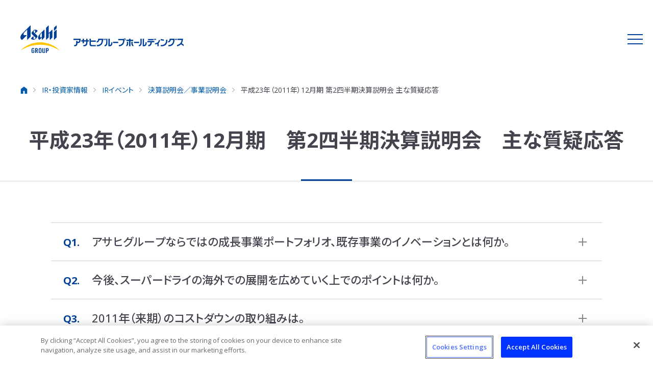

--- FILE ---
content_type: text/html;charset=utf-8
request_url: https://www.asahigroup-holdings.com/ir/event/presentation/2011/qa.html
body_size: 10410
content:
<!doctype html>

<html lang="ja">
<head>
	<meta charset="UTF-8">
	<meta name="description" content="アサヒグループホールディングスのIR・投資家情報「IRイベント（決算説明会／事業説明会「平成23年（2011年）12月期 第2四半期決算説明会 主な質疑応答」）」ページです。証券アナリストや機関投資家向けの決算説明会の情報を掲載しています。">
	<title>平成23年（2011年）12月期 第2四半期決算説明会 主な質疑応答｜決算説明会／事業説明会｜IRイベント｜IR・投資家情報｜アサヒグループホールディングス</title>
	<meta property="og:title" content="平成23年（2011年）12月期 第2四半期決算説明会 主な質疑応答｜決算説明会／事業説明会｜IRイベント｜IR・投資家情報｜アサヒグループホールディングス">
	<meta property="og:description" content="アサヒグループホールディングスのIR・投資家情報「IRイベント（決算説明会／事業説明会「平成23年（2011年）12月期 第2四半期決算説明会 主な質疑応答」）」ページです。証券アナリストや機関投資家向けの決算説明会の情報を掲載しています。">
	<meta http-equiv="X-UA-Compatible" content="IE=edge">
	<meta name="viewport" content="width=device-width, initial-scale=1.0">
	<meta name="format-detection" content="telephone=no">
	<link type="text/css" rel="stylesheet" href="/common/css/style.css?20260130143905376">
	<meta property="og:url" content="https://www.asahigroup-holdings.com/ir/event/presentation/2011/qa.html">
	<link rel="alternate" hreflang="ja" href="https://www.asahigroup-holdings.com/ir/event/presentation/2011/qa.html">
	<link rel="alternate" hreflang="en-us" href="https://www.asahigroup-holdings.com/en/ir/event/presentation/2011/qa.html">
	<link rel="alternate" hreflang="x-default" href="https://www.asahigroup-holdings.com/ir/event/presentation/2011/qa.html">
	<link rel="canonical" href="https://www.asahigroup-holdings.com/ir/event/presentation/2011/qa.html">
<meta property="og:site_name" content="アサヒグループホールディングス株式会社"><meta property="og:type" content="article"><meta property="og:image" content="https://www.asahigroup-holdings.com/common/images/ogp_ir.png"><!-- Google Tag Manager -->
<script>(function(w,d,s,l,i){w[l]=w[l]||[];w[l].push({'gtm.start':
new Date().getTime(),event:'gtm.js'});var f=d.getElementsByTagName(s)[0],
j=d.createElement(s),dl=l!='dataLayer'?'&l='+l:'';j.async=true;j.src=
'https://www.googletagmanager.com/gtm.js?id='+i+dl;f.parentNode.insertBefore(j,f);
})(window,document,'script','dataLayer','GTM-MCK65VWM');</script><!-- End Google Tag Manager --><link rel="shortcut icon" href="/favicon.ico"><link rel="apple-touch-icon" sizes="180x180" href="/common/favicon/apple-touch-icon.png"><link rel="icon" type="image/png" href="/common/favicon/favicon-32x32.png" sizes="32x32"><link rel="icon" type="image/png" href="/common/favicon/favicon-16x16.png" sizes="16x16"><link rel="icon" type="image/png" sizes="192x192" href="/common/favicon/android-chrome-192x192.png"><link rel="icon" type="image/png" sizes="256x256" href="/common/favicon/android-chrome-256x256.png"><link rel="manifest" href="/site.webmanifest" crossorigin="use-credentials"><!-- マーズフラッグ用css --><link href="https://ce.mf.marsflag.com/latest/css/mf-search.css" rel="stylesheet" type="text/css" media="all" charset="UTF-8">

<!-- OneTrust Cookie consent notice Start --><script type="text/javascript" src="https://cdn-apac.onetrust.com/consent/4cab9dd8-a9e3-4550-b0e1-7b4ba4091909/OtAutoBlock.js"></script><script src="https://cdn-apac.onetrust.com/scripttemplates/otSDKStub.js" type="text/javascript" charset="UTF-8" data-domain-script="4cab9dd8-a9e3-4550-b0e1-7b4ba4091909"></script><script type="text/javascript">
function OptanonWrapper() { }
</script><!-- OneTrust Cookie consent notice End  --><!-- ========== userway widget Tag START ========== --><script src="https://cdn.userway.org/widget.js" data-account="twTSZN4E1i"></script><script src="https://cdn.userway.org/widget.js" data-account="rdBw5CrTV9"></script><!-- userway widget Tag End  --><!-- ========== SiteCatalyst TopTag START ========== --><!-- SiteCatalyst_call start --><script type="text/javascript">

function s_code_onload(){
 
  s.t();

}
</script><!-- SiteCatalyst_call end --><!-- SiteCatalyst_js start --><script type="text/javascript" src="/web-service/common/sc_parts_hd/s_code.js?20260130143905376" onload="s_code_onload()"></script><!-- SiteCatalyst_js end --><!-- =========== SiteCatalyst TopTag END =========== --></head>

<body>
	<div class="inc_common_bodyTop">
<!-- Google Tag Manager (noscript) -->
<noscript><iframe src="https://www.googletagmanager.com/ns.html?id=GTM-MCK65VWM" height="0" width="0" style="display:none;visibility:hidden"></iframe></noscript>
<!-- End Google Tag Manager (noscript) -->
</div>
	<div id="pagetop" class="container newsroom-result">
		<header class="header inc_common_header">
	<div class="header-inner">
		<a href="/" class="header-logo">
			<img src="/common/images/logo.svg" alt="Asahi アサヒグループホールディングス株式会社" class="__logo _pc">
			<img src="/common/images/logo_sp.svg" alt="Asahi アサヒグループホールディングス株式会社" class="__logo _sp">
		</a>
		<nav class="header-nav">
			<ul class="header-nav-top _pc">
				<li class="header-nav-top-item">
					<a href="/stories/" class="__link _stories">
						<img src="/common/images/stories.svg" alt="OUR STORIES">
					</a>
				</li>
				<li class="header-nav-top-item">
					<a href="/customer/" class="__link _contact">
						<span class="__txt">お問い合わせ</span>
						<svg class="icon" aria-hidden="true"><use xlink:href="/common/svg/sprite.svg#mail"></use></svg>
					</a>
				</li>
				<li class="header-nav-top-item">
					
					<span class="rt_cf_n_news_is_not">
						<a href="/en/" class="__link _lang js-hrefLang">
							EN
						</a>
					</span>
				</li>
				<li class="header-nav-top-item _search">
					<div class="header-search js-siteSearch">
						<div class="mf_finder_container" id="srch">
							<mf-search-box submit-text="" ajax-url="https://finder.api.mf.marsflag.com/api/v1/finder_service/documents/46e97f6b/search" serp-url="/search.html" placeholder="サイト内検索" doctype-hidden="" options-hidden="" sort-default="1"></mf-search-box>
						</div>
						<span class="__link _searchBtn js-siteSearch-btn" aria-label="サイト内検索を開く">
							<svg class="icon" aria-hidden="true"><use xlink:href="/common/svg/sprite.svg#search"></use></svg>
						</span>
					</div>
				</li>
				<li class="header-nav-top-item _spLang">
					
					<span class="rt_cf_n_news_is_not">
						<a href="/en/" class="__link _lang js-hrefLang" aria-label="英語サイト">
							<svg class="icon" aria-hidden="true"><use xlink:href="/common/svg/sprite.svg#earth"></use></svg>
							<span class="__txt">English</span>
						</a>
					</span>
				</li>
				<li class="header-nav-top-item _linkedin">
					<a href="https://www.linkedin.com/company/asahigroup-holdings/" target="_blank" class="__link">
						<svg aria-hidden="true"><use xlink:href="/common/svg/sprite.svg#sns_linkedin"></use></svg>
					</a>
				</li>
			</ul>
			<ul class="header-nav-main">
				<li class="header-nav-main-item">
					<button type="button" class="__link js-megaMenu __pc" data-name="company">
						<span class="__txt">企業情報</span>
					</button>
					<a href="/company/" class="__link js-megaMenu __sp__a" data-name="company">
						<span class="__txt">企業情報</span>
					</a>
					<button type="button" class="js-megaMenu __sp" data-name="company" aria-label="企業情報を開く"></button>
					<!-- メガメニュー start -->
					<div class="header-megamenu js-megaMenu-block" data-name="company">
						<div class="header-megamenu-overlay"></div>
						<button type="button" class="header-megamenu-close js-megaMenu-close">
							<svg aria-hidden="true"><use xlink:href="/common/svg/sprite.svg#close"></use></svg>
						</button>
						<div class="header-megamenu-inner">
							<a href="/company/" class="header-megamenu-head _company">
								<p class="__tit">
									<span>企業情報</span>
									<svg aria-hidden="true"><use xlink:href="/common/svg/sprite.svg#arrow_right3"></use></svg>
								</p>
							</a>
							<div class="header-megamenu-block">
								<ul class="header-megamenu-main">
									<li>
										<a href="/company/philosophy/" class="__link">グループ理念</a>
									</li>
									<li>
										<a href="/company/statement/" class="__link">コーポレートステートメント</a>
									</li>
									<li>
										<a href="/company/message/" class="__link">Group CEOメッセージ</a>
									</li>
									<li>
										<a href="/company/plan/" class="__link">中長期経営方針</a>
									</li>
									<li>
										<a href="/company/profile/" class="__link">企業概要</a>
									</li>
									<li>
										<a href="/business/" class="__link js-subMenu" data-name="company-01">事業概要</a>
										<button type="button" class="js-subMenu" data-name="company-01" aria-label="事業概要を開く"></button>
										<ul class="header-megamenu-sub js-subMenu-block" data-name="company-01">
											<li>
												<a href="/business/#business1" class="__link">日本・東アジア事業</a>
											</li>
											<li>
												<a href="/business/#business2" class="__link">欧州事業</a>
											</li>
											<li>
												<a href="/business/#business3" class="__link">アジアパシフィック事業</a>
											</li>
										</ul>
									</li>
									<li>
										<a href="/company/board/" class="__link">役員紹介</a>
									</li>
									<li>
										<a href="/company/group/" class="__link">主なグループ会社</a>
									</li>
									<li>
										<a href="/company/governance/" class="__link js-subMenu" data-name="company-02">コーポレートガバナンス</a>
										<button type="button" class="js-subMenu" data-name="company-02" aria-label="コーポレートガバナンスを開く"></button>
										<ul class="header-megamenu-sub js-subMenu-block" data-name="company-02">
											<li>
												<a href="/company/governance/policy.html" class="__link">コーポレートガバナンスの考え方と体制</a>
											</li>
											<li>
												<a href="/company/governance/compliance-management.html" class="__link">コンプライアンス推進</a>
											</li>
											<li>
												<a href="/company/governance/infosecurity.html" class="__link">情報管理体制</a>
											</li>
											<li>
												<a href="/company/governance/riskmanagement.html" class="__link">リスクマネジメント体制</a>
											</li>
										</ul>
									</li>
									<li>
										<a href="/company/human-capital/" class="__link">人的資本の高度化</a>
									</li>
									<li>
										<a href="/company/policies-and-report/" class="__link js-subMenu" data-name="company-03">各種レポート・ポリシー</a>
										<button type="button" class="js-subMenu" data-name="company-03" aria-label="各種レポート・ポリシーを開く"></button>
										<ul class="header-megamenu-sub js-subMenu-block" data-name="company-03">
											<li>
												<a href="https://s3-ap-northeast-1.amazonaws.com/asahigroup-doc/company/policies-and-report/pdf/2025_integrated_report.pdf" target="_blank" class="__link">統合報告書（最新版）</a>
											</li>
											<li>
												<a href="https://s3-ap-northeast-1.amazonaws.com/asahigroup-doc/company/policies-and-report/pdf/sust-report2025_jp.pdf" target="_blank" class="__link">サステナビリティレポート（最新版）</a>
											</li>
											<li>
												<a href="https://s3-ap-northeast-1.amazonaws.com/asahigroup-doc/company/policies-and-report/pdf/2025_gov_report.pdf" target="_blank" class="__link">コーポレートガバナンス・レポート（最新版）</a>
											</li>
											<li>
												<a href="https://s3-ap-northeast-1.amazonaws.com/asahigroup-doc/company/policies-and-report/pdf/people_culture2025.pdf" target="_blank" class="__link">People &amp; Culture レポート（最新版）</a>
											</li>
											<li class="mt20">
												<a href="/company/policies-and-report/#policies_and_codes" class="__link">規範・ポリシー</a>
											</li>
										</ul>
									</li>
									<li>
										<a href="/company/history/" class="__link">歴史・沿革</a>
									</li>
									<li>
										<a href="/company/headquarters/" class="__link">アサヒグループ本社ビルとアサヒグループホール棟</a>
									</li>
								</ul>
							</div>
						</div>
					</div>
					<!-- メガメニュー end -->
				</li>
				<li class="header-nav-main-item">
					<a href="/brands/" class="__link">
						<span class="__txt">ブランド</span>
					</a>
				</li>
				<li class="header-nav-main-item">
					<button type="button" class="__link js-megaMenu __pc" data-name="sustainability">
						<span class="__txt">サステナ<br>ビリティ</span>
					</button>
					<a href="/sustainability/" class="__link js-megaMenu __sp__a" data-name="sustainability">
						<span class="__txt">サステナ<br>ビリティ</span>
					</a>
					<button type="button" class="js-megaMenu __sp" data-name="sustainability" aria-label="サステナビリティを開く"></button>
					<!-- メガメニュー start -->
					<div class="header-megamenu js-megaMenu-block" data-name="sustainability">
						<div class="header-megamenu-overlay"></div>
						<button type="button" class="header-megamenu-close js-megaMenu-close">
							<svg aria-hidden="true"><use xlink:href="/common/svg/sprite.svg#close"></use></svg>
						</button>
						<div class="header-megamenu-inner">
							<a href="/sustainability/" class="header-megamenu-head _sustainability">
								<p class="__tit">
									<span>サステナビリティ</span>
									<svg aria-hidden="true"><use xlink:href="/common/svg/sprite.svg#arrow_right3"></use></svg>
								</p>
							</a>
							<ul class="header-megamenu-thumb">
								<li class="">
									<a href="https://s3-ap-northeast-1.amazonaws.com/asahigroup-doc/company/policies-and-report/pdf/2025_integrated_report.pdf" target="_blank">
										<figure class="__img">
											<img src="/ir_library_file/file/Integrated_Report2025.webp" loading="lazy" alt="">
										</figure>
										<p class="__tit"><span>統合報告書（最新版）</span></p>
									</a>
								</li>
								<li class="">
									<a href="https://s3-ap-northeast-1.amazonaws.com/asahigroup-doc/company/policies-and-report/pdf/sust-report2025_jp.pdf" target="_blank">
										<figure class="__img">
											<img src="/ir_library_file/file/sustainabilityreport2025.webp" loading="lazy" alt="">
										</figure>
										<p class="__tit"><span>サステナビリティレポート（最新版）</span></p>
									</a>
								</li>
							</ul>
							<div class="header-megamenu-block">
								<ul class="header-megamenu-main">
									<li>
										<a href="/sustainability/strategy/" class="__link js-subMenu" data-name="sustainability-01">サステナビリティ戦略</a>
										<button type="button" class="js-subMenu" data-name="sustainability-01" aria-label="サステナビリティ戦略を開く"></button>
										<ul class="header-megamenu-sub js-subMenu-block" data-name="sustainability-01">
											<li>
												<a href="/sustainability/strategy/materiality" class="__link">マテリアリティ</a>
											</li>
											<li>
												<a href="/sustainability/strategy/governance/" class="__link">サステナビリティ・ガバナンス</a>
											</li>
											<li>
												<a href="/sustainability/strategy/impacts/" class="__link">インパクトの可視化</a>
											</li>
											<li>
												<a href="/sustainability/strategy/dialogue/" class="__link">ステークホルダー・ダイアログ</a>
											</li>
											<li>
												<a href="/sustainability/strategy/communication/" class="__link">適切な情報開示とコミュニケーション</a>
											</li>
										</ul>
									</li>
									<li>
										<a href="/sustainability/environment/" class="__link js-subMenu" data-name="sustainability-02">環境</a>
										<button type="button" class="js-subMenu" data-name="sustainability-02" aria-label="環境を開く"></button>
										<ul class="header-megamenu-sub js-subMenu-block" data-name="sustainability-02">
											<li>
												<a href="/sustainability/environment/policy/" class="__link">環境方針・ビジョン</a>
											</li>
											<!-- <li>
												<a href="/sustainability/environment/" class="__link">環境ビジョン</a>
											</li> -->
											<li>
												<a href="/sustainability/environment/greenbond/" class="__link">グリーンボンド</a>
											</li>
										</ul>
									</li>
									<li>
										<a href="/sustainability/communities/" class="__link">コミュニティ</a>
									</li>
									<li>
										<a href="/sustainability/alcohol/" class="__link">責任ある飲酒</a>
									</li>
									<li>
										<a href="/sustainability/health/" class="__link">健康 </a>
									</li>
									<li>
										<a href="/sustainability/people/" class="__link">人権</a>
									</li>
									<li>
										<a href="/sustainability/evaluation/" class="__link">社外からの評価</a>
									</li>
									<li>
										<a href="/sustainability/library/" class="__link">サステナビリティライブラリー</a>
									</li>
									<li>
										<a href="/asahi_forest/" class="__link">アサヒの森</a>
									</li>
								</ul>
							</div>
						</div>
					</div>
					<!-- メガメニュー end -->
				</li>
				<li class="header-nav-main-item">
					<button type="button" class="__link js-megaMenu __pc" data-name="newsroom">
						<span class="__txt">ニュース<br>ルーム</span>
					</button>
					<a href="/newsroom/" class="__link js-megaMenu __sp__a" data-name="newsroom">
						<span class="__txt">ニュース<br>ルーム</span>
					</a>
					<button type="button" class="js-megaMenu __sp" data-name="newsroom" aria-label="ニュースルームを開く"></button>
					<!-- メガメニュー start -->
					<div class="header-megamenu js-megaMenu-block" data-name="newsroom">
						<div class="header-megamenu-overlay"></div>
						<button type="button" class="header-megamenu-close js-megaMenu-close">
							<svg aria-hidden="true"><use xlink:href="/common/svg/sprite.svg#close"></use></svg>
						</button>
						<div class="header-megamenu-inner">
							<a href="/newsroom/" class="header-megamenu-head _newsroom">
								<p class="__tit">
									<span>ニュースルーム</span>
									<svg aria-hidden="true"><use xlink:href="/common/svg/sprite.svg#arrow_right3"></use></svg>
								</p>
							</a>
							<div class="header-megamenu-block">
								<ul class="header-megamenu-main">
									<li>
										<a href="/newsroom/list.html" class="__link">ニュースリリース</a>
									</li>
									<li>
										<a href="/newsroom/media/" class="__link js-subMenu" data-name="newsroom-01">メディア関係者の皆様へ</a>
										<button type="button" class="js-subMenu" data-name="newsroom-01" aria-label="メディア関係者の皆様へを開く"></button>
										<ul class="header-megamenu-sub js-subMenu-block" data-name="newsroom-01">
											<li>
												<a href="/newsroom/media/" class="__link">よくあるご質問</a>
											</li>
											<li>
												<a href="/newsroom/media/mediakit.html" class="__link">メディア・キット</a>
											</li>
											<li>
												<a href="https://forms.asahigroup-holdings.com/web-service/asahig-hd/media/form.wsp.html?CMD=onForm" target="_blank" class="__link">取材申し込みに関する問い合わせ</a>
											</li>
										</ul>
									</li>
									<li>
										<a href="/newsroom/media-accounts/" class="__link">アサヒグループソーシャルメディア アカウント一覧</a>
									</li>
									<li>
										<a href="/newsroom/rss.html" class="__link">RSSについて</a>
									</li>
								</ul>
							</div>
						</div>
					</div>
					<!-- メガメニュー end -->
				</li>
				<li class="header-nav-main-item">
					<button type="button" class="__link js-megaMenu __pc" data-name="ir">
						<span class="__txt">IR・<br>投資家情報</span>
					</button>
					<a href="/ir/" class="__link js-megaMenu __sp__a" data-name="ir">
						<span class="__txt">IR・<br>投資家情報</span>
					</a>
					<button type="button" class="js-megaMenu __sp" data-name="ir" aria-label="IR・投資家情報を開く"></button>
					<!-- メガメニュー start -->
					<div class="header-megamenu js-megaMenu-block" data-name="ir">
						<div class="header-megamenu-overlay"></div>
						<button type="button" class="header-megamenu-close js-megaMenu-close">
							<svg aria-hidden="true"><use xlink:href="/common/svg/sprite.svg#close"></use></svg>
						</button>
						<div class="header-megamenu-inner">
							<a href="/ir/" class="header-megamenu-head _ir">
								<p class="__tit">
									<span>IR・投資家情報</span>
									<svg aria-hidden="true"><use xlink:href="/common/svg/sprite.svg#arrow_right3"></use></svg>
								</p>
							</a>
							<ul class="header-megamenu-thumb">
								<li class="">
									<a href="https://s3-ap-northeast-1.amazonaws.com/asahigroup-doc/company/policies-and-report/pdf/2025_integrated_report.pdf" target="_blank">
										<figure class="__img">
											<img src="/ir_library_file/file/Integrated_Report2025.webp" loading="lazy" alt="">
										</figure>
										<p class="__tit"><span>統合報告書（最新版）</span></p>
									</a>
								</li>
								<li class="">
									<a href="https://s3-ap-northeast-1.amazonaws.com/asahigroup-doc/company/policies-and-report/pdf/sust-report2025_jp.pdf" target="_blank">
										<figure class="__img">
											<img src="/ir_library_file/file/sustainabilityreport2025.webp" loading="lazy" alt="">
										</figure>
										<p class="__tit"><span>サステナビリティレポート（最新版）</span></p>
									</a>
								</li>
							</ul>
							<div class="header-megamenu-block">
								<ul class="header-megamenu-main">
									<li>
										<a href="/ir/news/" class="__link">IRニュース</a>
									</li>
									<li>
										<a href="/ir/financial_data/" class="__link js-subMenu" data-name="ir-01">財務・業績情報</a>
										<button type="button" class="js-subMenu" data-name="ir-01" aria-label="財務・業績情報を開く"></button>
										<ul class="header-megamenu-sub js-subMenu-block" data-name="ir-01">
											<li>
												<a href="/ir/financial_data/recent.html" class="__link">直近の業績</a>
											</li>
											<li>
												<a href="/ir/financial_data/highlights.html" class="__link">財務ハイライト</a>
											</li>
											<li>
												<a href="/ir/financial_data/segment.html" class="__link">セグメント情報</a>
											</li>
											<li>
												<a href="/ir/financial_data/various/" class="__link">各種データ</a>
											</li>
											<li>
												<a href="/ir/financial_data/statement/" class="__link">連結財務諸表</a>
											</li>
											<li>
												<a href="/ir/financial_data/monthly_data/" class="__link">月次販売情報</a>
											</li>
										</ul>
									</li>
									<li>
										<a href="/ir/stock/" class="__link js-subMenu" data-name="ir-02">株式・債券情報</a>
										<button type="button" class="js-subMenu" data-name="ir-02" aria-label="株式・債券情報を開く"></button>
										<ul class="header-megamenu-sub js-subMenu-block" data-name="ir-02">
											<li>
												<a href="/ir/stock/stock.html" class="__link">株価情報</a>
											</li>
											<li>
												<a href="/ir/stock/grading.html" class="__link">格付・社債情報</a>
											</li>
											<li>
												<a href="/ir/stock/analyst.html" class="__link">アナリスト・カバレッジ</a>
											</li>
											<li>
												<a href="/ir/stock/data.html" class="__link">株式関連情報</a>
											</li>
											<li>
												<a href="/ir/stock/dividendinfo.html" class="__link">株主還元・配当</a>
											</li>
											<li>
												<a href="/ir/stock/incorporation.html" class="__link">定款・株式取扱規程</a>
											</li>
										</ul>
									</li>
									<li>
										<a href="/ir/library/" class="__link js-subMenu" data-name="ir-03">IRライブラリー</a>
										<button type="button" class="js-subMenu" data-name="ir-03" aria-label="IRライブラリーを開く"></button>
										<ul class="header-megamenu-sub js-subMenu-block" data-name="ir-03">
											<li>
												<a href="/ir/library/financial_summary/" class="__link">決算短信</a>
											</li>
											<li>
												<a href="/ir/library/annual/" class="__link">統合報告書・各種レポート</a>
											</li>
											<li>
												<a href="/ir/library/msecu/" class="__link">有価証券報告書等</a>
											</li>
											<li>
												<a href="/ir/library/factbook/" class="__link">ファクトブック</a>
											</li>
											<li>
												<a href="/ir/library/busrep/" class="__link">株主通信</a>
											</li>
										</ul>
									</li>
									<li>
										<a href="/ir/event/" class="__link js-subMenu" data-name="ir-04">IRイベント</a>
										<button type="button" class="js-subMenu" data-name="ir-04" aria-label="IRイベントを開く"></button>
										<ul class="header-megamenu-sub js-subMenu-block" data-name="ir-04">
											<li>
												<a href="/ir/event/calendar.html" class="__link">IRカレンダー</a>
											</li>
											<li>
												<a href="/ir/event/presentation/" class="__link">決算説明会／事業説明会</a>
											</li>
											<li>
												<a href="/ir/shareholders_guide/shareholders_meeting.html" class="__link">株主総会</a>
											</li>
											<li>
												<a href="/ir/event/seminar.html" class="__link">個人投資家向け説明会</a>
											</li>
										</ul>
									</li>
									<li>
										<a href="/ir/shareholders_guide/" class="__link">株主・個人投資家のみなさまへ</a>
									</li>
									<li>
										<a href="/ir/other/" class="__link js-subMenu" data-name="ir-05">その他IR情報</a>
										<button type="button" class="js-subMenu" data-name="ir-05" aria-label="その他IR情報を開く"></button>
										<ul class="header-megamenu-sub js-subMenu-block" data-name="ir-05">
											<li>
												<a href="/ir/other/sri.html" class="__link">SRIインデックスへの組み入れ状況</a>
											</li>
											<li>
												<a href="/ir/other/prize.html" class="__link">IR関連受賞歴</a>
											</li>
											<!-- <li>
												<a href="/ir/mail.html" class="__link">IRニュース配信登録</a>
											</li> -->
											<li>
												<a href="/ir/faq/" class="__link">よくあるご質問</a>
											</li>
										</ul>
									</li>
									<li>
										<a href="/ir/e_public/" class="__link">電子公告</a>
									</li>
								</ul>
							</div>
						</div>
					</div>
					<!-- メガメニュー end -->
				</li>
				<li class="header-nav-main-item">
					<button type="button" class="__link js-megaMenu __pc" data-name="rd">
						<span class="__txt">研究開発</span>
					</button>
					<a href="/rd/" class="__link js-megaMenu __sp__a" data-name="rd">
						<span class="__txt">研究開発</span>
					</a>
					<button type="button" class="js-megaMenu __sp" data-name="rd" aria-label="研究開発を開く"></button>
					<!-- メガメニュー start -->
					<div class="header-megamenu js-megaMenu-block" data-name="rd">
						<div class="header-megamenu-overlay"></div>
						<button type="button" class="header-megamenu-close js-megaMenu-close">
							<svg aria-hidden="true"><use xlink:href="/common/svg/sprite.svg#close"></use></svg>
						</button>
						<div class="header-megamenu-inner">
							<a href="/rd/" class="header-megamenu-head _rd">
								<p class="__tit">
									<span>研究開発</span>
									<svg aria-hidden="true"><use xlink:href="/common/svg/sprite.svg#arrow_right3"></use></svg>
								</p>
							</a>
							<div class="header-megamenu-block">
								<ul class="header-megamenu-main">
									<li>
										<a href="/rd/system/" class="__link">研究開発体制</a>
									</li>
									<li>
										<a href="/rd/product/" class="__link js-subMenu" data-name="rd-01">商品開発</a>
										<button type="button" class="js-subMenu" data-name="rd-01" aria-label="商品開発を開く"></button>
										<ul class="header-megamenu-sub js-subMenu-block" data-name="rd-01">
											<li>
												<a href="/rd/product/#alcoholic" class="__link">酒類・ノンアルコール飲料</a>
											</li>
											<li>
												<a href="/rd/product/#beverage" class="__link">飲料</a>
											</li>
											<li>
												<a href="/rd/product/#food" class="__link">食品・サプリメント</a>
											</li>
											<li>
												<a href="/rd/product/#material" class="__link">畜産・農業用資材</a>
											</li>
										</ul>
									</li>
									<li>
										<a href="/rd/material/" class="__link js-subMenu" data-name="rd-02">素材探索</a>
										<button type="button" class="js-subMenu" data-name="rd-02" aria-label="素材探索を開く"></button>
										<ul class="header-megamenu-sub js-subMenu-block" data-name="rd-02">
											<li>
												<a href="/rd/material/#yeast" class="__link">酵母素材</a>
											</li>
											<li>
												<a href="/rd/material/#lactic-acid" class="__link">乳酸菌素材・発酵乳素材</a>
											</li>
											<li>
												<a href="/rd/material/#bacillus" class="__link">枯草菌素材</a>
											</li>
										</ul>
									</li>
									<li>
										<a href="/rd/technology/" class="__link js-subMenu" data-name="rd-03">基盤技術</a>
										<button type="button" class="js-subMenu" data-name="rd-03" aria-label="基盤技術を開く"></button>
										<ul class="header-megamenu-sub js-subMenu-block" data-name="rd-03">
											<li>
												<a href="/rd/technology/analytical_technology.html" class="__link">分析技術</a>
											</li>
											<li>
												<a href="/rd/technology/production_technology.html" class="__link">生産技術開発</a>
											</li>
											<li>
												<a href="/rd/technology/container_packaging.html" class="__link">容器・包装開発</a>
											</li>
											<li>
												<a href="/rd/technology/sensory_evaluation.html" class="__link">官能評価</a>
											</li>
											<li>
												<a href="/rd/technology/intestinal_flora.html" class="__link">微⽣物菌叢研究</a>
											</li>
											<li>
												<a href="/rd/technology/environmental_technology.html" class="__link">環境技術</a>
											</li>
										</ul>
									</li>
									<li>
										<a href="/rd/paper/" class="__link">研究論文</a>
									</li>
									<li>
										<a href="/rd/presen/" class="__link">学会発表</a>
									</li>
									<li>
										<a href="/rd/awards/" class="__link">表彰実績</a>
									</li>
									<li>
										<a href="/rd/report/" class="__link">研究開発活動レポート</a>
									</li>
									<li>
										<a href="/rd/library/" class="__link js-subMenu" data-name="rd-04">R&amp;Dライブラリー</a>
										<button type="button" class="js-subMenu" data-name="rd-04" aria-label="R&amp;Dライブラリーを開く"></button>
										<ul class="header-megamenu-sub js-subMenu-block" data-name="rd-04">
											<li>
												<a href="/rd/library/kins/" class="__link">研究情報誌 Kin's</a>
											</li>
											<li>
												<a href="/rd/library/monocore/" class="__link">技術広報誌モノコア（monocore）</a>
											</li>
											<li>
												<a href="/rd/library/video/" class="__link">R&amp;D ビデオライブラリー</a>
											</li>
											<li>
												<a href="/rd/library/tech_business/" class="__link">事業を支える技術とその展望</a>
											</li>
										</ul>
									</li>
								</ul>
							</div>
						</div>
					</div>
					<!-- メガメニュー end -->
				</li>
				<li class="header-nav-main-item">
					<a href="/careers/" class="__link">
						<span class="__txt">採用情報</span>
					</a>
				</li>
			</ul>
			<ul class="header-nav-top _sp">
				<li class="header-nav-top-item">
					<a href="/stories/" class="__link _stories">
						<span class="__txt">OUR STORIES</span>
					</a>
				</li>
				<li class="header-nav-top-item">
					<a href="/customer/" class="__link _contact">
						<span class="__txt">お問い合わせ</span>
						<svg class="icon" aria-hidden="true"><use xlink:href="/common/svg/sprite.svg#mail"></use></svg>
					</a>
				</li>
			</ul>
		</nav>
		<button type="button" class="header-hamburger" aria-label="メニューを開く"><em aria-hidden="true"></em></button>
	</div>
</header>
		<main class="contents">
			<nav class="mod-topicPath">
				<ul class="mod-topicPath-ul clearfix" itemscope itemtype="http://schema.org/BreadcrumbList">
					<li class="mod-topicPath-li" itemprop="itemListElement" itemscope itemtype="http://schema.org/ListItem">
						<a class="mod-topicPath-a" itemprop="item" href="/"><span itemprop="name" class="sr-only">ホーム</span><svg><use href="/common/svg/sprite.svg#home"></use></svg></a>
						<meta itemprop="position" content="1">
					</li>
					<li class="mod-topicPath-li" itemprop="itemListElement" itemscope itemtype="http://schema.org/ListItem">
						<a class="mod-topicPath-a" itemprop="item" href="/ir/">
							<span class="mod-topicPath-span" itemprop="name">IR・投資家情報</span>
						</a>
						<meta itemprop="position" content="2">
					</li>
					<li class="mod-topicPath-li" itemprop="itemListElement" itemscope itemtype="http://schema.org/ListItem">
						<a class="mod-topicPath-a rt_nav_href" itemprop="item" href="/ir/event/">
							<span class="mod-topicPath-span" itemprop="name">IRイベント</span>
						</a>
						<meta itemprop="position" content="3">
					</li>
					<li class="mod-topicPath-li" itemprop="itemListElement" itemscope itemtype="http://schema.org/ListItem">
						<a class="mod-topicPath-a rt_nav_href" itemprop="item" href="/ir/event/presentation/">
							<span class="mod-topicPath-span" itemprop="name">決算説明会／事業説明会</span>
						</a>
						<meta itemprop="position" content="4">
					</li>
					<li class="mod-topicPath-li" itemprop="itemListElement" itemscope itemtype="http://schema.org/ListItem">
						<a class="mod-topicPath-a rt_nav_href" itemprop="item" href="/ir/event/presentation/2011/qa.html">
							<span class="mod-topicPath-span" itemprop="name">平成23年（2011年）12月期 第2四半期決算説明会 主な質疑応答</span>
						</a>
						<meta itemprop="position" content="5">
					</li>
				</ul>
			</nav>
			<section class="mod-head">
				<div class="mod-head-inner">
					<div class="mod-auto">
						<h1 class="mod-head01">平成23年（2011年）12月期　第2四半期決算説明会　主な質疑応答</h1>
					</div>
				</div>
			</section>
			<div class="mod-auto mod-spacer-section">
				<div class="mod-auto-spFull">
					<div class="ir-toggle _qa">
						<button type="button" class="ir-toggle-btn js-toggle">
							<span class="__q">Q1.</span> アサヒグループならではの成長事業ポートフォリオ、既存事業のイノベーションとは何か。</button>
						<div class="ir-toggle-block js-toggleBlock">
							<div class="ir-toggle-block-listWrap">
								<p><span class="__a">A.</span>新たな成長ポートフォリオについては、Ｍ＆Ａで規模を大きくするだけではなく、Ｍ＆Ａ後にその事業自体がどのように成長し、収益を上げていくかということをしっかり考えていく必要がある。既存事業のイノベーションについては、お客様に近づき、商品というモノだけでなく、商品を使う場面であるコトも一緒に体感してもらうような提案をしていく。</p>
							</div>
						</div>
					</div>
					<div class="ir-toggle _qa">
						<button type="button" class="ir-toggle-btn js-toggle">
							<span class="__q">Q2.</span> 今後、スーパードライの海外での展開を広めていく上でのポイントは何か。</button>
						<div class="ir-toggle-block js-toggleBlock">
							<div class="ir-toggle-block-listWrap">
								<p><span class="__a">A.</span>商品面では、世界のどこでも高品質でお飲みいただけるよう、さらなる品質向上に取り組むことであり、販売面では、各地の卸店（代理店）と連携した販売ネットワークの拡大がポイントとなる。</p>
							</div>
						</div>
					</div>
					<div class="ir-toggle _qa">
						<button type="button" class="ir-toggle-btn js-toggle">
							<span class="__q">Q3.</span> 2011年（来期）のコストダウンの取り組みは。</button>
						<div class="ir-toggle-block js-toggleBlock">
							<div class="ir-toggle-block-listWrap">
								<p><span class="__a">A.</span>来期は、麦芽など原材料はコストアップが見込まれるが、生産工程の改善や広告販促費の効率化、人的生産性の向上などによりコストアップを上回るコストダウンを目指していく。</p>
							</div>
						</div>
					</div>
					<div class="ir-toggle _qa">
						<button type="button" class="ir-toggle-btn js-toggle">
							<span class="__q">Q4.</span> アサヒグループはＭ＆Ａの際に何を重視しているのか。</button>
						<div class="ir-toggle-block js-toggleBlock">
							<div class="ir-toggle-block-listWrap">
								<p><span class="__a">A.</span>案件１つ１つを点で考えるのではなく、面で考えている。Ｍ＆Ａ後に既存の事業とのシナジーを発揮し、成長を加速させるようなＭ＆Ａを検討していく。</p>
							</div>
						</div>
					</div>
					<div class="ir-toggle _qa">
						<button type="button" class="ir-toggle-btn js-toggle">
							<span class="__q">Q5.</span> アサヒビール社の小路新社長が最優先で考えている課題は何か。</button>
						<div class="ir-toggle-block js-toggleBlock">
							<div class="ir-toggle-block-listWrap">
								<p><span class="__a">A.</span>どんな状況下でもお客様にしっかり商品を届ける体制づくりと、お客様の潜在ニーズを掘り起こす価値提案ができる、市場創造型のメーカーを目指す。</p>
							</div>
						</div>
					</div>
					<div class="ir-toggle _qa">
						<button type="button" class="ir-toggle-btn js-toggle">
							<span class="__q">Q6.</span> 今後の株主還元の考えは。</button>
						<div class="ir-toggle-block js-toggleBlock">
							<div class="ir-toggle-block-listWrap">
								<p><span class="__a">A.</span>現在の中期経営計画の期間中は事業投資を優先し、さらなる成長を実現することで株主の皆様の期待に応えたい。将来的には、財務状況を鑑みながら、自社株買いなどの株主還元とのバランスも検討していく。</p>
							</div>
						</div>
					</div>
					<div class="ir-toggle _qa">
						<button type="button" class="ir-toggle-btn js-toggle">
							<span class="__q">Q7.</span> 頂新グループをはじめ、持分法適用会社の位置づけはどのように考えているのか。</button>
						<div class="ir-toggle-block js-toggleBlock">
							<div class="ir-toggle-block-listWrap">
								<p><span class="__a">A.</span>配当などのキャッシュフローを向上させていくことはもちろん大切だが、事業の成長をサポートすることによる収益性の向上と、当社の事業とのシナジーの創出を優先し、中長期的にお互いの企業価値を高めていくことを重視している。</p>
							</div>
						</div>
					</div>
					<div class="ir-toggle _qa">
						<button type="button" class="ir-toggle-btn js-toggle">
							<span class="__q">Q8.</span> ボトリング事業に対する考え方は。</button>
						<div class="ir-toggle-block js-toggleBlock">
							<div class="ir-toggle-block-listWrap">
								<p><span class="__a">A.</span>マレーシアのペルマニス社はペプシのボトラーだが、ボトリング事業をベースに自社ブランドの拡大にも取り組んでいく。国内でも、ボトリング事業については、自分たちがボトラーを作れるようなメーカーになることが理想だ。</p>
							</div>
						</div>
					</div>
					<div class="ir-toggle _qa">
						<button type="button" class="ir-toggle-btn js-toggle">
							<span class="__q">Q9.</span> 西宮工場の吹田工場への機能統合による効果はどのくらいあるのか。</button>
						<div class="ir-toggle-block js-toggleBlock">
							<div class="ir-toggle-block-listWrap">
								<p><span class="__a">A.</span>全工場での稼働率は９７％まで高まる。また、減価償却費や固定費の減少により年間で45億円コストダウン効果がある。</p>
							</div>
						</div>
					</div>
				</div>
				<div class="ir-attention mod-spacer-section">
					<p>本資料のいかなる情報も、弊社株式の購入や売却などを勧誘するものではありません。また、本資料に記載された意見や予測等は、資料作成時点での弊社の判断であり、その情報の正確性を保証するものではなく、今後予告なしに変更されることがあります。万が一この情報に基づいて被ったいかなる損害についても、弊社および情報提供者は一切責任を負いませんのでご承知おきください。</p>
				</div>
			</div>
		</main>
		<nav class="mod-topicPath">
			<ul class="mod-topicPath-ul clearfix" itemscope itemtype="http://schema.org/BreadcrumbList">
				<li class="mod-topicPath-li" itemprop="itemListElement" itemscope itemtype="http://schema.org/ListItem">
					<a class="mod-topicPath-a" itemprop="item" href="/"><span itemprop="name" class="sr-only">ホーム</span><svg><use href="/common/svg/sprite.svg#home"></use></svg></a>
					<meta itemprop="position" content="1">
				</li>
				<li class="mod-topicPath-li" itemprop="itemListElement" itemscope itemtype="http://schema.org/ListItem">
					<a class="mod-topicPath-a" itemprop="item" href="/ir/">
						<span class="mod-topicPath-span" itemprop="name">IR・投資家情報</span>
					</a>
					<meta itemprop="position" content="2">
				</li>
				<li class="mod-topicPath-li" itemprop="itemListElement" itemscope itemtype="http://schema.org/ListItem">
					<a class="mod-topicPath-a rt_nav_href" itemprop="item" href="/ir/event/">
						<span class="mod-topicPath-span" itemprop="name">IRイベント</span>
					</a>
					<meta itemprop="position" content="3">
				</li>
				<li class="mod-topicPath-li" itemprop="itemListElement" itemscope itemtype="http://schema.org/ListItem">
					<a class="mod-topicPath-a rt_nav_href" itemprop="item" href="/ir/event/presentation/">
						<span class="mod-topicPath-span" itemprop="name">決算説明会／事業説明会</span>
					</a>
					<meta itemprop="position" content="4">
				</li>
				<li class="mod-topicPath-li" itemprop="itemListElement" itemscope itemtype="http://schema.org/ListItem">
					<a class="mod-topicPath-a rt_nav_href" itemprop="item" href="/ir/event/presentation/2011/qa.html">
						<span class="mod-topicPath-span" itemprop="name">平成23年（2011年）12月期 第2四半期決算説明会 主な質疑応答</span>
					</a>
					<meta itemprop="position" content="5">
				</li>
			</ul>
		</nav>
		<footer class="footer inc_common_footer">
	<div class="footer-top">
		<div class="footer-pagetop-wrap">
			<a href="#pagetop" rel="scroll" class="footer-pagetop" aria-label="PAGE TOP">
				<svg aria-hidden="true"><use xlink:href="/common/svg/sprite.svg#arrow_top2"></use></svg>
			</a>
		</div>
		<div class="mod-auto-spFull mod-auto_1520">
			<div class="footer-top-inner">
				<div class="footer-top-menu">
					<div class="__head"><a href="/stories/">OUR STORIES</a></div>
					<!-- <div class="__head _sp js-toggle">OUR STORIES</div>
					<div class="footer-top-menu-ul-wrap">
						<ul class="footer-top-menu-ul">
							<li class="footer-top-menu-ul-li">
								<a href="" class="__link">Cheer the Future Stories</a>
							</li>
							<li class="footer-top-menu-ul-li">
								<a href="" class="__link">Planet Positive</a>
							</li>
							<li class="footer-top-menu-ul-li">
								<a href="" class="__link">People-to-People</a>
							</li>
							<li class="footer-top-menu-ul-li">
								<a href="" class="__link">Responsible Drinking</a>
							</li>
						</ul>
					</div> -->

					<div class="__head _pc"><a href="/company/">企業情報</a></div>
					<div class="__head _sp js-toggle">企業情報</div>
					<div class="footer-top-menu-ul-wrap">
						<ul class="footer-top-menu-ul">
							<li class="footer-top-menu-ul-li">
								<a href="/company/philosophy/" class="__link">グループ理念</a>
							</li>
							<li class="footer-top-menu-ul-li">
								<a href="/company/statement/" class="__link">コーポレートステートメント</a>
							</li>
							<li class="footer-top-menu-ul-li">
								<a href="/company/message/" class="__link">Group CEOメッセージ</a>
							</li>
							<li class="footer-top-menu-ul-li">
								<a href="/company/plan/" class="__link">中長期経営方針</a>
							</li>
							<li class="footer-top-menu-ul-li">
								<a href="/company/profile/" class="__link">企業概要</a>
							</li>
							<li class="footer-top-menu-ul-li">
								<a href="/business/" class="__link">事業概要</a>
							</li>
							<li class="footer-top-menu-ul-li">
								<a href="/company/board/" class="__link">役員紹介</a>
							</li>
							<li class="footer-top-menu-ul-li">
								<a href="/company/group/" class="__link">主なグループ会社</a>
							</li>
							<li class="footer-top-menu-ul-li">
								<a href="/company/governance/" class="__link">コーポレートガバナンス</a>
							</li>
							<li class="footer-top-menu-ul-li">
								<a href="/company/human-capital/" class="__link">人的資本の高度化</a>
							</li>
							<li class="footer-top-menu-ul-li">
								<a href="/company/policies-and-report/" class="__link">各種レポート・ポリシー</a>
							</li>
							<li class="footer-top-menu-ul-li">
								<a href="/company/history/" class="__link">歴史・沿革</a>
							</li>
							<li class="footer-top-menu-ul-li">
								<a href="/company/headquarters/" class="__link">アサヒグループ本社ビルとアサヒグループホール棟</a>
							</li>
						</ul>
					</div>

					<div class="__head"><a href="/brands/">ブランド</a></div>
				</div>

				<div class="footer-top-menu">
					<div class="__head _pc"><a href="/sustainability/">サステナビリティ</a></div>
					<div class="__head _sp js-toggle">サステナビリティ</div>
					<div class="footer-top-menu-ul-wrap">
						<ul class="footer-top-menu-ul">
							<li class="footer-top-menu-ul-li">
								<a href="/sustainability/strategy/" class="__link">サステナビリティ戦略</a>
							</li>
							<li class="footer-top-menu-ul-li">
								<a href="/sustainability/environment/" class="__link">環境</a>
							</li>
							<li class="footer-top-menu-ul-li">
								<a href="/sustainability/communities/" class="__link">コミュニティ</a>
							</li>
							<li class="footer-top-menu-ul-li">
								<a href="/sustainability/alcohol/" class="__link">責任ある飲酒</a>
							</li>
							<li class="footer-top-menu-ul-li">
								<a href="/sustainability/health/" class="__link">健康</a>
							</li>
							<li class="footer-top-menu-ul-li">
								<a href="/sustainability/people/" class="__link">人権</a>
							</li>
							<li class="footer-top-menu-ul-li">
								<a href="/sustainability/evaluation" class="__link">社外からの評価</a>
							</li>
							<li class="footer-top-menu-ul-li">
								<a href="/sustainability/library/" class="__link">サステナビリティライブラリー</a>
							</li>
							<li class="footer-top-menu-ul-li">
								<a href="/asahi_forest/" class="__link">アサヒの森</a>
							</li>
						</ul>
					</div>

					<div class="__head _pc"><a href="/ir/">IR・投資家情報</a></div>
					<div class="__head _sp js-toggle">IR・投資家情報</div>
					<div class="footer-top-menu-ul-wrap">
						<ul class="footer-top-menu-ul">
							<li class="footer-top-menu-ul-li">
								<a href="/ir/news/" class="__link">IRニュース</a>
							</li>
							<li class="footer-top-menu-ul-li">
								<a href="/ir/financial_data/" class="__link">財務・業績情報</a>
							</li>
							<li class="footer-top-menu-ul-li">
								<a href="/ir/stock/" class="__link">株式・債券情報</a>
							</li>
							<li class="footer-top-menu-ul-li">
								<a href="/ir/library/" class="__link">IRライブラリー</a>
							</li>
							<li class="footer-top-menu-ul-li">
								<a href="/ir/event/" class="__link">IRイベント</a>
							</li>
							<li class="footer-top-menu-ul-li">
								<a href="/ir/shareholders_guide/" class="__link">株主・個人投資家のみなさまへ</a>
							</li>
							<li class="footer-top-menu-ul-li">
								<a href="/ir/other/" class="__link">その他IR情報</a>
							</li>
							<li class="footer-top-menu-ul-li">
								<a href="/ir/e_public/" class="__link">電子公告</a>
							</li>
						</ul>
					</div>
				</div>

				<div class="footer-top-menu">
					<div class="__head _pc"><a href="/rd/">研究開発</a></div>
					<div class="__head _sp js-toggle">研究開発</div>
					<div class="footer-top-menu-ul-wrap">
						<ul class="footer-top-menu-ul">
							<li class="footer-top-menu-ul-li">
								<a href="/rd/system/" class="__link">研究開発体制</a>
							</li>
							<li class="footer-top-menu-ul-li">
								<a href="/rd/product/" class="__link">商品開発</a>
							</li>
							<li class="footer-top-menu-ul-li">
								<a href="/rd/material/" class="__link">素材探索</a>
							</li>
							<li class="footer-top-menu-ul-li">
								<a href="/rd/technology/" class="__link">基盤技術</a>
							</li>
							<li class="footer-top-menu-ul-li">
								<a href="/rd/paper/" class="__link">研究論文</a>
							</li>
							<li class="footer-top-menu-ul-li">
								<a href="/rd/presen/" class="__link">学会発表</a>
							</li>
							<li class="footer-top-menu-ul-li">
								<a href="/rd/awards/" class="__link">表彰実績</a>
							</li>
							<li class="footer-top-menu-ul-li">
								<a href="/rd/report/" class="__link">研究開発活動レポート</a>
							</li>
							<li class="footer-top-menu-ul-li">
								<a href="/rd/library/" class="__link">R＆Dライブラリー</a>
							</li>
						</ul>
					</div>

					<div class="__head"><a href="/careers/">採用情報</a></div>
				</div>

				<div class="footer-top-menu">
					<div class="__head _btn"><a href="/newsroom/">ニュースルーム</a></div>
					<div class="__head _sp js-toggle">ニュースルーム</div>
					<div class="footer-top-menu-ul-wrap">
						<ul class="footer-top-menu-ul">
							<li class="footer-top-menu-ul-li">
								<a href="/newsroom/list.html" class="__link">ニュースリリース</a>
							</li>
							<li class="footer-top-menu-ul-li">
								<a href="/newsroom/media/" class="__link">メディア関係者の皆様へ</a>
							</li>
							<li class="footer-top-menu-ul-li">
								<a href="/newsroom/media-accounts/" class="__link">アサヒグループソーシャルメディア アカウント一覧</a>
							</li>
							<li class="footer-top-menu-ul-li">
								<a href="/newsroom/rss.html" class="__link">RSSについて</a>
							</li>
						</ul>
					</div>

					<div class="__head _customer"><a href="/customer/">お問い合わせ</a></div>

					<div class="__head _lang">
						<a href="/en/">
							<svg aria-hidden="true"><use xlink:href="/common/svg/sprite.svg#earth"></use></svg>
							<span class="__txt">English</span>
						</a>
					</div>

					<a href="https://www.linkedin.com/company/asahigroup-holdings/" target="_blank" class="footer-linkedin">
						<span class="__txt">Follow us</span>
						<svg aria-hidden="true"><use xlink:href="/common/svg/sprite.svg#sns_linkedin"></use></svg>
					</a>
				</div>
			</div>
		</div>
	</div>
	<div class="footer-bottom">
		<div class="mod-auto mod-auto_1520">
			<div class="footer-bottom-inner">
				<div class="footer-bottom-left">
					<ul class="footer-bottom-menu">
						<li class="footer-bottom-menu-li">
							<a href="/privacy_policy/" class="__link">プライバシーポリシー</a>
						</li>
						<li class="footer-bottom-menu-li">
							<a href="/webuse/" class="__link">推奨環境</a>
						</li>
						<li class="footer-bottom-menu-li">
							<a href="/privacy_policy/terms.html" class="__link">ご利用規約</a>
						</li>
					</ul>
					<p class="__copy" data-view="pc">Copyright © ASAHI GROUP HOLDINGS, LTD. All rights reserved.</p>
				</div>
				<div class="footer-bottom-right">
					<p class="__txt">ストップ！20歳未満飲酒・飲酒運転。<br>妊娠中や授乳期の飲酒は、胎児・乳児の発育に<br data-view="sp">悪影響を与えるおそれがあります。<br>ほどよく、楽しく、いいお酒。のんだあとはリサイクル。</p>
					<ul class="footer-bottom-right-ul">
						<li>
							<img src="/common/images/icon_recycle.webp" loading="lazy" alt="のんだあとはリサイクル">
						</li>
						<li>
							<img src="/common/images/icon_alcohol.webp" loading="lazy" alt="お酒">
						</li>
						<li>
							<img src="/common/images/icon_stop.webp" loading="lazy" alt="STOP!20歳未満飲酒">
						</li>
					</ul>
					<p class="__copy" data-view="tablet sp">Copyright © ASAHI GROUP HOLDINGS, LTD. <br data-view="sp">All rights reserved.</p>
				</div>
			</div>
		</div>
	</div>
</footer>
	</div>
	<script type="text/javascript" src="/common/js/import.js?20260130143905376"></script>
<script src="https://ce.mf.marsflag.com/latest/js/mf-search.js" charset="UTF-8"></script></body>
</html>

--- FILE ---
content_type: text/css; charset=utf-8
request_url: https://www.asahigroup-holdings.com/common/css/style.css?20260130143905376
body_size: 56110
content:
@import url(https://fonts.googleapis.com/css2?family=Barlow:wght@400%3B500%3B700&family=Noto+Sans+JP:wght@400%3B500%3B600%3B700%3B800%3B900&family=Open+Sans:wght@400%3B500%3B600%3B700%3B800&display=swap);@font-face{font-family:"Open Sans";src:local("Open Sans");unicode-range:U+0030-0039,U+0041-007A}html{box-sizing:border-box;overflow-y:scroll;-webkit-text-size-adjust:100%}*,::after,::before{box-sizing:inherit}::after,::before{text-decoration:inherit;vertical-align:inherit}*{background-repeat:no-repeat;padding:0;margin:0}audio:not([controls]){display:none;height:0}hr{overflow:visible}article,aside,details,figcaption,figure,footer,header,main,menu,nav,section,summary{display:block}summary{display:list-item}small{font-size:80%}[hidden],template{display:none}abbr[title]{border-bottom:1px dotted;text-decoration:none}a{background-color:transparent;-webkit-text-decoration-skip:objects}a:active,a:hover{outline-width:0}code,kbd,pre,samp{font-family:monospace,monospace}b,strong{font-weight:bolder}dfn{font-style:italic}mark{background-color:#ff0;color:#000}sub,sup{font-size:75%;line-height:0;position:relative;vertical-align:baseline}sub{bottom:-.25em}sup{top:-.5em}input{border-radius:0}[type=button],[type=reset],[type=submit] [role=button],button{cursor:pointer}[disabled]{cursor:default}[type=number]{width:auto}[type=search]{-webkit-appearance:textfield}[type=search]::-webkit-search-cancel-button,[type=search]::-webkit-search-decoration{-webkit-appearance:none}textarea{overflow:auto;resize:vertical}button,input,optgroup,select,textarea{font:inherit}optgroup{font-weight:700}button{overflow:visible}[type=button]::-moz-focus-inner,[type=reset]::-moz-focus-inner,[type=submit]::-moz-focus-inner,button::-moz-focus-inner{border-style:0;padding:0}[type=button]::-moz-focus-inner,[type=reset]::-moz-focus-inner,[type=submit]::-moz-focus-inner,button:-moz-focusring{outline:1px dotted ButtonText}[type=reset],[type=submit],button,html [type=button]{-webkit-appearance:button}button,select{text-transform:none}button,input,select,textarea{background-color:transparent;border-style:none;color:inherit}select{-moz-appearance:none;-webkit-appearance:none}select::-ms-expand{display:none}select::-ms-value{color:currentColor}legend{border:0;color:inherit;display:table;max-width:100%;white-space:normal}::-webkit-file-upload-button{-webkit-appearance:button;font:inherit}[type=search]{-webkit-appearance:textfield;outline-offset:-2px}img{border-style:none}progress{vertical-align:baseline}svg:not(:root){overflow:hidden}audio,canvas,progress,video{display:inline-block}[aria-busy=true]{cursor:progress}[aria-controls]{cursor:pointer}[aria-disabled]{cursor:default}::-moz-selection{background-color:#b3d4fc;color:#000;text-shadow:none}::selection{background-color:#b3d4fc;color:#000;text-shadow:none}.bclo-idx-item-list{display:none;max-width:960px;margin:80px auto;padding:30px 40px!important;background-color:#f8f8fa;border:1px solid #dbdee7;border-radius:4px}.bclo-idx-item-list.is-active{display:block}.bclo-idx-item-title{margin-bottom:20px;color:#898989;text-align:center;font-size:1.8rem;font-weight:700;line-height:1.5}.bclo-idx-item-lg{position:relative;padding:12px 20px 12px 40px;border-bottom:1px solid #dbdee7;line-height:1.5}.bclo-idx-item-lg:last-child{border-bottom:none}.bclo-idx-item-lg:before{position:absolute;content:"";left:20px;top:calc(.5em + 12px);width:8px;height:8px;background-color:#44444f;border-radius:50%}.bclo-idx-item-lg a{border-bottom:1px solid transparent;transition:border-color .4s}.bclo-idx-item-lg a:hover{border-color:#44444f}.bclo-cap{padding-top:15px;color:#44444f;font-size:1.4rem;line-height:1.65;text-align:left}.bclo-cap.ta_center{text-align:center}.bclo-cap.ta_righrt{text-align:right}.bclo-textBlock{margin-bottom:40px}.bclo-textWrap-title{font-size:2.4rem;font-weight:700}.bclo-textWrap-title+.bclo-textWrap-text{margin-top:20px}.bclo-textWrap-text{font-size:1.8rem}.bclo-link{margin-top:15px;text-align:center}.bclo-link:nth-of-type(1){margin-top:40px}.bclo-link-button{display:block;width:100%;text-align:right}.bclo-link-button_center{display:block;margin:0 auto}.bclo-link-button-a{position:relative;text-align:left}.bclo-link-button-a svg{display:inline-block;width:14px;height:14px;fill:#005bac;transition:fill .4s}.bclo-link-button-a:hover svg{fill:#00b9ef}.bclo-link-button-a:hover .bclo-link-button-txt{border-color:#00b9ef;color:#00b9ef}.bclo-link-button-a:active .bclo-link-button-txt{border-color:transparent}.bclo-link-button-txt{border-bottom:1px solid #005bac;color:#005bac;font-size:1.8rem;line-height:1.4;transition:border-color .4s,color .4s}.bclo-imgWrap{display:block;width:100%;text-align:center}.bclo-imgWrap>span{display:block}.bclo-imgWrap-inner{vertical-align:middle}.bclo-imgWrap img{max-width:100%}.bclo-imgWrap+.bclo-textWrap{margin-top:20px}.bclo-imgLink{display:block;transition:.4s}.bclo-imgLink:hover{opacity:.55}.bclo-imgLink+.bclo-textWrap{margin-top:20px}.bclo-title-lg{position:relative;width:100%;padding-top:50px;font-size:3.4rem;color:#44444f;line-height:1.5}.bclo-title-lg:before{position:absolute;content:"";width:100px;height:3px;top:0;left:0;background-color:#004097}.bclo-title-sm{font-size:2.4rem;font-weight:700;color:#44444f;line-height:1.5}.bclo-list{color:#44444f}.bclo-list-li{margin-top:20px;font-size:1.8rem;line-height:1.5}.bclo-list-li:first-child{margin-top:0}.bclo-list-li-a svg{width:14px;height:14px;vertical-align:middle;margin-left:5px;fill:#8f8f8f;background-position:0 0}.bclo-detail-column{display:none}.bclo-detail-title{display:none}.bclo-detail-list{display:none}.bclo-detail-free{display:none}.bclo-detail .bclo-detail_blockLink-btns{display:none}.bclo-detail .bclo-type_is_1{margin-bottom:112px}.bclo-detail .bclo-type_is_1 .bclo-detail-column{display:block}.bclo-detail .bclo-type_is_1 .bclo-detail-column-item-text{margin-top:50px}.bclo-detail .bclo-type_is_1 .bclo-detail-column-item-text .bclo-link{display:none}.bclo-detail .bclo-type_is_2{margin-bottom:80px}.bclo-detail .bclo-type_is_2 .bclo-detail-column-item-text{margin-top:50px}.bclo-detail .bclo-type_is_2 .bclo-column_num_2 .bclo-detail-column{display:flex;flex-flow:row wrap;align-content:flex-start;margin-top:-60px;margin-left:-60px}.bclo-detail .bclo-type_is_2 .bclo-column_num_2 .bclo-detail-column-item{width:50%;padding-top:60px;padding-left:60px}.bclo-detail .bclo-type_is_2 .bclo-column_num_3 .bclo-detail-column{display:flex;flex-flow:row wrap;align-content:flex-start;margin-top:-50px;margin-left:-50px}.bclo-detail .bclo-type_is_2 .bclo-column_num_3 .bclo-detail-column-item{width:33.3333%;padding-top:50px;padding-left:50px}.bclo-detail .bclo-type_is_2 .bclo-column_num_4 .bclo-detail-column{display:flex;flex-flow:row wrap;align-content:flex-start;margin-top:-30px;margin-left:-30px}.bclo-detail .bclo-type_is_2 .bclo-column_num_4 .bclo-detail-column-item{width:25%;padding-top:30px;padding-left:30px}.bclo-detail .bclo-type_is_3{margin-bottom:80px}.bclo-detail .bclo-type_is_3 .bclo-textWrap{margin-top:0;padding:0}.bclo-detail .bclo-type_is_3 .bclo-link{margin-top:15px;margin-bottom:0}.bclo-detail .bclo-type_is_3 .bclo-detail-column{display:block}.bclo-detail .bclo-type_is_3 .bclo-it_layout_1{display:flex;flex-flow:row wrap;align-content:flex-start;margin-top:-40px;margin-left:-40px}.bclo-detail .bclo-type_is_3 .bclo-it_layout_1 .bclo-detail-column-item-img,.bclo-detail .bclo-type_is_3 .bclo-it_layout_1 .bclo-detail-column-item-text{width:50%;padding-top:40px;padding-left:40px}.bclo-detail .bclo-type_is_3 .bclo-it_layout_2{display:flex;flex-flow:row wrap;align-content:flex-start;margin-top:-40px;margin-left:-40px}.bclo-detail .bclo-type_is_3 .bclo-it_layout_2 .bclo-detail-column-item-img{order:2}.bclo-detail .bclo-type_is_3 .bclo-it_layout_2 .bclo-detail-column-item-text{order:1}.bclo-detail .bclo-type_is_3 .bclo-it_layout_2 .bclo-detail-column-item-img,.bclo-detail .bclo-type_is_3 .bclo-it_layout_2 .bclo-detail-column-item-text{width:50%;padding-top:40px;padding-left:40px}.bclo-detail .bclo-type_is_3 .bclo-it_layout_3{display:flex;flex-flow:row wrap;align-content:flex-start;margin-top:-40px;margin-left:-40px}.bclo-detail .bclo-type_is_3 .bclo-it_layout_3 .bclo-detail-column-item-img{width:33.3333%}.bclo-detail .bclo-type_is_3 .bclo-it_layout_3 .bclo-detail-column-item-text{width:66.6667%}.bclo-detail .bclo-type_is_3 .bclo-it_layout_3 .bclo-detail-column-item-img,.bclo-detail .bclo-type_is_3 .bclo-it_layout_3 .bclo-detail-column-item-text{padding-top:40px;padding-left:40px}.bclo-detail .bclo-type_is_3 .bclo-it_layout_4{display:flex;flex-flow:row wrap;align-content:flex-start;margin-top:-40px;margin-left:-40px}.bclo-detail .bclo-type_is_3 .bclo-it_layout_4 .bclo-detail-column-item-img{width:33.3333%;order:2}.bclo-detail .bclo-type_is_3 .bclo-it_layout_4 .bclo-detail-column-item-text{width:66.6667%;order:1}.bclo-detail .bclo-type_is_3 .bclo-it_layout_4 .bclo-detail-column-item-img,.bclo-detail .bclo-type_is_3 .bclo-it_layout_4 .bclo-detail-column-item-text{padding-top:40px;padding-left:40px}.bclo-detail .bclo-type_is_4 .bclo-title-lg{margin-bottom:40px;margin-top:144px}.bclo-detail .bclo-type_is_4 .bclo-title-sm{margin-top:80px;margin-bottom:40px}.bclo-detail .bclo-type_is_4 .bclo-detail-title{display:block}.bclo-detail .bclo-type_is_4 .bclo-detail-title h2,.bclo-detail .bclo-type_is_4 .bclo-detail-title h3{display:none}.bclo-detail .bclo-type_is_4 .bclo-detail-title a{display:block}.bclo-detail .bclo-type_is_4 .bclo-detail-title .bclo-it_layout_1 h2{display:block}.bclo-detail .bclo-type_is_4 .bclo-detail-title .bclo-it_layout_2 h3{display:block}.bclo-detail .bclo-type_is_5{margin-bottom:40px}.bclo-detail .bclo-type_is_5 .bclo-detail-column{display:block}.bclo-detail .bclo-type_is_5 .bclo-detail-column-item-img{display:none}.bclo-detail .bclo-type_is_5 .bclo-detail-column-item-text .bclo-textWrap-title{display:none}.bclo-detail .bclo-type_is_5 .bclo-detail_blockLink-btns{display:block}.bclo-detail .bclo-type_is_6{margin-bottom:40px;padding:30px 40px;background-color:#f8f8fa;border:1px solid #dbdee7;border-radius:4px}.bclo-detail .bclo-type_is_6 .bclo-detail-list{display:block}.bclo-detail .bclo-type_is_6 .bclo-list_type_2 .bclo-detail-list{margin-left:20px}.bclo-detail .bclo-type_is_6 .bclo-list_type_2 .bclo-detail-list li{list-style:disc}.bclo-detail .bclo-type_is_6 .bclo-list_type_3 .bclo-detail-list{margin-left:20px}.bclo-detail .bclo-type_is_6 .bclo-list_type_3 .bclo-detail-list li{list-style:decimal}.bclo-detail .bclo-type_is_6 .bclo-list_type_4 .bclo-detail-list{margin-left:20px}.bclo-detail .bclo-type_is_6 .bclo-list_type_4 .bclo-detail-list li{list-style:lower-latin}.bclo-detail .bclo-type_is_6 .bclo-list_type_5 .bclo-detail-list{margin-left:20px}.bclo-detail .bclo-type_is_6 .bclo-list_type_5 .bclo-detail-list li{list-style:upper-latin}.bclo-detail .bclo-type_is_6 .bclo-list_type_6 .bclo-detail-list li{border-bottom:1px dotted #7d7d7d}.bclo-detail .bclo-type_is_7{margin-bottom:40px}.bclo-detail .bclo-type_is_7 .bclo-detail-free{display:block}.bclo-detail .bclo-type_is_8{margin-bottom:40px}.bclo-detail .bclo-type_is_8 .bclo-detail-free{display:block}.header{position:fixed;top:0;left:0;width:100%;height:154px;z-index:1000;transition:.3s}.header.is-on{height:90px}.header-inner{position:relative;display:flex;align-items:start;justify-content:end;width:100%;height:100%;padding:0 calc(4.1666666667% - 15px) 0 4.1666666667%;background-color:#fff;z-index:1001;transition:background-color .4s}.header-transparent .header-inner{background-color:transparent}.is-on .header-inner{align-items:center;background-color:#fff;box-shadow:0 0 47.5px 2.5px rgba(0,0,0,.1)}.header-logo{position:absolute;display:block;width:505px;top:42px;left:4.1666666667%}.header-logo .__logo{width:100%;backface-visibility:visible;vertical-align:middle;transition:filter .4s}.header-logo .__logo._sp{display:none}.header-logo .__logo._nega{display:none}.header-transparent .header-logo img{filter:brightness(0) invert(1)}.is-on .header-logo{top:16px;width:338px}.is-on .header-logo .__logo{filter:none;display:none}.is-on .header-logo .__logo._pc{display:none}.is-on .header-logo .__logo._sp{display:block}.header-nav{position:relative;width:calc(100% - 505px);padding-top:25px}.is-on .header-nav{display:flex;align-items:center;flex-direction:row-reverse;width:calc(100% - 200px);padding-top:0}.header-nav-top{display:flex;align-items:center;justify-content:end;gap:24px;min-height:40px;padding-right:15px}.header-nav-top._sp{display:none}.header-nav-top-item{font-size:1.4rem}.header-nav-top-item._spLang{display:none}.header-nav-top-item .__link{color:#004097;font-weight:700}.is-on .header-nav-top-item .__link{color:#004097}.header-nav-top-item .__link .icon{width:26px;height:26px;fill:#004097;vertical-align:middle;transition:fill .4s}.header-nav-top-item .__link .__txt{display:inline-block;padding-bottom:2px;vertical-align:middle;line-height:1;transition:color .4s}.header-nav-top-item .__link._stories{position:relative;display:block;width:136px;line-height:1}.header-nav-top-item .__link._stories img{width:100%;height:100%;-o-object-fit:cover;object-fit:cover;transition:filter .4s}.header-nav-top-item .__link._stories:before{position:absolute;content:"";width:100%;height:100%;background:url(/common/images/stories_hover.svg) 50% 50% no-repeat;background-size:contain;display:none}.header-nav-top-item .__link._stories:hover img{opacity:0}.header-nav-top-item .__link._stories:hover:before{display:block}.header-nav-top-item .__link._contact{font-size:1.6rem}.header-nav-top-item .__link._contact .icon{display:none}.header-nav-top-item .__link._lang{font-size:1.6rem}.header-nav-top-item .__link._lang .icon{margin-right:5px}.header-nav-top-item .__link._lang .__txt{display:none;line-height:1}.header-nav-top-item .__link._search{overflow:hidden}.header-nav-top-item .__link._searchBtn{position:absolute;display:flex;align-items:center;justify-content:center;top:50%;right:10px;width:30px;height:30px;cursor:pointer;line-height:1;transform:translateY(-50%)}.header-nav-top-item .__link._searchBtn .icon{width:18px;height:18px}.header-nav-top-item .__link:hover._stories img{filter:none}.header-nav-top-item._linkedin .__link{display:block;line-height:1}.header-nav-top-item._linkedin .__link svg{width:24px;height:24px;fill:#0077b5}.header-transparent .header-nav-top-item .__link{opacity:.85;color:#fff;transition:opacity .4s}.header-transparent .header-nav-top-item .__link._stories img{filter:brightness(0) invert(1)}.header-transparent .header-nav-top-item .__link .icon{fill:#fff;transition:opacity .4s}.header-transparent .header-nav-top-item .__link:hover{opacity:1}.header-transparent .header-nav-top-item._linkedin .__link svg{fill:#fff}.is-on .header-nav-top{gap:20px;margin-left:15px}.is-on .header-nav-top-item .__link{opacity:1;color:#004097}.is-on .header-nav-top-item .__link .icon{width:20px;height:20px;margin-right:0;fill:#004097}.is-on .header-nav-top-item .__link._stories img{filter:none}.is-on .header-nav-top-item .__link._contact .__txt{display:none}.is-on .header-nav-top-item .__link._contact .icon{display:block}.is-on .header-nav-top-item .__link._searchBtn .icon{width:18px}.is-on .header-nav-top-item._linkedin .__link svg{fill:#0077b5}.header-nav-main{display:flex;justify-content:end;margin-top:17px}.is-on.search-open .header-nav-main{opacity:0;pointer-events:none}.header-nav-main-item{position:relative}.header-nav-main-item._sp{display:none}.header-nav-main-item>.__link{position:relative;display:flex;align-items:center;height:100%;padding:0 15px;font-size:1.8rem;text-align:center;line-height:1.3}.header-nav-main-item>.__link .__txt{position:relative;pointer-events:none;color:#004097;font-weight:700;transition:color .4s}.header-nav-main-item>.__link .__txt br{display:none}.header-nav-main-item>.__link .__txt:after{position:absolute;content:"";width:0;height:3px;left:50%;bottom:-10px;background-color:#ffc300;transform:translateX(-50%);transition:width .4s}.header-nav-main-item>.__link:hover .__txt{color:#004097}.header-nav-main-item>.__link.is-active .__txt:after,.header-nav-main-item>.__link.is-current .__txt:after,.header-nav-main-item>.__link:hover .__txt:after{width:100%}.header-nav-main-item>.__link.js-megaMenu.__pc{display:flex}.header-nav-main-item>.__link.js-megaMenu.__sp__a{display:none}.header-nav-main-item>.__link.js-megaMenu:after{position:absolute;content:"";left:50%;bottom:-50px;width:0;height:0;border-style:solid;border-right:10px solid transparent;border-left:10px solid transparent;border-bottom:10px solid #004097;border-top:0;opacity:0;transform:translateX(-50%);transition:opacity .2s}.is-on .header-nav-main-item>.__link.js-megaMenu:after{bottom:-35px}.header-nav-main-item>.__link.js-megaMenu.is-active:after{opacity:1}.header-nav-main-item button.js-megaMenu{display:none}.header-nav-main-item._boNone:after{display:none}.header-nav-main-item._boNone .__link{padding-right:0}.header-transparent .header-nav-main-item>.__link{opacity:.85;transition:opacity .4s}.header-transparent .header-nav-main-item>.__link .__txt{color:#fff}.header-transparent .header-nav-main-item>.__link:hover{opacity:1}.is-on .header-nav-main{margin-top:0}.is-on .header-nav-main-item>.__link{opacity:1;padding:0 10px;font-size:1.6rem}.is-on .header-nav-main-item>.__link .__txt{color:#004097}.header-hamburger{display:none}.header-search{position:relative;display:flex;align-items:center;width:40px;transition:width .4s}.header-search .mf_finder_searchBox_doctype,.header-search .mf_finder_searchBox_selects{display:none}.header-search .mf_finder_searchBox_form{position:relative;width:100%;height:40px;opacity:0;pointer-events:none;transition:opacity .6s}.header-search .mf_finder_searchBox_form .mf_finder_searchBox_items,.header-search .mf_finder_searchBox_form .mf_finder_searchBox_items_wrapper,.header-search .mf_finder_searchBox_form .mf_finder_searchBox_query_wrap{height:100%}.header-search .mf_finder_searchBox_form .mf_finder_searchBox_items{padding:0}.header-search .mf_finder_searchBox_form .mf_finder_searchBox_query_input{background-color:#fff;border-radius:20px;outline:0;color:#44444f;width:100%;height:100%;padding:0 20px;background-color:#fff;border:2px solid #c5cbd9;font-size:1.8rem;outline:0;font-weight:500}.header-search .mf_finder_searchBox_form .mf_finder_searchBox_query_input::-moz-placeholder{color:#66666f}.header-search .mf_finder_searchBox_form .mf_finder_searchBox_query_input::placeholder{color:#66666f}.header-search .mf_finder_searchBox_form .mf_finder_searchBox_submit{position:absolute;display:flex;align-items:center;justify-content:center;width:40px;height:40px;top:0;right:0;background:0 0;pointer-events:none;z-index:1}.header-search .mf_finder_searchBox_form .mf_finder_searchBox_submit:before{display:none}.header-search.is-active{width:200px;pointer-events:auto}.header-search.is-active .mf_finder_searchBox_form{opacity:1;pointer-events:auto}.header-search.is-active .mf_finder_searchBox_form .mf_finder_searchBox_submit{pointer-events:auto}.header-search.is-active ._searchBtn .icon{fill:#004097}.is-on .header-search{width:30px}.is-on .header-search.is-active{width:200px}.header-megamenu{position:fixed;width:100%;height:calc(100vh - 154px);top:154px;left:0;display:none;animation-fill-mode:both;animation-delay:0;animation-duration:.2s;animation-name:dropDown}.header-megamenu.is-active{display:block}.is-on .header-megamenu{top:90px;height:calc(100vh - 90px)}.header-megamenu-overlay{width:100%;height:100%;position:absolute;top:0;left:0;background-color:rgba(0,0,0,.6)}.header-megamenu-inner{position:relative;z-index:2;display:flex;width:100%;min-height:540px;box-shadow:0 50px 50px -25px rgba(0,0,0,.2);background-color:#004097}.header-megamenu-inner:before{position:absolute;content:"";top:0;right:0;height:100%;aspect-ratio:1/1;background:#004097 url(/common/images/grd_01_s.webp) no-repeat top right;background-size:143%;transform:scaleY(-1)}.header-megamenu-close{position:absolute;display:flex;align-items:center;justify-content:center;width:40px;height:40px;top:2px;right:2px;z-index:3;transition:opacity .4s}.header-megamenu-close svg{width:18px;height:18px;fill:#fff;transition:fill .4s}.header-megamenu-close:hover{opacity:.55}.header-megamenu-close:hover svg{fill:#fff}.header-megamenu-head{position:relative;display:block;width:33.33%;padding:40px;overflow:hidden;transition:background-size .4s}.header-megamenu-head:before{position:absolute;content:"";width:100%;height:100%;left:0;top:0;transition:transform .4s}.header-megamenu-head .__tit{position:relative;text-align:right;color:#fff;font-size:3rem;font-weight:700;line-height:1.3;z-index:1}.header-megamenu-head .__tit span{vertical-align:middle;border-bottom:1px solid transparent;transition:transform .5s ease-in-out}.header-megamenu-head .__tit svg{width:20px;height:20px;fill:#fff;vertical-align:middle}.header-megamenu-head._company:before{background:url(/common/images/bg_company.webp) 50% 50% no-repeat;background-size:cover}.header-megamenu-head._newsroom:before{background:url(/common/images/bg_newsroom.webp) 50% 50% no-repeat;background-size:cover}.header-megamenu-head._sustainability:before{background:url(/common/images/bg_sustainability.webp) 50% 50% no-repeat;background-size:cover}.header-megamenu-head._ir:before{background:url(/common/images/bg_ir.webp) 50% 50% no-repeat;background-size:cover}.header-megamenu-head._rd:before{background:url(/common/images/bg_rd.webp) 50% 50% no-repeat;background-size:cover}.header-megamenu-head:hover:before{transform:scale(1.05)}.header-megamenu-head:hover .__tit span{border-color:#fff}.header-megamenu-thumb{position:absolute;inset:auto 40px 40px;display:grid;grid-template-columns:repeat(2,1fr);gap:24px;width:calc(33.33% - 80px)}.header-megamenu-thumb>li>a{display:block}.header-megamenu-thumb>li>a .__img{overflow:hidden}.header-megamenu-thumb>li>a .__img img{transition:transform .5s ease-in-out}.header-megamenu-thumb>li>a .__tit{margin-top:24px;color:#fff;font-size:1.6rem;font-weight:600;line-height:1.5;letter-spacing:-.05em}.header-megamenu-thumb>li>a .__tit span{border-bottom:1px solid transparent;transition:border-color .4s}.header-megamenu-thumb>li>a:hover .__img img{transform:scale(1.05)}.header-megamenu-thumb>li>a:hover .__tit span{border-color:#fff}.header-megamenu-block{position:relative;display:flex;width:66.66%;padding-right:33.33%}.header-megamenu-main{width:100%;padding:45px 0 80px;border-right:1px solid #1d2088;border-left:1px solid #1d2088}.header-megamenu-main button.js-subMenu{display:none}.header-megamenu-main .__link{display:block;padding:7px 60px 7px 40px;color:#fff;text-align:left;font-size:1.6rem;font-weight:700;line-height:1.65}.header-megamenu-main .__link.is-active,.header-megamenu-main .__link:hover{background-color:#ffc300;color:#1e1e87}.header-megamenu-main .__link.is-active.js-subMenu:after,.header-megamenu-main .__link:hover.js-subMenu:after{background-image:url("data:image/svg+xml;charset=utf8,%3C%3Fxml%20version%3D%221.0%22%20encoding%3D%22utf-8%22%3F%3E%3Csvg%20version%3D%221.1%22%20id%3D%22_%E3%83%AC%E3%82%A4%E3%83%A4%E3%83%BC_1%22%20xmlns%3D%22http%3A%2F%2Fwww.w3.org%2F2000%2Fsvg%22%20xmlns%3Axlink%3D%22http%3A%2F%2Fwww.w3.org%2F1999%2Fxlink%22%20x%3D%220px%22%20y%3D%220px%22%20fill%3D%22%231E1E87%22%20viewBox%3D%220%200%20100%20100%22%20style%3D%22enable-background%3Anew%200%200%20100%20100%3B%22%20xml%3Aspace%3D%22preserve%22%3E%3Cpolygon%20points%3D%2243%2C74.5%2036%2C67.5%2053.4%2C50%2036%2C32.5%2043%2C25.5%2067.6%2C50%20%22%2F%3E%3C%2Fsvg%3E%0D%0A")}.header-megamenu-main .__link.js-subMenu{position:relative}.header-megamenu-main .__link.js-subMenu:after{position:absolute;content:"";width:25px;height:25px;background-image:url("data:image/svg+xml;charset=utf8,%3C%3Fxml%20version%3D%221.0%22%20encoding%3D%22utf-8%22%3F%3E%3Csvg%20version%3D%221.1%22%20id%3D%22_%E3%83%AC%E3%82%A4%E3%83%A4%E3%83%BC_1%22%20xmlns%3D%22http%3A%2F%2Fwww.w3.org%2F2000%2Fsvg%22%20xmlns%3Axlink%3D%22http%3A%2F%2Fwww.w3.org%2F1999%2Fxlink%22%20x%3D%220px%22%20y%3D%220px%22%20fill%3D%22%23fff%22%20viewBox%3D%220%200%20100%20100%22%20style%3D%22enable-background%3Anew%200%200%20100%20100%3B%22%20xml%3Aspace%3D%22preserve%22%3E%3Cpolygon%20points%3D%2243%2C74.5%2036%2C67.5%2053.4%2C50%2036%2C32.5%2043%2C25.5%2067.6%2C50%20%22%2F%3E%3C%2Fsvg%3E%0D%0A");background-size:100% 100%;top:50%;right:30px;transform:translateY(-50%)}.header-megamenu-sub{position:absolute;top:0;right:0;width:50%;min-height:100%;padding:45px 0;display:none;animation-fill-mode:both;animation-delay:0;animation-duration:.4s;animation-name:dropDown}.header-megamenu-sub .__link:hover{background-color:#ffc300}.header-megamenu-sub.is-active{display:block}.footer{background-image:url(/common/images/footer_pc_rt.webp),url(/common/images/footer_pc_lb.webp);background-position:100% 0,0 100%;background-size:50.26% 100%,56.642% 46.947%;background-color:#004097}.footer-top{position:relative;padding-top:80px}.footer-top-inner{display:flex;-moz-column-gap:20px;column-gap:20px;padding-bottom:60px}.footer-top-menu{flex:1}.footer-top-menu .__head{display:block;font-size:1.6rem;font-weight:700;line-height:1.3;transition:border-color .4s}.footer-top-menu .__head>a{border-bottom:1px solid transparent;color:#fff;transition:border-color .4s}.footer-top-menu .__head>a:hover{border-color:#fff}.footer-top-menu .__head._sp{display:none}.footer-top-menu .__head._btn>a{display:inline-block;border:1px solid #fff;background-color:#fff;padding:0 13px;border-radius:16px;color:#004097;line-height:32px;transition:color .4s,background-color .4s}.footer-top-menu .__head._btn>a:hover{background-color:#004097;color:#fff}.footer-top-menu .__head._lang>a{border-bottom:none}.footer-top-menu .__head._lang svg{width:18px;height:18px;margin-right:5px;fill:#fff;vertical-align:middle}.footer-top-menu .__head._lang .__txt{opacity:.7;font-size:1.4rem;font-weight:400;vertical-align:middle;transition:opacity .4s}.footer-top-menu .__head._lang:hover .__txt{opacity:1}.footer-top-menu .__head+.__head{margin-top:50px}.footer-top-menu-ul-wrap{margin-top:15px}.footer-top-menu-ul-wrap+.__head{margin-top:50px}.footer-top-menu-ul-li{margin-top:10px;line-height:1}.footer-top-menu-ul-li:first-child{margin-top:0}.footer-top-menu-ul-li .__link{display:inline-block;opacity:.7;color:#fff;font-size:1.4rem;line-height:1.2;transition:opacity .3s}.footer-top-menu-ul-li .__link:hover{opacity:1}.footer-logo{width:21.5909090909%;padding-right:20px}.footer-logo-a{display:block;max-width:140px}.footer-logo-a img{backface-visibility:visible;vertical-align:middle;filter:brightness(0) invert(1)}.footer-pagetop{position:fixed;right:10px;opacity:0;display:flex;align-items:center;justify-content:center;width:50px;height:50px;right:30px;bottom:30px;background-color:#fff;border:2px solid #fff;box-shadow:0 0 10px 0 rgba(0,0,0,.3);border-radius:50%;z-index:10;transform:translateY(100px);transition:opacity .5s,transform .5s,border-color .4s}.footer-pagetop.is-static{position:static}.footer-pagetop-wrap{position:absolute;width:50px;height:50px;right:30px;bottom:30px}.footer-pagetop svg{width:18px;height:18px;transition:fill .4s}.footer-pagetop:hover{border-color:#005bac}.footer-pagetop:hover svg{fill:#005bac}.footer-pagetop.is-visible{opacity:1;transform:translateY(0)}.footer-bottom{padding:40px 0 55px;border-top:1px solid rgba(255,255,255,.2)}.footer-bottom-inner{display:flex;align-items:center;justify-content:space-between}.footer-bottom-menu{display:flex;align-items:center;gap:30px}.footer-bottom-menu-li .__link{opacity:.7;color:#fff;font-size:1.4rem;line-height:1.5;transition:opacity .4s}.footer-bottom-menu-li .__link:hover{opacity:1}.footer-bottom-right{display:flex;align-items:center;gap:20px}.footer-bottom-right .__txt{opacity:.8;color:#fff;font-size:1.2rem;line-height:1.5}.footer-bottom-right-ul{display:flex;align-items:center;gap:5px}.footer-bottom-right-ul li img{height:47px;width:auto}.footer-bottom .__copy{margin-top:30px;opacity:.8;color:#fff;font-size:1.1rem;font-family:"Open Sans",sans-serif;line-height:1.4}.footer-linkedin{display:inline-flex;align-items:center;gap:9px;margin-top:170px}.footer-linkedin .__txt{opacity:.8;color:#fff;font-size:1.2rem;font-family:"Open Sans",sans-serif;line-height:1;transition:opacity .4s}.footer-linkedin svg{width:30px;height:30px;fill:#fff}.footer-linkedin:hover .__txt{opacity:1}.js-toggle{cursor:pointer}.js-toggleBlock{height:0;overflow:hidden;transition:height .3s}.js-tab-content{display:none;opacity:0;transition:opacity .4s}.js-tab-content.is-active{display:block}.js-tab-content.is-visible{opacity:1}.js-fade{opacity:0;transform:translateY(50px);transition:opacity .5s,transform .5s}.js-fade.is-visible{opacity:1;transform:translateY(0)}#onetrust-banner-sdk #onetrust-policy{margin-left:80px!important}#onetrust-banner-sdk #onetrust-policy a{outline:0}.swiper,swiper-container{margin-left:auto;margin-right:auto;position:relative;overflow:hidden;list-style:none;padding:0;z-index:1;display:block}.swiper-vertical>.swiper-wrapper{flex-direction:column}.swiper-wrapper{position:relative;width:100%;height:100%;z-index:1;display:flex;transition-property:transform;transition-timing-function:var(--swiper-wrapper-transition-timing-function,initial);box-sizing:content-box}.swiper-android .swiper-slide,.swiper-wrapper{transform:translate3d(0,0,0)}.swiper-horizontal{touch-action:pan-y}.swiper-vertical{touch-action:pan-x}.swiper-slide,swiper-slide{flex-shrink:0;width:100%;height:100%;position:relative;transition-property:transform;display:block}.swiper-slide-invisible-blank{visibility:hidden}.swiper-autoheight,.swiper-autoheight .swiper-slide{height:auto}.swiper-autoheight .swiper-wrapper{align-items:flex-start;transition-property:transform,height}.swiper-backface-hidden .swiper-slide{transform:translateZ(0);backface-visibility:hidden}.swiper-3d.swiper-css-mode .swiper-wrapper{perspective:1200px}.swiper-3d .swiper-wrapper{transform-style:preserve-3d}.swiper-3d{perspective:1200px}.swiper-3d .swiper-cube-shadow,.swiper-3d .swiper-slide,.swiper-3d .swiper-slide-shadow,.swiper-3d .swiper-slide-shadow-bottom,.swiper-3d .swiper-slide-shadow-left,.swiper-3d .swiper-slide-shadow-right,.swiper-3d .swiper-slide-shadow-top{transform-style:preserve-3d}.swiper-3d .swiper-slide-shadow,.swiper-3d .swiper-slide-shadow-bottom,.swiper-3d .swiper-slide-shadow-left,.swiper-3d .swiper-slide-shadow-right,.swiper-3d .swiper-slide-shadow-top{position:absolute;left:0;top:0;width:100%;height:100%;pointer-events:none;z-index:10}.swiper-3d .swiper-slide-shadow{background:rgba(0,0,0,.15)}.swiper-3d .swiper-slide-shadow-left{background-image:linear-gradient(to left,rgba(0,0,0,.5),rgba(0,0,0,0))}.swiper-3d .swiper-slide-shadow-right{background-image:linear-gradient(to right,rgba(0,0,0,.5),rgba(0,0,0,0))}.swiper-3d .swiper-slide-shadow-top{background-image:linear-gradient(to top,rgba(0,0,0,.5),rgba(0,0,0,0))}.swiper-3d .swiper-slide-shadow-bottom{background-image:linear-gradient(to bottom,rgba(0,0,0,.5),rgba(0,0,0,0))}.swiper-css-mode>.swiper-wrapper{overflow:auto;scrollbar-width:none;-ms-overflow-style:none}.swiper-css-mode>.swiper-wrapper::-webkit-scrollbar{display:none}.swiper-css-mode>.swiper-wrapper>.swiper-slide{scroll-snap-align:start start}.swiper-horizontal.swiper-css-mode>.swiper-wrapper{scroll-snap-type:x mandatory}.swiper-vertical.swiper-css-mode>.swiper-wrapper{scroll-snap-type:y mandatory}.swiper-centered>.swiper-wrapper::before{content:"";flex-shrink:0;order:9999}.swiper-centered>.swiper-wrapper>.swiper-slide{scroll-snap-align:center center;scroll-snap-stop:always}.swiper-centered.swiper-horizontal>.swiper-wrapper>.swiper-slide:first-child{-webkit-margin-start:var(--swiper-centered-offset-before);margin-inline-start:var(--swiper-centered-offset-before)}.swiper-centered.swiper-horizontal>.swiper-wrapper::before{height:100%;min-height:1px;width:var(--swiper-centered-offset-after)}.swiper-centered.swiper-vertical>.swiper-wrapper>.swiper-slide:first-child{-webkit-margin-before:var(--swiper-centered-offset-before);margin-block-start:var(--swiper-centered-offset-before)}.swiper-centered.swiper-vertical>.swiper-wrapper::before{width:100%;min-width:1px;height:var(--swiper-centered-offset-after)}.swiper-lazy-preloader{width:42px;height:42px;position:absolute;left:50%;top:50%;margin-left:-21px;margin-top:-21px;z-index:10;transform-origin:50%;box-sizing:border-box;border:4px solid var(--swiper-preloader-color,var(--swiper-theme-color));border-radius:50%;border-top-color:transparent}.swiper-watch-progress .swiper-slide-visible .swiper-lazy-preloader,.swiper:not(.swiper-watch-progress) .swiper-lazy-preloader,swiper-container:not(.swiper-watch-progress) .swiper-lazy-preloader{animation:swiper-preloader-spin 1s infinite linear}.swiper-lazy-preloader-white{--swiper-preloader-color:#fff}.swiper-lazy-preloader-black{--swiper-preloader-color:#000}.swiper-button-next,.swiper-button-prev{cursor:pointer;position:absolute;top:50%;transform:translateY(-50%);width:30px;height:30px;z-index:10}.swiper-button-next svg,.swiper-button-prev svg{width:30px;height:30px;fill:#fff}.swiper-button-prev{left:30px}.swiper-button-next{right:30px}.swiper-pagination{position:absolute;bottom:30px;left:0;display:flex;justify-content:flex-end;width:100%;padding:0 30px;text-align:center;z-index:10}.swiper-pagination-bullet{cursor:pointer;width:10px;height:10px;background-color:rgba(255,255,255,.5);border-radius:50%}.swiper-pagination-bullet+.swiper-pagination-bullet{margin-left:15px}.swiper-pagination-bullet-active{background-color:#fff}.swiper-fade .swiper-slide{transition-property:opacity!important}.no-scroll{overflow:hidden;height:100vh}.no-scroll::-webkit-scrollbar{display:none}.top-main-slider{height:calc(100vh - 150px)}.top-main-slider-wrap{position:relative}.top-main-slider-wrap.is-stop .swiper-slide-active .__img img{animation-play-state:paused}.top-main-slider-wrap.is-stop .swiper-slide-active .js-animation-mainVisH2>span{animation-play-state:paused}.top-main-slider-wrap.swiper-initialized .top-main-slider-item-inner{z-index:10}.top-main-slider-wrap.swiper-initialized .top-main-slider-item-inner .js-animation-mainVisH2>span{opacity:1;transform:translateY(0)}.top-main-slider-item{position:relative;height:100%;pointer-events:none}.top-main-slider-item .__img{position:relative;height:100%}.top-main-slider-item .__img:after{position:absolute;content:"";width:100%;height:100%;top:0;left:0;background-image:linear-gradient(90deg,rgba(0,0,0,.4) 0,rgba(0,0,0,.4) 100%)}.top-main-slider-item .__img>img{height:100%;width:100%;-o-object-fit:cover;object-fit:cover;transform:scale(1.1)}.top-main-slider-item-inner{position:absolute;display:flex;align-items:center;justify-content:center;width:100%;height:100%;left:0;top:0}.top-main-slider-item-inner .__title{text-align:center;color:#fff;font-weight:500;letter-spacing:-1px;line-height:1.125}.top-main-slider-item-inner .__title span{display:block}.top-main-slider-item-inner .__title img{max-width:673px;width:100%}.top-main-slider-item-inner .__txt{margin-bottom:35px;color:#fff;line-height:1.6;letter-spacing:.07em}.top-main-slider-item-inner .__txt span{font-weight:600}.top-main-slider-item.swiper-slide-active{pointer-events:auto}.top-main-slider-item.swiper-slide-active .__img>img{animation:mainImg 6s linear}.top-main-slider-control{position:absolute;width:100%;left:0;bottom:30px;z-index:10}.top-main-slider-control-inner{display:flex;align-items:center;justify-content:center;max-width:1680px;margin:0 auto;padding:0 50px}.top-main-slider-control .main-stopbtn{position:relative;width:30px;height:30px;border-radius:50%;background-color:rgba(255,255,255,.6);transition:border-color .4s;cursor:pointer}.top-main-slider-control .main-stopbtn:after,.top-main-slider-control .main-stopbtn:before{position:absolute;content:"";width:4px;height:10px;top:50%;background-color:#44444f;transform:translateY(-50%);transition:background-color .4s}.top-main-slider-control .main-stopbtn:before{left:10px}.top-main-slider-control .main-stopbtn:after{right:10px}.top-main-slider-control .main-stopbtn:hover{border-color:#004097}.top-main-slider-control .main-stopbtn:hover:after,.top-main-slider-control .main-stopbtn:hover:before{background-color:#004097}.top-main-slider-control .main-stopbtn.start>span{position:absolute;width:0;height:0;top:50%;left:10px;border-style:solid;border-width:6.5px 0 6.5px 11px;background-color:transparent;border-color:transparent transparent transparent #44444f;transform:translateY(-50%)}.top-main-slider-control .main-stopbtn.start:after,.top-main-slider-control .main-stopbtn.start:before{display:none}.top-main-slider-control .main-stopbtn.start:hover>span{background-color:transparent;border-color:transparent transparent transparent #44444f}.top-main .swiper-wrapper{box-sizing:border-box}.top-main .swiper-pagination{position:static;gap:5px;justify-content:center;width:auto;max-width:calc(100% - 60px);padding:0 10px}.top-main .swiper-pagination-bullet{position:relative;width:80px;height:3px;margin-left:0;background-color:rgba(255,255,255,.502);border-radius:0;overflow:hidden}.top-main .swiper-pagination-bullet:before{position:absolute;content:"";width:100%;height:100%;left:-100%;top:0;background-color:#fff}.top-main .swiper-pagination-bullet.swiper-pagination-bullet-active:before{animation:pagination 6s}.top-main .swiper-pagination.stop .swiper-pagination-bullet.swiper-pagination-bullet-active:before{animation-play-state:paused}.top-important{padding:20px 0;background-color:#004097}.top-important-inner{display:flex;align-items:center}.top-important-inner .__head{padding-right:60px;padding-right:3.9473684211%;color:#fff;font-size:2.2rem;font-weight:700;line-height:1.5}.top-important-inner .__body{padding-top:15px;padding-bottom:15px;padding-left:60px;border-left:1px solid rgba(255,255,255,.4)}.top-stories{position:relative;overflow:hidden;padding-bottom:96px}.top-stories:before{content:"";position:absolute;left:0;bottom:0;width:100%;aspect-ratio:1920/1080;background:url(/images/top/grd_stories.webp) no-repeat center bottom}.top-stories-h2{text-align:center;color:#004097;font-size:5rem;font-weight:500;font-family:"URW DIN";line-height:1.1}.top-stories-h2-wrap{position:relative;padding:0 150px}.top-stories-h2-wrap .mod-button{position:absolute;right:0;top:50%;transform:translateY(-50%)}.top-stories-lead{margin-top:20px;text-align:center;font-size:1.8rem;font-weight:500;line-height:1.7}.top-stories-list{position:relative;z-index:1}.top-stories-list .pure-g{margin-top:-15px;margin-left:-15px}.top-stories-list .pure-g>li{padding-top:15px;padding-left:15px}.top-stories-list .pure-g>li .mod-boxLink04{background-color:transparent}.top-stories-list .pure-g>li .mod-boxLink04:hover{background-color:#fff}.top-stories-box{display:flex;height:auto;background-color:#fff;transition:box-shadow .4s}.top-stories-box:hover{box-shadow:0 0 30px rgba(0,0,0,.1)}.top-stories-box-img{position:relative;display:flex;width:50%;aspect-ratio:760/507;overflow:hidden}.top-stories-box-img img{width:100%;height:100%;-o-object-fit:cover;object-fit:cover;transition:transform .5s ease-in-out}.top-stories-box-img .mod-label{position:absolute;left:0;bottom:0;border-radius:0 3px 3px 0}.top-stories-box-txt{display:flex;align-items:center;width:50%;padding:40px 7.8947368421%}.top-stories-box-txt .mod-link01{margin-top:30px}.top-stories-box .__title{font-size:3rem;font-weight:700;line-height:1.4;font-feature-settings:"palt"}.top-stories-box .__title span{border-bottom:1px solid transparent;transition:border-color .4s}.top-stories-box.is-hover .top-stories-box-img figure img{transform:scale(1.1)}.top-stories-box:hover .top-stories-box-txt .__title span{border-color:#44444f}.top-stories-box:hover .top-stories-box-txt .mod-link01>span{border-color:#44444f}.top-stories-box:hover .top-stories-box-txt .mod-link01 svg use{animation:arrow .4s}.top-stories-box:hover .top-stories-box-img img{transform:scale(1.05)}.top-news{padding:80px 0;background-color:#f2f7fb}.top-news-inner{display:flex;flex-flow:row wrap}.top-news-item{width:50%;border-right:1px solid #c5cbd9;padding-right:3.90625%;padding-left:2.34375%}.top-news-item:last-child{padding-right:0;padding-left:6.25%;border-right:none}.top-news-item .mod-head04{display:flex;align-items:center;margin-bottom:50px}.top-news-item .js-tab-content{display:block;opacity:1}.top-company{position:relative}.top-company .js-animation-img{position:relative}.top-company .js-animation-img:after{position:absolute;content:"";top:0;left:0;width:100%;height:100%;background-color:#fff;-webkit-mask-image:linear-gradient(black,#000),linear-gradient(white,#fff);mask-image:linear-gradient(black,#000),linear-gradient(white,#fff);-webkit-mask-size:5px 5px,100% 100%;mask-size:5px 5px,100% 100%;-webkit-mask-position:top left,top left;mask-position:top left,top left;-webkit-mask-repeat:no-repeat;mask-repeat:no-repeat;-webkit-mask-composite:xor;mask-composite:exclude}.top-company .js-animation-img img{transition:transform 1.5s ease-in-out;transition-delay:1s}.top-company .js-animation-img.is-visible img{transform:scale(1.03)}.top-company .js-animation-img.is-visible:after{animation:reveal-inset 1s forwards cubic-bezier(.77,0,.175,1)}.top-company-inner{position:relative;display:flex;padding-top:280px;padding-bottom:280px;margin-left:auto;margin-right:auto;max-width:1120px;color:#fff;line-height:1.75}.top-company-bg{position:absolute;left:0;top:0;width:100%;height:100%;overflow:hidden}.top-company-bg figure{width:100%;height:100%}.top-company-bg figure img{width:100%;height:100%;-o-object-fit:cover;object-fit:cover}.top-company-h2{width:32.1428571429%;font-size:5rem;font-weight:700;line-height:1.24}.top-company-txt{width:67.8571428571%}.top-brand,.top-sustainability{position:relative;display:flex;padding-top:160px;overflow:hidden}.top-brand .__gradient,.top-sustainability .__gradient{position:absolute;content:"";width:473px;height:160px;right:53.125%;top:0;background:url(/images/top/grd_06.webp) 0 100% no-repeat;background-size:177.8012684989%;overflow:hidden}.top-brand .__gradient:before,.top-sustainability .__gradient:before{position:absolute;content:"";top:0;left:0;width:101%;height:101%;background-color:#fff;-webkit-mask-image:linear-gradient(black,#000),linear-gradient(white,#fff);mask-image:linear-gradient(black,#000),linear-gradient(white,#fff);-webkit-mask-size:5px 5px,100% 100%;mask-size:5px 5px,100% 100%;-webkit-mask-position:top left,top left;mask-position:top left,top left;-webkit-mask-repeat:no-repeat;mask-repeat:no-repeat;-webkit-mask-composite:xor;mask-composite:exclude}.top-brand .__gradient.is-visible:before,.top-sustainability .__gradient.is-visible:before{animation:reveal-inset 1s forwards cubic-bezier(.77,0,.175,1)}.top-brand-img,.top-sustainability-img{position:relative;width:46.875%;overflow:hidden}.top-brand-img:after,.top-sustainability-img:after{position:absolute;content:"";right:0;top:0;width:100%;height:100%;background-color:#fff}.top-brand-txt,.top-sustainability-txt{position:relative;display:flex;align-items:center;width:53.125%}.top-brand-txt .__head,.top-sustainability-txt .__head{font-size:5rem;font-weight:700;line-height:1.24}.top-brand-txt .__txt,.top-sustainability-txt .__txt{margin-top:40px;margin-bottom:30px;font-size:1.8rem;line-height:1.6}.top-brand .__gradient{right:53.125%}.top-brand-img img{transition:transform 1.5s ease-in-out;transition-delay:2s}.top-brand-img.is-visible:after{animation:width 1s forwards cubic-bezier(.77,0,.175,1);animation-delay:1s}.top-brand-img.is-visible img{transform:scale(1.03)}.top-brand-txt{padding-left:120px;padding-right:14.0625%;color:#fff;background:url(/images/top/grd_01.webp) no-repeat center center;background-size:cover}.top-brand-txt:after{position:absolute;content:"";left:0;width:100%;top:0;height:100%;background-color:#fff}.top-brand-txt.is-visible:after{animation:height 1s forwards cubic-bezier(.77,0,.175,1)}.top-sustainability{flex-flow:row-reverse}.top-sustainability .__gradient{right:0}.top-sustainability-img img{transition:transform 1.5s ease-in-out;transition-delay:2s}.top-sustainability-img:before{position:absolute;content:"";width:100%;height:100%;left:0;top:0;background:url(/images/top/grd_01.webp) no-repeat center center;transition:1s left cubic-bezier(.77,0,.175,1);transition-delay:1s;z-index:1}.top-sustainability-img:after{top:auto;bottom:0;transition:1s height cubic-bezier(.77,0,.175,1);z-index:1}.top-sustainability-img.is-visible img{transform:scale(1.03)}.top-sustainability-img.is-visible:before{left:-100%}.top-sustainability-img.is-visible:after{height:0}.top-sustainability-txt{padding-right:120px;padding-left:14.0625%}.top-menu{padding:40px 0;background-color:#f2f7fb}.top-menu-wrap{position:relative;padding-top:222px;overflow:hidden}.top-menu-wrap:before{position:absolute;content:"";top:0;left:0;width:53.125%;aspect-ratio:16/9;background:url(/images/top/grd_08.webp) 50%/cover no-repeat;transform:scale(-1,1)}.top-menu-wrap .mod-auto{position:relative;z-index:1}.top-menu-item{padding:30px 5.2631578947%;border-right:1px solid #c5cbd9}.top-menu-item:last-child{border-right:none}.top-menu-item .__txt{font-size:1.8rem;line-height:1.6}.top-menu-item .mod-head03 .__txt2{display:none}.js-animation-h2{overflow:hidden}.js-animation-h2>span{display:inline-block;opacity:0;transform:translateY(100%);transition:opacity .8s ease,transform .8s ease}.js-animation-h2.is-visible>span{opacity:1;transform:translateY(0)}.js-animation-mainVisH2{overflow:hidden}.js-animation-mainVisH2>span{display:inline-block;opacity:0;transform:translateY(100%);transition:.6s}.swiper-slide-active .js-animation-mainVisH2>span{opacity:1;transform:translateY(0)}.newsroom-search{margin-bottom:80px;padding:80px 0;border-top:1px solid #c5cbd9;border-bottom:1px solid #c5cbd9}.newsroom-search-inner{max-width:1300px;margin:0 auto;padding-left:50px;padding-right:50px}.newsroom-search-inner .js-search-block{height:0;overflow:hidden;transition:height .3s}.newsroom-search-head{margin-bottom:20px;font-size:2.4rem;font-weight:700;line-height:1.5}.newsroom-search-bottom{display:flex;align-items:center;justify-content:space-between}.newsroom-search-bottom-right{display:flex;align-items:center;gap:20px}.newsroom-search-bottom-right .js-search-clear{border-bottom:1px solid #44444f;cursor:pointer;font-size:1.6rem;line-height:1.2;transition:color .4s,border-color .4s}.newsroom-search-bottom-right .js-search-clear:hover{border-color:#004097;color:#004097}.newsroom-search-block{display:flex;margin-top:50px}.newsroom-search-block-date{display:flex;align-items:center}.newsroom-search-block .__head{width:160px;font-size:2rem;line-height:1.3}.newsroom-search-block .__body{width:calc(100% - 160px)}.newsroom-search-block .__body .__dateInput{position:relative;width:280px;height:55px;background-color:#fff;border-radius:4px}.newsroom-search-block .__body .__dateInput input{position:relative;width:100%;height:100%;padding:0 12px}.newsroom-search-block .__body .__dateInput svg{position:absolute;top:50%;right:18px;width:20px;height:20px;fill:#898989;pointer-events:none;transform:translateY(-50%)}.newsroom-search-block .__body .__dateInput:focus{border-color:#004097}.newsroom-search-block .__body .__txt{padding:0 15px;font-size:1.8rem}.newsroom-search-block-ckeckList li{line-height:1}.newsroom-list{max-width:1280px;margin-left:auto;margin-right:auto}.newsroom-about{padding-top:100px;padding-bottom:110px;background-color:#f2f7fb}.newsroom-about-head{font-size:3.4rem;font-weight:700;line-height:1.35}.newsroom-about-txt{margin-top:43px;font-size:1.8rem;line-height:1.65}.newsroom-about-btn{margin-top:70px}.newsroom-result .newsroom-search{border-top:none}.newsroom-result-head{margin-bottom:60px;font-size:1.8rem;font-weight:400;line-height:1}.newsroom-result-head .__num{margin-right:10px;font-size:3rem;font-weight:700;font-family:"Open Sans",sans-serif;line-height:1}.newsroom-result-list{margin-top:-80px;margin-left:-65px}.newsroom-result-list-item{padding-top:80px;padding-left:65px}.newsroom-detail-head{margin-bottom:70px}.newsroom-detail-head.mod-head{height:auto}.newsroom-detail-head.mod-head:after{display:none}.newsroom-detail-head .__title{color:#33333f;font-size:3.4rem;font-weight:700;line-height:1.5}.newsroom-detail-head .__subtitle{margin-top:20px;font-size:2.4rem;font-weight:700;line-height:1.5}.newsroom-detail-head .__date{color:#898989;font-family:"Open Sans",sans-serif;line-height:1}.newsroom-detail-head-inner{position:relative;padding-top:40px;padding-bottom:30px}.newsroom-detail-head-inner:after{position:absolute;content:"";left:0;bottom:0;width:100px;height:3px;background-color:#004097}.newsroom-detail-head-bottom{display:flex;justify-content:space-between;margin-top:30px}.newsroom-detail-head-tag{display:flex;flex-flow:row wrap;width:100%;margin-top:10px}.newsroom-detail-head-tag li{position:relative;margin-right:10px;padding-right:10px}.newsroom-detail-head-tag li:after{position:absolute;content:"";width:1px;height:14px;right:0;top:50%;background-color:#b7becf;transform:translateY(-50%)}.newsroom-detail-head-tag li:last-child{margin-right:0;padding-right:0}.newsroom-detail-head-tag li:last-child:after{display:none}.newsroom-detail-head-tag .__tag{color:#66666f;border-bottom:1px solid transparent;font-size:1.4rem;font-weight:700;line-height:1.4;white-space:nowrap;transition:border-color .4s}.newsroom-detail-head-tag .__tag:hover{border-color:#66666f}.newsroom-detail-img{text-align:center}.newsroom-detail-text{margin-top:50px;font-size:1.8rem;line-height:1.5}.newsroom-detail-text p+p{margin-top:40px}.newsroom-detail-share{position:relative;text-align:center;padding-right:190px}.newsroom-detail-share .inc_common_share{width:184px}.newsroom-detail-share-inner{position:relative;display:inline-block;padding-left:190px;margin:0 auto}.newsroom-detail-share-inner .__txt{position:absolute;left:0;top:50%;font-size:1.8rem;line-height:1;transform:translateY(-50%)}.newsroom-detail-share .mod-button._square{position:absolute;right:0;top:50%;height:56px;border-radius:4px;border-color:#d4d8e2;transform:translateY(-50%)}.newsroom-detail-share .mod-button._square svg{width:17px;height:17px;min-width:17px;min-height:17px}.newsroom-detail table .center{text-align:center}.newsroom-detail table img{height:auto!important}.newsroom-media-mediakit .mod-boxLink03 .__img::before{box-shadow:0 0 0 1px #e4e7ed inset}.newsroom-media-mediakit .mod-modal-closeArea{height:100%;min-height:100%;padding-top:80px;padding-bottom:80px;overflow-y:auto}.newsroom-media-mediakit .mod-modal-closeArea .mod-modal-closeBtn{top:-40px;right:50px}.newsroom-media-mediakit .mod-modal-closeArea .mod-auto{position:relative}.newsroom-media-mediakit-modal{padding:80px;background-color:#fff}.newsroom-media .inc_newsroom_about ._media-accounts,.newsroom-media .inc_newsroom_about_en ._media-accounts{display:none}.newsroom-media .inc_newsroom_about .newsroom-about-btn li .mod-button,.newsroom-media .inc_newsroom_about_en .newsroom-about-btn li .mod-button{margin-right:auto}.newsroom-media .inc_newsroom_about .newsroom-about-btn li._mediaBtn,.newsroom-media .inc_newsroom_about_en .newsroom-about-btn li._mediaBtn{display:none}.newsroom-top-highlight{position:relative}.newsroom-top-highlight-inner{position:absolute;right:0;top:30px}.newsroom-top-highlight-inner .__rss{display:inline-flex;align-items:center;font-size:1.6rem;font-weight:700;line-height:1}.newsroom-top-highlight-inner .__rss span{border-bottom:1px solid #44444f;transition:color .4s,border-color .4s}.newsroom-top-highlight-inner .__rss svg{width:24px;height:24px;margin-right:5px;fill:#898989;transition:fill .4s}.newsroom-top-highlight-inner .__rss:hover span{border-color:#1d2088;color:#1d2088}.newsroom-top-highlight-inner .__rss:hover svg{fill:#1d2088}.newsroom-top-highlight .mod-boxLink01-img figure{background-color:#fff}.newsroom-top-highlight .mod-boxLink01-img figure>img{-o-object-fit:contain;object-fit:contain;max-height:100%}.newsroom-top-features{position:relative;padding-top:80px}.newsroom-top-features:before{position:absolute;content:"";top:0;left:0;width:100%;height:400px;background-color:#004097}.newsroom-top-features .mod-auto{position:relative}.newsroom-top-features .mod-head06{color:#fff}.newsroom-featuredarticles-sub{margin-top:20px;color:#fff;text-align:center;font-weight:700}.newsroom-featuredarticles-philosophy{padding:40px 0;background-color:#f8f5f0}.newsroom-featuredarticles-philosophy .philosophy{text-align:center}.newsroom-featuredarticles-philosophy .philosophy h2{font-family:"Noto Sans",sans-serif;font-weight:600;text-transform:uppercase;color:#074194}.newsroom-featuredarticles-philosophy .philosophy p{padding-bottom:0}.newsroom-featuredarticles-philosophy .philosophy .image-caption{margin-bottom:0!important;text-align:left}.newsroom-featuredarticles-philosophy .philosophy-sub{background-color:#074194;color:#fff!important;border-radius:15px}.newsroom-featuredarticles-philosophy .image-caption{position:relative;clear:both;width:100%;font-size:14px;color:#7c7c7c;display:block;font-style:italic;line-height:1.5em;margin-top:10px}.newsroom-featuredarticles-gray{padding:112px 40px;background-color:#f2f7fb;text-align:center;display:none}.newsroom-featuredarticles .newsroom-featuredarticles-gray{display:block}.ui-widget-header{background:#fff;border:none}.ui-datepicker th{padding:0 .3em}.ui-datepicker td a,.ui-datepicker td span{line-height:1.2}.ui-state-hover{background:#d4d8e2!important}.ui-state-highlight{background:#ffe329!important}.ui-state-active{background:#005bac!important}.ui-datepicker-title .ui-datepicker-year{text-align:right}.en .ui-datepicker-title .ui-datepicker-year{text-align:left}.js-featuredarticles-item:nth-child(n+4){display:none}.js-featuredarticles-item:nth-child(n+4).is-visible{display:block}.stories-main{position:relative;opacity:0}.stories-main.swiper-initialized{opacity:1}.stories-main-slider{width:100%;box-sizing:border-box}.stories-main-slider-item-a{position:relative;display:block}.stories-main-slider-item-a:hover .stories-main-slider-item-txt .__title span{border-color:#fff}.stories-main-slider-item-a:hover .__img img{transform:scale(1.05)}.stories-main-slider-item-txt{position:absolute;width:100%;bottom:0;left:0;padding:70px 30px;color:#fff;text-align:center}.stories-main-slider-item-txt .__label{display:inline-block;padding-bottom:15px;border-bottom:1px solid #fff;font-size:1.6rem;font-weight:700;line-height:1}.stories-main-slider-item-txt .__title{margin-top:30px;font-size:3rem;font-weight:700;line-height:1.2}.stories-main-slider-item-txt .__title span{border-bottom:1px solid transparent;transition:border-color .4s}.stories-main-slider-item .__img{position:relative;overflow:hidden;aspect-ratio:1600/900}.stories-main-slider-item .__img img{width:100%;height:100%;-o-object-fit:cover;object-fit:cover;transition:transform .5s ease-in-out}.stories-main-slider-item .__img:after{position:absolute;content:"";width:100%;height:100%;left:0;top:0;background-image:linear-gradient(3600deg,rgba(0,0,0,.6) 0,rgba(0,0,0,0) 50%)}.stories-main-control{display:flex;align-items:center;justify-content:center;margin-top:20px}.stories-main-control .swiper-wrapper{box-sizing:border-box}.stories-main-control .swiper-pagination{position:static;gap:10px;justify-content:center;width:auto;max-width:calc(100% - 60px);padding:0 10px}.stories-main-control .swiper-pagination-bullet{width:10px;height:10px;margin-left:0;background-color:#b7becf;border-radius:50%;transition:background-color .4s}.stories-main-control .swiper-pagination-bullet.swiper-pagination-bullet-active,.stories-main-control .swiper-pagination-bullet:hover{background-color:#004097}.stories-main-control .main-stopbtn{position:relative;width:30px;height:30px;border-radius:50%;background-color:rgba(255,255,255,.6);transition:border-color .4s;cursor:pointer}.stories-main-control .main-stopbtn:after,.stories-main-control .main-stopbtn:before{position:absolute;content:"";width:4px;height:10px;top:50%;background-color:#b7becf;transform:translateY(-50%);transition:background-color .4s}.stories-main-control .main-stopbtn:before{left:10px}.stories-main-control .main-stopbtn:after{right:10px}.stories-main-control .main-stopbtn:hover{border-color:#004097}.stories-main-control .main-stopbtn:hover:after,.stories-main-control .main-stopbtn:hover:before{background-color:#004097}.stories-main-control .main-stopbtn.start>span{position:absolute;width:0;height:0;top:50%;left:10px;border-style:solid;border-width:6.5px 0 6.5px 11px;background-color:transparent;border-color:transparent transparent transparent #b7becf;transform:translateY(-50%);transition:border-color .4s}.stories-main-control .main-stopbtn.start:after,.stories-main-control .main-stopbtn.start:before{display:none}.stories-main-control .main-stopbtn.start:hover>span{background-color:transparent;border-color:transparent transparent transparent #44444f}.stories-main .swiper-button-next,.stories-main .swiper-button-prev{display:flex;align-items:center;justify-content:center;width:40px;height:40px;background-color:#004097;opacity:0;transition:opacity .4s}.stories-main .swiper-button-next svg,.stories-main .swiper-button-prev svg{width:14px;height:14px}.stories-main .swiper-button-next-wrap,.stories-main .swiper-button-prev-wrap{position:absolute;height:calc(100% - 50px);width:calc(19.8% - 15px);top:0;z-index:1}.stories-main .swiper-button-next-wrap:hover .swiper-button-next,.stories-main .swiper-button-next-wrap:hover .swiper-button-prev,.stories-main .swiper-button-prev-wrap:hover .swiper-button-next,.stories-main .swiper-button-prev-wrap:hover .swiper-button-prev{opacity:1}.stories-main .swiper-button-prev{left:auto;right:0}.stories-main .swiper-button-prev-wrap{left:0}.stories-main .swiper-button-next{left:0;right:auto}.stories-main .swiper-button-next-wrap{right:0}.stories-top-head{margin-top:80px;text-align:center}.stories-top-head .__lead{font-size:2.4rem;font-weight:700;line-height:1;letter-spacing:.2em}.en .stories-top-head .__lead{font-family:"Open Sans",sans-serif;font-weight:600;letter-spacing:.04em}.stories-top-head .__h1{margin-top:30px;color:#004097;font-size:7rem;font-family:"URW DIN";font-weight:500;line-height:1}.stories-top-head .__txt{margin-top:50px;font-size:1.8rem;font-weight:500}.stories-top .stories-top-btns{margin-top:70px}.stories-top-btns .pure-g{margin-top:-25px;margin-left:-25px}.stories-top-btns .pure-g li{padding-top:25px;padding-left:25px;letter-spacing:normal}.stories-top-btns .pure-g li .mod-button{height:80px;border-radius:40px;background-color:rgba(0,129,204,.102);border:none;color:#004097;font-size:2.4rem}.en .stories-top-btns .pure-g li .mod-button{font-size:2.2rem}.en .stories-top-btns .pure-g li .mod-button>span{line-height:1.2}.stories-top-btns .pure-g li .mod-button>span{padding:0 50px}.stories-top-btns .pure-g li .mod-button svg{width:18px;height:18px;right:30px;fill:#004097}.stories-top-btns .pure-g li .mod-button:hover{color:#fff}.stories-top-btns .pure-g li .mod-button:hover svg{fill:#fff}.stories-top-btns .pure-g li .mod-button._01:before{background-color:#009e3b}.stories-top-btns .pure-g li .mod-button._02:before{background-color:#f1a400}.stories-top-btns .pure-g li .mod-button._03:before{background-color:#0081cc}.stories-top-tags{margin-top:50px;padding:0 40px;border:1px solid #b7becf;border-radius:40px}.stories-top-tags-btn{width:100%;height:80px;text-align:center}.stories-top-tags-btn span{position:relative;padding:0 45px;font-size:2rem;font-weight:700}.stories-top-tags-btn span:after,.stories-top-tags-btn span:before{position:absolute;content:"";top:50%;background-color:#b7becf;transform:translateY(-50%);transform-origin:top;transition:opacity .4s,transform .4s}.stories-top-tags-btn span:before{width:16px;height:2px;right:0}.stories-top-tags-btn span:after{width:2px;height:16px;right:7px}.stories-top-tags-btn.is-active span:before{opacity:0}.stories-top-tags-btn.is-active span:after{transform:rotate(90deg) translateY(-50%)}.stories-top-tags-list{display:flex;flex-flow:row wrap;justify-content:center;gap:20px 10px;padding:40px 6.008583691%;border-top:1px solid #b7becf}.stories-top-tags-list .__tag{display:inline-block;padding:0 15px;background-color:rgba(0,129,204,.102);border-radius:18px;color:#005bac;font-weight:700;line-height:35px}.stories-top-tags-list .__tag span{border-bottom:1px solid transparent;transition:border-color .4s}.stories-top-tags-list .__tag:hover span{border-color:#005bac}.stories-top-latest .__head{margin-bottom:40px;color:#004097;font-size:4rem;font-family:Barlow,sans-serif;font-weight:700;line-height:1}.stories-top-list .pure-g{margin-top:-15px;margin-left:-15px}.stories-top-list .pure-g>li{display:none;padding-top:15px;padding-left:15px}.stories-top-list .pure-g>li.is-visible{display:block}.stories-top-list .pure-g>li .mod-boxLink03 .__tit span{border-bottom:none}.stories-top-list .pure-g>li .mod-boxLink03:hover .__img img{transform:scale(1)}.stories-top-list-more{display:none;width:100%;height:60px;margin-top:30px;border:1px solid #c5cbd9;border-radius:4px}.stories-top-list-more.is-visible{display:block}.stories-top-list-more span{position:relative;padding:0 20px;font-size:1.6rem;font-weight:700}.stories-top-list-more span:after,.stories-top-list-more span:before{position:absolute;content:"";top:50%;background-color:#b7becf;transform:translateY(-50%);transform-origin:top;transition:opacity .4s,transform .4s}.stories-top-list-more span:before{width:15px;height:2px;right:0}.stories-top-list-more span:after{width:2px;height:15px;right:6px}.stories-menu-head{position:relative;margin-bottom:60px;padding-bottom:35px;text-align:center;color:#004097;font-size:4rem;font-family:"URW DIN";font-weight:500;line-height:1;opacity:0;transform:translateY(1em);transition:opacity .5s,transform .5s}.stories-menu-head:before{position:absolute;content:"";bottom:0;left:calc((100% - 60px)/ 2);width:0;height:1px;background-color:#004097;transition:.5s;transition-delay:.5s}.stories-menu-head span{line-height:1}.stories-menu-head.is-visible{opacity:1;transform:translateY(0)}.stories-menu-head.is-visible:before{width:60px}.stories-top .stories-menu-head{display:none}.stories-category .mod-head-inner .__label{margin-bottom:45px;text-align:center;color:#fff;font-size:2.4rem;font-weight:500;font-family:"URW DIN";line-height:1}.stories-category .mod-head-inner .__label>span{display:inline-block;padding-bottom:15px;border-bottom:1px solid #fff}.stories-detail .newsroom-detail-head{margin-bottom:0;border-bottom:none}.stories-detail .newsroom-detail-head-inner:after{display:none}.stories-detail .newsroom-detail-head-inner .mod-label{border-radius:2px}.stories-detail .newsroom-detail-head-tag li{padding-right:0}.stories-detail .newsroom-detail-head-tag li:after{display:none}.stories-detail-head{padding-top:35px;padding-bottom:25px;border-bottom:1px solid #004097;text-align:center;color:#004097;font-size:3.6rem;font-weight:500;font-family:"URW DIN";line-height:1}.stories-detail-related{padding-top:110px}.stories-detail-bottom{border-top:1px solid #c9cedb}.stories-detail .bclo-column_num_1 .bclo-imgWrap span img{width:100%}.stories-detail .inc_stories_menu_en .stories-top-btns{display:none}.ir-download{padding-top:40px;padding-bottom:40px;border:1px solid #d4d8e2}.ir-download .__head{margin-bottom:30px;text-align:center;font-size:2.6rem;font-weight:700;line-height:1.5}.ir-download .__txt{text-align:center;font-size:1.8rem}.ir-toggle{border-bottom:2px solid #e2e5ec}.ir-toggle:first-child{border-top:2px solid #e2e5ec}.ir-toggle-btn{position:relative;width:100%;padding:20px 76px 20px 30px;text-align:left;font-size:2.2rem;font-weight:700;line-height:1.5;transition:color .4s,background-color .4s}.ir-toggle-btn:after,.ir-toggle-btn:before{position:absolute;content:"";top:50%;background-color:#898989;transform:translateY(-50%);transform-origin:left top;transition:opacity .4s,transform .4s,background-color .4s}.ir-toggle-btn:before{width:16px;height:2px;right:30px}.ir-toggle-btn:after{width:2px;height:16px;right:37px}.ir-toggle-btn.is-active:before{opacity:0}.ir-toggle-btn.is-active:after{transform:rotate(90deg) translateY(-50%)}.ir-toggle-btn:hover{background-color:#f8f8fa;color:#004097}.ir-toggle-btn:hover:after,.ir-toggle-btn:hover:before{background-color:#004097}.ir-toggle-block-listWrap{padding:40px 30px 64px;border-top:1px solid #e2e5ec}.ir-toggle-block-listWrap .__label{margin-right:5px;padding:3px 10px;background-color:#004097;color:#fff;line-height:1}.ir-toggle-block-list01-inner{position:relative;margin:20px 0;padding-top:5px;padding-bottom:5px;padding-left:45px}.ir-toggle-block-list01-inner:before{position:absolute;content:"";width:3px;height:100%;top:0;left:18px;background-color:#e2e5ec}.ir-toggle-block-list01-inner .__head{margin-bottom:15px;font-size:1.8rem;line-height:1.5}.ir-toggle-block-list01-img{width:140px}.ir-toggle-block-list01-img figure{position:relative;width:-moz-fit-content;width:fit-content}.ir-toggle-block-list01-img figure img{vertical-align:top}.ir-toggle-block-list01-img figure::before{position:absolute;content:"";inset:0;box-shadow:0 0 0 1px #e2e5ec inset;mix-blend-mode:darken}.ir-toggle-block-list01-grow{flex:1}.ir-toggle-block-list01-grow .__txt{width:100%;margin:10px 0 20px 0;font-size:1.4rem}.ir-toggle-block-list01>li{-moz-column-gap:40px;column-gap:40px;margin-top:10px}.ir-toggle-block-list01>li:first-child{margin-top:0}.ir-toggle-block-list01>li .mod-link02{display:inline-block;padding-left:20px;line-height:1}.ir-toggle-block-list01>li .mod-link02>span{line-height:1.5}.ir-toggle-block-list01>li .mod-link02:before{position:absolute;content:"";width:9px;height:9px;left:0;top:7px;background-image:url("data:image/svg+xml;charset=utf8,%3C%3Fxml%20version%3D%221.0%22%20encoding%3D%22utf-8%22%3F%3E%3Csvg%20version%3D%221.1%22%20id%3D%22%E3%83%AC%E3%82%A4%E3%83%A4%E3%83%BC_1%22%20xmlns%3D%22http%3A%2F%2Fwww.w3.org%2F2000%2Fsvg%22%20xmlns%3Axlink%3D%22http%3A%2F%2Fwww.w3.org%2F1999%2Fxlink%22%20x%3D%220px%22%20y%3D%220px%22%20viewBox%3D%220%200%20100%20100%22%20fill%3D%22%237f7f7f%22%20style%3D%22enable-background%3Anew%200%200%20100%20100%3B%22%20xml%3Aspace%3D%22preserve%22%3E%3Cpolygon%20points%3D%2232.6%2C100%2017.4%2C84.8%2052.3%2C50%2017.4%2C15.2%2032.6%2C0%2082.6%2C50%20%22%2F%3E%3C%2Fsvg%3E%0D%0A");background-size:100% 100%}.ir-toggle-block-list01+.mod-head08{margin-top:60px}.ir-toggle-block-list01+.__head{margin-top:30px}.ir-toggle-block-list01._language-list li:first-child{margin-top:10px}.ir-toggle-block-list02>li{margin-top:30px}.ir-toggle-block-list02>li:first-child{margin-top:0}.ir-toggle-block-list02-item{display:flex}.ir-toggle-block-list02-item-img{width:140px}.ir-toggle-block-list02-item-img figure{display:flex;align-items:center;justify-content:center;aspect-ratio:140/99;border:1px solid #d7d7d9;overflow:hidden}.ir-toggle-block-list02-item-img figure img{-o-object-fit:cover;object-fit:cover}.ir-toggle-block-list02-item-txt{display:flex;flex-flow:row wrap;align-items:center;width:calc(100% - 140px);min-height:100%;padding-left:40px}.ir-toggle-block-list02-item-txt .__txt{width:100%;margin-top:15px;font-size:1.4rem}.ir-toggle._qa .ir-toggle-btn{padding-left:80px;font-weight:500}.ir-toggle._qa .ir-toggle-btn .__q{position:absolute;width:80px;top:28px;left:0;text-align:center;color:#004097;font-size:2rem;font-family:"Open Sans",sans-serif;font-weight:700;line-height:1}.ir-toggle._qa .ir-toggle-block-listWrap{position:relative;padding-left:80px;font-size:1.8rem}.ir-toggle._qa .ir-toggle-block-listWrap .__a{position:absolute;width:80px;top:48px;left:0;text-align:center;color:#66666f;font-size:2rem;font-family:"Open Sans",sans-serif;font-weight:700;line-height:1}.ir-menu01{margin-top:-48px;margin-left:-24px}.ir-menu01>li{padding-top:48px;padding-left:24px}.ir-menu01-link{display:block;padding:0 25px;background-color:#fff;border:2px solid #d4d8e2;border-radius:6px;transition:border-color .4s,background-color .4s}.ir-menu01-link .__head{position:relative;padding:35px 25px 25px 20px;border-bottom:1px solid #d4d8e2;font-size:2.4rem;font-weight:700;line-height:1.5}.ir-menu01-link .__head svg{position:absolute;width:20px;height:20px;top:50%;right:0;fill:#004097;transform:translateY(-50%)}.ir-menu01-link .__txt{padding:30px 15px;font-size:1.8rem;line-height:1.5}.ir-menu01-link:hover{background-color:#f8f8fa;border-color:#004097}.ir-menu02{margin-top:-24px;margin-left:-15px}.ir-menu02>li{padding-top:24px;padding-left:15px}.ir-menu02-link{position:relative;display:flex;align-items:center;width:100%;height:100%;min-height:80px;padding:15px 50px 15px 30px;border:2px solid #d4d8e2;border-radius:6px;transition:border-color .4s,background-color .4s}.ir-menu02-link .__img{width:100px;height:100px;margin-right:30px;-o-object-fit:contain;object-fit:contain}.ir-menu02-link span{font-size:1.8rem;font-weight:700;line-height:1.5}.ir-menu02-link svg{position:absolute;top:50%;right:22px;width:20px;height:20px;fill:#004097;transform:translateY(-50%)}.ir-menu02-link svg._blank{width:18px;height:18px;right:15px;top:auto;bottom:15px;fill:#898989;transform:translateY(0)}.ir-menu02-link:hover{background-color:#f8f8fa;border-color:#004097}.ir-attention{padding:30px 40px;background-color:#f2f7fb;font-size:1.6rem;line-height:1.7}.ir-attention+.inc_adobe .mod-spacer-section{margin-top:24px}.ir-adobe{display:flex;padding:40px;background-color:#f2f7fb;font-size:1.6rem}.ir-adobe-bnr{width:159px}.ir-adobe-txt{width:calc(100% - 159px);padding-left:40px}.ir-adobe-txt .__head{font-weight:700;line-height:1.5}.ir-adobe-txt .__txt{margin-top:20px;line-height:1.7}.ir-imgBlock .__img{display:flex;align-items:center;justify-content:center;overflow:hidden}.ir-imgBlock .__tit{margin-top:30px;font-size:1.8rem;font-weight:700;line-height:1.5}.ir-imgBlock .__txt{font-size:1.8rem}.ir-txtBlock{padding:30px 40px;background-color:#f8f8fa;border:1px solid #e2e5ec;font-size:1.8rem;line-height:1.7}.ir-txtBlock .__head{margin-bottom:30px;font-size:2.6rem;font-weight:700;line-height:1.5}.ir-txtBlock-inner{margin-top:20px;padding-left:40px}.ir-txtBlock-inner .ul-disc{font-weight:700}.ir-txtBlock-inner .ul-disc>li{margin-top:20px}.ir-txtBlock-inner .ul-disc>li:first-child{margin-top:0}.ir-txtBlock-dl{display:flex;flex-wrap:wrap;align-items:stretch;overflow:hidden}.ir-txtBlock-dl dt{width:130px;padding-bottom:10px;font-weight:700}.ir-txtBlock-dl dt._w110{width:110px}.ir-txtBlock-dl dt._w110+dd{width:calc(100% - 110px)}.ir-txtBlock-dl dt._w190{width:190px}.ir-txtBlock-dl dt._w190+dd{width:calc(100% - 190px)}.ir-txtBlock-dl dd{width:calc(100% - 130px);padding-left:30px;padding-bottom:10px}.ir-txtBlock-dl a{word-break:break-all}.ir-archives{background-color:#f2f7fb;padding:100px 0}.ir-archives-list{margin-left:-15px}.ir-archives-list-item,.ir-archives-list-item02{padding-left:15px}.ir-archives-list-item .__link,.ir-archives-list-item02 .__link{position:relative;display:flex;align-items:center;height:100%;padding:15px 40px 15px 15px;border-bottom:1px solid #c5cbd9;font-size:1.8rem;font-weight:700;line-height:1.5;transition:background-color .4s}.ir-archives-list-item .__link span,.ir-archives-list-item02 .__link span{border-bottom:1px solid transparent;transition:border-color .4s}.ir-archives-list-item .__link svg,.ir-archives-list-item02 .__link svg{position:absolute;width:20px;height:20px;top:50%;right:15px;fill:#004097;transform:translateY(-50%)}.ir-archives-list-item .__link:hover,.ir-archives-list-item02 .__link:hover{background-color:rgba(255,255,255,.6)}.ir-archives-list-item .__link:hover span,.ir-archives-list-item02 .__link:hover span{border-color:#44444f}.ir-archives-list-item .__link[target=_blank] svg,.ir-archives-list-item02 .__link[target=_blank] svg{width:16px;height:16px;fill:#898989}.ir-archives-list-item .__link.is-active,.ir-archives-list-item02 .__link.is-active{border-color:#004097;border-width:2px;color:#004097}.ir-archives-list-item .__link.is-active svg,.ir-archives-list-item02 .__link.is-active svg{background-color:#004097;border:2px solid #004097;border-radius:50%;fill:#f2f7fb}.ir-archives-list-item02-inner .__link{height:auto}.ir-archives-list-item02-inner h3 span{border-bottom:1px solid transparent;transition:border-color .4s}.ir-archives-list-item02-inner:hover .__link{background-color:rgba(255,255,255,.6)}.ir-archives-list-item02-inner:hover .__link span{border-color:#44444f}.ir-archives-list-item02-inner:hover .ir-archives-list-item02-img img{transform:scale(1.05)}.ir-archives-list-item02-inner:hover h3 span{border-color:#44444f}.ir-archives-list-item02-inner.is-active .__link{border-color:#004097;border-width:2px;color:#004097}.ir-archives-list-item02-inner.is-active .__link svg{background-color:#004097;border:2px solid #004097;border-radius:50%;fill:#f2f7fb}.ir-archives-list-item02-inner.is-active .ir-archives-list-item02-img figure img{opacity:.5}.ir-archives-list-item02-img{position:relative}.ir-archives-list-item02-img figure{overflow:hidden}.ir-archives-list-item02-img figure img{transition:transform .5s ease-in-out}.ir-archives-list-item02-labels{position:absolute;display:flex;flex-flow:row wrap;gap:5px 2px;left:0;bottom:0;width:100%;line-height:1}.ir-archives-list-item02-labels .__label{display:inline-block;padding:5px 13px;background-color:#0081cc;border-radius:2px;color:#fff;font-size:1.4rem;font-weight:700;line-height:1}.ir-related{padding:35px 40px;border:1px solid #d4d8e2;border-radius:4px}.ir-related .__head{margin-bottom:20px;font-size:2rem;font-weight:700;line-height:1.5}.ir-col2-txt{width:73.5294117647%;letter-spacing:normal}.ir-col2-img{width:26.4705882353%;letter-spacing:normal}.ir-shareholders-top-btns{position:absolute;top:50%;right:80px;width:320px;margin-left:auto;transform:translateY(-50%);z-index:10}.ir-shareholders-top-btns .__code{margin-bottom:20px;color:#004097;text-align:center;font-size:1.6rem;font-weight:700;line-height:1}.ir-shareholders-top-btns>ul li{margin-top:16px}.ir-shareholders-top-btns>ul li .mod-button{max-width:100%}.ir-shareholders-top-about-head{margin-bottom:30px;text-align:center;font-size:4rem;font-weight:700;line-height:1.5}.ir-shareholders-top-about .ir-download .__head{font-size:3rem}.ir-top .ir-download .mod-link03>span{font-size:1.6rem}.ir-top-menu01 .__img{overflow:hidden}.ir-top-menu01 .__img>img{width:100%;transition:transform .5s ease-in-out}.ir-top-menu01 .__tit{margin-top:25px;font-size:2rem;line-height:1.6}.ir-top-menu01 .__tit>span{border-bottom:1px solid transparent;font-weight:700;transition:border-color .4s}.ir-top-menu01:hover .__img>img{transform:scale(1.05)}.ir-top-menu01:hover .__tit>span{border-color:#44444f}.ir-top-menu02-wrap>.pure-g{margin-left:-50px;margin-top:-120px}.ir-top-menu02-wrap>.pure-g>li{padding-left:50px;padding-top:120px}.ir-top-menu02 .__head{margin-bottom:50px;line-height:1.5}.ir-top-menu02 .__head svg{width:70px;height:70px;fill:#004097}.ir-top-menu02 .__head .__txt{display:block;font-size:3rem;font-weight:700}.ir-top-menu02 .__head .__txt span{border-bottom:1px solid transparent;vertical-align:middle;transition:border-color .4s}.ir-top-menu02 .__head .__txt svg{width:30px;height:30px;vertical-align:middle}.ir-top-menu02 .__head .__txt:hover span{border-color:#44444f}.ir-top-news .mod-tab02-conts{padding-left:4.6480743692%;padding-right:4.6480743692%}.ir-top-news .mod-tab02-conts .mod-newsList04-a{flex-flow:row wrap}.ir-top-news .mod-tab02-conts .mod-newsList04-a .__title{width:100%;margin-top:15px;padding-left:0}.ir-top-news .ir-download{padding:20px 20px 40px}.ir-top-news .ir-download .__head{margin-bottom:30px;padding-bottom:20px;border-bottom:1px solid #c5cbd9;text-align:left;font-size:2.4rem}.ir-top-news .ir-download .__head02{font-size:1.8rem;margin-bottom:10px;font-weight:700;line-height:1.6}.ir-top-news .ir-download .ir-toggle-block-list01+.__head02{margin-top:20px}.ir-top-ranking{display:flex;padding:30px 40px;background-color:#f2f7fb}.ir-top-ranking-left{padding-top:10px;width:48.3333333333%}.ir-top-ranking-left .__head{font-size:2.4rem;font-weight:700;line-height:1.5}.ir-top-ranking-left .__head svg{width:40px;height:40px;fill:#004097;vertical-align:middle}.ir-top-ranking-left .__head span{margin-left:10px;vertical-align:middle}.ir-top-ranking-right{width:450px}.ir-top-ranking-list>li{border-top:1px solid #898989}.ir-top-ranking-list>li:first-child{border-top:none}.ir-top-ranking-list>li .__link{display:flex;padding:10px 15px;line-height:1.5}.ir-top-ranking-list>li .__link .__num{color:#898989;font-size:2.4rem;font-weight:700;font-family:"Open Sans",sans-serif}.ir-top-ranking-list>li .__link .__txt{margin-left:40px;border-bottom:1px solid transparent;font-size:2rem;font-weight:700;transition:border-color .4s}.ir-top-ranking-list>li .__link:hover .__txt{border-color:#44444f}.ir-top-bnr .ir-menu02-link{padding-top:30px;padding-bottom:30px}.ir-event-calendar .top-news-item-inner .mod-newsList04:last-child{border-bottom:none}.ir-library-annual .ir-toggle-block>div:not(:last-child) .ir-toggle-block-listWrap,.ir-library-busrep .ir-toggle-block>div:not(:last-child) .ir-toggle-block-listWrap{padding-bottom:0}.ir-library-annual .ir-toggle-block>div:not(:first-child) .ir-toggle-block-listWrap,.ir-library-busrep .ir-toggle-block>div:not(:first-child) .ir-toggle-block-listWrap{border-top:none}.ir-library-annual .ir-toggle-block-list01>li,.ir-library-busrep .ir-toggle-block-list01>li{display:flex}.ir-library-annual .ir-toggle-block-list01>li .ir-toggle-block-list01-img,.ir-library-busrep .ir-toggle-block-list01>li .ir-toggle-block-list01-img{display:flex;align-items:center;justify-content:center}.ir-library-annual .ir-toggle-block-list01>li .ir-toggle-block-list01-grow,.ir-library-busrep .ir-toggle-block-list01>li .ir-toggle-block-list01-grow{display:flex;flex-flow:row wrap;align-items:center;width:calc(100% - 140px);min-height:100%}.ir-news-head{position:relative}.ir-news-head .mod-head09{padding-bottom:40px}.ir-news-head .js-h2{font-size:3rem}.ir-news-head .mod-select{position:absolute;right:0;bottom:30px;width:280px;height:55px;font-size:1.8rem;font-weight:400;z-index:10}.ir-news-head .mod-select select{height:100%}.ir-mail-entry-btn{position:relative;display:flex;align-items:center;justify-content:center;width:320px;height:52px;margin-left:auto;margin-right:auto;border-radius:3px;border:1px solid silver;transition:background-color .25s ease-in-out,box-shadow .25s ease-in-out}.ir-mail-entry-btn._purple{background-color:#635dff;border-color:#635dff;color:#fff}.ir-mail-entry-btn._toggle:after,.ir-mail-entry-btn._toggle:before{position:absolute;content:"";top:50%;background-color:silver;transform:translateY(-50%);transition:.4s}.ir-mail-entry-btn._toggle:before{width:18px;height:2px;right:15px}.ir-mail-entry-btn._toggle:after{width:2px;height:18px;right:23px}.ir-mail-entry-btn._toggle.is-active:before{opacity:0}.ir-mail-entry-btn._toggle.is-active:after{transform:translateY(-50%) rotate(90deg)}.ir-mail-entry-btn:hover{box-shadow:inset 0 0 0 150px rgba(0,0,0,.08)}.ir-mail-entry-box{max-width:771px;margin-left:auto;margin-right:auto}.ir-mail-entry-box-attention{text-align:center;color:#e83e33;font-size:2rem;font-weight:500}.ir-mail-entry-box-scroll-head{background-color:#004097;color:#fff;text-align:center;font-size:2rem}.ir-mail-entry-box-scroll-body{height:230px;padding:20px;border:1px solid #c5cbd9;overflow:auto}.ir-mail-entry-box-scroll-body h2{font-size:2rem}.ir-mail-entry-box-scroll-body .__list{padding-left:50px}.ir-mail-entry-flow{display:flex;flex-flow:row wrap;gap:20px}.ir-mail-entry-flow-item{position:relative;width:calc((100% - 100px)/ 6)}.ir-mail-entry-flow-item:after{position:absolute;content:"";top:50%;right:-16px;width:0;height:0;border-style:solid;border-top:10px solid transparent;border-bottom:10px solid transparent;border-left:10px solid #b7becf;border-right:0;transform:translateY(-50%)}.ir-mail-entry-flow-item:last-child:after{display:none}.ir-mail-entry-flow-item p{display:flex;align-items:center;justify-content:center;height:100%;background-color:#004097;padding:10px 5px;border-radius:8px;color:#fff;text-align:center;font-size:1.4rem;line-height:1.3}.rd-head{border-bottom:1px solid #e2e5ec}.rd-head-inner{position:relative;padding-bottom:60px;padding-top:50px}.rd-head-inner:before{position:absolute;content:"";width:100px;height:3px;background-color:#004097;left:0;bottom:-1px}.rd-head-h1{font-size:3.4rem;font-weight:700;line-height:1.6}.rd-head-h1 rt{font-size:1.4rem}.rd-head01{margin-bottom:40px;font-size:2.6rem;font-weight:700;line-height:1.6}.rd-head02{text-align:center;font-size:4rem;font-weight:700;line-height:1.6}.rd-head-labels{display:flex;flex-flow:row wrap;gap:4px;margin-bottom:20px}.rd-head-labels .__label{display:inline-block;padding:5px 13px;background-color:#0081cc;border-radius:2px;color:#fff;font-size:1.4rem;font-weight:700;line-height:1}.rd-head-txt{margin-bottom:15px;color:#004097;font-size:2rem;font-weight:700;font-family:"Open Sans",sans-serif;line-height:1}.rd-related.pure-g{justify-content:center}.rd-related-slider{position:relative}.rd-bg{position:relative;padding-bottom:100px;overflow:hidden}.rd-bg:after{position:absolute;content:"";left:50%;bottom:1px;width:0;height:0;border-style:solid;border-right:560px solid transparent;border-left:560px solid transparent;border-top:100px solid #eff8fe;border-bottom:0;transform:translateX(-50%)}.rd-bg-inner{padding-top:112px;padding-bottom:100px;background-color:#eff8fe}.rd-scroll{padding:60px 80px 80px;border:8px solid #eff8fe}.rd-scroll .__head{margin-bottom:25px;font-size:3rem;font-weight:700;line-height:1.6}.rd-scroll-inner{max-height:600px;overflow-y:auto}.rd-column{padding:40px;border:8px solid #f2f7fb}.rd-column .__head{margin-bottom:25px;font-size:3rem;font-weight:700;line-height:1.6}.rd-column .ir-txtBlock-dl dt:first-child+dd{padding-top:0}.rd-column .ir-txtBlock-dl dd+dt{padding-top:40px}.rd-column .ir-txtBlock-dl dd{padding-top:40px;padding-bottom:0}.rd-report-rhombus{margin:60px 0;text-align:center;color:#004097;font-size:1.8rem;line-height:1}.rd-library-head{border-bottom:1px solid #e2e5ec}.rd-library-head .rd-head-inner{padding-bottom:30px}.rd-library-head .rd-head-inner .__date{color:#898989;font-family:"Open Sans",sans-serif;line-height:1}.rd-library-head .newsroom-detail-head-tag{margin-top:0;line-height:1}.rd-library-head .newsroom-detail-head-tag .__tag{border:none}.rd-library-img{text-align:center}.rd-library-img>figure{display:inline-block;max-width:100%;text-align:left}.rd-library-img>figure>img{width:100%}.rd-library-img>figure._w640{width:640px}.rd-library-img-cap{margin-top:20px;font-size:1.4rem;line-height:1.65}.rd-library-lead{margin-top:70px;font-size:2rem;font-weight:500}.rd-library-box{margin-top:70px;padding:50px 80px 70px;border:8px solid #eff8fe}.rd-library-box-inner{max-width:790px;margin-left:auto;margin-right:auto}.rd-library-box-inner .pure-g{justify-content:center}.rd-library-box .__head{text-align:center;font-size:2.6rem;font-weight:700;line-height:1.6}.rd-library-box-item{display:flex;align-items:center}.rd-library-box-item-img{width:130px;height:130px;border-radius:50%;overflow:hidden}.rd-library-box-item-img>img{width:100%;height:100%;-o-object-fit:cover;object-fit:cover}.rd-library-box-item-txt{width:calc(100% - 130px);padding-left:30px;line-height:1.7}.rd-library-box-item-txt .__txt{font-size:1.6rem;font-weight:700}.rd-library-box-item-txt .__name{margin-top:10px;font-size:2.4rem;font-weight:700}.rd-library-box-item-txt .__name .__small{font-size:1.8rem}.rd-library-box-item._author .rd-library-box-item-txt .__name{margin-top:0}.rd-library-box-item._author .rd-library-box-item-txt .__txt{margin-top:15px;font-weight:400}.rd-library-box-img{text-align:center}.rd-library-box-img>img{max-height:380px;-o-object-fit:contain;object-fit:contain}.rd-library-box02{padding:70px 80px;background-color:#eff8fe}.rd-library-box02 .__head{margin-bottom:30px;color:#004097;font-size:2.6rem;font-weight:700;line-height:1.6}.rd-library-box02 .__txt{font-size:2rem;font-weight:700}.rd-library-box03{display:flex}.rd-library-box03 .__img{width:240px}.rd-library-box03-txt{width:calc(100% - 240px);padding-left:6.25%}.rd-library-box03-txt .__tit{margin-bottom:30px;font-size:2.6rem;font-weight:700;line-height:1.4}.rd-library-box03-txt .__tit .__small{font-size:1.8rem}.rd-library-box03-txt .__txt{line-height:1.6}.rd-library-box03-txt .ir-txtBlock .__head{font-size:1.8rem}.rd-library-box03-txt .ir-txtBlock .__head svg{width:20px;height:20px;vertical-align:middle}.rd-library-kins-back{margin-left:-50px;margin-top:-90px}.rd-library-kins-back>li{padding-left:50px;padding-top:90px}.rd-library-kins-back-wrap{padding:0 25px}.rd-library-kins-back-item{display:flex}.rd-library-kins-back-item .__img{width:36.8421052632%}.rd-library-kins-back-item-txt{width:63.1578947368%;padding-left:24px}.rd-library-kins-back-item-txt .__txt{font-size:1.6rem}.rd-library-kins-back-item-txt .ul-disc._noList{margin-left:0}.rd-library-kins-back-item-txt .ul-disc._noList>li{list-style:none}.rd-library-monocore-head{padding-top:40px;padding-bottom:50px}.rd-library-monocore-head-h1{height:100px;text-align:center}.rd-library-monocore-head-h1 img{width:224px;line-height:1}.rd-library-monocore-slider{opacity:0}.rd-library-monocore-slider+.mod-auto{opacity:0}.rd-library-monocore-slider.swiper-horizontal{opacity:1}.rd-library-monocore-slider.swiper-horizontal+.mod-auto{opacity:1}.rd-library-monocore-slider-item{display:block}.rd-library-monocore-slider-item .__img{width:100%}.rd-library-monocore-slider-item .__img>img{width:100%}.rd-library-monocore-slider-item .__tit{margin-top:40px;text-align:center;font-size:2.6rem;font-weight:700;line-height:1.6;opacity:0;transition:opacity .4s}.swiper-slide-active .rd-library-monocore-slider-item .__tit{opacity:1}.rd-library-monocore-list>li{display:none}.rd-library-monocore-list>li.is-visible{display:inline-block}.rd-library-video-box01{display:flex;align-items:center}.rd-library-video-box01 .__video{width:50%}.rd-library-video-box01-txt{width:50%;padding-left:8.59375%}.rd-library-video-box01-txt .__tit{font-size:3rem;font-weight:700;line-height:1.5}.rd-library-video-box01-txt .__txt{margin-top:15px}.rd-library-video-box01-txt .__time{margin-top:30px;font-size:1.4rem}.rd-library-video-box02-txt{margin-top:30px}.rd-library-video-box02-txt .__tit{font-size:2.2rem;font-weight:700;line-height:1.5}.rd-library-video-box02-txt .__txt{margin-top:15px;font-size:1.6rem}.rd-library-video-box02-txt .__time{margin-top:20px;font-size:1.4rem}.rd-library-list{margin-left:-64px;margin-top:-90px}.rd-library-list>li{padding-left:64px;padding-top:90px}.rd-comment .__name{padding-right:1em;font-weight:700}.rd .js-relatedSlider .mod-boxLink01{height:100%}.rd .js-relatedSlider .swiper-slide{height:100%}.rd .js-relatedSlider .slide-container{width:100%}.rd .js-relatedSlider .swiper-container{background-color:#fff}.rd .js-relatedSlider .swiper-wrapper{position:relative}.rd .js-relatedSlider .swiper-pagination{position:static;display:none;gap:10px;justify-content:center;width:auto;margin-top:25px;padding:0 10px}.rd .js-relatedSlider .swiper-pagination-bullet{width:10px;height:10px;margin-left:0;background-color:#b7becf;border-radius:50%;transition:background-color .4s}.rd .js-relatedSlider .swiper-pagination-bullet.swiper-pagination-bullet-active,.rd .js-relatedSlider .swiper-pagination-bullet:hover{background-color:#004097}.rd .js-relatedSlider .swiper-button-next,.rd .js-relatedSlider .swiper-button-prev{display:flex;align-items:center;justify-content:center;width:40px;height:40px;background-color:#004097;opacity:0;transition:opacity .4s}.rd .js-relatedSlider .swiper-button-next svg,.rd .js-relatedSlider .swiper-button-prev svg{width:14px;height:14px}.rd .js-relatedSlider .swiper-button-next-wrap,.rd .js-relatedSlider .swiper-button-prev-wrap{position:absolute;height:100%;width:calc(7.1428571429% - 37px);top:0;z-index:1}.rd .js-relatedSlider .swiper-button-next-wrap:hover .swiper-button-next,.rd .js-relatedSlider .swiper-button-next-wrap:hover .swiper-button-prev,.rd .js-relatedSlider .swiper-button-prev-wrap:hover .swiper-button-next,.rd .js-relatedSlider .swiper-button-prev-wrap:hover .swiper-button-prev{opacity:1}.rd .js-relatedSlider .swiper-button-prev{left:auto;right:0}.rd .js-relatedSlider .swiper-button-prev-wrap{left:0}.rd .js-relatedSlider .swiper-button-next{left:0;right:auto}.rd .js-relatedSlider .swiper-button-next-wrap{right:0}.rd .js-relatedSlider02 .pure-g{width:auto;box-sizing:border-box}.rd-index.bclo-idx-item-list{display:block}.rd-list01>li{margin-top:80px}.rd-list01>li:first-child{margin-top:0}.rd-search{border-top:none}.rd-search .newsroom-search-block-ckeckList li .mod-radio{display:flex;align-items:center;height:100%}.rd-paper-list>li{margin-top:15px}.rd-paper-list>li:first-child{margin-top:0}.rd-paper-list-item{position:relative;display:block;padding:30px 70px 30px 40px;border-radius:6px;border:1px solid #d4d8e2;background-color:#fff;transition:background-color .4s}.rd-paper-list-item:is(a):hover{background-color:#f8f8fa}.rd-paper-list-item>span{position:absolute;top:50%;right:24px;transform:translateY(-50%)}.rd-paper-list-item>span svg{width:20px;height:20px;fill:#004097}.rd-paper-list-item>.__tit{margin-bottom:20px;font-size:2.4rem;font-weight:700;line-height:1.5}.rd-paper-list-item-dl{display:flex;flex-wrap:wrap;align-items:stretch;overflow:hidden;line-height:1.3}.rd-paper-list-item-dl dt{width:100px;font-weight:500}.rd-paper-list-item-dl dt:first-child+dd{padding-top:0}.rd-paper-list-item-dl dd{width:calc(100% - 100px);padding-top:15px;padding-left:30px}.rd-paper-list-item-dl dd+dt{padding-top:15px}.rd-paper-detail-info{padding:35px 40px;background-color:#f2f7fb}.rd-report .mod-boxLink03-inner .__date{margin-right:15px}.rd-rdLibrary-block{padding-top:195px;padding-bottom:200px;background:url(/images/rd/report/top/bg_rdLibrary.webp) 50% 50% no-repeat;background-size:cover;color:#fff}.rd-rdLibrary-block-txt{max-width:575px}.rd-product-other{margin-top:160px;padding-top:112px;padding-bottom:144px;background-color:#f2f7fb}.rd-system-border{padding:25px 35px 35px;border:4px solid #e9ebf1;border-radius:6px}.rd-system-border-inner{display:flex;gap:20px}.rd-system-border-inner .rd-system-block{width:50%}.rd-system-block .__head{padding:10px 20px;border-radius:6px 6px 0 0;text-align:center;font-size:2.4rem;font-weight:700;line-height:1.5}.rd-system-block .__head .__small{font-size:1.6rem;vertical-align:middle}.rd-system-block .__head+.__body{border-radius:0 0 6px 6px}.rd-system-block .__body{padding:25px 20px;text-align:center;font-size:2.2rem;font-weight:700;line-height:1.5}.rd-system-block .__body ul li{margin-top:5px}.rd-system-block .__body ul li:first-child{margin-top:0}.rd-system-block._blue .__head{background-color:#eff8fe}.rd-system-block._blue .__body{background-color:#d6eefb}.rd-system-block._yellow .__head{background-color:#fff9d4}.rd-system-block._yellow .__body{background-color:#fff194}.rd-system-moriya{pointer-events:none}.rd-system-moriya a{pointer-events:auto}.rd-system-pamphlet{padding-top:112px;padding-bottom:112px;background-color:#f2f7fb}.rd-system-pamphlet-left{padding-left:35px}.rd-system-pamphlet-left img{max-width:280px}.rd-system-pamphlet-right{padding-left:35px;max-width:450px}.rd-system-tree{position:relative;max-width:1280px}.rd-system-tree::before{position:absolute;inset:0 auto 35px 65px;width:1px;height:calc(100% - 35px);background-color:#014099;content:""}.rd-system-tree .__head01{margin-bottom:35px;padding:10px;font-size:2.4rem;color:#fff;background-color:#014099;line-height:1.5;text-align:center}.rd-system-tree .__head02{margin-bottom:25px;font-size:3rem;color:#44444f;line-height:1.5;text-align:center}.rd-system-tree-inner{margin-left:130px;padding:25px 98px 35px;background-color:#ddeaf6}.rd-system-tree-inner:not(:last-child){margin-bottom:10px}.rd-system-tree-inner.__line{position:relative;z-index:1}.rd-system-tree-inner.__line::before{position:absolute;inset:25px auto 35px 214px;width:1px;height:calc(100% - 60px);background-color:#014099;z-index:-1;content:""}.rd-system-tree-inner .__list01{display:grid;grid-auto-flow:column;grid-auto-columns:1fr;justify-content:center;-moz-column-gap:124px;column-gap:124px;margin-bottom:35px;line-height:1.5}.rd-system-tree-inner .__list01>li{place-content:center;padding:10px;font-size:2.4rem;font-weight:700;color:#fff;background-color:#a68342;text-align:center}.rd-system-tree-inner .__list01.__line>li{position:relative}.rd-system-tree-inner .__list01.__line>li::before{position:absolute;inset:-60px 0 auto;margin:auto;width:1px;height:60px;background-color:#014099;content:""}.rd-system-tree-inner .__list02{margin-inline:180px;line-height:1.5}.rd-system-tree-inner .__list02>li{position:relative;padding:10px;font-size:2.4rem;font-weight:700;color:#fff;text-align:center}.rd-system-tree-inner .__list02>li:not(:last-child){margin-bottom:10px}.rd-system-tree-inner .__list02>li.__blue{background-color:#0081cc}.rd-system-tree-inner .__list02>li.__blue2{background-color:#00b9ef}.rd-system-tree-inner .__list02>li.__green{background-color:#009e3b}.rd-system-tree-inner .__list02>li.__orange{background-color:#f1a400}.rd-system-tree-inner .__list02>li.__red{background-color:#e83e33}.rd-system-tree-inner .__list02>li>a{color:inherit}.rd-system-tree-inner .__list02.__line.__end{position:relative}.rd-system-tree-inner .__list02.__line.__end::before{position:absolute;inset:auto auto 0 -408px;margin:auto;width:130px;height:50%;background-color:#fff;content:""}.rd-system-tree-inner .__list02.__line>li:not(:has(.__last))::before{position:absolute;inset:0 auto 0 -64px;margin:auto;width:64px;height:1px;background-color:#014099;content:""}.rd-system-tree-inner .__list02.__line>li.__last::before{position:absolute;inset:0 auto 0 -343px;margin:auto;width:343px;height:1px;background-color:#014099;content:""}.rd-system-tree-inner .__list02.__line>li.__last::after{position:absolute;inset:auto auto 0 -65px;margin:auto;width:65px;height:calc(150% + 10px);background-color:#ddeaf6;z-index:-1;content:""}.rd-system-tree-inner-textLink svg{display:inline-block;width:30px;height:30px;min-width:30px;min-height:30px;margin-left:6px;fill:#fff;vertical-align:middle;translate:0 -2px}.rd-top-system .__bg{position:absolute;left:50%;top:50%;width:100%;height:100%;-o-object-fit:cover;object-fit:cover;transform:translate(-50%,-50%);transition:filter .6s;transition-delay:2.2s}.rd-top-system-inner{position:relative;padding-top:210px;padding-bottom:220px;overflow:hidden}.rd-top-system-inner:after,.rd-top-system-inner:before{position:absolute;content:"";width:100%;height:101%;top:0;left:0;background-color:#000;opacity:0;transition:opacity .6s ease-in-out;transition-delay:2.8s}.rd-top-system-inner:before{z-index:1}.rd-top-system-inner:after{z-index:2}.rd-top-system-inner .__grd{position:absolute;width:100%;height:100%;left:0;top:0;z-index:10;background-color:#fff;transition:background-color 0;transition-delay:1s;overflow:hidden}.rd-top-system-inner .__grd img{width:100%;height:100%;-o-object-fit:cover;object-fit:cover;transform:translateX(100%)}.rd-top-system-inner .mod-auto{position:relative;z-index:10}.is-visible .rd-top-system-inner:after,.is-visible .rd-top-system-inner:before{opacity:.2}.is-visible .rd-top-system-inner .__grd{background-color:transparent}.is-visible .rd-top-system-inner .__grd img{animation:grd 2s cubic-bezier(.77,0,.175,1)}.rd-top-system-txt{position:relative;opacity:0;color:#fff;transition:opacity .6s ease-in-out;transition-delay:3.2s;z-index:5}.rd-top-system.js-animation-img.is-visible .rd-top-system-inner .__bg{filter:blur(5px)}.rd-top-system.js-animation-img.is-visible .rd-top-system-inner .rd-top-system-txt{opacity:1}.rd-top-priority{margin-top:-75px}.rd-top-priority>li{padding-top:75px}.rd-top-priority-item .__tit{margin-bottom:10px;text-align:center;font-size:3rem;font-weight:700;line-height:1.3}.rd-top-priority-item .__txt{display:flex;align-items:center;justify-content:center;text-align:center;font-weight:500;line-height:1.5}.rd-top-priority-item .__icon{display:flex;align-items:center;justify-content:center;width:240px;height:240px;margin:20px auto 0;border-radius:50%;background-color:#f2f7fb}.rd-top-priority-item .__icon svg{width:100px;height:100px;fill:#004097}.rd-top-report .mod-newsList04-a{flex-flow:row wrap}.rd-top-report .mod-newsList04-a .__title{display:block;width:100%;margin-bottom:15px;padding-left:0}.rd-top-report .mod-newsList04-a .__date{display:inline-block}.rd-technology-block{display:flex}.rd-technology-block-img,.rd-technology-block-txt{width:50%;min-height:100%}.rd-technology-block-img{overflow:hidden}.rd-technology-block-img img{width:100%;height:100%;-o-object-fit:cover;object-fit:cover}.rd-technology-block-txt{padding:110px 7.8947368421% 120px;background-color:#f2f7fb}.rd-aqi-index-head{background:url(/images/rd/aqi/bg_head.webp) center center no-repeat;background-size:cover;min-height:450px;display:flex;flex-wrap:nowrap;justify-content:center;align-items:center;color:#fff}.rd-aqi-index-head .__txt{font-size:1.8rem}.rd-aqi-index__gray{padding:80px 0;background-color:#f2f7fb}.rd-aqi-block01{display:grid;grid-template-columns:repeat(2,1fr);gap:64px}.rd-aqi-block02{display:grid;grid-template-columns:repeat(2,1fr);align-items:center;gap:90px}.rd-aqi-block02 .__body{position:relative;padding:60px;background-color:#f2f7fb}.rd-aqi-block02 .__body::after{position:absolute;top:0;right:-50px;bottom:0;margin:auto;background-color:inherit;-webkit-clip-path:polygon(0 0,0 100%,100% 50%);clip-path:polygon(0 0,0 100%,100% 50%);width:50px;height:132px;display:inline-block;content:""}.rd-aqi-block02 .__body .__imgList{display:flex;gap:10px;margin-top:40px}.rd-aqi-block02 .__img figcaption{margin-top:40px;font-size:3rem;font-weight:700;text-align:center}.rd-aqi-block03{display:grid;grid-template-columns:repeat(4,1fr);gap:24px}.rd-aqi-block03>li .mod-button{margin-top:30px;max-width:250px;width:auto}.rd-aqi-block04{padding-block:100px;background:url(/images/rd/aqi/08.webp) center center no-repeat}.rd-aqi-block04 .rd-head02{color:#fff}.rd-aqi-block04 .__txt,.rd-aqi-block04 .__txt2{color:#fff}.rd-aqi-block04 .mod-button._blue{background-color:#fff}.rd-aqi-tree .__head01{position:relative;margin-bottom:10px;padding-block:5px;background-color:#004097;font-size:2rem;color:#fff;text-align:center}.rd-aqi-tree .__head01::after{position:absolute;right:0;bottom:-10px;left:0;margin:auto;width:1px;height:10px;background-color:#004097;content:""}.rd-aqi-tree .__head02{position:relative;margin-bottom:10px;padding-block:7px;background-color:#0081cc;font-size:1.8rem;color:#fff;text-align:center}.rd-aqi-tree .__head02::before{position:absolute;top:0;left:-30px;bottom:0;margin:auto;width:30px;height:1px;background-color:#0081cc;content:""}.rd-aqi-tree .__head02::after{position:absolute;top:0;left:-30px;width:1px;height:50%;background-color:#fff;content:""}.rd-aqi-tree-project{position:relative;margin-left:30px}.rd-aqi-tree-project::before{position:absolute;top:0;left:-30px;width:1px;height:100%;background-color:#0081cc;content:""}.rd-aqi-tree-project .__list>li{position:relative;padding:10px;min-height:70px;font-size:2rem;font-weight:700;background-color:#f3f5fa;place-content:center;text-align:center}.rd-aqi-tree-project .__list>li::before{position:absolute;top:0;left:-30px;bottom:0;margin:auto;width:30px;height:1px;background-color:#0081cc;content:""}.rd-aqi-tree-project .__list>li:last-child::after{position:absolute;left:-30px;bottom:0;margin:auto;width:1px;height:50%;background-color:#fff;content:""}.rd-aqi-tree-project .__list>li:not(:last-child){margin-bottom:10px}.rd-aqi-tree-project .__list>li .mod-button{position:absolute;top:0;right:30px;bottom:0;margin:auto;background-color:#fff}.hakkounyuChild .footer a,.hakkounyuChild .header a,.styleHakkounyu .footer a,.styleHakkounyu .header a,.styleYougo .footer a,.styleYougo .header a{text-decoration:none}.hakkounyuChild .footer a:visited,.hakkounyuChild .header a:visited,.styleHakkounyu .footer a:visited,.styleHakkounyu .header a:visited,.styleYougo .footer a:visited,.styleYougo .header a:visited{text-decoration:none}.hakkounyuChild .footer,.styleHakkounyu .footer,.styleYougo .footer{z-index:1}.hakkounyuChild #container,.styleHakkounyu #container,.styleYougo #container{padding-top:0;font-family:YuGothic,"Yu Gothic","游ゴシック","游ゴシック体","Noto Sans Japanese","ヒラギノ角ゴ Pro W3","Hiragino Kaku Gothic Pro","メイリオ",Meiryo,Osaka,"ＭＳ Ｐゴシック","MS PGothic",sans-serif;z-index:10;font-feature-settings:normal}.hakkounyuChild #container table td,.styleHakkounyu #container table td,.styleYougo #container table td{background-repeat:repeat}.hakkounyuChild #container table td img[vspace="10"],.styleHakkounyu #container table td img[vspace="10"],.styleYougo #container table td img[vspace="10"]{margin-top:10px;margin-bottom:10px}.hakkounyuChild #container .row,.styleHakkounyu #container .row,.styleYougo #container .row{margin-left:auto;margin-right:auto}.hakkounyuChild #container #page-title #topicpath li,.styleHakkounyu #container #page-title #topicpath li,.styleYougo #container #page-title #topicpath li{font-size:1.4rem}.styleTasty #container{padding-top:0;font-family:YuGothic,"Yu Gothic","游ゴシック","游ゴシック体","Noto Sans Japanese","ヒラギノ角ゴ Pro W3","Hiragino Kaku Gothic Pro","メイリオ",Meiryo,Osaka,"ＭＳ Ｐゴシック","MS PGothic",sans-serif;z-index:10}.styleTasty #container .contentInner #main{font-size:89%;font-feature-settings:normal}.styleTasty #container .contentInner #main .commonArticle{padding-top:25px}.styleTasty #container .contentInner #main .mod-button{color:#fff}.styleTasty #container .innerSectionCategory{margin-top:0}.sustainability-head01{margin-bottom:40px;text-align:center;color:#004097;font-size:3rem;font-weight:700;line-height:1.5}.sustainability-head02{margin-bottom:40px;text-align:center}.sustainability-head02 img{width:100%;margin-bottom:25px;-o-object-fit:contain;object-fit:contain;line-height:1}.sustainability-head02 img._01{height:50px}.sustainability-head02 img._02{height:62px}.sustainability-head02 img._03{height:51px}.sustainability-head02 img._04{height:56px}.sustainability-head02 .__txt{display:block;font-size:3rem;font-weight:700;line-height:1.5}.sustainability-head03{padding:10px;background-color:#fdebea;color:#e83e33;text-align:center;font-size:2.6rem;font-weight:700;line-height:1.5}.sustainability-head03>span{color:#44444f}.sustainability-box01{padding:65px 10.6951871658%;background-color:#f2f7fb}.sustainability-box01 .__head{margin-bottom:30px;font-size:3rem;font-weight:700;line-height:1.5}.sustainability-box02{padding:70px 20px 80px;border:4px solid #e9ebf1;text-align:center}.sustainability-box02 .__head{font-size:3.4rem;font-weight:700;line-height:1.5}.sustainability-box03{display:flex}.sustainability-box03 .__img{width:30%;text-align:center}.sustainability-box03-inner{width:70%;padding-left:6.25%;line-height:1.7}.sustainability-box03-inner .__head{margin-bottom:30px;font-size:2.2rem;font-weight:700;line-height:1.5}.sustainability-box03-inner .__head02{margin-bottom:10px;font-size:2rem;font-weight:700;line-height:1.5}.sustainability-top-news .mod-newsList04-a{display:block;line-height:1}.sustainability-top-news .mod-newsList04-a .__title{width:100%;padding-left:0}.sustainability-top-news .mod-newsList04-a .__date{display:block;margin-top:15px}.sustainability-top-case{display:flex;align-items:stretch!important;margin-left:-30px;box-sizing:border-box}.sustainability-top-case>li{height:auto;min-height:100%;padding-left:30px}.sustainability-top-case>li .mod-boxLink01{height:100%}.sustainability-top-case-wrap .swiper-wrapper{width:auto;height:auto}.sustainability-top-strategy{overflow:hidden}.sustainability-top-strategy .mod-auto{position:relative}.sustainability-top-strategy-bg{position:absolute;width:100%;height:calc(100% + 315px);left:0;top:0;-o-object-fit:cover;object-fit:cover}.sustainability-top-strategy-bg-wrap{position:relative;padding-top:150px}.sustainability-top-strategy-bg-wrap._windmill{padding:110px 0}.sustainability-top-strategy-bg-wrap._windmill .sustainability-top-strategy-inner{display:flex;align-items:center;max-width:1200px}.sustainability-top-strategy-bg-wrap._windmill .sustainability-top-strategy-inner .sustainability-top-strategy-head{width:28.5%}.sustainability-top-strategy-bg-wrap._windmill .sustainability-top-strategy-inner .sustainability-top-strategy-body{width:71.5%;padding-left:6.6666666667%;font-weight:500}.sustainability-top-strategy-bg-wrap._windmill .sustainability-top-strategy-inner .sustainability-top-strategy-body .__tit{margin-bottom:56px;font-size:4rem;line-height:1.3}.sustainability-top-strategy-inner{max-width:960px;margin-left:auto;margin-right:auto}.sustainability-top-strategy-head img{width:640px}.sustainability-top-strategy-head .__txt{margin-bottom:35px;font-size:2.4rem;font-weight:500;line-height:1.3}.sustainability-top-strategy-body .__tit{font-size:2.6rem;font-weight:700;line-height:1.3}.sustainability-top-message{margin-top:112px}.sustainability-top-message .top-stories-box{background-color:#fff;box-shadow:0 0 30px 0 rgba(0,0,0,.05)}.sustainability-top-message .top-stories-box .__name{margin-top:25px;font-size:2.4rem;font-weight:700;line-height:1.65}.sustainability-top-message .top-stories-box .__name .__small{font-size:1.8rem}.sustainability-top-materiality-list{margin-left:-64px}.sustainability-top-materiality-list-item{padding-left:64px;text-align:center}.sustainability-top-materiality-list-item .__icon{width:100%;max-width:200px;margin-left:auto;margin-right:auto}.sustainability-top-materiality-list-item .__icon img{width:100%}.sustainability-top-materiality-list-item .__ja{margin-top:30px;font-size:2.6rem;font-weight:700;line-height:1.5}.sustainability-top-materiality-list-item .__ja svg{width:20px;height:20px;margin-left:5px;fill:#004097}.sustainability-top-materiality-list-item .__en{margin-top:15px;color:#004097;font-size:1.4rem;font-weight:700;line-height:1}.sustainability-top-materiality-list-item .__more{font-size:1.6rem;font-weight:700}.sustainability-top-materiality-list-item .__more>span{line-height:1.5;vertical-align:middle;word-break:break-all}.sustainability-top-materiality-list-item .__more svg{width:20px;height:20px;margin-left:5px;fill:#004097;vertical-align:middle;transform:translateY(1px)}.sustainability-top-theme{margin-top:175px}.sustainability-top-theme-block{display:flex;align-items:center;flex-flow:row wrap}.sustainability-top-theme-block-img{position:relative;width:50%;padding-right:7.2916666667%}.sustainability-top-theme-block-img>img{width:100%}.sustainability-top-theme-block-img .__label{position:absolute;display:flex;align-items:center;gap:10px;top:0;width:auto;height:70px;left:0;padding:10px 40px 10px 10px;color:#004097;font-weight:500}.sustainability-top-theme-block-img .__label img{width:50px}._left .sustainability-top-theme-block-img .__label{left:auto;right:0}.sustainability-top-theme-block-img .__label._environment{background-color:#a5d74b}.sustainability-top-theme-block-img .__label._communities{background-color:#ff6478}.sustainability-top-theme-block-img .__label._responsibledrinking{background-color:#fae146}.sustainability-top-theme-block-txt{width:50%;padding-right:calc((100vw - 1520px)/ 2)}.sustainability-top-theme-block-txt>.__head{font-size:3rem;font-weight:700;line-height:1.5}.sustainability-top-theme-block-txt>.__head>img{width:auto;line-height:1}.sustainability-top-theme-block-txt>.__head>img._01{height:50px}.sustainability-top-theme-block-txt>.__head>img._02{height:61px}.sustainability-top-theme-block-txt>.__head>img._03{height:52px}.sustainability-top-theme-block-txt>.__head>img._04{height:56px}.sustainability-top-theme-block-txt>.__head>span{display:block;margin-top:30px}.sustainability-top-theme-block._left{flex-flow:row-reverse}.sustainability-top-theme-block._left .sustainability-top-theme-block-img{padding-right:0;padding-left:7.2916666667%}.sustainability-top-theme-block._left .sustainability-top-theme-block-txt{padding-right:0;padding-left:calc((100vw - 1520px)/ 2)}.sustainability-top-theme-box{height:100%;padding:30px 20px;border:4px solid #e9ebf1;text-align:center}.sustainability-top-theme-box>.__head{margin-bottom:30px;font-size:2rem;font-weight:700;line-height:1.5}.sustainability-top-theme-box>.__head.fs_18{font-size:1.8rem}.sustainability-top-theme-box .__imgTxt{margin-top:10px;color:#005717;font-size:1.4rem;font-weight:700;line-height:1}.sustainability-top-theme-box .__img{display:flex;align-items:center;justify-content:center;flex-direction:column;width:100%;max-width:300px;max-height:200px;margin-left:auto;margin-right:auto}.ua-firefox .sustainability-top-theme-box .__img div{width:100%}.ua-firefox .sustainability-top-theme-box .__img figure{width:100%}.ua-firefox .sustainability-top-theme-box .__img figure img{width:auto;height:100%;-o-object-fit:contain;object-fit:contain}.ua-firefox .sustainability-top .sustainability-top-theme-box .__img figure{max-height:150px}.sustainability-top-theme-box>.__txt{margin-top:30px;font-size:1.6rem;font-weight:700;line-height:1.5}.sustainability-top-theme-other{display:flex;align-items:stretch!important;margin-top:-24px;margin-left:-24px;box-sizing:border-box}.sustainability-top-theme-other>li{height:auto;min-height:100%;padding-top:24px;padding-left:24px}.sustainability-top-theme-other>li .sustainability-box01{height:100%}.sustainability-top-theme-other-wrap .swiper-wrapper{width:auto;height:auto}.sustainability-top-other{margin-top:120px;padding-top:100px;border-top:1px solid #d4d8e2}.sustainability-strategy-block{display:flex;align-items:center;flex-direction:row-reverse;padding-left:calc((100vw - 1520px)/ 2)}.sustainability-strategy-block-txt{width:44.1860465116%;padding-left:4.0697674419%;padding-right:6.976744186%}.sustainability-strategy-block-txt .__head{font-size:3.4rem;font-weight:700;line-height:1.5}.sustainability-strategy-block-txt .__txt{margin-top:50px}.sustainability-strategy-block-img{width:55.8139534884%;padding-left:32px}.sustainability-strategy-theme{padding:15px 35px;border:4px solid #e9ebf1}.sustainability-strategy-theme-legend{display:flex;align-items:center;justify-content:end;gap:35px;margin-bottom:10px}.sustainability-strategy-theme-legend>li{position:relative;font-weight:700;line-height:1}.sustainability-strategy-theme-legend>li:before{content:"";display:inline-block;width:30px;height:30px;margin-right:10px;vertical-align:middle}.sustainability-strategy-theme-legend>li._blue{color:#004097}.sustainability-strategy-theme-legend>li._blue:before{background-color:#eff8fe}.sustainability-strategy-theme-legend>li._gray:before{background-color:#f2f7fb}.sustainability-strategy-theme-legend>li>span{vertical-align:middle}.sustainability-strategy-theme-item{display:flex;align-items:center;padding:30px 2.5%;border-bottom:1px solid #d4d8e2}.sustainability-strategy-theme-item:last-child{border-bottom:none}.sustainability-strategy-theme-item-left{display:flex;align-items:center;width:32.4561403509%}.sustainability-strategy-theme-item-left img{width:32.4324324324%}.sustainability-strategy-theme-item-left .__head{padding-left:8.1081081081%;line-height:1.5}.sustainability-strategy-theme-item-left .__head .__ja{display:block;font-size:2.6rem;font-weight:700}.sustainability-strategy-theme-item-left .__head .__en{display:block;color:#004097;font-size:1.4rem;font-weight:700}.sustainability-strategy-theme-item-right{width:67.5438596491%}.sustainability-strategy-theme-item-inner{margin-left:-3px;margin-top:-3px}.sustainability-strategy-theme-item-inner>li{padding-left:3px;padding-top:3px}.sustainability-strategy-theme-item-inner .__txt{display:flex;align-items:center;justify-content:center;height:100%;width:100%;padding:3px 10px;background-color:#f2f7fb;font-weight:700;text-align:center;line-height:1.5}.sustainability-strategy-theme-item-inner .__txt._blue{background-color:#eff8fe;color:#004097}.sustainability-strategy-theme-item-inner .__txt._large{min-height:67px;padding:10px}.sustainability-strategy-theme-item-inner .__img{width:100%;padding:7px 10px;text-align:center}.sustainability-strategy-theme-item-inner .__img img{width:100%;-o-object-fit:contain;object-fit:contain}.sustainability-strategy-theme-item-inner .__img img._01{height:26px}.sustainability-strategy-theme-item-inner .__img img._02{height:31px}.sustainability-strategy-theme-item-inner .__img img._03{height:26px}.sustainability-strategy-theme-item-inner .__img img._04{height:27px}.sustainability-strategy-dialogue{padding-top:100px;border-top:2px solid #f2f7fb}.sustainability-strategy-dialogue-box{padding:50px 55px;border:8px solid #e9ebf1}.sustainability-strategy-dialogue-box .__head01{text-align:center;font-size:2.6rem;font-weight:700;line-height:1.5}.sustainability-strategy-dialogue-box .__head02{margin-bottom:35px;font-size:2.2rem;font-weight:700;line-height:1.5}.sustainability-strategy-dialogue-box .___txt{margin-top:25px;font-size:1.6rem;line-height:1.5}.en .sustainability-strategy-dialogue-box .___txt{margin-top:10px}.sustainability-strategy-dialogue-box .__name{margin-top:10px;font-weight:700;line-height:1.5}.en .sustainability-strategy-dialogue-box .__name{margin-top:25px}.sustainability-strategy-dialogue-conts{overflow:hidden}.sustainability-strategy-dialogue-conts .__img{margin-bottom:50px;width:45.9821428571%}.sustainability-strategy-dialogue-conts .__img._right{float:right;padding-left:65px}.sustainability-strategy-dialogue-conts .__img._left{float:left;padding-right:65px}.sustainability-strategy-governance-list{position:relative;width:100%;max-width:820px;margin-left:auto;margin-right:auto}.sustainability-strategy-governance-list:before{position:absolute;content:"";width:1px;height:100%;top:0;left:calc((100% - 16px)/ 2 / 2);background-color:#66666f}.sustainability-strategy-governance-list .__inner{position:relative;display:flex;gap:16px}.sustainability-strategy-governance-list .__inner:before{position:absolute;content:"";width:100%;height:1px;top:50%;left:0;background-color:#66666f}.sustainability-strategy-governance-list .__inner .__item{margin-top:0}.sustainability-strategy-governance-list .__item{position:relative;display:flex;align-items:center;justify-content:center;width:calc((100% - 16px)/ 2);margin-top:16px;padding:10px;background-color:#fff;border:1px solid #66666f;text-align:center;font-size:2.4rem;font-weight:500;line-height:1}.sustainability-strategy-governance-list .__item:first-child{margin-top:0}.sustainability-strategy-governance-list .__item._lightblue{border:none;background-color:#00b9ef;color:#fff}.sustainability-strategy-governance-list .__item._blue{border:none;background-color:#004097;color:#fff}.sustainability-strategy-governance-note{width:100%;max-width:820px;margin-left:auto;margin-right:auto}.sustainability-strategy-materiality .sustainability-strategy-theme{display:flex;padding:15px 35px 15px 15px}.sustainability-strategy-materiality .sustainability-strategy-theme-left{display:flex;align-items:center;justify-content:center;width:32.7332242226%;padding:15px;background-color:#f8f8fa;text-align:center}.sustainability-strategy-materiality .sustainability-strategy-theme-left .__large{position:relative;color:#004097;font-size:2.6rem;font-weight:700;line-height:1.5}.sustainability-strategy-materiality .sustainability-strategy-theme-left .__large:after{display:block;content:"";width:100px;height:3px;margin:30px auto;background-color:#004097}.sustainability-strategy-materiality .sustainability-strategy-theme-right{width:67.2667757774%;padding-left:40px}.sustainability-strategy-materiality .sustainability-strategy-theme-item{padding-left:0;padding-right:0}.sustainability-strategy-materiality .sustainability-strategy-theme-item-left{width:42.199488491%}.sustainability-strategy-materiality .sustainability-strategy-theme-item-left img{width:30.303030303%}.sustainability-strategy-materiality .sustainability-strategy-theme-item-right{width:57.800511509%}.sustainability-strategy-impacts-item{max-width:600px;margin-left:auto;margin-right:auto}.sustainability-strategy-impacts-item .__head{padding:10px;background-color:#004097;text-align:center;color:#fff;font-size:2rem;font-weight:500;line-height:1.4}.sustainability-strategy-impacts-item .__txtWrap{padding:10px;border:1px solid #004097;border-top:none;text-align:center;color:#004097;font-weight:500;line-height:1.4}.sustainability-strategy-impacts-item .__txtWrap .__txt{margin-top:5px}.sustainability-strategy-impacts-item .__txtWrap .__txt:first-child{margin-top:0}.sustainability-strategy-impacts-item .__inner{position:relative;text-align:center}.sustainability-strategy-impacts-item .__inner:before{content:"";display:inline-block;width:0;height:0;border-style:solid;border-width:10px 15px 0 15px;border-color:#c5cbd9 transparent transparent transparent}.sustainability-strategy-impacts-head01{margin-bottom:5px;font-size:2.1rem}.sustainability-sdgs{padding:40px 0;background-color:#e5f5eb}.sustainability-sdgs-inner{display:flex;align-items:center;padding-right:25%}.sustainability-sdgs-inner .__head{width:33.3333333333%;font-size:2.4rem;font-weight:700}.sustainability-sdgs-list{display:flex;align-items:center;flex-flow:row wrap;justify-content:center;width:66.6666666667%;gap:16px}.sustainability-sdgs-list>li{width:calc((100% - 80px)/ 6)}.sustainability-alcohol .sustainability-strategy-theme,.sustainability-communities .sustainability-strategy-theme,.sustainability-environment .sustainability-strategy-theme,.sustainability-health .sustainability-strategy-theme,.sustainability-people .sustainability-strategy-theme{padding:40px 45px}.sustainability-alcohol .sustainability-strategy-theme-item,.sustainability-communities .sustainability-strategy-theme-item,.sustainability-environment .sustainability-strategy-theme-item,.sustainability-health .sustainability-strategy-theme-item,.sustainability-people .sustainability-strategy-theme-item{padding:0}.sustainability-alcohol .sustainability-strategy-theme-item-left,.sustainability-communities .sustainability-strategy-theme-item-left,.sustainability-environment .sustainability-strategy-theme-item-left,.sustainability-health .sustainability-strategy-theme-item-left,.sustainability-people .sustainability-strategy-theme-item-left{width:27.9187817259%;justify-content:center}.sustainability-alcohol .sustainability-strategy-theme-item-left img,.sustainability-communities .sustainability-strategy-theme-item-left img,.sustainability-environment .sustainability-strategy-theme-item-left img,.sustainability-health .sustainability-strategy-theme-item-left img,.sustainability-people .sustainability-strategy-theme-item-left img{width:60.6060606061%}.sustainability-alcohol .sustainability-strategy-theme-item-inner,.sustainability-communities .sustainability-strategy-theme-item-inner,.sustainability-environment .sustainability-strategy-theme-item-inner,.sustainability-health .sustainability-strategy-theme-item-inner,.sustainability-people .sustainability-strategy-theme-item-inner{max-width:765px}.sustainability-alcohol .sustainability-strategy-theme-item-inner .__txt,.sustainability-communities .sustainability-strategy-theme-item-inner .__txt,.sustainability-environment .sustainability-strategy-theme-item-inner .__txt,.sustainability-health .sustainability-strategy-theme-item-inner .__txt,.sustainability-people .sustainability-strategy-theme-item-inner .__txt{padding:12px}.sustainability-alcohol .sustainability-strategy-theme-item-inner .__img,.sustainability-communities .sustainability-strategy-theme-item-inner .__img,.sustainability-environment .sustainability-strategy-theme-item-inner .__img,.sustainability-health .sustainability-strategy-theme-item-inner .__img,.sustainability-people .sustainability-strategy-theme-item-inner .__img{padding-bottom:10px}.sustainability-alcohol .sustainability-strategy-theme-item-inner .__img img._01,.sustainability-communities .sustainability-strategy-theme-item-inner .__img img._01,.sustainability-environment .sustainability-strategy-theme-item-inner .__img img._01,.sustainability-health .sustainability-strategy-theme-item-inner .__img img._01,.sustainability-people .sustainability-strategy-theme-item-inner .__img img._01{height:36px}.sustainability-alcohol .sustainability-strategy-theme-item-inner .__img img._02,.sustainability-communities .sustainability-strategy-theme-item-inner .__img img._02,.sustainability-environment .sustainability-strategy-theme-item-inner .__img img._02,.sustainability-health .sustainability-strategy-theme-item-inner .__img img._02,.sustainability-people .sustainability-strategy-theme-item-inner .__img img._02{height:42px}.sustainability-alcohol .sustainability-strategy-theme-item-inner .__img img._03,.sustainability-communities .sustainability-strategy-theme-item-inner .__img img._03,.sustainability-environment .sustainability-strategy-theme-item-inner .__img img._03,.sustainability-health .sustainability-strategy-theme-item-inner .__img img._03,.sustainability-people .sustainability-strategy-theme-item-inner .__img img._03{height:37px}.sustainability-alcohol .sustainability-strategy-theme-item-inner .__img img._04,.sustainability-communities .sustainability-strategy-theme-item-inner .__img img._04,.sustainability-environment .sustainability-strategy-theme-item-inner .__img img._04,.sustainability-health .sustainability-strategy-theme-item-inner .__img img._04,.sustainability-people .sustainability-strategy-theme-item-inner .__img img._04{height:40px}.sustainability-communities .sustainability-sdgs{background-color:#fdebea}.sustainability-health .sustainability-sdgs{background-color:#e5f2fa}.sustainability-health .sustainability-strategy-theme-item{align-items:normal}.sustainability-health .sustainability-strategy-theme-item-inner{height:100%}.sustainability-health .sustainability-strategy-theme-item-inner li{height:100%}.sustainability-health .sustainability-strategy-theme-item-inner li .__txt{font-size:2.4rem}.sustainability-alcohol .sustainability-sdgs{background-color:#fffce9}.sustainability-alcohol .sustainability-strategy-theme-item{align-items:normal}.sustainability-alcohol .sustainability-strategy-theme-item-inner li .__txt{padding:22px 12px}.sustainability-alcohol .sustainability-top-theme-box .__txt{max-width:310px;margin-left:auto;margin-right:auto}.sustainability-people .sustainability-sdgs{background-color:#fef6e5}.sustainability-people .sustainability-strategy-theme-item{align-items:normal}.sustainability-people .sustainability-strategy-theme-item-inner{height:100%}.sustainability-people .sustainability-strategy-theme-item-inner li{height:100%}.sustainability-people .sustainability-strategy-theme-item-inner li .__txt{font-size:2.4rem}.sustainability-materiality-box{margin-left:-32px;margin-top:-32px}.sustainability-materiality-box>li{padding-left:32px;padding-top:32px}.sustainability-materiality-box>li .sustainability-top-theme-box .__img img{width:100%}.sustainability-materiality-library{padding-top:100px;border-top:2px solid #f2f7fb}.sustainability-materiality-library .sustainability-top-library{margin-top:0}.sustainability-materialityMenu .sustainability-materiality-list{margin-left:-64px}.sustainability-materialityMenu .sustainability-materiality-list-item{padding-left:64px;text-align:center}.sustainability-materialityMenu .sustainability-materiality-list-item .__link{display:block}.sustainability-materialityMenu .sustainability-materiality-list-item .__link:hover .__more>span{border-color:#44444f}.sustainability-materialityMenu .sustainability-materiality-list-item .__link:hover .__more svg use{animation:arrow .4s}.sustainability-materialityMenu .sustainability-materiality-list-item .__link:hover .__more svg._blank use,.sustainability-materialityMenu .sustainability-materiality-list-item .__link:hover .__more svg._pdf use{animation:none}.sustainability-materialityMenu .sustainability-materiality-list-item .__icon{width:100%;max-width:200px;margin-left:auto;margin-right:auto}.sustainability-materialityMenu .sustainability-materiality-list-item .__icon img{width:100%}.sustainability-materialityMenu .sustainability-materiality-list-item .__ja{margin-top:30px;font-size:2.6rem;font-weight:700;line-height:1.5}.sustainability-materialityMenu .sustainability-materiality-list-item .__ja svg{width:20px;height:20px;margin-left:5px;fill:#004097}.sustainability-materialityMenu .sustainability-materiality-list-item .__en{margin-top:15px;color:#004097;font-size:1.4rem;font-weight:700;line-height:1}.sustainability-materialityMenu .sustainability-materiality-list-item .__more{font-size:1.6rem;font-weight:700}.sustainability-materialityMenu .sustainability-materiality-list-item .__more>span{line-height:1.5;vertical-align:middle;word-break:break-all}.sustainability-materialityMenu .sustainability-materiality-list-item .__more svg{width:20px;height:20px;margin-left:5px;fill:#004097;vertical-align:middle;transform:translateY(1px)}.sustainability-materialityMenu .sustainability-materiality-list-item .__ja .__txt{border-bottom:1px solid transparent;transition:border-color .4s}.sustainability-materialityMenu .sustainability-materiality-list-item .__more>span{border-bottom:1px solid transparent;transition:border-color .4s}.sustainability-policy-box01 .__head{padding:20px;background-color:#004097;text-align:center;color:#fff;font-size:2.6rem;font-weight:700;line-height:1.5}.sustainability-policy-box01 .__body{padding:40px 20px;border:4px solid #e9ebf1;border-top:none;text-align:center;font-size:2rem;font-weight:700}.sustainability-policy-box01 .__body._boNone{border:none}.sustainability-policy-box02{height:100%;padding:50px 40px;background-color:#f8f8fa}.sustainability-policy-box02-wrap{margin-top:-16px;margin-left:-16px}.sustainability-policy-box02-wrap>li{padding-top:16px;padding-left:16px}.sustainability-policy-box02 .__icon{text-align:center;line-height:1}.sustainability-policy-box02 .__icon svg{width:120px;max-width:100%;fill:#004097}.sustainability-policy-box02 .__txtWrap{margin-top:30px;font-weight:700}.sustainability-policy-box02 .__txtWrap .__head{font-size:2.6rem;font-weight:700;line-height:1.5}.sustainability-policy-box02 .__txtWrap .__txt{margin-top:40px}.sustainability-policy-box02._col1{display:flex;align-items:center;padding:50px}.sustainability-policy-box02._col1 .__icon{width:120px}.sustainability-policy-box02._col1 .__txtWrap{width:calc(100% - 120px);margin-top:0;padding-left:5.9322033898%}.sustainability-policy-box03-wrap{margin-left:-16px;margin-top:-16px}.sustainability-policy-box03-wrap>li{padding-left:16px;padding-top:16px}.sustainability-policy-box03-wrap .__panel{display:flex;align-items:center;min-height:95px;margin-top:16px;padding:15px 20px;background-color:#f8f8fa;font-weight:700;line-height:1.5}.sustainability-policy-box03 .__head{padding:13px 10px;text-align:center;color:#fff;font-size:2.2rem;font-weight:700;line-height:1.5}.sustainability-policy-box03 .__head._green{background-color:#4cbb75}.sustainability-policy-box03 .__head._pink{background-color:#ef7870}.sustainability-policy-box03 .__head._yellow{background-color:#f5bf4c}.sustainability-policy-box03 .__head._blue{background-color:#4ccef4}.sustainability-policy-box03 .__txtWrap{padding:25px}.sustainability-policy-box03 .__txtWrap .__tit{font-size:2.2rem;line-height:1.5}.sustainability-policy-box03 .__txtWrap .__txt{margin-top:20px;line-height:1.5}.sustainability-policy-img._02 img{width:600px}.sustainability-movie{max-width:830px;margin-left:auto;margin-right:auto}.company-index-msg-txt .__head{line-height:1.3}.company-index-group .js-group-img{opacity:0}.company-index-group .js-group-img.is-active{animation-name:fadeUpAnime;animation-duration:.5s;animation-fill-mode:forwards}.company-index-group .js-group-img .__item{opacity:0}.company-index-group .js-group-img.is-active .__item{animation-name:fadeUpAnime;animation-duration:.5s;animation-fill-mode:forwards}.company-index-group .js-group-img>li:nth-child(2) .__item{animation-delay:.2s}.company-index-group .js-group-img>li:nth-child(3) .__item{animation-delay:.4s}.company-index-group .js-group-img>li:nth-child(4) .__item{animation-delay:.6s}.company-index-group .js-group-img>li:nth-child(5) .__item{animation-delay:.8s}.company-index-group-date{font-size:1.8rem!important}.company-plan-box{padding:70px 40px;border:4px solid #e9ebf1}.company-plan-box .__head{text-align:center;font-size:3.4rem;font-weight:700;line-height:1.5}.company-plan-pdf .top-menu{padding-top:0;padding-bottom:0;background-color:#fff}.company-plan-pdf .top-menu .mod-head03 .__ja{margin-top:0}.company-plan-pdf .top-menu-item{width:32.03125%;padding:55px 0}.company-plan-pdf .top-menu-item:nth-child(1){padding-right:4.296875%}.company-plan-pdf .top-menu-item:nth-child(2){width:35.9375%;padding-left:4.296875%;padding-right:4.296875%}.company-plan-pdf .top-menu-item:nth-child(3){padding-left:4.296875%}.company-plan .sustainability-policy-box02 .__icon._01 svg{width:103px}.company-plan .sustainability-policy-box02 .__icon._02 svg{width:123px}.company-plan .sustainability-policy-box02 .__icon._03 svg{width:100px}.company-plan .sustainability-policy-box02 .__icon._04 svg{width:110px}.company-plan .sustainability-policy-box02 .__icon._05 svg{width:113px}.company-statement-player{max-width:830px!important}.company-statement-player button{position:relative}.company-statement-player button svg{position:absolute;top:50%;left:50%;width:8.4337349398%;aspect-ratio:1/1;transform:translate(-50%,-50%)}.company-statement .company-statement-catch{padding-top:215px}.company-statement .company-statement-catch-logo{max-width:672px}.company-statement .company-statement-catch-logoWrap{margin-bottom:85px}.company-statement .company-statement-catch-logoWrap._en{margin-bottom:70px}.company-statement .company-statement-catch-logoWrap._en .company-statement-catch-copy{font-size:2.2rem;font-style:italic}.company-statement .company-statement-catch-copy{margin-top:30px;color:#251714;text-align:justify;-moz-text-align-last:justify;text-align-last:justify;font-size:3.4rem;font-weight:700;line-height:1.3}.company-statement .company-statement-catch-txt p{margin-top:40px;font-weight:600;line-height:1.8}.company-statement .company-statement-catch-txt._en p{font-size:2rem;letter-spacing:normal;line-height:1.7}.company-statement-bottom{padding:110px 50px;background-color:#f2f7fb}.company-statement-bottom .__txt{text-align:center}.company-statement .company-statement-block{margin-top:200px}.company-statement-movie{max-width:830px;margin-left:auto;margin-right:auto}.company-statement-movie-item .__tit{margin-bottom:30px;text-align:center;font-size:1.8rem;font-weight:400;line-height:1.5}.company-statement-movie-item .__tit span{margin-right:8px;font-size:2rem;font-weight:700}.company-statement-movie-item .__video._border{border:1px solid #e2e5ec}.company-statement-movie-item .__video .js-movie{cursor:pointer}.company-statement-movie-item .__video svg{width:72px;height:auto;aspect-ratio:1/1}.company-profile-block{padding-top:112px;padding-bottom:112px;background-color:#f8f8fa}.company-profile-block-txt{padding-right:8.5714285714%}.company-philosophy-kv{position:relative;background:0 0!important;background-color:#90f7fe!important}.company-philosophy-kv:before{position:absolute;content:"";width:100%;height:100%;top:0;left:0;background:url(/images/company/philosophy/kv_pc.webp);background-position:50% 50%;background-size:cover;background-repeat:no-repeat}.en .company-philosophy-kv:before{top:auto;bottom:0}.company-philosophy-kv-inner{position:relative;height:100%;z-index:1}.company-philosophy-mission{position:relative;z-index:1}.company-board-modal-txt .__career li{margin-top:15px;line-height:1.5}.company-board-modal-txt .__career li:first-child{margin-top:0}.en .company-board-modal-txt .__career li{line-height:1.2}.company-group-tree>li{position:relative;z-index:10}.company-group-tree>li:before{position:absolute;content:"";display:block;top:0;left:20px;height:100%;border-left:1px solid #898989}.company-group-tree-project{margin-left:60px}.company-group-tree-project>li{position:relative;margin-top:40px;border-width:1px;border-style:solid}.company-group-tree-project>li:before{position:absolute;content:"";display:block;top:28px;left:-40px;width:40px;height:0;border-top:1px solid #898989}.company-group-tree-project>li:last-child:before{height:100%;background-color:#fff;left:-41px}.company-group-tree-project>li.__jp{border-color:#1d2088}.company-group-tree-project>li.__euro{border-color:#005bac}.company-group-tree-project>li.__oceania{border-color:#0081cc}.company-group-tree-project>li.__southeast_asia{border-color:#00b9ef}.company-group-tree-project>li.__other{border-color:#91d4f8}.company-group-tree-project-list{margin-top:-30px;margin-left:-30px}.company-group-tree-project-list>li{padding-top:30px;padding-left:30px}.company-group-tree-project-list .__box01{background-color:#dde3ef}.company-group-tree-project-list .__box02{background-color:#f3f5fa}.company-group-tree-project-list .__bar>li{position:relative;margin-top:10px;padding-left:22px;line-height:1.5}.company-group-tree-project-list .__bar>li:first-child{margin-top:0}.company-group-tree-project-list .__bar>li:before{position:absolute;content:"ー";top:.3em;left:0;color:#004097;font-size:1.6rem}.company-group-tree-project-list .__bar>li .mod-link01{font-weight:600}.company-group-tree .__head01{position:relative;padding:15px 20px;background-color:#004097;color:#fff;font-size:2.8rem;text-align:center;font-weight:700;line-height:1.5;z-index:1}.company-group-tree .__head02{padding:10px 20px;color:#fff;font-size:2.4rem;text-align:center;font-weight:700;line-height:1.5}.company-group-tree .__head02.__jp{background-color:#1d2088}.company-group-tree .__head02.__euro{background-color:#005bac}.company-group-tree .__head02.__oceania{background-color:#0081cc}.company-group-tree .__head02.__southeast_asia{background-color:#00b9ef}.company-group-tree .__head02.__other{background-color:#91d4f8;color:#44444f}.company-headquarters-column{display:flex;-moz-column-gap:40px;column-gap:40px}.company-headquarters-column-item-01{width:37.5%}.company-headquarters-column-item-03{width:62.5%}.company-headquarters-column-item img{-o-object-fit:cover;object-fit:cover}.company-headquarters-img{display:table;margin:auto}.mfp-iframe-holder{max-width:1620px;left:50%!important;padding-left:50px!important;padding-right:50px!important;transform:translateX(-50%)}.mfp-iframe-holder .mfp-content{max-width:100%!important}.mfp-iframe-holder .mfp-content .mfp-close{color:transparent;font-size:0}.mfp-iframe-holder .mfp-content .mfp-close:after{display:inline-block;content:"";background-image:url("data:image/svg+xml;charset=utf8,%3C%3Fxml%20version%3D%221.0%22%20encoding%3D%22utf-8%22%3F%3E%3Csvg%20version%3D%221.1%22%20id%3D%22%E3%83%AC%E3%82%A4%E3%83%A4%E3%83%BC_1%22%20xmlns%3D%22http%3A%2F%2Fwww.w3.org%2F2000%2Fsvg%22%20xmlns%3Axlink%3D%22http%3A%2F%2Fwww.w3.org%2F1999%2Fxlink%22%20x%3D%220px%22%20y%3D%220px%22%20fill%3D%22%23fff%22%20viewBox%3D%220%200%20100%20100%22%20enable-background%3D%22new%200%200%20100%20100%22%20xml%3Aspace%3D%22preserve%22%3E%3Cpolygon%20fill-rule%3D%22evenodd%22%20clip-rule%3D%22evenodd%22%20points%3D%2299.6%2C10.4%2089.6%2C0.4%2049.8%2C40.2%2010%2C0.4%200%2C10.4%2039.8%2C50.2%200%2C90%2010%2C100%20%0D%0A%0949.8%2C60.2%2089.6%2C100%2099.6%2C90%2059.8%2C50.2%20%22%2F%3E%3C%2Fsvg%3E%0D%0A");background-size:100% 100%;width:30px;height:30px}.brands-map{display:flex;padding-right:calc((100vw - 1520px)/ 2)}.brands-map .__img{width:53.9534883721%}.brands-map .__img img{width:100%}.brands-map .__map{display:flex;align-items:center;width:46.0465116279%;padding-top:60px;padding-bottom:60px;padding-left:150px;background:url(/images/brands/map.webp) 50% 50% no-repeat;background-size:contain}.brands-map .__map .rd-head02{line-height:1.3}.brands-map-logos{position:relative;margin-top:-60px;padding:20px 20px 0 20px;background-color:#fff;z-index:1}.brands-map-logos .pure-g{margin-left:-20px}.brands-map-logos .pure-g>li{padding-left:20px}.brands-map-logos .__logo{display:flex;align-items:center;justify-content:center;aspect-ratio:1/1}.brands-map-logos .__logo>img{width:76.724137931%;aspect-ratio:178/143;-o-object-fit:contain;object-fit:contain;image-rendering:-webkit-optimize-contrast}.brands-map-logos .__logo>img._03,.brands-map-logos .__logo>img._05{width:61.6379310345%}.brands-alcohol{padding-top:120px;padding-bottom:130px;background:url(/images/brands/02.webp) 50% 50% no-repeat;background-size:cover;color:#fff}.brands-alcohol-txt{width:42.1052631579%}.brands-alcohol-txt .__head{font-size:3.4rem;font-weight:700;line-height:1.3}.brands-alcohol-block{padding-top:140px;padding-bottom:150px;background:url(/images/brands/bg_alcohol_block.webp) 50% 50% no-repeat;background-size:cover}.brands-alcohol-block .__head{text-align:center;color:#fff;font-size:3.4rem;font-weight:700;line-height:1.4}.brands-lineup .pure-g .js-tab-content{display:none}.brands-lineup .pure-g .js-tab-content.is-active{display:block}.brands-logo{margin-top:-80px;margin-left:-80px}.brands-logo>li{padding-top:80px;padding-left:80px}.brands-logo-a{display:block}.brands-logo-a .__logo{position:relative;display:flex;align-items:center;justify-content:center;aspect-ratio:1/1;border:1px solid #e2e5ec;transition:box-shadow .4s}.brands-logo-a .__logo svg{position:absolute;width:17px;height:17px;right:15px;bottom:15px;fill:#898989;opacity:0;transition:opacity .4s}.brands-logo-a .__logo img{width:76.9230769231%;height:61.5384615385%;-o-object-fit:contain;object-fit:contain}.brands-logo-a .__txt{margin-top:20px;text-align:center;font-weight:700;line-height:1.5}.brands-logo-a .__txt>span{border-bottom:1px solid transparent;transition:border-color .4s}.brands-logo-a:hover .__logo{box-shadow:0 0 30px 0 rgba(0,0,0,.1)}.brands-logo-a:hover .__logo svg{opacity:1}.brands-logo-a:hover .__txt>span{border-color:#44444f}.brands-related .mod-head02 .mod-link01{position:absolute;right:0;top:50%;font-size:1.6rem;transform:translateY(-50%)}.customer-box{padding:60px;border:1px solid #d4d8e2}.customer-box .__txt{text-align:center;font-weight:500}.customer .ir-download{padding-left:45px;padding-right:45px}.customer .ir-download .__head,.customer .ir-download .__txt{text-align:left}.customer .ir-download .__txt{font-weight:500}.customer-tel{display:flex;align-items:center}.customer-tel-head{margin-right:15px;font-family:"Open Sans",sans-serif;font-weight:700;line-height:1}.customer-tel-body .__num{margin-right:10px;font-size:3rem;font-family:"Open Sans",sans-serif;font-weight:700;vertical-align:middle;line-height:1}.customer-tel-body .__txt{margin-right:10px;vertical-align:middle}.asahi_forest{padding-top:130px}.asahi_forest.is-fixed{position:fixed!important}.asahi_forest .header-logo{height:auto;padding:0;background-color:transparent}.asahi_forest .header.is-on+#main .p-menu{top:155px}.asahi_forest #container{font-size:1.6rem}.asahi_forest #main #page-title{margin-top:0}.asahi_forest #main .p-menu{top:190px}.asahi_forest #main .p-navi{display:flex;align-items:center;justify-content:center;height:calc(100vh - 154px)!important;top:154px}.asahi_forest #main .p-navi__list{height:calc(100% - 175px)}.asahi_forest #main .modal,.asahi_forest #main .p-modal{z-index:1100}.asahi_forest-meguri #main{background-color:#fff}.asahi_forest-meguri #main #page-title h1{font-size:3.2rem}.asahi_forest.en #main .p-menu{top:170px}.asahi_forest.en #main .p-navi{display:block;height:auto!important}.asahi_forest.en #main .p-navi__list{height:auto!important}.agecheck .footer-top{display:none}.agecheck-logo{text-align:center}.agecheck-txt{text-align:center;font-size:2.4rem;font-weight:500;line-height:1.5}.agecheck-select{width:100%;max-width:480px;height:60px;margin-left:auto;margin-right:auto;position:relative}.agecheck-select select{height:100%}.agecheck-select.error{background-color:#e83e33;color:#fff!important}.agecheck-select ._placeholder{display:flex;align-items:center;width:100%;height:100%;padding:5px 15px;color:#b7becf}.agecheck-select-list{padding:16px 0}.agecheck-select-listWrap{position:absolute;width:calc(100% + 4px);height:0;left:-2px;top:100%;background-color:#fff;overflow:hidden;transition:height .3s;z-index:999}.agecheck-select-listWrap.is-active{height:220px}.agecheck-select-listWrap-inner{height:220px;border:2px solid #b7becf;overflow-y:auto}.agecheck-select-list-li{margin-bottom:10px}.agecheck-select-list-li a{display:block;padding:4px 20px;line-height:1em}.agecheck-input{display:flex;height:60px;width:100%;max-width:480px;margin-left:auto;margin-right:auto;border:2px solid #b7becf;border-radius:5px}.agecheck-input input{width:33.33%;text-align:center;border-right:2px solid #b7becf}.agecheck-input input:last-child{border-right:none}.agecheck-input input::-moz-placeholder{color:#d4d8e2}.agecheck-input input::placeholder{color:#d4d8e2}.agecheck-input input.error{background-color:#e83e33;color:#fff}.agecheck-check{text-align:center}.agecheck-check .mod-checkbox{width:185px;padding:0}.agecheck-check .mod-checkbox:hover{background-color:#fff}.careers-block01{margin-left:-80px}.careers-block01-wrap.mod-auto{margin-left:calc((100vw - 1380px)/ 2)}.careers-block01-img,.careers-block01-txt{padding-left:80px;letter-spacing:normal}.careers-block01-img{float:right;width:48.6486486486%}.careers-block02{padding-right:calc((100vw - 1380px)/ 2)}.careers-block02-img{float:left;width:52.5%;margin-right:80px;margin-bottom:40px}.careers-block02-img img{width:100%}.careers-block02-txt{margin-left:auto;padding-right:50px;padding-left:50px;max-width:1380px}.careers-block03{display:flex;padding:58px;padding-left:120px;background-color:#f2f7fb}.careers-block03-txt{width:65.671641791%;padding-top:50px;padding-right:80px}.careers-block03-txt .__head{margin-bottom:30px;font-size:2.6rem;font-weight:700;line-height:1.5}.careers-block03-img{width:34.328358209%}.careers-block04{padding-top:110px;padding-bottom:110px;background:url(/images/careers/04.webp) 50% 50% no-repeat;background-size:cover;color:#fff;text-align:center}.careers-block04 .mod-button._white{background-color:#fff;color:#004097}.careers-block04 .mod-button._white:before{background-color:#0081cc}.careers-block04 .mod-button._white svg{fill:#004097}.careers-block04 .mod-button._white:hover{border-color:#0081cc;color:#fff}.careers-block04 .mod-button._white:hover svg{fill:#fff}.careers-block05{padding:40px 40px 55px 40px;border:1px solid #d4d8e2}.careers-block05 .mod-head09 .__large{margin-right:16px}.careers-block05 .mod-head09 .__small{font-size:1.8rem}.search-header{padding:40px;background-color:#f2f7fb}.search-header-inner{display:flex;justify-content:space-between}.search-header-selectWrap{display:flex;align-items:center;width:100%}.search-main{width:calc(100% - 320px);padding-top:80px;padding-left:150px;padding-right:calc((100vw - 1580px)/ 2)}.search-main-wrap{display:flex}.search-body .mf_finder_searchBox_form{display:flex;justify-content:space-between}.search-body .mf_finder_searchBox_items{position:relative;flex-flow:row wrap;align-items:end;width:620px;padding:0;padding-right:120px}.search-body .mf_finder_searchBox_items input{display:block;width:100%;height:45px;padding:10px;background-color:#fff;border:none;outline:0;font-size:1.6rem;box-sizing:border-box}.search-body .mf_finder_searchBox_query_wrap{position:relative;width:64.5161290323%;padding-right:20px;order:0}.search-body .mf_finder_searchBox_query_wrap:before{display:block;content:"キーワードで絞り込む";width:100%;margin-bottom:5px}.en .search-body .mf_finder_searchBox_query_wrap:before{content:"Filter search results"}.search-body .mf_finder_searchBox_submit{width:80px;height:45px;padding:0;order:1;text-align:center;background-color:#004097;border:1px solid #004097;border-radius:0;color:#fff;cursor:pointer;transition:background-color .4s,color .4s}.search-body .mf_finder_searchBox_submit:before{content:"検索"}.en .search-body .mf_finder_searchBox_submit:before{content:"Search"}.search-body .mf_finder_searchBox_submit:hover{background-color:#fff;color:#004097}.search-body .mf_finder_searchBox_category{display:none}.search-body .mf_finder_searchBox_selects{width:100%}.search-body .mf_finder_searchBox_selects .mf_finder_searchBox_imgsize,.search-body .mf_finder_searchBox_selects .mf_finder_searchBox_pagemax,.search-body .mf_finder_searchBox_selects .mf_finder_searchBox_sort{position:relative;max-width:200px;width:100%;margin:0}.search-body .mf_finder_searchBox_selects .mf_finder_searchBox_imgsize::after,.search-body .mf_finder_searchBox_selects .mf_finder_searchBox_pagemax::after,.search-body .mf_finder_searchBox_selects .mf_finder_searchBox_sort::after{position:absolute;content:"";display:block;top:calc(50% + 20px);right:20px;width:15px;height:15px;background-image:url("data:image/svg+xml;charset=utf8,%3Csvg%20version%3D%221.1%22%20id%3D%22svg8178%22%20xmlns%3D%22http%3A%2F%2Fwww.w3.org%2F2000%2Fsvg%22%20xmlns%3Axlink%3D%22http%3A%2F%2Fwww.w3.org%2F1999%2Fxlink%22%20x%3D%220px%22%20y%3D%220px%22%20viewBox%3D%220%200%20100%20100%22%20style%3D%22enable-background%3Anew%200%200%20100%20100%3B%22%20xml%3Aspace%3D%22preserve%22%3E%3Cg%20id%3D%22g8186%22%20transform%3D%22translate(256%2C113.54)%22%3E%3Cpath%20id%3D%22path8188%22%20d%3D%22M-206-33.3l-50-50l10.5-10.4l39.5%2C39.5l39.5-39.5l10.5%2C10.5L-206-33.3z%22%2F%3E%3C%2Fg%3E%3C%2Fsvg%3E");background-size:100% 100%;transform:translateY(-50%)}.search-body .mf_finder_searchBox_selects .mf_finder_searchBox_imgsize_select,.search-body .mf_finder_searchBox_selects .mf_finder_searchBox_pagemax_select,.search-body .mf_finder_searchBox_selects .mf_finder_searchBox_sort_select{width:100%;height:45px;font-size:1.6rem;border-radius:0;border:0;padding-left:20px;padding-right:40px;outline:0}.search-body .mf_finder_searchBox_selects .mf_finder_searchBox_pagemax:before{display:block;content:"表示件数";width:100%;margin-bottom:5px;font-size:1.6rem;font-family:"Open Sans","Noto Sans JP",sans-serif}.en .search-body .mf_finder_searchBox_selects .mf_finder_searchBox_pagemax:before{content:"Results per page"}.search-body .mf_finder_searchBox_selects .mf_finder_searchBox_imgsize{margin-left:30px}.search-body .mf_finder_searchBox_selects .mf_finder_searchBox_imgsize:before{position:absolute;left:10px;top:50%;font-size:1.6rem;transform:translateY(-50%)}.search-body .mf_finder_searchBox_selects .mf_finder_searchBox_imgsize:after{top:50%}.search-body .mf_finder_searchBox_selects .mf_finder_searchBox_imgsize select{padding-left:35px}.search-body .mf_finder_searchBox_selects .mf_finder_searchBox_sort{margin-right:20px}.search-body .mf_finder_searchBox_selects .mf_finder_searchBox_sort:before{display:block;width:100%;margin-bottom:5px;font-size:1.6rem}.search-body .mf_finder_searchBox_misc{display:flex;align-items:end;justify-content:end;padding-left:20px}.search-body .mf_finder_searchBox_doctype{position:absolute;width:100px;height:45px;right:0;bottom:0;order:2}.search-body .mf_finder_searchBox_doctype::after{position:absolute;content:"";display:block;top:50%;right:20px;width:15px;height:15px;background-image:url("data:image/svg+xml;charset=utf8,%3Csvg%20version%3D%221.1%22%20id%3D%22svg8178%22%20xmlns%3D%22http%3A%2F%2Fwww.w3.org%2F2000%2Fsvg%22%20xmlns%3Axlink%3D%22http%3A%2F%2Fwww.w3.org%2F1999%2Fxlink%22%20x%3D%220px%22%20y%3D%220px%22%20viewBox%3D%220%200%20100%20100%22%20style%3D%22enable-background%3Anew%200%200%20100%20100%3B%22%20xml%3Aspace%3D%22preserve%22%3E%3Cg%20id%3D%22g8186%22%20transform%3D%22translate(256%2C113.54)%22%3E%3Cpath%20id%3D%22path8188%22%20d%3D%22M-206-33.3l-50-50l10.5-10.4l39.5%2C39.5l39.5-39.5l10.5%2C10.5L-206-33.3z%22%2F%3E%3C%2Fg%3E%3C%2Fsvg%3E");background-size:100% 100%;transform:translateY(-50%)}.search-body .mf_finder_searchBox_doctype_select{width:100%;height:100%;padding-left:15px;background-color:#fff;border:none;border-radius:0;outline:0;font-size:1.6rem}.search-body .mf_finder_searchBox_doctype_select option[value=doc]{display:none}.search-body .mf_finder_searchBox_doctype_select option[value=xls]{display:none}.search-body .mf_finder_searchBox_doctype_select option[value=ppt]{display:none}.search-body .mf_finder_organic_header_wrapper{margin:0;margin-bottom:70px}.search-body .mf_finder_organic_header_wrapper .mf_finder_organic_header{flex-wrap:wrap;flex-direction:column-reverse!important}.search-body .mf_finder_organic_header_wrapper .mf_finder_query{width:100%;margin-bottom:10px;font-size:3rem!important;line-height:1}.search-body .mf_finder_organic_header_wrapper .mf_finder_query:after,.search-body .mf_finder_organic_header_wrapper .mf_finder_query:before{font-size:3rem!important}.search-body .mf_finder_organic_header_wrapper .mf_finder_organic_nums{width:100%}.search-body .mf_finder_organic_header_wrapper .mf_finder_organic_nums .mf_finder_organic_range .mf_finder_organic_range_from,.search-body .mf_finder_organic_header_wrapper .mf_finder_organic_nums .mf_finder_organic_range .mf_finder_organic_range_to{font-size:3rem}.search-body .mf_finder_organic_header_wrapper .mf_finder_organic_nums .mf_finder_organic_range .mf_finder_organic_range_from:after,.search-body .mf_finder_organic_header_wrapper .mf_finder_organic_nums .mf_finder_organic_range .mf_finder_organic_range_from:before,.search-body .mf_finder_organic_header_wrapper .mf_finder_organic_nums .mf_finder_organic_range .mf_finder_organic_range_to:after,.search-body .mf_finder_organic_header_wrapper .mf_finder_organic_nums .mf_finder_organic_range .mf_finder_organic_range_to:before{color:#44444f;font-size:3rem!important}.search-body .mf_finder_organic_header_wrapper .mf_finder_organic_nums .mf_finder_organic_total{font-size:3rem}.search-body .mf_finder_organic_header_wrapper .mf_finder_organic_nums .mf_finder_organic_total:after,.search-body .mf_finder_organic_header_wrapper .mf_finder_organic_nums .mf_finder_organic_total:before{color:#44444f;font-size:3rem!important}.search-body .mf_finder_organic_docs .mf_finder_doc_outbound{margin-bottom:40px;padding-bottom:40px;padding-top:0;padding-left:0;padding-right:0;border-bottom:1px solid #d4d8e2}.search-body .mf_finder_organic_docs .mf_finder_doc_outbound:first-child{border-top:none}.search-body .mf_finder_organic_docs .mf_finder_organic_doc_img_wrapper{margin-right:30px}.search-body .mf_finder_organic_docs .mf_finder_organic_doc_title{font-size:2rem;line-height:1.5}.search-body .mf_finder_organic_docs .mf_finder_organic_doc_title_wrapper{margin-bottom:15px}.search-body .mf_finder_organic_docs .mf_finder_organic_doc_body{height:80px;font-size:1.6rem}.search-body .mf_finder_organic_docs .mf_finder_organic_doc_url{justify-content:end}.search-body .mf_finder_organic_docs .mf_finder_organic_doc_url span{overflow:visible;white-space:normal}.search-body .mf_finder_pager_items li{width:40px;height:40px;margin:0 5px;padding:0;border:1px solid #fff;text-align:center;line-height:38px}.search-body .mf_finder_pager_items li>span{display:block;background-color:#004097;border-radius:50%;color:#fff}.search-body .mf_finder_pager_items li a{display:block;width:100%;height:100%;padding:0;border-radius:50%;background-color:transparent;color:#44444f;transition:color .4s,background-color .4s}.search-body .mf_finder_pager_items li a:hover{background-color:#f8f8fa}.search-body .mf_finder_pager_item_first a,.search-body .mf_finder_pager_item_last a,.search-body .mf_finder_pager_item_next a,.search-body .mf_finder_pager_item_prev a{border:1px solid transparent;text-align:center;transition:border-color .4s,background-color .4s!important}.search-body .mf_finder_pager_item_first a span,.search-body .mf_finder_pager_item_last a span,.search-body .mf_finder_pager_item_next a span,.search-body .mf_finder_pager_item_prev a span{display:flex!important;align-items:center;justify-content:center;width:100%!important;height:100%;font-size:0}.search-body .mf_finder_pager_item_first a span:before,.search-body .mf_finder_pager_item_last a span:before,.search-body .mf_finder_pager_item_next a span:before,.search-body .mf_finder_pager_item_prev a span:before{display:block;content:""}.search-body .mf_finder_pager_item_first a:hover,.search-body .mf_finder_pager_item_last a:hover,.search-body .mf_finder_pager_item_next a:hover,.search-body .mf_finder_pager_item_prev a:hover{background-color:#f8f8fa;border-color:#e2e5ec}.search-body .mf_finder_pager_item_next a span:before{width:20px;height:20px;background-image:url("data:image/svg+xml;charset=utf8,%3C%3Fxml%20version%3D%221.0%22%20encoding%3D%22utf-8%22%3F%3E%3Csvg%20version%3D%221.1%22%20id%3D%22_%E3%83%AC%E3%82%A4%E3%83%A4%E3%83%BC_1%22%20xmlns%3D%22http%3A%2F%2Fwww.w3.org%2F2000%2Fsvg%22%20xmlns%3Axlink%3D%22http%3A%2F%2Fwww.w3.org%2F1999%2Fxlink%22%20x%3D%220px%22%20y%3D%220px%22%20viewBox%3D%220%200%20100%20100%22%20fill%3D%22%231d4294%22%20style%3D%22enable-background%3Anew%200%200%20100%20100%3B%22%20xml%3Aspace%3D%22preserve%22%3E%3Cpolygon%20points%3D%2243%2C74.5%2036%2C67.5%2053.4%2C50%2036%2C32.5%2043%2C25.5%2067.6%2C50%20%22%2F%3E%3C%2Fsvg%3E%0D%0A");background-size:100% 100%}.search-body .mf_finder_pager_item_prev a span:before{width:20px;height:20px;background-image:url("data:image/svg+xml;charset=utf8,%3C%3Fxml%20version%3D%221.0%22%20encoding%3D%22utf-8%22%3F%3E%3Csvg%20version%3D%221.1%22%20id%3D%22_%E3%83%AC%E3%82%A4%E3%83%A4%E3%83%BC_1%22%20xmlns%3D%22http%3A%2F%2Fwww.w3.org%2F2000%2Fsvg%22%20xmlns%3Axlink%3D%22http%3A%2F%2Fwww.w3.org%2F1999%2Fxlink%22%20x%3D%220px%22%20y%3D%220px%22%20viewBox%3D%220%200%20100%20100%22%20style%3D%22enable-background%3Anew%200%200%20100%20100%3B%22%20fill%3D%22%231d4294%22%20xml%3Aspace%3D%22preserve%22%3E%3Cpolygon%20points%3D%2260.6%2C74.5%2067.6%2C67.5%2050.2%2C50%2067.6%2C32.5%2060.6%2C25.5%2036%2C50%20%22%2F%3E%3C%2Fsvg%3E%0D%0A");background-size:100% 100%}.search-body .mf_finder_pager_item_first a span:before{width:14px;height:14px;background-image:url("data:image/svg+xml;charset=utf8,%3C%3Fxml%20version%3D%221.0%22%20encoding%3D%22utf-8%22%3F%3E%3Csvg%20version%3D%221.1%22%20id%3D%22_%E3%83%AC%E3%82%A4%E3%83%A4%E3%83%BC_1%22%20xmlns%3D%22http%3A%2F%2Fwww.w3.org%2F2000%2Fsvg%22%20xmlns%3Axlink%3D%22http%3A%2F%2Fwww.w3.org%2F1999%2Fxlink%22%20x%3D%220px%22%20y%3D%220px%22%20viewBox%3D%220%200%20100%20100%22%20fill%3D%22%231d4294%22%20style%3D%22enable-background%3Anew%200%200%20100%20100%3B%22%20xml%3Aspace%3D%22preserve%22%3E%3Cg%3E%3Cpolygon%20points%3D%2291.5%2C13.4%2078.2%2C0.1%2028.2%2C50.1%2078.2%2C100.1%2091.5%2C86.8%2054.7%2C50.1%20%09%22%2F%3E%3Cpolygon%20points%3D%229.4%2C0.6%209.4%2C99.6%2028.2%2C99.6%2028.2%2C0.6%20%09%22%2F%3E%3C%2Fg%3E%3C%2Fsvg%3E%0D%0A");background-size:100% 100%}.search-body .mf_finder_pager_item_last a span:before{width:14px;height:14px;background-image:url("data:image/svg+xml;charset=utf8,%3C%3Fxml%20version%3D%221.0%22%20encoding%3D%22utf-8%22%3F%3E%3Csvg%20version%3D%221.1%22%20id%3D%22_%E3%83%AC%E3%82%A4%E3%83%A4%E3%83%BC_1%22%20xmlns%3D%22http%3A%2F%2Fwww.w3.org%2F2000%2Fsvg%22%20xmlns%3Axlink%3D%22http%3A%2F%2Fwww.w3.org%2F1999%2Fxlink%22%20x%3D%220px%22%20y%3D%220px%22%20viewBox%3D%220%200%20100%20100%22%20style%3D%22enable-background%3Anew%200%200%20100%20100%3B%22%20fill%3D%22%231d4294%22%20xml%3Aspace%3D%22preserve%22%3E%3Cg%3E%3Cpolygon%20points%3D%229.4%2C86.8%2022.7%2C100.1%2072.7%2C50.1%2022.7%2C0.1%209.4%2C13.4%2046.1%2C50.1%20%09%22%2F%3E%3Cpolygon%20points%3D%2291.5%2C99.6%2091.5%2C0.6%2072.7%2C0.6%2072.7%2C99.6%20%09%22%2F%3E%3C%2Fg%3E%3C%2Fsvg%3E%0D%0A");background-size:100% 100%}.search-body .mf_finder_organic_pager_wrapper{margin-top:40px}.search-side{width:320px;padding-top:80px;padding-left:30px;border-right:1px solid #f2f7fb}.search-side-head{font-weight:700}.search-side .mf_finder_drilldown_head{display:none}.search-side .mf_finder_drilldown_items{margin:0;margin-top:30px}.search-side .mf_finder_drilldown_item{position:relative;display:block;margin-top:20px;padding:0;font-size:1.6rem;line-height:1.5;vertical-align:middle}.search-side .mf_finder_drilldown_item:first-child{margin-top:0}.search-side .mf_finder_drilldown_item_bullet{display:none}.search-side .mf_finder_drilldown_item_link{position:relative;padding-left:30px}.search-side .mf_finder_drilldown_item_link:before{position:absolute;content:"";top:50%;left:0;width:18px;height:18px;border:1px solid #898989;background-color:#fff;transform:translateY(-50%)}.search-side .mf_finder_drilldown_item_link:after{position:absolute;display:block;content:"";top:50%;left:0;width:18px;height:18px;opacity:0;background-image:url("data:image/svg+xml;charset=utf8,%3C%3Fxml%20version%3D%221.0%22%20encoding%3D%22utf-8%22%3F%3E%3Csvg%20version%3D%221.1%22%20id%3D%22%E3%83%AC%E3%82%A4%E3%83%A4%E3%83%BC_1%22%20xmlns%3D%22http%3A%2F%2Fwww.w3.org%2F2000%2Fsvg%22%20xmlns%3Axlink%3D%22http%3A%2F%2Fwww.w3.org%2F1999%2Fxlink%22%20x%3D%220px%22%20y%3D%220px%22%20fill%3D%22%23ffffff%22%20viewBox%3D%220%200%20100%20100%22%20style%3D%22enable-background%3Anew%200%200%20100%20100%3B%22%20xml%3Aspace%3D%22preserve%22%3E%3Cg%20id%3D%22icon%22%3E%3Cpath%20d%3D%22M43.6%2C72.9c-2.3%2C0-4.6-0.9-6.4-2.6L20.1%2C53.2c-3.5-3.5-3.5-9.2%2C0-12.7c3.5-3.5%2C9.2-3.5%2C12.7%2C0l10.9%2C10.9l23.6-22c3.6-3.4%2C9.3-3.2%2C12.7%2C0.5c3.4%2C3.6%2C3.2%2C9.3-0.5%2C12.7l-30%2C27.9C48%2C72.1%2C45.8%2C72.9%2C43.6%2C72.9z%22%2F%3E%3C%2Fg%3E%3C%2Fsvg%3E");background-size:100% 100%;fill:#fff;transform:translateY(-50%)}.search-side .mf_finder_drilldown_item_link.router-link-exact-active{background-color:transparent}.search-side .mf_finder_drilldown_item_link.router-link-exact-active:before{background-color:#004097}.search-side .mf_finder_drilldown_item_link.router-link-exact-active:after{opacity:1}.search-side .mf_finder_drilldown_item_count{padding:0;background-color:transparent;color:#44444f;font-size:1.6rem}.search-side .mf_finder_drilldown_item_count:before{content:"("}.search-side .mf_finder_drilldown_item_count:after{content:")"}.mod-auto{margin-right:auto;margin-left:auto;padding-right:50px;padding-left:50px;max-width:1380px;width:100%}.mod-auto-full{width:100%;padding-right:50px;padding-left:50px}.mod-auto-spFull{max-width:1380px;margin-right:auto;margin-left:auto;padding-right:50px;padding-left:50px}.mod-auto_1120{max-width:1220px}.mod-auto_1400{max-width:1500px}.mod-auto_1520{max-width:1620px}.mod-auto_1760{max-width:1860px}.mod-auto_1840{max-width:1940px}.mod-spacer{margin-top:40px}.mod-spacer-section{margin-top:80px}.mod-spacer_48{margin-top:48px}.mod-spacer_56{margin-top:56px}.mod-spacer_64{margin-top:64px}.mod-spacer_112{margin-top:112px}.mod-spacer_144{margin-top:144px}.mod-spacer_160{margin-top:160px}.mod-spacer_176{margin-top:176px}.mod-spacer_185{margin-top:185px}.mod-boxLink01{display:block;height:100%;background-color:#f2f7fb}.mod-boxLink01-img{display:block}.mod-boxLink01-img figure{display:flex;align-items:center;justify-content:center;aspect-ratio:740/494;overflow:hidden}.mod-boxLink01-img figure>img{width:100%;height:100%;-o-object-fit:cover;object-fit:cover;transition:transform .5s ease-in-out}.mod-boxLink01-img:hover figure>img{transform:scale(1.05)}.mod-boxLink01-txt{padding:30px 40px 40px}.mod-boxLink01-txt .__title{margin-bottom:30px;font-size:2.4rem;font-weight:700;line-height:1.3}.mod-boxLink01-txt .__title br{display:none}.mod-boxLink01-txt .__title a{border-bottom:1px solid transparent;transition:border-color .4s}.mod-boxLink01-txt .__title a:hover{border-color:#44444f}.mod-boxLink01-txt .__date{display:block;color:#66666f;font-size:1.4rem;font-family:"Open Sans",sans-serif;line-height:1}.mod-boxLink01-hash{display:flex;flex-flow:row wrap;margin-top:10px;margin-bottom:40px}.mod-boxLink01-hash li{position:relative;margin-right:10px;padding-right:10px}.mod-boxLink01-hash li:after{position:absolute;content:"";width:1px;height:14px;right:0;top:50%;background-color:#b7becf;transform:translateY(-50%)}.mod-boxLink01-hash li:last-child{margin-right:0;padding-right:0}.mod-boxLink01-hash li:last-child:after{display:none}.mod-boxLink01-hash .__hash{color:#66666f;border-bottom:1px solid transparent;font-size:1.4rem;font-weight:700;line-height:1.4;transition:border-color .4s}.mod-boxLink01-hash .__hash:hover{border-color:#66666f}.mod-boxLink01:is(a) .mod-boxLink01-txt{padding:30px 35px 35px}.mod-boxLink01:is(a) .mod-boxLink01-txt .__title{font-size:2rem}.mod-boxLink01:is(a) .mod-boxLink01-txt .__title>span{border-bottom:1px solid transparent;transition:border-color .4s}.mod-boxLink01:is(a) .mod-boxLink01-hash{margin-bottom:30px}.mod-boxLink01:is(a):hover .mod-boxLink01-img figure>img{transform:scale(1.05)}.mod-boxLink01:is(a):hover .mod-boxLink01-txt .__title>span{border-color:#44444f}.mod-boxLink02{display:block}.mod-boxLink02.mod-modalImg{text-align:left}.mod-boxLink02.mod-modalImg:hover .__img .__zoom{opacity:1}.mod-boxLink02 .__img{position:relative;overflow:hidden}.mod-boxLink02 .__img img{width:100%;transition:transform .5s ease-in-out}.mod-boxLink02 .__img .__zoom{position:absolute;display:flex;align-items:center;justify-content:center;right:0;bottom:0;width:50px;height:50px;opacity:0;background-color:#fff;transition:opacity .4s}.mod-boxLink02 .__img .__zoom svg{width:26px;height:26px;fill:#004097}.mod-boxLink02 .__tit{margin-top:35px;font-size:2.4rem;font-weight:700;line-height:1.3}.mod-boxLink02 .__tit span{border-bottom:1px solid transparent;transition:border-color .4s}.mod-boxLink02 .__txt{margin-top:25px;font-size:1.6rem;line-height:1.5}.mod-boxLink02:hover .__img img{transform:scale(1.05)}.mod-boxLink02:hover .__tit span{border-color:#44444f}.mod-boxLink03 .__img{position:relative;display:flex;align-items:center;justify-content:center;margin-bottom:30px;aspect-ratio:11/8;overflow:hidden}.mod-boxLink03 .__img>img{width:100%;height:100%;max-height:100%;-o-object-fit:contain;object-fit:contain;transition:transform .5s ease-in-out}.mod-boxLink03 .__tit{margin-bottom:40px;font-size:2rem;line-height:1.3}.mod-boxLink03 .__tit>span{border-bottom:1px solid transparent;font-weight:700;transition:border-color .4s}.mod-boxLink03 .__tit .icon{width:15px;height:15px}.mod-boxLink03-tag{display:flex;flex-flow:row wrap;line-height:1}.mod-boxLink03-tag li{position:relative;margin-right:10px;padding-right:10px}.mod-boxLink03-tag li:after{position:absolute;content:"";width:1px;height:14px;right:0;top:50%;background-color:#b7becf;transform:translateY(-50%)}.mod-boxLink03-tag li:last-child{margin-right:0;padding-right:0}.mod-boxLink03-tag li:last-child:after{display:none}.mod-boxLink03-tag .__tag{color:#66666f;border-bottom:1px solid transparent;font-size:1.4rem;font-weight:700;line-height:1.4;transition:border-color .4s}.mod-boxLink03-inner{display:flex;align-items:center;margin-top:15px}.mod-boxLink03-inner .__date{margin-right:25px;font-size:1.4rem;font-family:"Open Sans",sans-serif;line-height:1}.mod-boxLink03:hover .__img>img{transform:scale(1.05)}.mod-boxLink03:hover .__tit>span{border-color:#44444f}.mod-boxLink04{display:block;background-color:#fff;transition:box-shadow .4s,background-color .4s}.mod-boxLink04 .__img{position:relative;overflow:hidden;aspect-ratio:496/331}.mod-boxLink04 .__img::before{position:absolute;content:"";inset:0;box-shadow:0 0 0 3px #f2f7fb inset;mix-blend-mode:darken;z-index:1}.mod-boxLink04 .__img>img{width:100%;height:100%;-o-object-fit:cover;object-fit:cover;transition:transform .5s ease-in-out}.mod-boxLink04 .__img .mod-label{position:absolute;left:0;bottom:0;border-radius:0 3px 3px 0}.mod-boxLink04-txt{padding:30px 30px 70px}.mod-boxLink04-txt .__tit{font-size:2.4rem;line-height:1.3}.mod-boxLink04-txt .__tit>span{font-weight:700;transition:border-color .4s}.mod-boxLink04-txt .__tit .icon{width:15px;height:15px}.mod-boxLink04:hover{box-shadow:0 0 30px rgba(0,0,0,.1)}.mod-boxLink04:hover .__img img{transform:scale(1.05)}.mod-boxLink05{display:block}.mod-boxLink05 .__img{overflow:hidden}.mod-boxLink05 .__img img{transition:transform .5s ease-in-out}.mod-boxLink05 .__tit{margin-top:30px;font-size:2.4rem;font-weight:700;line-height:1.5}.mod-boxLink05 .__tit span{border-bottom:1px solid transparent;transition:border-color .4s}.mod-boxLink05 .__txt{margin-top:20px;line-height:1.75}.mod-boxLink05:hover .__img img{transform:scale(1.05)}.mod-boxLink05:hover .__tit span{border-color:#44444f}.mod-boxLink06{display:block}.mod-boxLink06 .__img{display:block;border:1px solid #e2e5ec;overflow:hidden}.mod-boxLink06-txt{padding:30px 40px 0}.mod-boxLink06-txt .__head{font-size:2.4rem;font-weight:700;line-height:1.5}.mod-boxLink06-txt .__txt{margin-top:20px}.mod-boxLink07{display:block;transition:box-shadow .4s}.mod-boxLink07 .__img{width:100%;overflow:hidden}.mod-boxLink07 .__img img{width:100%;transition:transform .5s ease-in-out}.mod-boxLink07-inner{padding:30px 20px 40px}.mod-boxLink07-inner .__tit{display:flex;align-items:center;justify-content:center}.mod-boxLink07-inner .__tit img{line-height:1}.mod-boxLink07-inner .__tit img._01{height:26px}.mod-boxLink07-inner .__tit img._02{height:33px}.mod-boxLink07-inner .__tit img._03{height:28px}.mod-boxLink07-inner .__tit img._04{height:42px}.mod-boxLink07-inner .__txt{margin-top:20px;margin-bottom:20px;text-align:center;font-weight:700;line-height:1.5}.mod-boxLink07-inner .mod-button{pointer-events:none}.mod-boxLink07:hover{box-shadow:0 0 30px 0 rgba(0,0,0,.1)}.mod-boxLink07:hover .__img img{transform:scale(1.05)}.mod-boxLink07:hover .mod-boxLink07-inner .mod-button{color:#fff;border-color:#0081cc}.mod-boxLink07:hover .mod-boxLink07-inner .mod-button::before{transform:scaleX(1);transform-origin:left}.mod-boxLink08{line-height:1.65}.mod-boxLink08 .__head{margin-top:30px;font-size:2.2rem;font-weight:700}.mod-boxLink08 .__txt{margin-top:30px}.mod-boxLink08 .mod-button{margin-top:30px}.mod-border1{border:1px solid #c5cbd9}.mod-border2{border:1px solid #d4d8e2}.mod-border3{border:5px solid #e83e33}.mod-borderTop1{border-top:1px solid #c5cbd9}.mod-borderTop2{border-top:3px solid #d4d8e2}.mod-borderBottom1{border-bottom:1px solid #c5cbd9}.mod-borderBottom2{border-bottom:1px solid #d4d8e2}.mod-button{position:relative;display:block;width:190px;max-width:100%;height:50px;margin-left:auto;margin-right:auto;border:1px solid #004097;background:#004097;overflow:hidden;border-radius:25px;text-align:center;color:#fff;font-size:1.6rem;font-weight:700;line-height:1.3;cursor:pointer}.mod-button>span{position:absolute;display:flex;align-items:center;justify-content:center;left:0;top:50%;transform:translateY(-50%);width:100%;padding:0 15px 0 21px;text-align:center}.mod-button>span>span{vertical-align:middle}.mod-button:hover{border-color:#ffc300;background-color:#ffc300;color:#1e1e87}.mod-button:hover svg{fill:#1e1e87}.mod-button._w180{width:180px}.mod-button._w200{width:200px}.mod-button._w240{width:240px}.mod-button._w275{width:275px}.mod-button._w320{width:320px}.mod-button._w400{width:400px}.mod-button._w425{width:425px}.mod-button._w570{width:570px}.mod-button._w600{width:600px}.mod-button._wAuto{display:inline-flex;width:auto;align-items:center}.mod-button._wAuto span{position:static;padding:0 30px;transform:translateY(0)}.mod-button._h40{height:40px;border-radius:20px}.mod-button._h55{height:55px;border-radius:28px}.mod-button._h60{height:60px;border-radius:30px;font-size:1.6rem}.mod-button._left{margin-left:0}.mod-button._right{margin-right:0}.mod-button._iblock{display:inline-flex;align-items:center}.mod-button._iblock:not(._w200,._w270,._w320,._w400){width:auto}.mod-button._iblock:not(._w200,._w270,._w320,._w400) span{position:static;padding-left:30px;padding-right:60px;transform:translateY(0)}.mod-button-wrap{display:flex;flex-flow:row wrap;gap:15px 8px}.mod-button-wrap .mod-button{margin-left:0;margin-right:0}.mod-button svg{display:inline-block;width:20px;height:20px;min-width:20px;min-height:20px;margin-left:6px;fill:#fff;vertical-align:middle}.mod-button svg._left{margin-left:0;margin-right:6px}.mod-button svg._pdf{margin-left:10px}.mod-button svg._close{width:13px;height:13px;min-width:13px;min-height:13px;margin-left:10px}.mod-button._white{background:0 0;border-color:#fff;color:#fff}.mod-button._white svg{fill:#fff}.mod-button._white:hover{border-color:#ffc300;background-color:#ffc300;color:#1e1e87}.mod-button._white:hover svg{fill:#1e1e87}.mod-button._gray{background-color:#fff;border-color:#d4d8e2;color:#44444f}.mod-button._gray svg{fill:#898989}.mod-button._gray:hover{border-color:#ffc300;background-color:#ffc300;color:#1e1e87}.mod-button._gray:hover svg{fill:#1e1e87}.mod-button._blue{background:0 0;border-color:#004097;color:#004097}.mod-button._blue:before{background-color:#0081cc}.mod-button._blue svg{fill:#004097}.mod-button._blue:hover{border-color:#ffc300;background-color:#ffc300;color:#1e1e87}.mod-button._blue:hover svg{fill:#1e1e87}.mod-button._square{background-color:#fff;border-color:#c5cbd9;border-radius:6px;color:#44444f;transition:background-color .4s}.mod-button._square::before{display:none}.mod-button._square .icon{fill:#898989}.mod-button._square.is-active,.mod-button._square:hover{background-color:#f8f8fa}.mod-button._toggle .__txt{position:relative;padding:0 27px}.mod-button._toggle .__txt:after,.mod-button._toggle .__txt:before{position:absolute;content:"";top:50%;background-color:#898989;transform:translateY(-50%)}.mod-button._toggle .__txt:before{width:17px;height:2px;right:0;transition:opacity .4s}.mod-button._toggle .__txt:after{width:2px;height:17px;right:8px;transform-origin:left top;transition:transform .4s}.mod-button._toggle.is-active .__txt:before{opacity:0}.mod-button._toggle.is-active .__txt:after{transform:rotate(90deg) translateY(-50%)}.mod-button.is-disable{cursor:default;pointer-events:none;border-color:#dbdee7;background-color:#dbdee7;color:#898989}.mod-button.is-disable svg{fill:#898989}.mod-iconLeft,.mod-iconRight{position:absolute;top:50%;margin:0!important;transform:translateY(-50%)}.mod-iconLeft{left:20px}.mod-iconRight{right:20px}.mod-link01{cursor:pointer;font-size:1.6rem;font-weight:700}.mod-link01.di_none{display:none}.mod-link01.di_block{display:block}.mod-link01>span{border-bottom:1px solid transparent;line-height:1.5;vertical-align:middle;word-break:break-all;transition:border-color .4s}.mod-link01 svg{width:20px;height:20px;margin-left:5px;fill:#004097;vertical-align:middle;transform:translateY(1px)}.mod-link01 svg._blank{fill:#898989}.mod-link01:hover>span{border-color:#44444f}.mod-link01:hover svg use{animation:arrow .4s}.mod-link01:hover svg._blank use,.mod-link01:hover svg._pdf use{animation:none}.mod-link02{position:relative}.mod-link02>span{border-bottom:1px solid #005bac;color:#005bac;font-weight:700;line-height:1.5;vertical-align:middle;word-break:break-all;transition:border-color .4s,color .4s}.mod-link02 svg{width:20px;height:20px;vertical-align:middle;fill:#005bac;transition:fill .4s}.mod-link02:hover>span{border-color:#00b9ef;color:#00b9ef}.mod-link02:hover svg{fill:#00b9ef}.mod-link02:active,.mod-link02:focus{border-color:transparent}.mod-link02:visited{border-color:#0081cc;color:#0081cc}.mod-link03{position:relative;display:block;padding-left:20px;line-height:1.5}.mod-link03.disabled{pointer-events:none;cursor:default}.mod-link03.disabled::before{background-image:none}.mod-link03:before{position:absolute;content:"";width:9px;height:9px;left:0;top:11px;background-image:url("data:image/svg+xml;charset=utf8,%3C%3Fxml%20version%3D%221.0%22%20encoding%3D%22utf-8%22%3F%3E%3Csvg%20version%3D%221.1%22%20id%3D%22%E3%83%AC%E3%82%A4%E3%83%A4%E3%83%BC_1%22%20xmlns%3D%22http%3A%2F%2Fwww.w3.org%2F2000%2Fsvg%22%20xmlns%3Axlink%3D%22http%3A%2F%2Fwww.w3.org%2F1999%2Fxlink%22%20x%3D%220px%22%20y%3D%220px%22%20viewBox%3D%220%200%20100%20100%22%20fill%3D%22%237f7f7f%22%20style%3D%22enable-background%3Anew%200%200%20100%20100%3B%22%20xml%3Aspace%3D%22preserve%22%3E%3Cpolygon%20points%3D%2232.6%2C100%2017.4%2C84.8%2052.3%2C50%2017.4%2C15.2%2032.6%2C0%2082.6%2C50%20%22%2F%3E%3C%2Fsvg%3E%0D%0A");background-size:100% 100%}.mod-link03>span{padding-bottom:3px;border-bottom:1px solid transparent;font-size:1.8rem;vertical-align:middle;transition:border-color .4s}.mod-link03 .__size{font-size:1.6rem}.mod-link03 .__size span{font-family:"Open Sans",sans-serif}.mod-link03 svg{width:20px;height:20px;vertical-align:middle}.mod-link03:hover>span{border-color:#44444f}.mod-link04>span{border-bottom:1px solid transparent;transition:border-color .4s}.mod-link04:hover>span{border-color:#44444f}.mod-newsList01{margin-top:20px}.mod-newsList01:first-child{margin-top:0}.mod-newsList01-a{display:flex;align-items:baseline;color:#fff}.mod-newsList01-a .__date{margin-right:40px;font-family:"Open Sans",sans-serif;font-size:1.4rem}.mod-newsList01-a .__title{border-bottom:1px solid transparent;font-size:1.8rem;font-weight:700;line-height:1.5;transition:border-color .4s}.mod-newsList01-a:hover .__title{border-color:#fff}.mod-newsList02{margin-top:50px}.mod-newsList02:first-child{margin-top:0}.mod-newsList02-a{display:flex;flex-flow:row wrap}.mod-newsList02-a .__date{margin-right:15px;font-size:1.4rem;font-family:"Open Sans",sans-serif;line-height:1}.mod-newsList02-a .__title{width:100%;margin-bottom:15px;color:#33333f;font-weight:700;font-size:1.8rem;line-height:1.8}.mod-newsList02-a .__title>span{border-bottom:1px solid transparent;vertical-align:middle;transition:border-color .4s}.mod-newsList02-a .__title svg{width:16px;height:16px;vertical-align:middle}.mod-newsList02-a .__title svg._pdf{width:20px;height:20px;margin-left:5px}.mod-newsList02-a:hover .__title>span{border-color:#44444f}.mod-newsList02-label{display:flex;align-items:center;flex-flow:row wrap}.mod-newsList02-label .__label{margin-left:5px;padding-left:5px;border-left:1px solid #c5cbd9;color:#898989;font-size:1.4rem;font-weight:700;line-height:1}.mod-newsList02-label .__label:first-child{margin-left:0;padding-left:0;border-left:none}.mod-newsList03{border-bottom:1px solid #d4d8e2}.mod-newsList03-a{display:flex;align-items:start;padding:40px 0}.mod-newsList03-a:hover .mod-newsList03-txt-inner .__tit{border-color:#44444f}.mod-newsList03-a:hover .mod-newsList03-img img{transform:scale(1.05)}.mod-newsList03-img{position:relative;display:flex;align-items:center;justify-content:center;width:18.75%;aspect-ratio:11/8;overflow:hidden;-o-object-fit:contain;object-fit:contain}.mod-newsList03-img img{width:100%;height:100%;max-height:100%;-o-object-fit:contain;object-fit:contain;transition:transform .5s ease-in-out}.mod-newsList03-txt{width:81.25%;padding-left:6.25%}.mod-newsList03-txt-inner{margin-bottom:35px;line-height:1.3}.mod-newsList03-txt-inner .__tit{border-bottom:1px solid transparent;font-size:2.2rem;font-weight:700;transition:border-color .4s}.mod-newsList03-txt-inner .icon{width:15px;height:15px}.mod-newsList03-tag{display:flex;flex-flow:row wrap}.mod-newsList03-tag li{position:relative;margin-right:10px;padding-right:10px;line-height:1}.mod-newsList03-tag li:after{position:absolute;content:"";width:1px;height:14px;right:0;top:calc(50% + 2px);background-color:#b7becf;transform:translateY(-50%)}.mod-newsList03-tag li:last-child{margin-right:0;padding-right:0}.mod-newsList03-tag li:last-child:after{display:none}.mod-newsList03-tag li:empty{display:none}.mod-newsList03-tag .__tag{color:#66666f;border-bottom:1px solid transparent;font-size:1.4rem;font-weight:700;line-height:1.4;transition:border-color .4s}.mod-newsList03-inner{display:flex;align-items:baseline;margin-top:15px}.mod-newsList03-inner .__date{margin-right:25px;color:#66666f;font-size:1.4rem;font-family:"Open Sans",sans-serif;line-height:1}.mod-newsList04{border-bottom:1px solid #d4d8e2}.mod-newsList04-a{display:flex;align-items:baseline;padding:22px 0}.mod-newsList04-a:is(div){pointer-events:none}.mod-newsList04-a .__date{width:90px;font-size:1.4rem;font-family:"Open Sans",sans-serif;line-height:1}.mod-newsList04-a .__label{display:block;width:140px;border-radius:2px;text-align:center;color:#fff;font-size:1.4rem;font-weight:700;line-height:30px}.mod-newsList04-a .__label._01{background-color:#004097}.mod-newsList04-a .__label._02{border:1px solid #d4d8e2;color:#66666f}.mod-newsList04-a .__label._03{background-color:#b7becf}.mod-newsList04-a .__label._04{background-color:#e9ebf1;color:#66666f}.mod-newsList04-a .__label._rd{background-color:#0081cc}.mod-newsList04-a .__label._ir01{background-color:#004097}.mod-newsList04-a .__label._ir02{background-color:#f1a400}.mod-newsList04-a .__label._ir03{background-color:#e83e33}.mod-newsList04-a .__label._ir04{background-color:#a46a57}.mod-newsList04-a .__title{width:calc(100% - 250px);padding-left:30px;font-size:1.8rem;font-weight:700;line-height:1.66}.mod-newsList04-a .__title>span{border-bottom:1px solid transparent;vertical-align:middle;transition:border-color .4s}.mod-newsList04-a .__title>span.rt_cf_n_type_is_attachment,.mod-newsList04-a .__title>span.rt_cf_n_type_is_url{display:inline-block;border:none;line-height:1}.mod-newsList04-a .__title svg{width:20px;height:20px;margin-left:5px;vertical-align:middle}.mod-newsList04-a:hover .__title>span{border-color:#44444f}.mod-newsList04-tag{display:inline-flex;flex-flow:row wrap}.mod-newsList04-tag li{position:relative;margin-right:10px;padding-right:10px}.mod-newsList04-tag li:after{position:absolute;content:"";width:1px;height:14px;right:0;top:50%;background-color:#b7becf;transform:translateY(-50%)}.mod-newsList04-tag li:last-child{margin-right:0;padding-right:0}.mod-newsList04-tag li:last-child:after{display:none}.mod-newsList04-tag .__tag{color:#66666f;border-bottom:1px solid transparent;font-size:1.4rem;font-weight:700;line-height:1.4;transition:border-color .4s}.mod-tblWrap{overflow:auto}.mod-tbl01{border-collapse:separate;border-spacing:0;border-top:1px solid #d4d8e2;border-left:1px solid #d4d8e2;width:100%}.mod-tbl01 td,.mod-tbl01 th{padding:20px 40px;border-bottom:1px solid #d4d8e2;border-right:1px solid #d4d8e2;font-size:1.6rem;font-weight:400;vertical-align:middle;text-align:left;word-break:break-all}.mod-tbl01 td.fw_600,.mod-tbl01 th.fw_600{font-weight:700}.mod-tbl01 th{background-color:#f7f7f7}.mod-tbl01 td{background-color:#fff}.mod-tbl02{border-collapse:separate;border-spacing:0;border:1px solid #898989;width:100%}.mod-tbl02 td,.mod-tbl02 th{padding:15px;border-bottom:1px solid #dbdee7;border-right:1px solid #dbdee7;font-size:1.6rem;font-weight:400;text-align:left;vertical-align:top;word-break:break-all;line-height:1.8}.mod-tbl02 td:last-child,.mod-tbl02 th:last-child{border-right:none}.mod-tbl02 td._borderNone,.mod-tbl02 th._borderNone{border-bottom:none}.mod-tbl02 td.va_middle,.mod-tbl02 th.va_middle{vertical-align:middle}.mod-tbl02 th{background-color:#f2f7fb;text-align:center;font-weight:700}.mod-tbl02 td{background-color:#fff}.mod-tbl03{border-collapse:separate;border-spacing:0;width:100%;border-top:1px solid #c5cbd9;border-left:1px solid #c5cbd9}.mod-tbl03 td,.mod-tbl03 th{padding:15px 25px;border-bottom:1px solid #c5cbd9;border-right:1px solid #c5cbd9;font-size:1.6rem;font-weight:400;text-align:left;vertical-align:top;vertical-align:middle;line-height:1.8}.mod-tbl03 td.va_middle,.mod-tbl03 th.va_middle{vertical-align:middle}.mod-tbl03 td.ta_center,.mod-tbl03 th.ta_center{text-align:center}.mod-tbl03 td.ta_right,.mod-tbl03 th.ta_right{text-align:right}.mod-tbl03 th{background-color:#f8f8fa;color:#44444f;font-weight:700}.mod-tbl03 th._blue{background-color:#004097;color:#fff}.mod-tbl03 th._blue2{background-color:#addef8}.mod-tbl03 th .__color{display:inline-block;width:14px;height:14px;margin-right:5px}.mod-tbl03 th .__color._blue1{background-color:#1d4293}.mod-tbl03 th .__color._gray{background-color:#aab2c5}.mod-tbl03 th .__color._orange{background-color:#f29f1f}.mod-tbl03 th .__color._blue2{background-color:#6dcff6}.mod-tbl03 th .__color._blue3{background-color:#0089cf}.mod-tbl03 th .__color._yellow{background-color:#ffde3f}.mod-tbl03 th .__color._investorType_1{background-color:#1d4294}.mod-tbl03 th .__color._investorType_2{background-color:#ffc300}.mod-tbl03 th .__color._investorType_3{background-color:#96aac8}.mod-tbl03 th .__color._investorType_4{background-color:#ff5800}.mod-tbl03 th .__color._investorType_5{background-color:#8dc220}.mod-tbl03 th .__color._investorType_6{background-color:#00a0eb}.mod-tbl03 td{background-color:#fff;line-height:1.5}.mod-tbl03 td._blue{background-color:#def2fc}.mod-head{position:relative;overflow:hidden;border-bottom:1px solid #d4d8e2;perspective:1000}.mod-head:after{position:absolute;content:"";left:calc((100% - 100px)/ 2);bottom:0;width:0;height:3px;background-color:#004097;backface-visibility:hidden;transition:.5s;transition-delay:.5s}.mod-head .mod-head01{opacity:0;transform:translateY(1em);transition:opacity .8s,transform .8s}.mod-head.is-visible:after{width:100px}.mod-head.is-visible .mod-head01{opacity:1;transform:translateY(0)}.mod-head._img{border-bottom:none}.mod-head._img:before{position:absolute;content:"";width:100%;height:100%;top:0;left:0;background-color:#000;opacity:.2;transition:opacity .8s;transition-delay:.2s;z-index:1}.mod-head._img:after{position:absolute;content:"";width:100%;height:100%;top:0;left:0;background-color:#000;opacity:.8;mix-blend-mode:overlay;transition:opacity .8s;transition-delay:.2s;z-index:2}.mod-head._img .mod-head-inner{aspect-ratio:1920/450}.mod-head._img .__img{position:absolute;width:100%;height:100%;top:0;left:0;-o-object-fit:cover;object-fit:cover}.mod-head._img .mod-head01{color:#fff}.mod-head._img .mod-head01.color_txt1{color:#44444f}.mod-head._img._filterNone:after,.mod-head._img._filterNone:before{display:none}.mod-head._img.is-visible:after{opacity:.2}.mod-head-inner{position:relative;display:flex;align-items:center;justify-content:center;min-height:160px;width:100%;padding:20px 0;z-index:5}.mod-head-txt{margin-top:30px;color:#fff;text-align:center;font-size:1.6rem}.mod-head-txt.color_txt1{color:#44444f}.mod-head01{text-align:center;font-size:4rem;font-weight:700;line-height:1.3}.mod-head02{position:relative;padding-top:30px;margin-bottom:50px;text-align:center;font-size:3rem;font-weight:700;line-height:1.5;opacity:0;transform:translateY(1em);transition:opacity .5s,transform .5s}.mod-head02:before{position:absolute;content:"";top:0;left:calc((100% - 60px)/ 2);width:0;height:1px;background-color:#004097;transition:.5s;transition-delay:.5s}.mod-head02.is-visible{opacity:1;transform:translateY(0)}.mod-head02.is-visible:before{width:60px}.mod-head03{margin-bottom:40px}.mod-head03 .__en{display:block;color:#004097;font-size:1.4rem;font-family:"Open Sans",sans-serif;font-weight:700;line-height:1}.mod-head03 .__en+.__ja{margin-top:10px}.mod-head03 .__ja{display:block;font-size:3rem;font-weight:700;line-height:1.35}.mod-head04{font-size:3.4rem;font-weight:700;line-height:1.35}.mod-head05{margin-bottom:70px;text-align:center;font-size:3.4rem;font-weight:700;line-height:1.35}.mod-head06{margin-bottom:35px;font-size:3rem;font-weight:700;line-height:1.5}.mod-head07{position:relative;margin-bottom:70px;padding-top:45px;font-size:3.4rem;font-weight:700;line-height:1.5}.mod-head07:before{position:absolute;content:"";width:100px;height:3px;top:0;left:0;background-color:#004097}.mod-head08{position:relative;margin-bottom:30px;padding:10px 20px;background-color:#f8f8fa;font-size:2.2rem;font-weight:700;line-height:1.5}.mod-head08:before{position:absolute;content:"";width:6px;height:100%;top:0;left:0;background-color:#b7becf}.mod-head09{position:relative;margin-bottom:30px;padding-bottom:30px;border-bottom:2px solid #e2e5ec;font-size:2.6rem;font-weight:700;line-height:1.5}.mod-head09:after{position:absolute;content:"";width:60px;height:2px;bottom:-2px;left:0;background-color:#004097}.mod-head10{position:relative;margin-bottom:25px;padding-left:23px;font-size:2.2rem;font-weight:700;line-height:1.6}.mod-head10:before{position:absolute;content:"";left:3px;top:10px;width:17px;height:17px;background-color:#004097}.mod-head11{margin-bottom:20px;font-size:2.2rem;line-height:1.5}.mod-input01{width:100%;height:56px;outline:0;font-weight:500}.mod-input01-input{width:100%;height:100%;padding:0 20px;background-color:#fff;border:2px solid #c5cbd9;border-radius:4px;font-size:1.8rem;outline:0}.mod-input01-input::-moz-placeholder{color:#b7becf}.mod-input01-input::placeholder{color:#b7becf}.mod-input01-input:focus{border-color:#004097;background-color:rgba(175,223,248,.2)}.mod-input01._textarea{height:240px;padding:15px 20px}.mod-input01._160{max-width:160px}.mod-input01._290{max-width:290px}.mod-textarea textarea{position:relative;display:block;padding:5px 15px;border-radius:5px;font-size:1.6rem;-webkit-appearance:none;-moz-appearance:none;appearance:none;outline:solid 1px #c5cbd9}.mod-textarea textarea::-moz-placeholder{color:#b7becf}.mod-textarea textarea::placeholder{color:#b7becf}.mod-checkbox{position:relative;display:inline-block;width:100%;padding:12px 9px;line-height:1.5;vertical-align:middle;transition:background-color .4s}.mod-checkbox:hover{background-color:#f8f8fa}.mod-checkbox:hover .mod-checkbox-text>span{border-color:#44444f}.mod-checkbox-text{position:relative;display:block;padding-left:40px}.mod-checkbox-text:before{content:"";position:absolute;display:block;left:0;top:50%;transform:translateY(-50%);width:24px;height:24px;border:2px solid #c5cbd9;background-color:#fff;border-radius:4px}.mod-checkbox-text:after{content:"";position:absolute;display:block;top:50%;left:4px;width:15px;height:15px;background-image:url("data:image/svg+xml;charset=utf8,%3C%3Fxml%20version%3D%221.0%22%20encoding%3D%22utf-8%22%3F%3E%3Csvg%20version%3D%221.1%22%20id%3D%22_%E3%83%AC%E3%82%A4%E3%83%A4%E3%83%BC_1%22%20xmlns%3D%22http%3A%2F%2Fwww.w3.org%2F2000%2Fsvg%22%20xmlns%3Axlink%3D%22http%3A%2F%2Fwww.w3.org%2F1999%2Fxlink%22%20x%3D%220px%22%20y%3D%220px%22%20viewBox%3D%220%200%20100%20100%22%20style%3D%22enable-background%3Anew%200%200%20100%20100%3B%22%20xml%3Aspace%3D%22preserve%22%3E%3Cstyle%20type%3D%22text%2Fcss%22%3E.st0%7Bfill%3A%23FFFFFF%3B%7D%3C%2Fstyle%3E%3Cpolygon%20class%3D%22st0%22%20points%3D%2239.4%2C87.5%200.4%2C48.6%2014.3%2C34.8%2039.4%2C59.9%2086.6%2C12.7%20100.4%2C26.5%20%22%2F%3E%3C%2Fsvg%3E%0D%0A");transform:translateY(-50%)}.mod-checkbox-text>span{border-bottom:1px solid transparent;transition:border-color .4s}.mod-checkbox-input{position:absolute;width:100%;height:100%;top:0;left:0;opacity:0;cursor:pointer;z-index:1}.mod-checkbox-input:checked~.mod-checkbox-text:before{border-color:#004097;background-color:#004097}.mod-checkbox-input:checked~.mod-checkbox-text:after{opacity:1}.mod-checkbox-input:active~.mod-checkbox-text:before,.mod-checkbox-input:focus~.mod-checkbox-text:before{border-color:#0081cc}.mod-radio{display:inline-block;width:100%;padding:12px 9px;cursor:pointer}.mod-radio:hover{background-color:#f8f8fa}.mod-radio:hover .mod-radio-text>span{border-color:#44444f}.mod-radio-text{position:relative;display:inline-block;padding-left:30px}.mod-radio-text:before{content:"";display:block;position:absolute;top:50%;transform:translateY(-50%) translateY(-1px);left:0;width:24px;height:24px;border-radius:50%;border:1px solid #c5cbd9;background:#fff;z-index:1}.mod-radio-text:after{content:"";display:block;position:absolute;top:50%;transform:translateY(-50%) translateY(-1px);left:6px;width:12px;height:12px;border-radius:50%;background:#004097;z-index:2;opacity:0}.mod-radio input{position:absolute;opacity:0}input:checked+.mod-radio-text:after{opacity:1}.mod-select{position:relative;background-color:#fff;border:2px solid #b7becf;border-radius:5px}.mod-select select{width:100%;padding:5px 15px}.mod-select svg{position:absolute;width:20px;height:20px;top:50%;right:15px;transform:translateY(-50%);fill:#898989;pointer-events:none}.mod-topicPath{display:block;width:100%;height:auto;padding:10px 4.1666666667%;line-height:1.2;overflow-x:auto}.mod-topicPath-ul{white-space:nowrap}.mod-topicPath-li{display:inline-block;vertical-align:middle;font-size:1.4rem;line-height:1;word-break:keep-all;white-space:nowrap}.mod-topicPath-li br{display:none}.mod-topicPath-li svg{width:14px;height:14px;fill:#005bac;vertical-align:middle;line-height:1;transition:fill .4s}.mod-topicPath-li ruby rt{display:none}.mod-topicPath-li:after{content:"";display:inline-block;margin-left:5px;margin-right:5px;background-image:url("data:image/svg+xml;charset=utf8,%3C%3Fxml%20version%3D%221.0%22%20encoding%3D%22utf-8%22%3F%3E%3Csvg%20version%3D%221.1%22%20id%3D%22%E3%83%AC%E3%82%A4%E3%83%A4%E3%83%BC_1%22%20xmlns%3D%22http%3A%2F%2Fwww.w3.org%2F2000%2Fsvg%22%20x%3D%220px%22%20y%3D%220px%22%20width%3D%22100px%22%20height%3D%22100px%22%20fill%3D%22%23999999%22%20viewBox%3D%220%200%20100%20100%22%20enable-background%3D%22new%200%200%20100%20100%22%20xml%3Aspace%3D%22preserve%22%3E%3Cg%3E%20%3Cpolygon%20points%3D%2227.914%2C100%2022.108%2C94.194%2066.273%2C50.029%2022.108%2C5.806%2027.914%2C0%2077.945%2C50.029%20%22%2F%3E%3C%2Fg%3E%3C%2Fsvg%3E");background-size:100% 100%;width:9px;height:9px;vertical-align:middle}.mod-topicPath-li:last-child:after{display:none}.mod-topicPath-li:last-child a{pointer-events:none;color:#44444f;text-decoration:none}.mod-topicPath-li:last-child a:hover{opacity:1}.mod-topicPath-li:last-child svg{display:none}.mod-topicPath-a,.mod-topicPath-a:link,.mod-topicPath-a:visited{display:inline-block;color:#005bac;vertical-align:middle}.mod-topicPath-a:hover,.mod-topicPath-a:link:hover,.mod-topicPath-a:visited:hover{text-decoration:underline}.mod-topicPath-a:hover svg,.mod-topicPath-a:link:hover svg,.mod-topicPath-a:visited:hover svg{fill:#0081cc}.mod-paginate{display:flex;align-items:center;justify-content:center;text-align:center}.mod-paginate>a,.mod-paginate>span{position:relative;display:flex;align-items:center;justify-content:center;width:40px;height:40px;margin-right:5px;margin-left:5px;border-radius:50%;background-color:#fff;font-size:1.8rem;font-family:"Open Sans",sans-serif;transition:.4s}.mod-paginate>a svg,.mod-paginate>span svg{width:14px;height:14px;transition:.4s}.mod-paginate>a:hover,.mod-paginate>span:hover{background-color:#f8f8fa}.mod-paginate>a.disabled,.mod-paginate>span.disabled{display:none}.mod-paginate>a.mod-paginate-next,.mod-paginate>a.mod-paginate-prev,.mod-paginate>span.mod-paginate-next,.mod-paginate>span.mod-paginate-prev{width:80px;border:1px solid transparent;border-radius:20px;font-size:1.4rem;transition:border-color .4s,background-color .4s}.mod-paginate>a.mod-paginate-next .__txt,.mod-paginate>a.mod-paginate-prev .__txt,.mod-paginate>span.mod-paginate-next .__txt,.mod-paginate>span.mod-paginate-prev .__txt{line-height:1}.mod-paginate>a.mod-paginate-next svg,.mod-paginate>a.mod-paginate-prev svg,.mod-paginate>span.mod-paginate-next svg,.mod-paginate>span.mod-paginate-prev svg{width:20px;height:20px;fill:#004097}.mod-paginate>a.mod-paginate-next:hover,.mod-paginate>a.mod-paginate-prev:hover,.mod-paginate>span.mod-paginate-next:hover,.mod-paginate>span.mod-paginate-prev:hover{background-color:#f8f8fa;border-color:#e2e5ec}.mod-paginate>a.mod-paginate-prev svg,.mod-paginate>span.mod-paginate-prev svg{margin-left:0;margin-right:8px}.mod-paginate>a.mod-paginate-next svg,.mod-paginate>span.mod-paginate-next svg{margin-left:8px;margin-right:0}.mod-paginate>span{background-color:#004097;color:#fff}.mod-paginate>span svg{fill:#fff}.mod-paginate>span._dot{margin:0;background-color:transparent;color:#44444f}.mod-paginate>span:hover:not(._dot){background-color:#0081cc}.mod-paginate-first,.mod-paginate-last{border:1px solid transparent;transition:border-color .4s,background-color .4s}.mod-paginate-first svg,.mod-paginate-last svg{width:10px;height:10px;fill:#004097;transition:fill .4s}.mod-paginate-first:hover,.mod-paginate-last:hover{background-color:#f8f8fa;border-color:#e2e5ec}.mod-modal{cursor:pointer}.mod-modalImg{display:block;cursor:pointer}.mod-modalContent{display:none;position:absolute;top:0;bottom:0;left:0;right:0;margin:auto;max-width:80%;width:auto;max-height:80%;z-index:502}.mod-modal-overlay{display:none;opacity:0;position:fixed;width:100%;height:100%;top:0;left:0;background-color:rgba(0,0,0,.7);overflow-y:auto;z-index:10001;transition:.4s}.mod-modal-overlay.is-active{display:block}.mod-modal-overlay.is-visible{opacity:1}.mod-modal-overlay>img{position:absolute;top:0;bottom:0;left:0;right:0;margin:auto;max-width:80%;width:auto;max-height:80%;background-color:#fff;border:10px solid #fff}.mod-modal-overlay .mod-modalContent{display:block}.mod-modal-closeArea{position:fixed;width:100%;height:100%;top:0;left:0;z-index:501}.mod-modal-closeBtn{display:block;cursor:pointer;position:absolute;top:calc(10% - 40px);right:10%;color:rgba(255,255,255,.8);z-index:502}.mod-modal-closeBtn span{display:block;position:relative;width:30px;height:30px}.mod-modal-closeBtn span:after,.mod-modal-closeBtn span:before{content:"";position:absolute;top:50%;left:50%;transform:translate(-50%,-50%) rotate(-45deg);width:100%;height:1px;background:#fff}.mod-modal-closeBtn span:after{width:1px;height:100%}.mod-video{position:relative;width:100%;height:0;padding-top:56.25%}.mod-video iframe{position:absolute;top:0;left:0;width:100%;height:100%}.mod-video-wrap{padding-bottom:80px;border-bottom:1px solid #c9cedb}.mod-video-popup{position:relative;display:block}.mod-video-popup svg{position:absolute;left:50%;top:50%;width:100px;height:100px;transform:translate(-50%,-50%);transition:fill .4s}.mod-video-popup:hover svg{fill:#e83e33}.mod-tab01:last-child .mod-tab01-btn{border-right:none}.mod-tab01-btn{position:relative;display:flex;align-items:center;width:100%;padding:25px 20px;background-color:#f2f7fb;border-right:1px solid #c5cbd9;border-bottom:1px solid #c5cbd9;cursor:pointer;transition:background-color .4s}.mod-tab01-btn:before{position:absolute;content:"";width:100%;height:3px;bottom:0;left:0;opacity:0;background-color:#004097;transition:opacity .4s}.mod-tab01-btn .__txt{width:100%;text-align:center;font-size:2rem;font-weight:700;line-height:1.3}.mod-tab01-btn.is-active{background-color:#fff;border-bottom:none}.mod-tab01-btn.is-active:before{opacity:1}.mod-tab01-wrap{margin-bottom:30px}.mod-tab02{margin-bottom:40px;border-bottom:1px solid #c5cbd9}.mod-tab02-wrap{overflow:hidden}.mod-tab02 .pure-g{margin-left:-3px}.mod-tab02 .pure-g>li{padding-left:3px}.mod-tab02 .pure-g>li:first-child .mod-tab02-btn:before{width:calc(100% + 3px);left:0}.mod-tab02 .pure-g>li:last-child .mod-tab02-btn:before{width:calc(100% + 3px)}.mod-tab02-btn{position:relative;width:100%;height:100%;padding:22px 20px;background-color:#f2f7fb;text-align:center;color:#898989;font-size:2rem;font-weight:700;transition:background-color .4s,color .4s}.mod-tab02-btn:before{position:absolute;content:"";width:calc(100% + 6px);height:3px;left:-3px;bottom:-1px;background-color:#004097;opacity:0;transition:opacity .4s}.mod-tab02-btn:hover{background-color:#f8f8fa}.mod-tab02-btn.is-active{background-color:#fff;color:#44444f}.mod-tab02-btn.is-active:before{opacity:1}.mod-tab02-conts{padding:40px 6.25% 0}.mod-tab03{margin-bottom:40px}.mod-tab03-wrap{overflow:hidden}.mod-tab03-btn{width:100%;height:100%;padding-bottom:16px}.mod-tab03-btn-inner{position:relative;display:flex;align-items:center;justify-content:center;width:100%;height:100%;padding:22px 20px;border-bottom:3px solid #e2e5ec;text-align:center;font-size:2.4rem;font-weight:700;line-height:1.3;transition:background-color .4s}.mod-tab03-btn-inner:after,.mod-tab03-btn-inner:before{position:absolute;content:"";transition:opacity .4s}.mod-tab03-btn-inner:before{width:100%;height:3px;left:0;bottom:-3px;background-color:#004097;opacity:0}.mod-tab03-btn-inner:after{width:0;height:0;bottom:-16px;left:50%;border-style:solid;border-right:15px solid transparent;border-left:15px solid transparent;border-top:16px solid #004097;border-bottom:0;opacity:0;transform:translateX(-50%)}.mod-tab03-btn:hover .mod-tab03-btn-inner{background-color:#f8f8fa}.mod-tab03-btn.is-active .mod-tab03-btn-inner:after,.mod-tab03-btn.is-active .mod-tab03-btn-inner:before{opacity:1}.mod-tab03-conts{padding:40px 6.25% 0}.mod-tab04{margin-bottom:40px;border-bottom:1px solid #c5cbd9}.mod-tab04-wrap{overflow:hidden}.mod-tab04-btn{position:relative;width:100%;height:100%;padding:25px 10px;text-align:center;color:#898989;font-size:2rem;font-weight:700;line-height:1.5;transition:background-color .4s,color .4s}.mod-tab04-btn:before{position:absolute;content:"";width:100%;height:4px;left:0;bottom:-1px;background-color:#004097;opacity:0;transition:opacity .4s}.mod-tab04-btn:hover{background-color:#f8f8fa}.mod-tab04-btn.is-active{color:#44444f}.mod-tab04-btn.is-active:before{opacity:1}.mod-lead{margin:50px 0;text-align:center;font-size:1.4rem;line-height:1.5}.mod-lead02{font-size:2rem;font-weight:500}.mod-label{display:inline-block;padding:0 12px;background-color:#004097;border-radius:2px;color:#fff;font-size:1.4rem;font-weight:700;line-height:30px}.mod-label:is(a){border-radius:15px}.mod-label._1{background-color:#009e3b}.mod-label._2{background-color:#f1a400}.mod-label._3{background-color:#0081cc}.mod-share{display:flex;align-items:center;justify-content:space-between}.mod-share-btn{display:block;width:56px;height:56px;padding:7px;border:1px solid #d4d8e2;border-radius:4px;transition:background-color .4s}.mod-share-btn:hover{background-color:#f8f8fa}.mod-share-btn span{display:flex;align-items:center;justify-content:center;width:40px;height:40px;border-radius:2px}.mod-share-btn span svg{fill:#fff}.mod-share-btn._facebook span{background-color:#3b5999}.mod-share-btn._facebook span svg{width:32px;height:32px}.mod-share-btn._x span{background-color:#000}.mod-share-btn._x span svg{width:28px;height:28px}.mod-share-btn._line span{background-color:#00b900}.mod-share-btn._line span svg{width:30px;height:30px}.mod-share-btn._linkedin span svg{width:40px;height:40px;fill:#0077b5}.en .mod-share-line{display:none}.mod-share-linkedin{display:none}.en .mod-share-linkedin{display:block}.mod-anchor01{display:flex;flex-flow:row wrap;justify-content:center;gap:10px 0}.mod-anchor01-item{position:relative;border-left:1px solid #d4d8e2}.mod-anchor01-item .__link{display:block;padding:10px 50px 10px 30px}.mod-anchor01-item .__link span{border-bottom:1px solid transparent;font-size:1.8rem;font-weight:700;line-height:1.5;transition:border-color .4s}.mod-anchor01-item .__link svg{position:absolute;width:24px;height:24px;top:50%;right:18px;fill:#004097;transform:translateY(-50%)}.mod-anchor01-item .__link:hover span{border-color:#44444f}.mod-anchor01-item:last-child{border-right:1px solid #d4d8e2}.mod-conts-spacer01{margin-top:-48px;margin-left:-24px}.mod-conts-spacer01-child{padding-top:48px;padding-left:24px}.mod-conts-spacer02{margin-top:-20px;margin-left:-20px}.mod-conts-spacer02-child{padding-top:20px;padding-left:20px}.mod-conts-spacer03{margin-top:-40px;margin-left:-40px}.mod-conts-spacer03-child{padding-top:40px;padding-left:40px}.mod-conts-spacer04{margin-top:-48px;margin-left:-64px}.mod-conts-spacer04-child{padding-top:48px;padding-left:64px}.mod-conts-spacer05{margin-top:-60px;margin-left:-40px}.mod-conts-spacer05-child{padding-top:60px;padding-left:40px}.mod-conts-spacer06{margin-top:-80px;margin-left:-40px}.mod-conts-spacer06-child{padding-top:80px;padding-left:40px}.mod-conts-spacer07{margin-top:-48px;margin-left:-24px}.mod-conts-spacer07-child{padding-top:48px;padding-left:24px}.mod-irIframe{margin-left:auto;margin-right:auto}.mod-imgBorder{position:relative;width:-moz-fit-content;width:fit-content}.mod-imgBorder img{vertical-align:top}.mod-imgBorder::before{position:absolute;content:"";inset:0;box-shadow:0 0 0 1px #e2e5ec inset;mix-blend-mode:darken}.mod-stories-head{text-align:center;color:#004097;font-size:5rem;font-weight:500;font-family:"URW DIN";line-height:1.1}.mod-stories-lead{margin-top:20px;text-align:center;font-size:1.8rem;font-weight:500;line-height:1.7}.mod-stories-list{margin-top:-16px;margin-left:-16px}.mod-stories-list>li{padding-top:16px;padding-left:16px}.mod-stories-list>li .mod-boxLink04-txt{padding:40px 32px}.icon-add,.icon-arrow_bottom,.icon-arrow_bottom2,.icon-arrow_left,.icon-arrow_left2,.icon-arrow_right,.icon-arrow_right2,.icon-arrow_right3,.icon-arrow_top,.icon-arrow_top2,.icon-arrowend,.icon-arrowstart,.icon-balance,.icon-blank,.icon-book,.icon-calendar,.icon-calendar2,.icon-close,.icon-compass,.icon-copylink,.icon-download,.icon-earth,.icon-envpolicy01,.icon-envpolicy02,.icon-envpolicy03,.icon-envpolicy04,.icon-envpolicy05,.icon-envpolicy06,.icon-graph,.icon-home,.icon-mail,.icon-pdf,.icon-plan01,.icon-plan02,.icon-plan03,.icon-plan04,.icon-plan05,.icon-play,.icon-ranking,.icon-rd01,.icon-rd02,.icon-rd03,.icon-rd04,.icon-rss,.icon-search,.icon-selectarrow,.icon-sns_facebook,.icon-sns_instagram,.icon-sns_line,.icon-sns_linkedin,.icon-sns_x,.icon-sns_youtube,.icon-stock,.icon-video,.icon-zoom{background:url(/common/svg/sprite-bg.svg) no-repeat}.icon-add{background-position:46.8457943925% 49.0790464241%}.icon-add_dims{width:24px;height:24px}.icon-arrow_bottom{background-position:12.9487179487% 44.3828016644%}.icon-arrow_bottom_dims{width:100px;height:100px}.icon-arrow_bottom2{background-position:25.7692307692% 44.3828016644%}.icon-arrow_bottom2_dims{width:100px;height:100px}.icon-arrow_left{background-position:38.5897435897% 44.3828016644%}.icon-arrow_left_dims{width:100px;height:100px}.icon-arrow_left2{background-position:61.5384615385% 0}.icon-arrow_left2_dims{width:100px;height:100px}.icon-arrow_right{background-position:61.5384615385% 13.8696255201%}.icon-arrow_right_dims{width:100px;height:100px}.icon-arrow_right2{background-position:61.5384615385% 27.7392510402%}.icon-arrow_right2_dims{width:100px;height:100px}.icon-arrow_right3{background-position:61.5384615385% 41.6088765603%}.icon-arrow_right3_dims{width:100px;height:100px}.icon-arrow_top{background-position:0 58.3911234397%}.icon-arrow_top_dims{width:100px;height:100px}.icon-arrow_top2{background-position:12.8205128205% 58.3911234397%}.icon-arrow_top2_dims{width:100px;height:100px}.icon-arrowend{background-position:25.641025641% 58.3911234397%}.icon-arrowend_dims{width:100px;height:100px}.icon-arrowstart{background-position:38.4615384615% 58.3911234397%}.icon-arrowstart_dims{width:100px;height:100px}.icon-balance{background-position:51.2820512821% 58.3911234397%}.icon-balance_dims{width:100px;height:100px}.icon-blank{background-position:74.358974359% 0}.icon-blank_dims{width:100px;height:100px}.icon-book{background-position:74.358974359% 13.8696255201%}.icon-book_dims{width:100px;height:100px}.icon-calendar{background-position:74.358974359% 27.7392510402%}.icon-calendar_dims{width:100px;height:100px}.icon-calendar2{background-position:74.358974359% 41.6088765603%}.icon-calendar2_dims{width:100px;height:100px}.icon-close{background-position:74.358974359% 55.4785020804%}.icon-close_dims{width:100px;height:100px}.icon-compass{background-position:0 44.4444444444%}.icon-compass_dims{width:101px;height:101px}.icon-copylink{background-position:0 72.2607489598%}.icon-copylink_dims{width:100px;height:100px}.icon-download{background-position:12.8205128205% 72.2607489598%}.icon-download_dims{width:100px;height:100px}.icon-earth{background-position:25.641025641% 72.2607489598%}.icon-earth_dims{width:100px;height:100px}.icon-envpolicy01{background-position:0 0}.icon-envpolicy01_dims{width:160px;height:160px}.icon-envpolicy02{background-position:22.2222222222% 0}.icon-envpolicy02_dims{width:160px;height:160px}.icon-envpolicy03{background-position:0 24.2057488654%}.icon-envpolicy03_dims{width:160px;height:160px}.icon-envpolicy04{background-position:22.2222222222% 24.2057488654%}.icon-envpolicy04_dims{width:160px;height:160px}.icon-envpolicy05{background-position:44.4444444444% 0}.icon-envpolicy05_dims{width:160px;height:160px}.icon-envpolicy06{background-position:44.4444444444% 24.2057488654%}.icon-envpolicy06_dims{width:160px;height:160px}.icon-graph{background-position:38.4615384615% 72.2607489598%}.icon-graph_dims{width:100px;height:100px}.icon-home{background-position:51.2820512821% 72.2607489598%}.icon-home_dims{width:100px;height:100px}.icon-mail{background-position:64.1025641026% 72.2607489598%}.icon-mail_dims{width:100px;height:100px}.icon-pdf{background-position:87.1794871795% 0}.icon-pdf_dims{width:100px;height:100px}.icon-plan01{background-position:87.1794871795% 13.8696255201%}.icon-plan01_dims{width:100px;height:100px}.icon-plan02{background-position:87.1794871795% 27.7392510402%}.icon-plan02_dims{width:100px;height:100px}.icon-plan03{background-position:87.1794871795% 41.6088765603%}.icon-plan03_dims{width:100px;height:100px}.icon-plan04{background-position:87.1794871795% 55.4785020804%}.icon-plan04_dims{width:100px;height:100px}.icon-plan05{background-position:87.1794871795% 69.3481276006%}.icon-plan05_dims{width:100px;height:100px}.icon-play{background-position:49.5771722467% 42.6757708311%}.icon-play_dims{width:71.16px;height:71.16px}.icon-ranking{background-position:0 86.1303744799%}.icon-ranking_dims{width:100px;height:100px}.icon-rd01{background-position:12.8205128205% 86.1303744799%}.icon-rd01_dims{width:100px;height:100px}.icon-rd02{background-position:25.641025641% 86.1303744799%}.icon-rd02_dims{width:100px;height:100px}.icon-rd03{background-position:38.4615384615% 86.1303744799%}.icon-rd03_dims{width:100px;height:100px}.icon-rd04{background-position:51.2820512821% 86.1303744799%}.icon-rd04_dims{width:100px;height:100px}.icon-rss{background-position:64.1025641026% 86.1303744799%}.icon-rss_dims{width:100px;height:100px}.icon-search{background-position:76.9230769231% 86.1303744799%}.icon-search_dims{width:100px;height:100px}.icon-selectarrow{background-position:100% 0}.icon-selectarrow_dims{width:100px;height:100px}.icon-sns_facebook{background-position:100% 13.8696255201%}.icon-sns_facebook_dims{width:100px;height:100px}.icon-sns_instagram{background-position:100% 27.7392510402%}.icon-sns_instagram_dims{width:100px;height:100px}.icon-sns_line{background-position:100% 41.6088765603%}.icon-sns_line_dims{width:100px;height:100px}.icon-sns_linkedin{background-position:100% 55.4785020804%}.icon-sns_linkedin_dims{width:100px;height:100px}.icon-sns_x{background-position:100% 69.3481276006%}.icon-sns_x_dims{width:100px;height:100px}.icon-sns_youtube{background-position:100% 83.2177531207%}.icon-sns_youtube_dims{width:100px;height:100px}.icon-stock{background-position:0 100%}.icon-stock_dims{width:100px;height:100px}.icon-video{background-position:12.8205128205% 100%}.icon-video_dims{width:100px;height:100px}.icon-zoom{background-position:25.641025641% 100%}.icon-zoom_dims{width:100px;height:100px}.pure-g{letter-spacing:-.31em;text-rendering:optimizespeed;display:flex;flex-flow:row wrap;align-content:flex-start}.pure-g-flow_reverse{flex-flow:row-reverse wrap}.pure-g-align_center{align-items:center}.pure-g-justify_center{justify-content:center}.pure-g-justify_between{justify-content:space-between}.pure-u{display:inline-block;zoom:1;letter-spacing:normal;word-spacing:normal;vertical-align:top;text-rendering:auto}.pure-u-1,.pure-u-1-1,.pure-u-1-10,.pure-u-1-12,.pure-u-1-2,.pure-u-1-24,.pure-u-1-3,.pure-u-1-4,.pure-u-1-5,.pure-u-1-6,.pure-u-1-7,.pure-u-1-8,.pure-u-1-9,.pure-u-10-24,.pure-u-11-12,.pure-u-11-24,.pure-u-12-24,.pure-u-13-24,.pure-u-14-24,.pure-u-15-24,.pure-u-16-24,.pure-u-17-24,.pure-u-18-24,.pure-u-19-24,.pure-u-2-24,.pure-u-2-3,.pure-u-2-5,.pure-u-2-7,.pure-u-20-24,.pure-u-21-24,.pure-u-22-24,.pure-u-23-24,.pure-u-24-24,.pure-u-3-24,.pure-u-3-4,.pure-u-3-5,.pure-u-3-7,.pure-u-3-8,.pure-u-4-24,.pure-u-4-5,.pure-u-4-7,.pure-u-5-12,.pure-u-5-24,.pure-u-5-5,.pure-u-5-6,.pure-u-5-7,.pure-u-5-8,.pure-u-6-24,.pure-u-6-7,.pure-u-7-12,.pure-u-7-24,.pure-u-7-8,.pure-u-8-24,.pure-u-8-9,.pure-u-9-24{display:inline-block;zoom:1;letter-spacing:normal;word-spacing:normal;vertical-align:top;text-rendering:auto}.pure-u-1-24{width:4.1667%}.pure-u-1-12,.pure-u-2-24{width:8.3333%}.pure-u-1-10{width:10%}.pure-u-1-9{width:11.1111%}.pure-u-1-8,.pure-u-3-24{width:12.5%}.pure-u-1-7{width:14.2857%}.pure-u-1-6,.pure-u-4-24{width:16.6667%}.pure-u-1-5{width:20%}.pure-u-5-24{width:20.8333%}.pure-u-1-4,.pure-u-6-24{width:25%}.pure-u-2-7{width:28.5714%}.pure-u-7-24{width:29.1667%}.pure-u-1-3,.pure-u-8-24{width:33.3333%}.pure-u-3-8,.pure-u-9-24{width:37.5%}.pure-u-2-5{width:40%}.pure-u-10-24,.pure-u-5-12{width:41.6667%}.pure-u-3-7{width:42.8571%}.pure-u-11-24{width:45.8333%}.pure-u-1-2,.pure-u-12-24{width:50%}.pure-u-13-24{width:54.1667%}.pure-u-4-7{width:57.1428%}.pure-u-14-24,.pure-u-7-12{width:58.3333%}.pure-u-3-5{width:60%}.pure-u-15-24,.pure-u-5-8{width:62.5%}.pure-u-16-24,.pure-u-2-3{width:66.6667%}.pure-u-17-24{width:70.8333%}.pure-u-5-7{width:71.4285%}.pure-u-18-24,.pure-u-3-4{width:75%}.pure-u-19-24{width:79.1667%}.pure-u-4-5{width:80%}.pure-u-20-24,.pure-u-5-6{width:83.3333%}.pure-u-6-7{width:85.7142%}.pure-u-21-24,.pure-u-7-8{width:87.5%}.pure-u-8-9{width:88.8888%}.pure-u-9-10{width:90%}.pure-u-11-12,.pure-u-22-24{width:91.6667%}.pure-u-23-24{width:95.8333%}.pure-u-1,.pure-u-1-1,.pure-u-24-24,.pure-u-5-5{width:100%}.width-u-5{width:5%}.width-u-10{width:10%}.width-u-15{width:15%}.width-u-20{width:20%}.width-u-25{width:25%}.width-u-30{width:30%}.width-u-35{width:35%}.width-u-40{width:40%}.width-u-45{width:45%}.width-u-50{width:50%}.width-u-55{width:55%}.width-u-60{width:60%}.width-u-65{width:65%}.width-u-70{width:70%}.width-u-75{width:75%}.width-u-80{width:80%}.width-u-85{width:85%}.width-u-90{width:90%}.width-u-95{width:95%}.width-u-100{width:100%}.space-u-5{margin-top:-5px;margin-left:-5px}.space-u-5-child{padding-top:5px;padding-left:5px}.space-u-10{margin-top:-10px;margin-left:-10px}.space-u-10-child{padding-top:10px;padding-left:10px}.space-u-15{margin-top:-15px;margin-left:-15px}.space-u-15-child{padding-top:15px;padding-left:15px}.space-u-20{margin-top:-20px;margin-left:-20px}.space-u-20-child{padding-top:20px;padding-left:20px}.space-u-25{margin-top:-25px;margin-left:-25px}.space-u-25-child{padding-top:25px;padding-left:25px}.space-u-30{margin-top:-30px;margin-left:-30px}.space-u-30-child{padding-top:30px;padding-left:30px}.space-u-35{margin-top:-35px;margin-left:-35px}.space-u-35-child{padding-top:35px;padding-left:35px}.space-u-40{margin-top:-40px;margin-left:-40px}.space-u-40-child{padding-top:40px;padding-left:40px}.space-u-45{margin-top:-45px;margin-left:-45px}.space-u-45-child{padding-top:45px;padding-left:45px}.space-u-50{margin-top:-50px;margin-left:-50px}.space-u-50-child{padding-top:50px;padding-left:50px}.space-u-55{margin-top:-55px;margin-left:-55px}.space-u-55-child{padding-top:55px;padding-left:55px}.space-u-60{margin-top:-60px;margin-left:-60px}.space-u-60-child{padding-top:60px;padding-left:60px}.space-u-65{margin-top:-65px;margin-left:-65px}.space-u-65-child{padding-top:65px;padding-left:65px}.space-u-70{margin-top:-70px;margin-left:-70px}.space-u-70-child{padding-top:70px;padding-left:70px}.space-u-75{margin-top:-75px;margin-left:-75px}.space-u-75-child{padding-top:75px;padding-left:75px}.space-u-80{margin-top:-80px;margin-left:-80px}.space-u-80-child{padding-top:80px;padding-left:80px}.space-u-85{margin-top:-85px;margin-left:-85px}.space-u-85-child{padding-top:85px;padding-left:85px}.space-u-90{margin-top:-90px;margin-left:-90px}.space-u-90-child{padding-top:90px;padding-left:90px}.space-u-95{margin-top:-95px;margin-left:-95px}.space-u-95-child{padding-top:95px;padding-left:95px}.space-u-100{margin-top:-100px;margin-left:-100px}.space-u-100-child{padding-top:100px;padding-left:100px}.space-u-0{margin-top:0;margin-left:0}.space-u-0-child{padding-top:0;padding-left:0}.mAuto{margin-left:auto;margin-right:auto}.m0{margin:0!important}.mt0{margin-top:0!important}.mr0{margin-right:0!important}.mb0{margin-bottom:0!important}.ml0{margin-left:0!important}.p0{padding:0!important}.pt0{padding-top:0!important}.pr0{padding-right:0!important}.pb0{padding-bottom:0!important}.pl0{padding-left:0!important}.m5{margin:5px}.mt5{margin-top:5px}.mb5{margin-bottom:5px}.mr5{margin-right:5px}.ml5{margin-left:5px}.p5{padding:5px}.pt5{padding-top:5px}.pr5{padding-right:5px}.pb5{padding-bottom:5px}.pl5{padding-left:5px}.m10{margin:10px}.mt10{margin-top:10px}.mb10{margin-bottom:10px}.mr10{margin-right:10px}.ml10{margin-left:10px}.p10{padding:10px}.pt10{padding-top:10px}.pr10{padding-right:10px}.pb10{padding-bottom:10px}.pl10{padding-left:10px}.m15{margin:15px}.mt15{margin-top:15px}.mb15{margin-bottom:15px}.mr15{margin-right:15px}.ml15{margin-left:15px}.p15{padding:15px}.pt15{padding-top:15px}.pr15{padding-right:15px}.pb15{padding-bottom:15px}.pl15{padding-left:15px}.m20{margin:20px}.mt20{margin-top:20px}.mb20{margin-bottom:20px}.mr20{margin-right:20px}.ml20{margin-left:20px}.p20{padding:20px}.pt20{padding-top:20px}.pr20{padding-right:20px}.pb20{padding-bottom:20px}.pl20{padding-left:20px}.m25{margin:25px}.mt25{margin-top:25px}.mb25{margin-bottom:25px}.mr25{margin-right:25px}.ml25{margin-left:25px}.p25{padding:25px}.pt25{padding-top:25px}.pr25{padding-right:25px}.pb25{padding-bottom:25px}.pl25{padding-left:25px}.m30{margin:30px}.mt30{margin-top:30px}.mb30{margin-bottom:30px}.mr30{margin-right:30px}.ml30{margin-left:30px}.p30{padding:30px}.pt30{padding-top:30px}.pr30{padding-right:30px}.pb30{padding-bottom:30px}.pl30{padding-left:30px}.m35{margin:35px}.mt35{margin-top:35px}.mb35{margin-bottom:35px}.mr35{margin-right:35px}.ml35{margin-left:35px}.p35{padding:35px}.pt35{padding-top:35px}.pr35{padding-right:35px}.pb35{padding-bottom:35px}.pl35{padding-left:35px}.m40{margin:40px}.mt40{margin-top:40px}.mb40{margin-bottom:40px}.mr40{margin-right:40px}.ml40{margin-left:40px}.p40{padding:40px}.pt40{padding-top:40px}.pr40{padding-right:40px}.pb40{padding-bottom:40px}.pl40{padding-left:40px}.m45{margin:45px}.mt45{margin-top:45px}.mb45{margin-bottom:45px}.mr45{margin-right:45px}.ml45{margin-left:45px}.p45{padding:45px}.pt45{padding-top:45px}.pr45{padding-right:45px}.pb45{padding-bottom:45px}.pl45{padding-left:45px}.m50{margin:50px}.mt50{margin-top:50px}.mb50{margin-bottom:50px}.mr50{margin-right:50px}.ml50{margin-left:50px}.p50{padding:50px}.pt50{padding-top:50px}.pr50{padding-right:50px}.pb50{padding-bottom:50px}.pl50{padding-left:50px}.m55{margin:55px}.mt55{margin-top:55px}.mb55{margin-bottom:55px}.mr55{margin-right:55px}.ml55{margin-left:55px}.p55{padding:55px}.pt55{padding-top:55px}.pr55{padding-right:55px}.pb55{padding-bottom:55px}.pl55{padding-left:55px}.m60{margin:60px}.mt60{margin-top:60px}.mb60{margin-bottom:60px}.mr60{margin-right:60px}.ml60{margin-left:60px}.p60{padding:60px}.pt60{padding-top:60px}.pr60{padding-right:60px}.pb60{padding-bottom:60px}.pl60{padding-left:60px}.m65{margin:65px}.mt65{margin-top:65px}.mb65{margin-bottom:65px}.mr65{margin-right:65px}.ml65{margin-left:65px}.p65{padding:65px}.pt65{padding-top:65px}.pr65{padding-right:65px}.pb65{padding-bottom:65px}.pl65{padding-left:65px}.m70{margin:70px}.mt70{margin-top:70px}.mb70{margin-bottom:70px}.mr70{margin-right:70px}.ml70{margin-left:70px}.p70{padding:70px}.pt70{padding-top:70px}.pr70{padding-right:70px}.pb70{padding-bottom:70px}.pl70{padding-left:70px}.m75{margin:75px}.mt75{margin-top:75px}.mb75{margin-bottom:75px}.mr75{margin-right:75px}.ml75{margin-left:75px}.p75{padding:75px}.pt75{padding-top:75px}.pr75{padding-right:75px}.pb75{padding-bottom:75px}.pl75{padding-left:75px}.m80{margin:80px}.mt80{margin-top:80px}.mb80{margin-bottom:80px}.mr80{margin-right:80px}.ml80{margin-left:80px}.p80{padding:80px}.pt80{padding-top:80px}.pr80{padding-right:80px}.pb80{padding-bottom:80px}.pl80{padding-left:80px}.m85{margin:85px}.mt85{margin-top:85px}.mb85{margin-bottom:85px}.mr85{margin-right:85px}.ml85{margin-left:85px}.p85{padding:85px}.pt85{padding-top:85px}.pr85{padding-right:85px}.pb85{padding-bottom:85px}.pl85{padding-left:85px}.m90{margin:90px}.mt90{margin-top:90px}.mb90{margin-bottom:90px}.mr90{margin-right:90px}.ml90{margin-left:90px}.p90{padding:90px}.pt90{padding-top:90px}.pr90{padding-right:90px}.pb90{padding-bottom:90px}.pl90{padding-left:90px}.m95{margin:95px}.mt95{margin-top:95px}.mb95{margin-bottom:95px}.mr95{margin-right:95px}.ml95{margin-left:95px}.p95{padding:95px}.pt95{padding-top:95px}.pr95{padding-right:95px}.pb95{padding-bottom:95px}.pl95{padding-left:95px}.m100{margin:100px}.mt100{margin-top:100px}.mb100{margin-bottom:100px}.mr100{margin-right:100px}.ml100{margin-left:100px}.p100{padding:100px}.pt100{padding-top:100px}.pr100{padding-right:100px}.pb100{padding-bottom:100px}.pl100{padding-left:100px}.m105{margin:105px}.mt105{margin-top:105px}.mb105{margin-bottom:105px}.mr105{margin-right:105px}.ml105{margin-left:105px}.p105{padding:105px}.pt105{padding-top:105px}.pr105{padding-right:105px}.pb105{padding-bottom:105px}.pl105{padding-left:105px}.m110{margin:110px}.mt110{margin-top:110px}.mb110{margin-bottom:110px}.mr110{margin-right:110px}.ml110{margin-left:110px}.p110{padding:110px}.pt110{padding-top:110px}.pr110{padding-right:110px}.pb110{padding-bottom:110px}.pl110{padding-left:110px}.m115{margin:115px}.mt115{margin-top:115px}.mb115{margin-bottom:115px}.mr115{margin-right:115px}.ml115{margin-left:115px}.p115{padding:115px}.pt115{padding-top:115px}.pr115{padding-right:115px}.pb115{padding-bottom:115px}.pl115{padding-left:115px}.m120{margin:120px}.mt120{margin-top:120px}.mb120{margin-bottom:120px}.mr120{margin-right:120px}.ml120{margin-left:120px}.p120{padding:120px}.pt120{padding-top:120px}.pr120{padding-right:120px}.pb120{padding-bottom:120px}.pl120{padding-left:120px}.m125{margin:125px}.mt125{margin-top:125px}.mb125{margin-bottom:125px}.mr125{margin-right:125px}.ml125{margin-left:125px}.p125{padding:125px}.pt125{padding-top:125px}.pr125{padding-right:125px}.pb125{padding-bottom:125px}.pl125{padding-left:125px}.m130{margin:130px}.mt130{margin-top:130px}.mb130{margin-bottom:130px}.mr130{margin-right:130px}.ml130{margin-left:130px}.p130{padding:130px}.pt130{padding-top:130px}.pr130{padding-right:130px}.pb130{padding-bottom:130px}.pl130{padding-left:130px}.m135{margin:135px}.mt135{margin-top:135px}.mb135{margin-bottom:135px}.mr135{margin-right:135px}.ml135{margin-left:135px}.p135{padding:135px}.pt135{padding-top:135px}.pr135{padding-right:135px}.pb135{padding-bottom:135px}.pl135{padding-left:135px}.m140{margin:140px}.mt140{margin-top:140px}.mb140{margin-bottom:140px}.mr140{margin-right:140px}.ml140{margin-left:140px}.p140{padding:140px}.pt140{padding-top:140px}.pr140{padding-right:140px}.pb140{padding-bottom:140px}.pl140{padding-left:140px}.m145{margin:145px}.mt145{margin-top:145px}.mb145{margin-bottom:145px}.mr145{margin-right:145px}.ml145{margin-left:145px}.p145{padding:145px}.pt145{padding-top:145px}.pr145{padding-right:145px}.pb145{padding-bottom:145px}.pl145{padding-left:145px}.m150{margin:150px}.mt150{margin-top:150px}.mb150{margin-bottom:150px}.mr150{margin-right:150px}.ml150{margin-left:150px}.p150{padding:150px}.pt150{padding-top:150px}.pr150{padding-right:150px}.pb150{padding-bottom:150px}.pl150{padding-left:150px}.m155{margin:155px}.mt155{margin-top:155px}.mb155{margin-bottom:155px}.mr155{margin-right:155px}.ml155{margin-left:155px}.p155{padding:155px}.pt155{padding-top:155px}.pr155{padding-right:155px}.pb155{padding-bottom:155px}.pl155{padding-left:155px}.m160{margin:160px}.mt160{margin-top:160px}.mb160{margin-bottom:160px}.mr160{margin-right:160px}.ml160{margin-left:160px}.p160{padding:160px}.pt160{padding-top:160px}.pr160{padding-right:160px}.pb160{padding-bottom:160px}.pl160{padding-left:160px}.m165{margin:165px}.mt165{margin-top:165px}.mb165{margin-bottom:165px}.mr165{margin-right:165px}.ml165{margin-left:165px}.p165{padding:165px}.pt165{padding-top:165px}.pr165{padding-right:165px}.pb165{padding-bottom:165px}.pl165{padding-left:165px}.m170{margin:170px}.mt170{margin-top:170px}.mb170{margin-bottom:170px}.mr170{margin-right:170px}.ml170{margin-left:170px}.p170{padding:170px}.pt170{padding-top:170px}.pr170{padding-right:170px}.pb170{padding-bottom:170px}.pl170{padding-left:170px}.m175{margin:175px}.mt175{margin-top:175px}.mb175{margin-bottom:175px}.mr175{margin-right:175px}.ml175{margin-left:175px}.p175{padding:175px}.pt175{padding-top:175px}.pr175{padding-right:175px}.pb175{padding-bottom:175px}.pl175{padding-left:175px}.m180{margin:180px}.mt180{margin-top:180px}.mb180{margin-bottom:180px}.mr180{margin-right:180px}.ml180{margin-left:180px}.p180{padding:180px}.pt180{padding-top:180px}.pr180{padding-right:180px}.pb180{padding-bottom:180px}.pl180{padding-left:180px}.m185{margin:185px}.mt185{margin-top:185px}.mb185{margin-bottom:185px}.mr185{margin-right:185px}.ml185{margin-left:185px}.p185{padding:185px}.pt185{padding-top:185px}.pr185{padding-right:185px}.pb185{padding-bottom:185px}.pl185{padding-left:185px}.m190{margin:190px}.mt190{margin-top:190px}.mb190{margin-bottom:190px}.mr190{margin-right:190px}.ml190{margin-left:190px}.p190{padding:190px}.pt190{padding-top:190px}.pr190{padding-right:190px}.pb190{padding-bottom:190px}.pl190{padding-left:190px}.m195{margin:195px}.mt195{margin-top:195px}.mb195{margin-bottom:195px}.mr195{margin-right:195px}.ml195{margin-left:195px}.p195{padding:195px}.pt195{padding-top:195px}.pr195{padding-right:195px}.pb195{padding-bottom:195px}.pl195{padding-left:195px}.m200{margin:200px}.mt200{margin-top:200px}.mb200{margin-bottom:200px}.mr200{margin-right:200px}.ml200{margin-left:200px}.p200{padding:200px}.pt200{padding-top:200px}.pr200{padding-right:200px}.pb200{padding-bottom:200px}.pl200{padding-left:200px}.color_txt1{color:#44444f}.color_txt2{color:#66666f}.color_txt3{color:#33333f}.color_main{color:#004097}.color_red{color:#e83e33}.color_green{color:#009e3b}.color_blue3{color:#0081cc}.color_gold{color:#aa8534}.color_orange{color:#f1a400}.color-bg_white{background-color:#fff}.color-bg_black{background-color:#000}.color-bg_gray{background-color:#b7becf}.fs_10{font-size:1rem}.fs_11{font-size:1.1rem}.fs_12{font-size:1.2rem}.fs_13{font-size:1.3rem}.fs_14{font-size:1.4rem}.fs_15{font-size:1.5rem}.fs_16{font-size:1.6rem}.fs_17{font-size:1.7rem}.fs_18{font-size:1.8rem}.fs_19{font-size:1.9rem}.fs_20{font-size:2rem}.fs_21{font-size:2.1rem}.fs_22{font-size:2.2rem}.fs_23{font-size:2.3rem}.fs_24{font-size:2.4rem}.fs_25{font-size:2.5rem}.fs_26{font-size:2.6rem}.fs_27{font-size:2.7rem}.fs_28{font-size:2.8rem}.fs_29{font-size:2.9rem}.fs_30{font-size:3rem}.fs_31{font-size:3.1rem}.fs_32{font-size:3.2rem}.fs_33{font-size:3.3rem}.fs_34{font-size:3.4rem}.fs_35{font-size:3.5rem}.fs_36{font-size:3.6rem}.fs_37{font-size:3.7rem}.fs_38{font-size:3.8rem}.fs_39{font-size:3.9rem}.fs_40{font-size:4rem}.fw_400{font-weight:400}.fw_500{font-weight:500}.fw_600{font-weight:600}.fw_700{font-weight:700}.ff_gothic{font-family:"Open Sans","Noto Sans JP",sans-serif}.ff_mincho{font-family:"ヒラギノ明朝 ProN W3","Hiragino Mincho ProN","游明朝",YuMincho,"HGS明朝E",Meiryo,sans-serif}.ff_alphabet{font-family:"Open Sans",sans-serif}.ff_urwdin{font-family:"URW DIN"}.ta_left{text-align:left}.ta_center{text-align:center}.ta_right{text-align:right}.lh_10{line-height:1}.lh_11{line-height:1.1}.lh_12{line-height:1.2}.lh_13{line-height:1.3}.lh_14{line-height:1.4}.lh_15{line-height:1.5}.lh_16{line-height:1.6}.lh_17{line-height:1.7}.lh_18{line-height:1.8}.lh_19{line-height:1.9}.lh_20{line-height:2}.ls_m41{letter-spacing:-.41em}.ls_m31{letter-spacing:-.31em}.ls_m2{letter-spacing:-2px}.ls_m1{letter-spacing:-1px}.ls_0{letter-spacing:normal}.ls_p1{letter-spacing:1px}.ls_p2{letter-spacing:2px}.ls_p3{letter-spacing:3px}.ls_p4{letter-spacing:4px}.td_under{text-decoration:underline}.wb_all{word-break:break-all}.pos_relative{position:relative}.pos_absolute{position:absolute}.pos_static{position:static}.di_block{display:block}.di_iblock{display:inline-block}.di_inline{display:inline}.di_flex{display:flex}.di_none{display:none}.va_top{vertical-align:top!important}.va_middle{vertical-align:middle!important}.va_bottom{vertical-align:bottom!important}.ul-decimal,.ul-disc,.ul-latin,.ul-upperLatin{margin-left:20px;line-height:1.5}.ul-decimal>li:not(.mt10,.mt15,.mt20),.ul-disc>li:not(.mt10,.mt15,.mt20),.ul-latin>li:not(.mt10,.mt15,.mt20),.ul-upperLatin>li:not(.mt10,.mt15,.mt20){margin-top:5px}.ul-disc>li{list-style:disc}.ul-decimal>li{list-style:decimal}.ul-latin>li{list-style:lower-latin}.ul-upperLatin>li{list-style:upper-latin}.ul-star>li{position:relative;margin-top:5px;padding-left:1.3em;line-height:1.5}.ul-star>li:before{content:"※";position:absolute;top:0;left:0}.en .ul-star>li:before{content:"*"}.ul-starNum{counter-reset:count_paren}.ul-starNum>li{position:relative;padding-left:2em;line-height:1.5}.ul-starNum>li:before{counter-increment:count_paren;content:"※" counter(count_paren);position:absolute;top:0;left:0}.en .ul-starNum>li:before{content:"*" counter(count_paren)}.ul-starNum._from2{counter-reset:count_paren 1}.ul-paren{counter-reset:count_paren}.ul-paren>li{position:relative;margin-top:5px;padding-left:1.5em;line-height:1.5}.ul-paren>li:before{counter-increment:count_paren;content:"(" counter(count_paren) ")";position:absolute;top:0;left:0}.ul-halfParen{counter-reset:count_paren}.ul-halfParen>li{position:relative;margin-top:5px;padding-left:1.5em;line-height:1.5}.ul-halfParen>li:before{counter-increment:count_paren;content:counter(count_paren) ")";position:absolute;top:0;left:0}.ul-rhombus>li{position:relative;padding-left:22px}.ul-rhombus>li:before{position:absolute;content:"◆";left:0;color:#0081cc;font-size:1.8rem}.opacity a,.opacity button,a.opacity,button.opacity{transition:all .3s ease;opacity:1}.opacity a:hover,.opacity button:hover,a.opacity:hover,button.opacity:hover{opacity:.5}@font-face{font-family:"URW DIN";font-weight:700;src:url("/common/font/URW Din/URWDIN-Bold.woff") format("woff")}@font-face{font-family:"URW DIN";font-weight:600;src:url("/common/font/URW Din/URWDIN-Demi.woff") format("woff")}@font-face{font-family:"URW DIN";font-weight:500;src:url("/common/font/URW Din/URWDIN-Medium.woff") format("woff")}@font-face{font-family:"URW DIN";font-weight:400;src:url("/common/font/URW Din/URWDIN-Regular.woff") format("woff")}html{font-size:62.5%}body{margin:0;padding:0;outline:0;border:0;font-size:1.8rem;color:#44444f;line-height:2;font-family:"Open Sans","Noto Sans JP",sans-serif;font-feature-settings:"palt"}body.is-fixed{position:fixed}a{opacity:1;color:#44444f;text-decoration:none}ol,ul{margin:0;padding:0;list-style:none}img{backface-visibility:hidden;vertical-align:bottom;max-width:100%;height:auto}a::-moz-selection,p::-moz-selection,span::-moz-selection{color:#fff;background:#00b9ef}a::selection,p::selection,span::selection{color:#fff;background:#00b9ef}[data-view*=sp]{display:none}[data-view*=tablet]{display:none}[data-view*=pc]{display:block}[data-view*=pc-inlineblock]{display:inline-block}.container{padding-top:154px}.container .contents{min-height:1000px;padding-bottom:110px}.js-animation-video{position:fixed;top:0;left:0;width:100%;height:100%;min-width:100%;min-height:100%;z-index:9999;background-color:#fff;-o-object-fit:contain;object-fit:contain}.fade-out-right{animation:fadeOutRight 1s forwards}.agh-age-checker{min-height:1000px;padding-bottom:110px;z-index:9999;background-color:#fff;width:100%}.agh-age-checker-is-active #contents,.agh-age-checker-is-active #page-title,.agh-age-checker-is-active main{display:none}.sr-only{position:absolute;width:1px;height:1px;padding:0;margin:-1px;overflow:hidden;clip:rect(0,0,0,0);white-space:nowrap;border:0}@media screen{[hidden~=screen]{display:inherit}[hidden~=screen]:not(:active):not(:focus):not(:target){position:absolute!important;clip:rect(0 0 0 0)!important}}@media screen and (max-wdth:1620px){.sustainability-strategy-block{padding-left:50px}}@media screen and (max-width:1920px){.search-main{padding-left:7.8125vw}}@media screen and (max-width:1680px){.search-main{padding-right:50px}}@media screen and (max-width:1660px){.careers-block01-wrap.mod-auto{margin-left:auto}}@media screen and (max-width:1640px){.header-nav-main-item>.__link .__txt br{display:block}.header-nav-main-item>.__link .__txt:after{bottom:-5px}.header-nav-main-item>.__link.js-megaMenu:after{position:absolute;content:"";left:50%;bottom:-25px;width:0;height:0;border-style:solid;border-right:8px solid transparent;border-left:8px solid transparent;border-bottom:8px solid #004097}.en .header-nav-main-item>.__link.js-megaMenu:after{bottom:-49px}.is-on .header-nav-main-item>.__link.js-megaMenu:after{bottom:-24px}.en .is-on .header-nav-main-item>.__link.js-megaMenu:after{bottom:-35px}.asahi_forest{padding-top:150px}}@media screen and (max-width:1620px){.top-brand-txt{padding-left:7.4074074074%;padding-right:50px}.top-sustainability-txt{padding-right:7.4074074074%;padding-left:50px}.sustainability-top-theme-block-img{padding-right:50px}.sustainability-top-theme-block-txt{padding-right:50px}.sustainability-top-theme-block._left .sustainability-top-theme-block-img{padding-left:50px}.sustainability-top-theme-block._left .sustainability-top-theme-block-txt{padding-left:50px}.brands-map{padding-right:50px}.brands-map .__map{padding-left:9.2592592593%}.careers-block02{padding-right:50px}}@media screen and (max-width:1520px){.header-inner{padding:0 25px 0 40px}.header-logo{width:26.3020833333%;left:40px}.is-on .header-logo{width:26.3020833333%}.en .is-on .header-logo{width:308px}.header-nav{width:73.6979166667%}.header-nav-top-item .__link._stories img{width:100%;height:auto}.mod-topicPath{padding:10px 40px}}@media screen and (max-width:1500px){.brands-map .__map br[data-view=pc]{display:none}}@media screen and (max-width:1470px){.is-on .header-logo{width:335px}.en .is-on .header-logo{width:308px}.en .is-on .header-nav-main-item>.__link{padding:0 8px}}@media screen and (max-width:1425px){.top-menu-item .mod-head03 .__txt1{display:none}.top-menu-item .mod-head03 .__txt2{display:inline-block}}@media screen and (max-width:1400px){.en .company-philosophy-kv:before{top:140px}}@media screen and (max-width:1345px){.header-inner{align-items:center;justify-content:space-between}.header-logo{position:static}.header-nav{position:absolute;pointer-events:none;visibility:hidden;top:130px;left:0;transform:translateY(-20px);width:100%;height:calc(100vh - 130px);padding:24px 0;background-color:#004097;opacity:0;pointer-events:none;overflow-y:auto;transition:visibility .4s,transform .4s,opacity .4s;z-index:1001}.header-nav.is-active{visibility:visible;opacity:1;pointer-events:auto}.header-nav.is-visible{transform:translateY(0)}.is-on .header-nav{display:block;width:100%;height:calc(100vh - 90px);top:90px;padding-top:24px}.header-transparent .header-nav-top-item .__link{opacity:1}.header-nav-top{display:block;width:100%;padding-right:0}.is-on .header-nav-top{margin-left:0}.is-on .header-nav-top .header-nav-top-item .__link{color:#fff}.is-on .header-nav-top .header-nav-top-item .__link .icon{fill:#fff}.is-on .header-nav-top .header-nav-top-item .__link._contact .__txt{display:inline-block}.is-on .header-nav-top .header-nav-top-item .__link._contact .icon{display:none}.is-on .header-nav-top .header-nav-top-item._spLang .__link .icon{width:26px;height:26px;margin-right:5px}.header-nav-top._pc .header-nav-top-item:not(._search,._spLang){display:none}.header-nav-top._sp{display:flex;flex-flow:row wrap;gap:0;margin-top:40px;padding-bottom:70px;letter-spacing:-.31em}.header-nav-top._sp .header-nav-top-item{width:100%;height:48px;line-height:48px;letter-spacing:normal}.header-nav-top._sp .header-nav-top-item:first-child{margin-bottom:30px}.header-nav-top._sp .header-nav-top-item.width-u-50{width:50%}.header-nav-top-item._search{width:90%;margin-left:auto;margin-right:auto}.header-nav-top-item._spLang{display:block;width:90%;margin-top:24px;margin-left:auto;margin-right:auto}.header-nav-top-item._spLang .__link{text-align:right;font-weight:500}.header-nav-top-item .__link{display:block;text-align:center;color:#fff}.header-nav-top-item .__link .icon{fill:#fff}.header-nav-top-item .__link .__txt{font-size:2rem}.header-nav-top-item .__link._searchBtn .icon{fill:#004097}.header-nav-top-item .__link._searchBtn:hover .icon{fill:#fff}.header-nav-top-item .__link._stories{width:77.2946859903%;max-width:320px;height:100%;margin-left:auto;margin-right:auto;background-color:#fff;border-radius:24px;line-height:48px}.header-nav-top-item .__link._stories:hover:before{display:none}.header-nav-top-item .__link._stories .__txt{color:#004097;font-weight:700;letter-spacing:.05em}.header-nav-top-item .__link._lang .__txt{display:inline-block}.header-nav-main-item>.__link.js-megaMenu.__pc{display:none}.header-nav-main-item>.__link.js-megaMenu.__sp__a{display:flex}.header-transparent .header-nav-main-item>.__link{opacity:1}.header-nav-main{display:block;margin-top:24px;border-top:1px solid rgba(255,255,255,.2)}.is-on.search-open .header-nav-main{opacity:1;pointer-events:auto}.is-on .header-nav-main{margin-top:24px}.is-on .header-nav-main .header-nav-main-item .__link{padding:10px 68px 10px 22px;font-size:1.8rem}.is-on .header-nav-main .header-nav-main-item .__link .__txt{color:#fff}.header-nav-main-item{position:relative;border-bottom:1px solid rgba(255,255,255,.2)}.header-nav-main-item:after{display:none}.header-nav-main-item._pc{display:none}.header-nav-main-item._sp{display:block}.header-nav-main-item>.__link{position:relative;height:55px;padding:10px 68px 10px 22px}.header-nav-main-item>.__link:after{position:absolute;content:"";width:25px;height:25px;background-image:url(data:image/svg+xml;charset=utf8,%3C%3Fxml%20version%3D%221.0%22%20encoding%3D%22utf-8%22%3F%3E%3Csvg%20version%3D%221.1%22%20id%3D%22_%E3%83%AC%E3%82%A4%E3%83%A4%E3%83%BC_1%22%20xmlns%3D%22http%3A%2F%2Fwww.w3.org%2F2000%2Fsvg%22%20xmlns%3Axlink%3D%22http%3A%2F%2Fwww.w3.org%2F1999%2Fxlink%22%20x%3D%220px%22%20y%3D%220px%22%20fill%3D%22%23fff%22%20viewBox%3D%220%200%20100%20100%22%20style%3D%22enable-background%3Anew%200%200%20100%20100%3B%22%20xml%3Aspace%3D%22preserve%22%3E%3Cpolygon%20points%3D%2243%2C74.5%2036%2C67.5%2053.4%2C50%2036%2C32.5%2043%2C25.5%2067.6%2C50%20%22%2F%3E%3C%2Fsvg%3E%0D%0A);background-size:100% 100%;top:50%;right:20px;transform:translateY(-50%)}.header-nav-main-item>.__link .__txt{color:#fff}.header-nav-main-item>.__link .__txt br{display:none}.header-nav-main-item>.__link .__txt:after{display:none}.header-nav-main-item>.__link:hover .__txt{color:#fff}.header-nav-main-item button.js-megaMenu{position:absolute;display:block;width:68px;height:55px;top:0;right:0}.header-nav-main-item button.js-megaMenu:after,.header-nav-main-item button.js-megaMenu:before{position:absolute;content:"";top:50%;background-color:#fff;transform:translateY(-50%)}.header-nav-main-item button.js-megaMenu:before{width:13px;height:1px;right:27px;transition:opacity .4s}.header-nav-main-item button.js-megaMenu:after{width:1px;height:13px;right:33px;border:none;bottom:auto;left:auto;opacity:1;transform-origin:top;transform:translateX(0) translateY(-50%);transition:transform .4s}.header-nav-main-item button.js-megaMenu.is-active:before{opacity:0}.header-nav-main-item button.js-megaMenu.is-active:after{transform:rotate(90deg) translateY(-50%)}.header-hamburger{display:block;position:absolute;top:0;right:0;width:70px;height:100%;text-align:center}.header-hamburger:after,.header-hamburger:before{content:"";position:absolute;background-color:#004097;transition:.4s}.header-transparent .header-hamburger:after,.header-transparent .header-hamburger:before{background-color:#fff}.header-hamburger:before{top:calc(50% - 10px);left:20px;width:30px;height:2px}.header-hamburger:after{top:calc(50% + 8px);left:20px;width:30px;height:2px}.header-hamburger em{display:block;position:absolute;top:50%;left:20px;transform:translateY(-50%);width:30px;height:2px;background-color:#004097;opacity:1;transition:.4s}.header-transparent .header-hamburger em{background-color:#fff}.is-on .header-hamburger em,.is-on .header-hamburger:after,.is-on .header-hamburger:before{background-color:#004097}.header-hamburger.is-active{background-color:#004097}.header-hamburger.is-active::after,.header-hamburger.is-active:before{background-color:#fff}.header-hamburger.is-active:before{transform:rotate(135deg) translateY(-50%);top:48%}.header-hamburger.is-active:after{transform:rotate(-135deg) translateY(-50%);top:48%;left:21px}.header-hamburger.is-active em{opacity:0}.header-search{width:100%}.is-on .header-search{width:100%}.is-on .header-search.is-active{width:100%}.header-search .mf_finder_container{width:100%}.header-search .mf_finder_searchBox_form{height:50px;width:100%;padding:0;border:none;opacity:1;overflow:hidden;pointer-events:auto}.header-search .mf_finder_searchBox_form .mf_finder_searchBox_query_input{height:50px;padding:0 55px 0 15px;background-color:#fff;border-radius:4px}.header-search .mf_finder_searchBox_form .mf_finder_searchBox_query_input::-moz-placeholder{color:#b7becf}.header-search .mf_finder_searchBox_form .mf_finder_searchBox_query_input::placeholder{color:#b7becf}.header-search .mf_finder_searchBox_form .mf_finder_searchBox_submit{position:absolute;display:flex;align-items:center;justify-content:center;width:50px;height:40px;right:0;top:0;padding-right:20px;pointer-events:auto}.header-search .mf_finder_searchBox_form .mf_finder_searchBox_submit .icon{fill:#004097}.header-search.is-active{width:100%}.header-megamenu{position:static;height:0}.header-megamenu.is-active{height:auto}.header-megamenu-overlay{display:none}.header-megamenu-inner{display:block;min-height:auto;box-shadow:none}.header-megamenu-close{display:none}.header-megamenu-head{display:none}.header-megamenu-thumb{display:none}.header-megamenu-block{width:100%;padding-right:0}.header-megamenu-main{background-color:#1d2e8d;padding:10px 0 20px}.header-megamenu-main>li{position:relative}.header-megamenu-main .__link{padding:7px 68px 7px 40px}.header-megamenu-main .__link.is-active,.header-megamenu-main .__link:hover{background-color:transparent;color:#fff}.header-megamenu-main .__link.js-subMenu:after{display:none}.header-megamenu-main button.js-subMenu{position:absolute;display:block;width:68px;height:40px;top:0;right:0}.header-megamenu-main button.js-subMenu:after,.header-megamenu-main button.js-subMenu:before{position:absolute;content:"";top:50%;background-color:#fff;transform:translateY(-50%)}.header-megamenu-main button.js-subMenu:before{width:13px;height:1px;right:27px;transition:opacity .4s}.header-megamenu-main button.js-subMenu:after{width:1px;height:13px;right:33px;transform-origin:top;transition:transform .4s}.header-megamenu-main button.js-subMenu.is-active:before{opacity:0}.header-megamenu-main button.js-subMenu.is-active:after{transform:rotate(90deg) translateY(-50%)}.header-megamenu-sub{position:static;width:100%;height:0;padding:0;background-color:#004097}.header-megamenu-sub.is-active{height:auto;padding:10px 0 20px}.header-megamenu-sub .__link{padding-left:60px}.header-megamenu-sub .__link.js-subMenu{position:relative}.ir-shareholders-top-btns{right:3.717472119%;width:18.5873605948%}.rd-system-tree{border:1px solid #014099}.rd-system-tree::before{content:none}.rd-system-tree .__head01{margin-bottom:10px;font-size:2.2rem}.rd-system-tree .__head02{font-size:2.4rem}.rd-system-tree-inner{margin:0 10px 10px;padding-inline:15px}.rd-system-tree-inner.__line::before{inset-block:25px 35px;inset-inline-start:8px;margin:auto}.rd-system-tree-inner .__list01{-moz-column-gap:4px;column-gap:4px}.rd-system-tree-inner .__list01>li{padding:4px 2px;font-size:1.5rem}.rd-system-tree-inner .__list01.__line{position:relative}.rd-system-tree-inner .__list01.__line::before{position:absolute;inset:0 auto auto -15px;width:15px;height:50%;background-color:#ddeaf6;content:""}.rd-system-tree-inner .__list01.__line>li::before{inset-block-start:-35px;height:35px}.rd-system-tree-inner .__list01.__line>li.__spLine::after{position:absolute;inset:0 auto 0 -7px;margin:auto;width:7px;height:1px;background-color:#014099;content:""}.rd-system-tree-inner .__list02{margin-inline:15px;max-width:100%}.rd-system-tree-inner .__list02>li{font-size:2rem}.rd-system-tree-inner .__list02.__line>li:not(:has(.__last))::before{inset-inline-start:-22px;width:22px}.rd-system-tree-inner .__list02.__line>li.__last::before{inset-inline-start:-40px;width:40px}.rd-system-tree-inner .__list02.__line>li.__last::after{inset:auto auto 0 -30px;width:30px}.rd-system-tree-inner-textLink{position:relative;display:block;padding-inline:10px}.rd-system-tree-inner-textLink svg{position:absolute;inset:0 -5px 0 auto;margin:auto;width:20px;height:20px;min-width:20px;min-height:20px}}@media screen and (max-width:1115px){.top-important-inner .__head{padding-right:10px}}@media screen and (max-width:1024px){.header{height:70px}.header.is-on{height:70px}.header-inner{padding:0 5%}.header-logo{width:216px}.header-logo .__logo._pc{display:none}.header-logo .__logo._sp{display:block}.is-on .header-logo{width:216px}.en .is-on .header-logo{width:216px}.header-nav{top:69px;height:calc(100vh - 70px)}.is-on .header-nav{top:69px;height:calc(100vh - 70px)}.header-search .mf_finder_searchBox{margin-left:0;margin-right:0}.footer-top-inner{display:block;padding-bottom:20px}.footer-top-menu{width:100%}.footer-top-menu:last-child{border-top:1px solid rgba(255,255,255,.2)}.footer-top-menu:last-child .__head>a{display:inline-block}.footer-top-menu:last-child .__head+.__head{border-top:none}.footer-top-menu:last-child .__head._customer{padding-top:40px;padding-bottom:0}.footer-top-menu:last-child .__head._lang{display:inline-block;margin-top:30px}.footer-top-menu:not(:last-child) .__head:not(._pc,._sp,._btn){padding:0}.footer-top-menu:not(:last-child) .__head:not(._pc,._sp,._btn)>a{display:block;padding:15px 5%}.footer-top-menu .__head{padding:15px 5%;border-top:1px solid rgba(255,255,255,.2);color:#fff}.footer-top-menu .__head._btn,.footer-top-menu .__head._pc{display:none}.footer-top-menu .__head._sp{position:relative;display:block}.footer-top-menu .__head._sp:after,.footer-top-menu .__head._sp:before{position:absolute;content:"";top:50%;background-color:#fff;transform:translateY(-50%)}.footer-top-menu .__head._sp:before{width:13px;height:2px;right:28px;transition:opacity .4s}.footer-top-menu .__head._sp:after{width:2px;height:13px;right:34px;transition:transform .4s}.footer-top-menu .__head._sp.is-active:before{opacity:0}.footer-top-menu .__head._sp.is-active:after{transform:translateY(-50%) rotate(90deg)}.footer-top-menu .__head._sp._noSub{padding:0}.footer-top-menu .__head._sp._noSub:after,.footer-top-menu .__head._sp._noSub:before{display:none}.footer-top-menu .__head._sp._noSub>a{display:block;padding:15px 5%}.footer-top-menu .__head+.__head{margin-top:0}.footer-top-menu .__head._lang{margin-top:40px}.footer-top-menu .__head._lang .__txt{border-bottom:none}.footer-top-menu .__head>a{border-bottom:none}.footer-top-menu-ul{padding:20px 5% 30px}.footer-top-menu-ul-wrap{height:0;margin-top:0;overflow:hidden;transition:height .4s}.footer-top-menu-ul-wrap+.__head{margin-top:0}.footer-top-menu-ul-li .__link:hover{opacity:.7}.footer-logo{width:100%;padding:0 5% 40px}.footer-logo-a{max-width:120px}.footer-pagetop{right:16px}.footer-pagetop.is-static{position:fixed}.footer-pagetop-wrap{right:16px}.footer-pagetop-wrap{bottom:-80px}.footer-pagetop:hover{border-color:#fff}.footer-pagetop:hover svg{fill:#44444f}.footer-bottom{padding:0 0 30px;border-top:none}.footer-bottom-inner{display:block}.footer-bottom-menu{display:block}.footer-bottom-menu-li .__link:hover{opacity:.8}.footer-bottom-right{display:block;margin-top:30px}.footer-bottom-right-ul{justify-content:center;margin-top:10px}.footer-bottom-right-ul li img{height:55px}.footer-bottom-right .__txt{text-align:center}.footer-bottom .__copy{margin-top:20px;text-align:center;font-size:1rem}.footer-linkedin{margin-top:30px}#onetrust-banner-sdk #onetrust-policy{margin-left:1em!important}#onetrust-banner-sdk #onetrust-policy{margin-left:0!important}.top-main-slider{height:calc(var(--vh,1vh) * 100 - 70px);max-height:calc(var(--vh,1vh) * 100 - 70px)}.top-main-slider-control-inner{padding:0 50px;position:relative}.top-main-slider-control-inner .__title img{max-width:100%;width:95.6284153005%}.top-main-slider-control .main-stopbtn{position:absolute;top:50%;left:5%;transform:translateY(-50%)}.top-important{padding-bottom:0}.top-important-inner{display:block}.top-important-inner .__head{padding-right:0;padding-bottom:10px}.top-important-inner .__body{padding-top:25px;padding-bottom:25px;border-left:none;border-top:1px solid rgba(255,255,255,.4);padding-left:0}.top-stories:before{background-size:137.1980676329%}.top-stories-h2-wrap{padding:0}.top-stories-h2-wrap .mod-button{display:none}.top-stories-list .pure-g{gap:25px 0;margin-top:0;margin-left:0}.top-stories-list .pure-g>li{padding-top:0;padding-left:0}.top-stories-list .pure-g>li:nth-child(1) .mod-boxLink04-txt{padding-left:15px;padding-right:15px}.top-stories-list .pure-g>li:nth-child(2),.top-stories-list .pure-g>li:nth-child(3){padding-left:15px;padding-right:15px}.top-stories-list .pure-g>li:nth-child(3){border-left:1px solid #c5cbd9}.top-stories-list .pure-g>li .mod-boxLink04:hover{background-color:transparent}.top-stories-box{display:block}.top-stories-box-img{width:100%}.top-stories-box-txt{display:flex;flex-flow:wrap;width:100%;padding:30px 30px 50px}.top-stories-box .__title{width:100%}.top-stories-box .__title span{border-bottom:none}.top-stories-box:hover{box-shadow:none}.top-stories-box:hover .top-stories-box-txt .mod-link01>span{border-color:transparent}.top-stories-box:hover .top-stories-box-txt .mod-link01 svg use{animation:none}.top-stories-box:hover .top-stories-box-img img{transform:scale(1)}.top-news{padding-top:0}.top-news-inner{display:block}.top-news-item{width:100%;border-right:none;padding-right:0;padding-left:5%;padding-right:5%}.top-news-item:last-child{padding-left:5%;padding-right:5%}.top-news-item .js-tab-content{display:none;opacity:0}.top-news-item .js-tab-content.is-active{display:block}.top-news-item .js-tab-content.is-visible{opacity:1}.top-company-inner{display:block;max-width:100%}.top-company-h2{width:100%}.top-company-txt{width:100%;margin-top:50px}.top-brand .__gradient,.top-sustainability .__gradient{width:57.729468599%}.top-brand,.top-sustainability{display:block}.top-brand-img,.top-sustainability-img{width:100%}.top-brand-txt,.top-sustainability-txt{width:100%}.top-brand-txt .__head,.top-sustainability-txt .__head{margin-top:50px}.top-brand-txt .__txt,.top-sustainability-txt .__txt{margin-top:30px}.top-brand .__gradient{top:0;right:auto;left:0}.top-brand-txt{padding-right:30px;padding-left:30px;padding-bottom:85px}.top-sustainability{display:block}.top-sustainability-txt{padding-left:30px;padding-right:30px}.top-menu-wrap:before{top:111px}.top-menu{padding:0 20px}.top-menu-item{padding:55px 0;border-right:none;border-bottom:1px solid #c5cbd9}.top-menu-item:last-child{border-bottom:none}.top-menu-item .mod-head03 .__txt1{display:inline-block}.top-menu-item .mod-head03 .__txt2{display:none}.newsroom-search{padding:60px 0}.newsroom-search-inner{padding-left:0;padding-right:0}.newsroom-search-bottom{flex-flow:column;justify-content:center}.newsroom-search-bottom-right{flex-flow:column-reverse;margin-top:25px}.newsroom-search-bottom-right .js-search-clear{margin-left:0;margin-right:auto}.newsroom-search-block{flex-flow:row wrap}.newsroom-search-block-date{flex-flow:row wrap;gap:15px 0}.newsroom-search-block .__head{width:100%;margin-bottom:15px}.newsroom-search-block .__body{width:100%}.newsroom-search-block .__body .__txt{width:calc(100% - 280px);padding-left:15px}.newsroom-about-txt{height:9em;overflow:hidden;transition:height .3s}.newsroom-result .newsroom-search.mod-spacer-section{margin-top:0}.newsroom-result-head{margin-top:60px;margin-bottom:20px}.newsroom-result-list{margin-top:0;margin-left:0}.newsroom-result-list-item{padding-top:0;padding-left:0;border-top:1px solid #d4d8e2}.newsroom-result-list-item:first-child{border-top:none}.newsroom-detail-head.mod-head{min-height:auto}.en .newsroom-detail-head{inline-size:1.3}.newsroom-detail-head-inner{padding-top:30px}.newsroom-detail-head-hash .__hash:hover{border-color:transparent}.newsroom-detail-share{padding-right:0}.newsroom-detail-share-inner{padding-left:0}.newsroom-detail-share-inner .__txt{position:static;margin-bottom:10px;text-align:center}.newsroom-detail-share .mod-button._square{position:static;margin:25px auto 0;transform:translateY(0)}.newsroom-media-mediakit .newsroom-result-list{margin-left:-20px}.newsroom-media-mediakit .newsroom-result-list-item{padding-left:20px;border-top:none}.newsroom-media-mediakit .mod-boxLink03{flex-flow:row wrap;padding:0}.newsroom-media-mediakit .mod-boxLink03 .__img{width:100%}.newsroom-media-mediakit .mod-modal-closeArea .mod-modal-closeBtn{right:5%}.newsroom-top-highlight-inner{position:static;margin-top:10px;text-align:right}.newsroom-top-highlight-inner .__rss:hover span{border-color:#44444f;color:#44444f}.newsroom-top-highlight-inner .__rss:hover svg{fill:#44444f}.newsroom-featuredarticles-gray{padding:80px 20px}.stories-main-slider-item .__img{aspect-ratio:414/310}.stories-main .swiper-button-next-wrap,.stories-main .swiper-button-prev-wrap{display:none}.stories-top-btns .pure-g li .mod-button{color:#fff}.stories-top-btns .pure-g li .mod-button svg{fill:#fff}.stories-top-btns .pure-g li .mod-button._01{background-color:#009e3b}.stories-top-btns .pure-g li .mod-button._02{background-color:#f1a400}.stories-top-btns .pure-g li .mod-button._03{background-color:#0081cc}.stories-top-tags-list{padding:40px 0}.stories-top-latest .__head{text-align:center}.stories-top-latest .top-stories-box-txt{padding-bottom:0}.stories-top-list .pure-g{margin-left:0;margin-top:0}.stories-top-list .pure-g>li{margin-top:40px;padding-top:0}.stories-top-list .pure-g>li:nth-child(odd){padding-left:0;padding-right:15px;border-right:1px solid #d4d8e2}.stories-top-list .pure-g>li:nth-child(1),.stories-top-list .pure-g>li:nth-child(2){margin-top:0}.stories-category .mod-head-inner .__label{margin-bottom:15px;color:#44444f;text-align:left}.stories-category .mod-head-inner .__label>span{border-color:#44444f}.ir-toggle:first-child._tab_boTopNone{border-top:none}.ir-toggle-btn{padding:17px 80px 17px 5%;font-size:2.4rem}.ir-toggle-btn:hover{background-color:#fff;color:#44444f}.ir-toggle-btn:hover:after,.ir-toggle-btn:hover:before{background-color:#898989}.ir-toggle-block-listWrap{padding:40px 5%}.ir-toggle-block-list02-item-txt{padding-left:30px}.ir-toggle._qa .ir-toggle-btn .__q{top:22px;text-align:left;padding-left:5vw}.ir-toggle._qa .ir-toggle-block-listWrap{position:relative;padding-left:5%}.ir-toggle._qa .ir-toggle-block-listWrap .__a{position:static;width:auto;padding-right:35px}.ir-menu01-link:hover{background-color:#fff;border-color:#d4d8e2}.ir-menu02-link:hover{background-color:#fff;border-color:#d4d8e2}.ir-adobe{display:block}.ir-adobe-txt{width:100%;margin-top:35px;padding-left:0}.ir-archives-list-item .__link span{border:none}.ir-archives-list-item .__link:hover{background-color:transparent}.ir-archives-list-item02-inner .__link span{border:none}.ir-archives-list-item02-inner:hover .__link{background-color:transparent}.ir-archives-list-item02-inner:hover .ir-archives-list-item02-img img{transform:scale(1)}.ir-col2-img,.ir-col2-txt{width:100%}.ir-shareholders-top-btns{position:static;width:320px;margin-right:auto;margin-top:80px;transform:translateY(0)}.ir-shareholders-top-about .ir-download{padding-left:30px;padding-right:30px}.ir-shareholders-top-about .ir-download .__txt{text-align:left}.ir-top-menu01:hover .__img>img{transform:scale(1)}.ir-top-menu01:hover .__tit>span{border-color:transparent}.ir-top-menu02-wrap>.pure-g{margin-top:-60px}.ir-top-menu02-wrap>.pure-g>li{padding-top:60px}.ir-top-menu02 .__head span{border-bottom:none}.ir-top-ranking{display:block}.ir-top-ranking-left{width:100%;padding-top:0;margin-bottom:20px}.ir-top-ranking-right{width:100%}.ir-top-ranking-list>li .__link .__txt{border:none}.ir-top-other{padding-top:0!important}.ir-top-other+.ir-top-other{margin-top:10px}.ir-top-boxWrap{justify-content:start}.ir-library-annual .ir-toggle-block-list01>li,.ir-library-busrep .ir-toggle-block-list01>li{-moz-column-gap:30px;column-gap:30px}.ir-mail-entry-flow-item{width:100%}.ir-mail-entry-flow-item:after{top:auto;bottom:-16px;right:50%;border-right:10px solid transparent;border-left:10px solid transparent;border-top:10px solid #b7becf;border-bottom:0;transform:translateX(50%)}.rd-column{padding:30px 25px}.rd-column .ir-txtBlock-dl dt{width:100%}.rd-column .ir-txtBlock-dl dt._w110+dd{width:100%}.rd-column .ir-txtBlock-dl dd{width:100%;padding-top:0}.rd-library-box03{display:block}.rd-library-box03 .__img{width:100%;text-align:center}.rd-library-box03-txt{width:100%;margin-top:40px;padding-left:0}.rd-library-kins-back-wrap{padding:0}.rd .js-relatedSlider .swiper-pagination{display:flex}.rd .js-relatedSlider .swiper-button-next-wrap,.rd .js-relatedSlider .swiper-button-prev-wrap{display:none}.rd .js-relatedSlider02{padding:0 25px}.rd .js-relatedSlider02 .pure-g{flex-flow:nowrap;margin-left:0}.rd .js-relatedSlider02 .pure-g.pure-g-justify_center{justify-content:start}.rd .js-relatedSlider02 .pure-g .pure-u-tab-1{width:auto;padding-left:0}.rd-paper-list-item:is(a):hover{background-color:#fff}.rd-paper-list-item-dl dt{width:100%}.rd-paper-list-item-dl dd{margin-top:5px;padding-top:0;padding-left:0;width:100%}.rd-system-border-inner{flex-flow:row wrap}.rd-system-border-inner .rd-system-block{width:100%}.rd-system-pamphlet-left{padding-left:0;text-align:center}.rd-system-pamphlet-left img{max-width:280px}.rd-system-pamphlet-right{margin:0 auto;padding-left:0}.rd-technology-block{display:block}.rd-technology-block-img,.rd-technology-block-txt{width:100%;min-height:auto}.rd-technology-block-txt{padding:50px}.rd-technology-block-txt{padding:30px 20px}.rd-aqi-index-head{background-image:url(/images/rd/aqi/bg_head_sp.webp);min-height:340px}.rd-aqi-index-head .__txt{font-size:1.6rem}.rd-aqi-index__gray{padding-block:60px}.rd-aqi-block01{grid-template-columns:1fr;gap:24px}.rd-aqi-block02{grid-template-columns:1fr;gap:70px}.rd-aqi-block02 .__body{padding-inline:30px}.rd-aqi-block02 .__body::after{top:auto;right:0;left:0;bottom:-32px;width:86px;height:32px;-webkit-clip-path:polygon(0 0,50% 100%,100% 0);clip-path:polygon(0 0,50% 100%,100% 0)}.rd-aqi-block02 .__body .mod-head06{margin-bottom:30px;font-size:3rem}.rd-aqi-block02 .__body .__imgList{margin-top:30px}.rd-aqi-block02 .__img figcaption{margin-top:30px}.rd-aqi-block03{grid-template-columns:repeat(2,1fr);gap:48px 18px}.rd-aqi-block03>li .mod-button{margin:15px auto 0;min-width:auto}.rd-aqi-block03>li .mod-button>span{padding-inline:10px}.rd-aqi-block03>li .mod-button>span>svg{margin-left:unset}.rd-aqi-block04{padding-block:75px;background-image:url(/images/rd/aqi/08_sp.webp)}.rd-aqi-block04 .rd-head02{text-align:left}.rd-aqi-tree .__head01{padding-block:7px;font-size:1.8rem}.rd-aqi-tree .__head02{margin-bottom:0;padding-block:11px;font-size:1.4rem}.rd-aqi-tree .__head02::after,.rd-aqi-tree .__head02::before{content:none}.rd-aqi-tree-project{margin-left:unset}.rd-aqi-tree-project::before{content:none}.rd-aqi-tree-project .__list{padding:20px;border:1px solid #0081cc}.rd-aqi-tree-project .__list>li{position:relative;padding:20px;font-size:1.8rem}.rd-aqi-tree-project .__list>li::before{content:none}.rd-aqi-tree-project .__list>li:last-child::after{content:none}.rd-aqi-tree-project .__list>li .mod-button{position:relative;inset:auto;margin-top:12px;background-color:#fff}.styleTasty #container .innerSectionCategory{flex-flow:row wrap;padding-bottom:30px}.styleTasty #container .innerSectionCategory .image{position:static}.styleTasty #container .innerSectionCategory .foreword{margin-top:10px}.sustainability-box03{display:block}.sustainability-box03 .__img{width:100%}.sustainability-box03-inner{width:100%;margin-top:30px;padding-left:0}.sustainability-top-news .mod-newsList04-a .__title{margin-top:0}.sustainability-top-case{flex-flow:nowrap;margin-top:0;margin-left:0}.sustainability-top-case>li{height:100%;padding-top:0;padding-left:0}.sustainability-top-case-wrap .swiper-pagination{position:static;display:none;gap:10px;justify-content:center;width:auto;margin-top:25px;padding:0 10px}.sustainability-top-case-wrap .swiper-pagination-bullet{width:10px;height:10px;margin-left:0;background-color:#b7becf;border-radius:50%;transition:background-color .4s}.sustainability-top-case-wrap .swiper-pagination-bullet.swiper-pagination-bullet-active,.sustainability-top-case-wrap .swiper-pagination-bullet:hover{background-color:#004097}.sustainability-top-strategy-bg-wrap._windmill .sustainability-top-strategy-inner{display:block;max-width:100%}.sustainability-top-strategy-bg-wrap._windmill .sustainability-top-strategy-inner .sustainability-top-strategy-head{width:100%;text-align:center}.sustainability-top-strategy-bg-wrap._windmill .sustainability-top-strategy-inner .sustainability-top-strategy-head img{max-width:260px}.sustainability-top-strategy-bg-wrap._windmill .sustainability-top-strategy-inner .sustainability-top-strategy-body{width:100%}.sustainability-top-strategy-bg-wrap._windmill .sustainability-top-strategy-inner .sustainability-top-strategy-body .__tit{text-align:center}.sustainability-top-strategy-inner{display:block}.sustainability-top-strategy-head{width:100%}.sustainability-top-strategy-body{width:100%;margin-top:30px;padding-left:0}.sustainability-top-materiality-list{margin-top:-40px}.sustainability-top-materiality-list-item{padding-top:40px}.sustainability-top-theme-block-img{width:100%;padding-right:5%}.sustainability-top-theme-block-img .__label{top:auto;bottom:0;left:0;height:56px;padding:10px 30px 10px 10px;font-size:1.6rem}.sustainability-top-theme-block-img .__label img{width:40px}._left .sustainability-top-theme-block-img .__label{left:5%;right:auto}.sustainability-top-theme-block-txt{width:100%;margin-top:50px;padding-left:5%;padding-right:5%}.sustainability-top-theme-block._left{flex-direction:column}.sustainability-top-theme-block._left .sustainability-top-theme-block-img{padding-left:5%}.sustainability-top-theme-block._left .sustainability-top-theme-block-txt{padding-left:5%;padding-right:5%}.sustainability-top-theme-other{flex-flow:nowrap;margin-top:0;margin-left:0}.sustainability-top-theme-other>li{height:100%;padding-top:0;padding-left:0}.sustainability-top-theme-other-wrap .swiper-pagination{position:static;display:none;gap:10px;justify-content:center;width:auto;margin-top:25px;padding:0 10px}.sustainability-top-theme-other-wrap .swiper-pagination-bullet{width:10px;height:10px;margin-left:0;background-color:#b7becf;border-radius:50%;transition:background-color .4s}.sustainability-top-theme-other-wrap .swiper-pagination-bullet.swiper-pagination-bullet-active,.sustainability-top-theme-other-wrap .swiper-pagination-bullet:hover{background-color:#004097}.sustainability-strategy-block{display:block}.sustainability-strategy-block-txt{width:100%;margin-top:30px;padding-left:5%;padding-right:5%}.sustainability-strategy-block-img{width:100%;padding-left:5%}.sustainability-strategy-theme{padding:0 10px}.sustainability-strategy-theme-legend{justify-content:center;gap:30px}.sustainability-strategy-theme-item{display:block;padding:30px 0}.sustainability-strategy-theme-item-left{width:100%;padding:0 8px}.sustainability-strategy-theme-item-left img{width:90px}.sustainability-strategy-theme-item-left .__head{padding-left:15px}.sustainability-strategy-theme-item-right{width:100%}.sustainability-strategy-dialogue-conts .__img{width:100%;margin-bottom:40px;text-align:center}.sustainability-strategy-dialogue-conts .__img._left,.sustainability-strategy-dialogue-conts .__img._right{float:none;padding-left:0;padding-right:0}.sustainability-strategy-governance-list .__item{font-size:2rem}.sustainability-strategy-materiality .sustainability-strategy-theme{display:block;padding:10px}.sustainability-strategy-materiality .sustainability-strategy-theme-left{width:100%;padding:30px 15px}.sustainability-strategy-materiality .sustainability-strategy-theme-right{width:100%;padding-left:0}.sustainability-strategy-materiality .sustainability-strategy-theme-item-left{width:100%;margin-bottom:20px}.sustainability-strategy-materiality .sustainability-strategy-theme-item-right{width:100%}.sustainability-sdgs-inner{display:block;padding-right:0}.sustainability-sdgs-inner .__head{width:100%;margin-bottom:10px;font-size:2rem}.sustainability-sdgs-list{width:100%;gap:8px}.sustainability-sdgs-list>li{width:calc((100% - 40px)/ 6)}.sustainability-alcohol .sustainability-strategy-theme,.sustainability-communities .sustainability-strategy-theme,.sustainability-environment .sustainability-strategy-theme,.sustainability-health .sustainability-strategy-theme,.sustainability-people .sustainability-strategy-theme{padding:30px 20px}.sustainability-alcohol .sustainability-strategy-theme-item-left,.sustainability-communities .sustainability-strategy-theme-item-left,.sustainability-environment .sustainability-strategy-theme-item-left,.sustainability-health .sustainability-strategy-theme-item-left,.sustainability-people .sustainability-strategy-theme-item-left{width:100%}.sustainability-alcohol .sustainability-strategy-theme-item-left img,.sustainability-communities .sustainability-strategy-theme-item-left img,.sustainability-environment .sustainability-strategy-theme-item-left img,.sustainability-health .sustainability-strategy-theme-item-left img,.sustainability-people .sustainability-strategy-theme-item-left img{width:50%}.sustainability-alcohol .sustainability-strategy-theme-item-right,.sustainability-communities .sustainability-strategy-theme-item-right,.sustainability-environment .sustainability-strategy-theme-item-right,.sustainability-health .sustainability-strategy-theme-item-right,.sustainability-people .sustainability-strategy-theme-item-right{width:100%}.sustainability-alcohol .sustainability-strategy-theme-item-inner .__img,.sustainability-communities .sustainability-strategy-theme-item-inner .__img,.sustainability-environment .sustainability-strategy-theme-item-inner .__img,.sustainability-health .sustainability-strategy-theme-item-inner .__img,.sustainability-people .sustainability-strategy-theme-item-inner .__img{padding-bottom:10px}.sustainability-alcohol .sustainability-strategy-theme-item-inner .__img img._01,.sustainability-communities .sustainability-strategy-theme-item-inner .__img img._01,.sustainability-environment .sustainability-strategy-theme-item-inner .__img img._01,.sustainability-health .sustainability-strategy-theme-item-inner .__img img._01,.sustainability-people .sustainability-strategy-theme-item-inner .__img img._01{height:32px}.sustainability-alcohol .sustainability-strategy-theme-item-inner .__img img._02,.sustainability-communities .sustainability-strategy-theme-item-inner .__img img._02,.sustainability-environment .sustainability-strategy-theme-item-inner .__img img._02,.sustainability-health .sustainability-strategy-theme-item-inner .__img img._02,.sustainability-people .sustainability-strategy-theme-item-inner .__img img._02{height:38px}.sustainability-alcohol .sustainability-strategy-theme-item-inner .__img img._03,.sustainability-communities .sustainability-strategy-theme-item-inner .__img img._03,.sustainability-environment .sustainability-strategy-theme-item-inner .__img img._03,.sustainability-health .sustainability-strategy-theme-item-inner .__img img._03,.sustainability-people .sustainability-strategy-theme-item-inner .__img img._03{height:33px}.sustainability-alcohol .sustainability-strategy-theme-item-inner .__img img._04,.sustainability-communities .sustainability-strategy-theme-item-inner .__img img._04,.sustainability-environment .sustainability-strategy-theme-item-inner .__img img._04,.sustainability-health .sustainability-strategy-theme-item-inner .__img img._04,.sustainability-people .sustainability-strategy-theme-item-inner .__img img._04{height:36px}.sustainability-materialityMenu{padding:8px 0}.sustainability-materialityMenu .sustainability-materiality-list{margin-top:-40px}.sustainability-materialityMenu .sustainability-materiality-list-item{padding-top:40px}.sustainability-materialityMenu .sustainability-materiality-list-item .__link:hover .__more>span{border-color:transparent}.sustainability-materialityMenu .sustainability-materiality-list-item .__link:hover .__more svg use{animation:none}.sustainability-policy-box01 .__body{text-align:left}.sustainability-policy-box02._col1{display:block;padding:50px 40px}.sustainability-policy-box02._col1 .__icon{width:100%}.sustainability-policy-box02._col1 .__txtWrap{width:100%;margin-top:30px;padding-left:0}.sustainability-policy-box02{padding:25px 20px}.sustainability-policy-box02._col1{padding:25px 20px}.sustainability-policy-box02 .__txtWrap{margin-top:15px}.sustainability-policy-box02 .__txtWrap .__txt{margin-top:20px}.company-index-group-list-wrap{margin-top:15px}.company-index-group-list>li.pure-u-tab-1-3 .__item img{width:100%}.company-index-group-list>li.pure-u-tab-1-2 .__item img{width:calc((90vw - 40px)/ 3)}.company-index-group-list>li .__item{background-color:#fff;text-align:center}.company-plan-pdf .top-menu{padding:0}.company-plan-pdf .top-menu-item:nth-child(1),.company-plan-pdf .top-menu-item:nth-child(2),.company-plan-pdf .top-menu-item:nth-child(3){width:100%;padding-left:20px;padding-right:20px}.company-plan-pdf .top-menu-item:nth-child(1){padding-top:0}.company-plan-pdf .top-menu-item:nth-child(3){padding-bottom:0}.company-statement .company-statement-catch{padding-top:64px}.company-statement .company-statement-catch-logoWrap{margin-bottom:64px;padding-left:5%;padding-right:5%}.company-statement .company-statement-catch-logoWrap._en{margin-bottom:64px}.company-statement .company-statement-catch-copy{text-align:center;-moz-text-align-last:center;text-align-last:center}.company-statement-bottom .__txt{text-align:left}.company-history-head03{padding-left:5%!important;padding-right:5%!important;text-align:left!important;line-height:1.3}.company-profile-block-txt{padding-right:0;margin-bottom:30px}.en .company-philosophy-kv:before{top:210px}.company-group-tree>li:before{display:none}.company-group-tree-project{margin-left:0}.company-group-tree-project>li:before{display:none}.mfp-iframe-holder{padding-left:5%!important;padding-right:5%!important}.brands-map{display:block;padding-right:0}.brands-map .__img{width:100%;padding-right:5%}.brands-map .__map{width:90%;margin:50px auto 0;padding:0}.brands-map-logos{margin-top:0;padding:0;padding-top:50px}.brands-map-logos .pure-g{margin-left:-12px;margin-top:-12px}.brands-map-logos .pure-g>li{padding-left:12px;padding-top:12px}.brands-map-logos .__logo{aspect-ratio:114/80}.brands-alcohol{padding-top:0;padding-bottom:0;background:0 0;color:#44444f}.brands-alcohol-txt{width:100%;margin-top:40px}.brands-alcohol-block{padding-top:48.309178744vw;padding-bottom:12.077294686vw;background:url(/images/brands/bg_alcohol_block_sp.webp) 50% 50% no-repeat;background-size:cover}.brands-alcohol-block .__head{text-align:left;font-size:3rem}.brands-lineup .mod-tab04-btn{padding-left:25px;padding-right:25px}.brands-logo-a:hover .__logo{box-shadow:none}.brands-logo-a:hover .__logo svg{opacity:0}.brands-logo-a:hover .__txt>span{border-color:transparent}.brands-related .mod-head02 .mod-link01{display:none}.brands-related .newsroom-result-list-item:last-child{border-bottom:1px solid #d4d8e2}.customer-anchor .mod-anchor01{display:flex;flex-flow:row wrap;gap:8px;white-space:normal;overflow-x:visible}.customer-anchor .mod-anchor01-item{border-left:none;border-right:1px solid #d4d8e2}.customer-anchor .mod-anchor01-item .__link{padding-left:0}.customer .ir-download{padding-left:30px;padding-right:30px}.customer-tel{align-items:normal}.customer-tel-head{padding-top:5px}.customer-tel-body .__num{display:block;margin-right:0}.customer-tel-body .__txt{display:block;margin-top:5px;margin-right:0}.asahi_forest{padding-top:70px}.asahi_forest .header.is-on+#main .p-menu{top:90px}.asahi_forest #main .p-menu{top:90px}.asahi_forest #main .p-navi{top:70px;height:calc(100vh - 70px)!important}.asahi_forest.en #main .p-menu{top:90px}.agecheck .footer-bottom{padding-top:20px}.careers-block01{margin-left:0}.careers-block01-img,.careers-block01-txt{width:100%;padding-left:0}.careers-block01-img img,.careers-block01-txt img{width:100%}.careers-block01-img{float:none}.careers-block01-txt{margin-top:30px;padding-left:5%;padding-right:5%}.careers-block02{display:block;padding-right:0}.careers-block02-img,.careers-block02-txt{width:100%}.careers-block02-img{float:none;margin:0}.careers-block02-txt{max-width:100%;margin-top:30px;padding-left:5%;padding-right:5%}.careers-block03{flex-flow:row wrap;flex-direction:column-reverse;padding:30px}.careers-block03-txt{width:100%;padding-top:35px;padding-right:0}.careers-block03-img{width:100%}.careers-block04{text-align:left}.careers-block04 .rd-head02{text-align:left;line-height:1.3}.careers-block04 .mod-button._white:hover{color:#004097}.careers-block04 .mod-button._white:hover svg{fill:#004097}.careers-block05 .mod-head09 .__large{margin-right:0}.careers-block05 .mod-head09 .__small{display:block}.search-header-inner{display:block}.search-main{width:100%;padding-top:40px;padding-left:5%;padding-right:5%}.search-main-wrap{display:block;margin-top:0}.search-body .mf_finder_searchBox_form{display:block}.search-body .mf_finder_searchBox_items{width:100%}.search-body .mf_finder_searchBox_items:before{width:100%}.search-body .mf_finder_searchBox_submit:hover{background-color:#004097;color:#fff}.search-body .mf_finder_searchBox_misc{margin-top:15px;padding-left:0;justify-content:start}.search-body .mf_finder_pager_items li a:hover{background-color:#fff}.search-body .mf_finder_pager_item_first,.search-body .mf_finder_pager_item_last{display:none!important}.search-side{width:100%;padding-left:0;padding-top:0;border-right:none}.search-side-head{position:relative;display:block;width:100%;background-color:#f2f7fb;border-top:1px solid #f2f7fb;border-bottom:1px solid #f2f7fb;padding:20px 5%;font-size:1.6rem;font-weight:700;line-height:1.5}.search-side-head:after,.search-side-head:before{position:absolute;display:block;content:"";top:50%;background-color:#66666f;transform:translateY(-50%)}.search-side-head:before{right:44px;width:35px;height:4px}.search-side-head:after{right:59px;width:4px;height:35px;transition:opacity .4s,transform .4s}.search-side-head.is-active{border-bottom:none}.search-side-head.is-active:after{opacity:0;transform:translateY(-50%) rotate(90deg)}.search-side-body{display:none;padding:40px 5%}.search-side .mf_finder_drilldown_items{margin-top:0}.search-side .mf_finder_drilldown_reset a{font-size:1em}.mod-auto{max-width:90%;padding-right:0;padding-left:0}.mod-auto-full{width:100%;padding-right:0;padding-left:0}.mod-auto_1400,.mod-auto_1520,.mod-auto_1760,.mod-auto_1840{max-width:90%;padding-right:0;padding-left:0}.mod-auto-spFull{width:100%;max-width:100%;padding-right:0;padding-left:0}.mod-auto-pcFull{max-width:90%;margin-right:auto;margin-left:auto;padding-right:0;padding-left:0}.mod-boxLink01-txt .__title a:hover{border-color:transparent}.mod-boxLink01-hash .__hash:hover{border-color:transparent}.mod-boxLink02:hover .__img img{transform:scale(1)}.mod-boxLink02:hover .__tit span{border-color:transparent}.mod-boxLink03{display:flex;align-items:start;padding:40px 0}.mod-boxLink03 .__img{width:21.9178082192%}.mod-boxLink03-txt{width:78.0821917808%;padding-left:5.4794520548%}.mod-boxLink03-txt-inner{margin-bottom:20px}.mod-boxLink03-inner{display:block;margin-top:10px}.mod-boxLink03-inner .__date{margin-right:0}.mod-boxLink03:hover .__img>img{transform:scale(1)}.mod-boxLink03:hover .__tit>span{border-color:transparent}.mod-boxLink04:hover{box-shadow:none}.mod-boxLink04:hover .__img img{transform:scale(1)}.mod-boxLink05 .__tit span{border-bottom:none}.mod-boxLink05:hover .__img img{transform:scale(1)}.mod-boxLink07:hover{box-shadow:none}.mod-boxLink07:hover .__img img{transform:scale(1)}.mod-boxLink07:hover .mod-boxLink07-inner .mod-button{border-color:#004097}.mod-button::before{display:none}.mod-button>span.ta_lg_left{text-align:left}.mod-button:hover{border-color:#004097;background-color:#004097;color:#fff}.mod-button:hover svg{fill:#fff}.mod-button._lg_center,.mod-button._tab_center{margin-left:auto;margin-right:auto}.mod-button._tab_left{margin-left:0}.mod-button-wrap{display:block}.mod-button-wrap .mod-button{margin-top:15px}.mod-button-wrap .mod-button:first-child{margin-top:0}.mod-button._white:hover{border-color:#fff;background-color:transparent;color:#fff}.mod-button._white:hover svg{fill:#fff}.mod-button._gray:hover{background-color:#fff;border-color:#d4d8e2;color:#44444f}.mod-button._gray:hover svg{fill:#898989}.mod-button._blue:hover{border-color:#fff;background-color:transparent;color:#fff}.mod-button._blue:hover svg{fill:#fff}.mod-button._blue:hover{border-color:#004097;color:#004097}.mod-button._blue:hover svg{fill:#1e1e87}.mod-button._square:hover{border-color:#c5cbd9;background-color:#fff;color:#44444f}.mod-button._square.is-active:hover{background-color:#f8f8fa}.mod-link01:hover>span{border-color:transparent}.mod-link01:hover svg use{animation:none}.mod-link02:hover>span{border-color:#005bac;color:#005bac}.mod-link02:hover svg{fill:#005bac}.mod-link04:hover>span{border-color:transparent}.mod-newsList01-a{display:block}.mod-newsList01-a .__date{display:block;margin-right:0;line-height:1}.mod-newsList01-a .__title{display:block;margin-top:10px;border-bottom:none}.mod-newsList02-a .__title>span{border-bottom:none}.mod-newsList03-a:hover .mod-newsList03-txt-inner .__tit{border-color:transparent}.mod-newsList03-a:hover .mod-newsList03-img img{transform:scale(1)}.mod-newsList03-img{width:21.9178082192%}.mod-newsList03-txt{width:78.0821917808%;padding-left:5.4794520548%}.mod-newsList03-txt-inner{margin-bottom:20px}.mod-newsList03-inner{display:block;margin-top:10px}.mod-newsList03-inner .__date{margin-right:0}.mod-newsList04-a{flex-flow:row wrap}.mod-newsList04-a .__date{width:100px}.mod-newsList04-a .__title{width:100%;margin-top:15px;padding-left:0}.mod-newsList04-a .__title>span{border:none}.mod-tblWrap .mod-tbl03{white-space:nowrap}.mod-tblWrap._small .mod-tbl03{min-width:1024px;white-space:normal}.mod-tbl01{display:block}.mod-tbl01 tbody,.mod-tbl01 td,.mod-tbl01 th,.mod-tbl01 thead,.mod-tbl01 tr{display:block;width:100%}.mod-tbl01 td,.mod-tbl01 th{padding:10px 20px;font-size:1.4rem}.mod-tbl02 td,.mod-tbl02 th{padding:10px 20px;font-size:1.4rem}.mod-head:after{left:5%}.mod-head._img{padding-bottom:30px}.mod-head._img:after,.mod-head._img:before{display:none}.mod-head._img .mod-head-inner{padding:0;min-height:auto;aspect-ratio:auto}.mod-head._img .__img{position:static;height:auto;margin-bottom:20px;aspect-ratio:414/120}.mod-head._img .mod-head01{color:#44444f}.mod-head.is-visible:after{width:80px}.mod-head-inner{min-height:140px}.mod-head-txt{margin-top:15px;text-align:left}.mod-head01{color:#44444f;text-align:left}.mod-head09{padding-bottom:20px;font-size:2.4rem}.mod-topicPath{padding:10px 5%}.mod-paginate{display:flex;justify-content:center}.mod-paginate>a,.mod-paginate>span{margin-right:4px;margin-left:4px}.mod-paginate>a svg,.mod-paginate>span svg{width:15px;height:15px}.mod-paginate>a:hover,.mod-paginate>span:hover{background-color:inherit}.mod-paginate>a.mod-paginate-next,.mod-paginate>a.mod-paginate-prev,.mod-paginate>span.mod-paginate-next,.mod-paginate>span.mod-paginate-prev{width:70px;margin:0}.mod-paginate>a.mod-paginate-index:nth-child(n+6):nth-child(-n+7),.mod-paginate>span.mod-paginate-index:nth-child(n+6):nth-child(-n+7){display:none}.mod-paginate>span{color:#fff}.mod-paginate>span svg{fill:#fff}.mod-paginate-first,.mod-paginate-last{display:none!important}.mod-video-popup:hover svg{fill:#44444f}.mod-tab01-btn{border-right:none}.mod-tab02{overflow-x:auto;white-space:nowrap}.mod-tab02 .pure-g{flex-flow:nowrap}.mod-tab02 .pure-g>li{width:auto}.mod-tab02-conts{padding:30px 5%}.mod-tab03{overflow-x:auto;white-space:nowrap}.mod-tab03 .pure-g{flex-flow:nowrap}.mod-tab03 .pure-g>li{width:auto}.mod-tab03-btn:hover .mod-tab03-btn-inner{background-color:#fff}.mod-tab03-conts{padding:30px 5%}.mod-tab04{overflow-x:auto;overflow-y:hidden;white-space:nowrap}.mod-tab04 .pure-g{flex-flow:nowrap}.mod-tab04 .pure-g>li{width:auto}.mod-lead{text-align:left}.mod-share-btn:hover{background-color:#fff}.mod-anchor01{flex-flow:nowrap;justify-content:start;overflow-x:auto;white-space:nowrap}.mod-anchor01-item .__link span{border:none}.mod-scrollImg{overflow-x:auto;margin-right:-5vw}.mod-scrollImg img{max-width:1024px;width:1024px}.mod-scrollImg .scroll-hint-icon{padding-bottom:70px}.pure-u-tab-1,.pure-u-tab-1-1,.pure-u-tab-1-12,.pure-u-tab-1-2,.pure-u-tab-1-24,.pure-u-tab-1-3,.pure-u-tab-1-4,.pure-u-tab-1-5,.pure-u-tab-1-6,.pure-u-tab-1-8,.pure-u-tab-10-24,.pure-u-tab-11-12,.pure-u-tab-11-24,.pure-u-tab-12-24,.pure-u-tab-13-24,.pure-u-tab-14-24,.pure-u-tab-15-24,.pure-u-tab-16-24,.pure-u-tab-17-24,.pure-u-tab-18-24,.pure-u-tab-19-24,.pure-u-tab-2-24,.pure-u-tab-2-3,.pure-u-tab-2-5,.pure-u-tab-20-24,.pure-u-tab-21-24,.pure-u-tab-22-24,.pure-u-tab-23-24,.pure-u-tab-24-24,.pure-u-tab-3-24,.pure-u-tab-3-4,.pure-u-tab-3-5,.pure-u-tab-3-8,.pure-u-tab-4-24,.pure-u-tab-4-5,.pure-u-tab-5-12,.pure-u-tab-5-24,.pure-u-tab-5-5,.pure-u-tab-5-6,.pure-u-tab-5-8,.pure-u-tab-6-24,.pure-u-tab-7-12,.pure-u-tab-7-24,.pure-u-tab-7-8,.pure-u-tab-8-24,.pure-u-tab-9-24{display:inline-block;zoom:1;letter-spacing:normal;word-spacing:normal;vertical-align:top;text-rendering:auto}.pure-u-tab-1-24{width:4.1667%}.pure-u-tab-1-12,.pure-u-tab-2-24{width:8.3333%}.pure-u-tab-1-8,.pure-u-tab-3-24{width:12.5%}.pure-u-tab-1-6,.pure-u-tab-4-24{width:16.6667%}.pure-u-tab-1-5{width:20%}.pure-u-tab-5-24{width:20.8333%}.pure-u-tab-1-4,.pure-u-tab-6-24{width:25%}.pure-u-tab-7-24{width:29.1667%}.pure-u-tab-1-3,.pure-u-tab-8-24{width:33.3333%}.pure-u-tab-3-8,.pure-u-tab-9-24{width:37.5%}.pure-u-tab-2-5{width:40%}.pure-u-tab-10-24,.pure-u-tab-5-12{width:41.6667%}.pure-u-tab-11-24{width:45.8333%}.pure-u-tab-1-2,.pure-u-tab-12-24{width:50%}.pure-u-tab-13-24{width:54.1667%}.pure-u-tab-14-24,.pure-u-tab-7-12{width:58.3333%}.pure-u-tab-3-5{width:60%}.pure-u-tab-15-24,.pure-u-tab-5-8{width:62.5%}.pure-u-tab-16-24,.pure-u-tab-2-3{width:66.6667%}.pure-u-tab-17-24{width:70.8333%}.pure-u-tab-18-24,.pure-u-tab-3-4{width:75%}.pure-u-tab-19-24{width:79.1667%}.pure-u-tab-4-5{width:80%}.pure-u-tab-20-24,.pure-u-tab-5-6{width:83.3333%}.pure-u-tab-21-24,.pure-u-tab-7-8{width:87.5%}.pure-u-tab-11-12,.pure-u-tab-22-24{width:91.6667%}.pure-u-tab-23-24{width:95.8333%}.pure-u-tab-1,.pure-u-tab-1-1,.pure-u-tab-24-24,.pure-u-tab-5-5{width:100%}.width-tab-5{width:5%}.width-tab-10{width:10%}.width-tab-15{width:15%}.width-tab-20{width:20%}.width-tab-25{width:25%}.width-tab-30{width:30%}.width-tab-35{width:35%}.width-tab-40{width:40%}.width-tab-45{width:45%}.width-tab-50{width:50%}.width-tab-55{width:55%}.width-tab-60{width:60%}.width-tab-65{width:65%}.width-tab-70{width:70%}.width-tab-75{width:75%}.width-tab-80{width:80%}.width-tab-85{width:85%}.width-tab-90{width:90%}.width-tab-95{width:95%}.width-tab-100{width:100%}.space-tab-5{margin-top:-5px;margin-left:-5px}.space-tab-5-child{padding-top:5px;padding-left:5px}.space-tab-10{margin-top:-10px;margin-left:-10px}.space-tab-10-child{padding-top:10px;padding-left:10px}.space-tab-15{margin-top:-15px;margin-left:-15px}.space-tab-15-child{padding-top:15px;padding-left:15px}.space-tab-20{margin-top:-20px;margin-left:-20px}.space-tab-20-child{padding-top:20px;padding-left:20px}.space-tab-25{margin-top:-25px;margin-left:-25px}.space-tab-25-child{padding-top:25px;padding-left:25px}.space-tab-30{margin-top:-30px;margin-left:-30px}.space-tab-30-child{padding-top:30px;padding-left:30px}.space-tab-35{margin-top:-35px;margin-left:-35px}.space-tab-35-child{padding-top:35px;padding-left:35px}.space-tab-40{margin-top:-40px;margin-left:-40px}.space-tab-40-child{padding-top:40px;padding-left:40px}.space-tab-45{margin-top:-45px;margin-left:-45px}.space-tab-45-child{padding-top:45px;padding-left:45px}.space-tab-50{margin-top:-50px;margin-left:-50px}.space-tab-50-child{padding-top:50px;padding-left:50px}.space-tab-55{margin-top:-55px;margin-left:-55px}.space-tab-55-child{padding-top:55px;padding-left:55px}.space-tab-60{margin-top:-60px;margin-left:-60px}.space-tab-60-child{padding-top:60px;padding-left:60px}.space-tab-65{margin-top:-65px;margin-left:-65px}.space-tab-65-child{padding-top:65px;padding-left:65px}.space-tab-70{margin-top:-70px;margin-left:-70px}.space-tab-70-child{padding-top:70px;padding-left:70px}.space-tab-75{margin-top:-75px;margin-left:-75px}.space-tab-75-child{padding-top:75px;padding-left:75px}.space-tab-80{margin-top:-80px;margin-left:-80px}.space-tab-80-child{padding-top:80px;padding-left:80px}.space-tab-85{margin-top:-85px;margin-left:-85px}.space-tab-85-child{padding-top:85px;padding-left:85px}.space-tab-90{margin-top:-90px;margin-left:-90px}.space-tab-90-child{padding-top:90px;padding-left:90px}.space-tab-95{margin-top:-95px;margin-left:-95px}.space-tab-95-child{padding-top:95px;padding-left:95px}.space-tab-100{margin-top:-100px;margin-left:-100px}.space-tab-100-child{padding-top:100px;padding-left:100px}.space-tab-0{margin-top:0;margin-left:0}.space-tab-0-child{padding-top:0;padding-left:0}.tab_mt0{margin-top:0!important}.tab_mb0{margin-bottom:0!important}.fs_tab_10{font-size:1rem}.fs_tab_11{font-size:1.1rem}.fs_tab_12{font-size:1.2rem}.fs_tab_13{font-size:1.3rem}.fs_tab_14{font-size:1.4rem}.fs_tab_15{font-size:1.5rem}.fs_tab_16{font-size:1.6rem}.fs_tab_17{font-size:1.7rem}.fs_tab_18{font-size:1.8rem}.fs_tab_19{font-size:1.9rem}.fs_tab_20{font-size:2rem}.fs_tab_21{font-size:2.1rem}.fs_tab_22{font-size:2.2rem}.fs_tab_23{font-size:2.3rem}.fs_tab_24{font-size:2.4rem}.fs_tab_25{font-size:2.5rem}.fs_tab_26{font-size:2.6rem}.fs_tab_27{font-size:2.7rem}.fs_tab_28{font-size:2.8rem}.fs_tab_29{font-size:2.9rem}.fs_tab_30{font-size:3rem}.fs_tab_31{font-size:3.1rem}.fs_tab_32{font-size:3.2rem}.fs_tab_33{font-size:3.3rem}.fs_tab_34{font-size:3.4rem}.fs_tab_35{font-size:3.5rem}.fs_tab_36{font-size:3.6rem}.fs_tab_37{font-size:3.7rem}.fs_tab_38{font-size:3.8rem}.fs_tab_39{font-size:3.9rem}.fs_tab_40{font-size:4rem}.ta_tab_left{text-align:left}.ta_tab_center{text-align:center}.ta_tab_right{text-align:right}.opacity a:hover,.opacity button:hover,a.opacity:hover,button.opacity:hover{opacity:1}body{line-height:1.9}[data-view*=pc]{display:none}[data-view*=pc-inlineblock]{display:none}[data-view*=tablet]{display:block}[data-view*=tablet-inlineblock]{display:inline-block}.container{padding-top:70px}.container .contents{min-height:auto;padding-bottom:80px}}@media screen and (max-width:1024px) and (max-width:1024px){.sustainability-top-case-wrap .swiper-pagination{display:flex}.sustainability-top-theme-other-wrap .swiper-pagination{display:flex}}@media screen and (max-width:989px){.asahi_forest #main .p-navi{display:block}.asahi_forest #main .p-navi__list{height:auto}}@media screen and (max-width:767px){.bclo-idx-item-list{margin:80px auto 70px;padding:30px 15px!important}.bclo-cap{padding:10px 0 0;font-size:1.2rem}.bclo-textWrap-title{font-size:2.2rem}.bclo-link{text-align:center}.bclo-link:nth-of-type(1){margin-top:5.3333333333vw}.bclo-title-lg{padding-top:40px;font-size:2.6rem}.bclo-title-lg:before{width:80px}.bclo-title-sm{font-size:2.2rem}.bclo-list{padding:10px}.bclo-detail .bclo-type_is_1{margin-bottom:80px}.bclo-detail .bclo-type_is_1 .bclo-detail-column-item-text{margin-top:30px}.bclo-detail .bclo-type_is_2{margin-bottom:50px}.bclo-detail .bclo-type_is_2 .bclo-detail-column-item-text{margin-top:30px}.bclo-detail .bclo-type_is_2 .bclo-column_num_2 .bclo-detail-column{margin-top:-5.3333333333vw;margin-left:-5.3333333333vw}.bclo-detail .bclo-type_is_2 .bclo-column_num_2 .bclo-detail-column-item{width:100%;padding-top:5.3333333333vw;padding-left:5.3333333333vw}.bclo-detail .bclo-type_is_2 .bclo-column_num_3 .bclo-detail-column{margin-top:-5.3333333333vw;margin-left:-5.3333333333vw}.bclo-detail .bclo-type_is_2 .bclo-column_num_3 .bclo-detail-column-item{width:100%;padding-top:5.3333333333vw;padding-left:5.3333333333vw}.bclo-detail .bclo-type_is_2 .bclo-column_num_4 .bclo-detail-column{margin-top:-50px;margin-left:-25px}.bclo-detail .bclo-type_is_2 .bclo-column_num_4 .bclo-detail-column-item{width:50%;padding-top:50px;padding-left:25px}.bclo-detail .bclo-type_is_2 .bclo-column_num_4 .bclo-detail-column-item .bclo-cap{font-size:1rem}.bclo-detail .bclo-type_is_2 .bclo-column_num_4 .bclo-detail-column-item .bclo-textWrap-title{font-size:2rem}.bclo-detail .bclo-type_is_2 .bclo-column_num_4 .bclo-detail-column-item .bclo-textWrap-text{font-size:1.6rem}.bclo-detail .bclo-type_is_3{margin-bottom:50px}.bclo-detail .bclo-type_is_3 .bclo-it_layout_1{margin-top:-5.3333333333vw;margin-left:-5.3333333333vw}.bclo-detail .bclo-type_is_3 .bclo-it_layout_1 .bclo-detail-column-item-img,.bclo-detail .bclo-type_is_3 .bclo-it_layout_1 .bclo-detail-column-item-text{width:100%;padding-top:5.3333333333vw;padding-left:5.3333333333vw}.bclo-detail .bclo-type_is_3 .bclo-it_layout_2{flex-direction:column-reverse;margin-top:-5.3333333333vw;margin-left:-5.3333333333vw}.bclo-detail .bclo-type_is_3 .bclo-it_layout_2 .bclo-detail-column-item-img,.bclo-detail .bclo-type_is_3 .bclo-it_layout_2 .bclo-detail-column-item-text{width:100%;padding-top:5.3333333333vw;padding-left:5.3333333333vw}.bclo-detail .bclo-type_is_3 .bclo-it_layout_3{margin-top:-5.3333333333vw;margin-left:-5.3333333333vw}.bclo-detail .bclo-type_is_3 .bclo-it_layout_3 .bclo-detail-column-item-img,.bclo-detail .bclo-type_is_3 .bclo-it_layout_3 .bclo-detail-column-item-text{width:100%;padding-top:5.3333333333vw;padding-left:5.3333333333vw}.bclo-detail .bclo-type_is_3 .bclo-it_layout_4{margin-top:-5.3333333333vw;margin-left:-5.3333333333vw}.bclo-detail .bclo-type_is_3 .bclo-it_layout_4 .bclo-detail-column-item-img,.bclo-detail .bclo-type_is_3 .bclo-it_layout_4 .bclo-detail-column-item-text{width:100%;padding-top:5.3333333333vw;padding-left:5.3333333333vw}.bclo-detail .bclo-type_is_4 .bclo-title-lg{margin-bottom:32px;margin-top:96px}.bclo-detail .bclo-type_is_4 .bclo-title-sm{margin-top:50px;margin-bottom:32px}.bclo-detail .bclo-type_is_5{margin-bottom:5.3333333333vw}.bclo-detail .bclo-type_is_6{margin-bottom:20px;padding:35px 20px}.bclo-detail .bclo-type_is_7{margin-bottom:5.3333333333vw}.bclo-detail .bclo-type_is_8{margin-bottom:5.3333333333vw}.footer{background-size:100%}.js-tab-content.js-toggleBlock{opacity:1}.swiper-button-prev{left:10px}.swiper-button-next{right:10px}.swiper-pagination{padding:0 15px;bottom:15px}.top-main .swiper-pagination{max-width:calc(100% - 35px)}.top-main .swiper-pagination-bullet{width:60px;height:3px}.top-important-inner .__head{font-size:1.8rem}.top-stories{padding-bottom:80px}.top-stories-h2{font-size:3rem}.top-stories-box-hash .__hash{font-size:1.2rem}.top-stories-box .__title{font-size:2.4rem}.top-news{padding-bottom:63px}.top-company-inner{padding-top:180px;padding-bottom:190px}.top-company-h2{font-size:4rem}.top-brand .__gradient,.top-sustainability .__gradient{height:80px}.top-brand,.top-sustainability{padding-top:80px}.top-brand-txt .__head,.top-sustainability-txt .__head{font-size:4rem}.top-brand-txt .__txt,.top-sustainability-txt .__txt{font-size:1.6rem}.top-menu-wrap{padding-top:80px}.top-menu-wrap:before{top:40px}.top-menu-item .__txt{font-size:1.6rem}.newsroom-search{margin-bottom:10px}.newsroom-search-block{margin-top:30px}.newsroom-search-block .__body .__dateInput{position:relative;width:260px}.newsroom-search-block .__body .__txt{width:calc(100% - 260px)}.newsroom-about{padding-top:70px;padding-bottom:80px}.newsroom-about-head{font-size:2.6rem}.newsroom-about-btn{margin-top:55px}.newsroom-detail-head{margin-bottom:50px}.newsroom-detail-head .__title{font-size:3rem}.newsroom-detail-head .__subtitle{margin-top:10px;font-size:2.2rem}.newsroom-detail-head-bottom{margin-top:25px}.newsroom-media-mediakit .newsroom-result-list{margin-top:-20px}.newsroom-media-mediakit .newsroom-result-list-item{padding-top:20px}.newsroom-media-mediakit-modal{padding:40px 20px}.stories-main-slider-item-txt{padding:30px 5%}.stories-main-slider-item-txt .__label{padding-bottom:10px}.stories-main-slider-item-txt .__title{margin-top:15px;font-size:2.6rem}.stories-main-slider-item-txt .__title br{display:none}.stories-main-control{margin-top:15px}.stories-top-head{margin-top:25px}.stories-top-head .__lead{font-size:1rem}.stories-top-head .__h1{margin-top:5px;font-size:5.4rem;letter-spacing:-.04em}.stories-top-head .__h1 .fw_700{letter-spacing:-.05em}.stories-top-head .__txt{margin-top:30px}.stories-top .stories-top-btns{margin-top:35px}.stories-top-btns .pure-g{margin-top:-8px;margin-left:-8px}.stories-top-btns .pure-g li{padding-top:8px;padding-left:8px}.stories-top-btns .pure-g li .mod-button{height:50px;font-size:1.6rem}.en .stories-top-btns .pure-g li .mod-button{font-size:1.4rem}.stories-top-btns .pure-g li .mod-button>span{padding:0 35px}.stories-top-btns .pure-g li .mod-button svg{right:15px}.stories-top-tags-btn{height:60px}.stories-top-tags-btn span{padding:0 35px;font-size:1.6rem}.stories-top-tags-btn span:before{width:16px;height:2px}.stories-top-tags-btn span:after{width:2px;height:16px;right:7px}.stories-top-tags-list{gap:10px 7px;padding:17px 0}.stories-top-tags-list .__tag{border-radius:15px;font-size:1.2rem;line-height:30px}.stories-top-latest .__head{margin-bottom:25px;font-size:3rem}.stories-top-list-more{height:56px;margin-top:40px}.stories-top-list-more span{padding:0 35px}.stories-menu-head{margin-bottom:25px;padding-bottom:20px;font-size:2.4rem}.stories-category .mod-head-inner .__label{font-size:2rem}.stories-detail-head{font-size:2.16rem}.stories-detail-related{padding-top:80px}.ir-menu01{margin-top:-24px}.ir-menu01>li{padding-top:24px}.ir-menu01-link{padding:0 15px}.ir-menu01-link .__head{padding:25px 25px 25px 7px}.ir-menu01-link .__txt{padding:25px 7px}.ir-menu02{margin-top:-10px}.ir-menu02>li{padding-top:10px}.ir-menu02-link{padding:15px 45px 15px 20px}.ir-menu02-link .__img{width:80px;height:80px;margin-right:15px}.ir-attention{padding:25px 30px}.ir-adobe{padding:30px}.ir-adobe-txt .__txt{margin-top:20px}.ir-imgBlock .__tit{margin-top:20px}.ir-txtBlock{padding:30px}.ir-txtBlock .__head{margin-bottom:20px;font-size:2.4rem}.ir-txtBlock-inner{padding-left:15px}.ir-txtBlock-dl{font-size:1.6rem}.ir-txtBlock-dl dd{padding-left:0}.ir-txtBlock-dl dd.width-sp-100,.ir-txtBlock-dl dt.width-sp-100{width:100%}.ir-archives{padding:75px 0}.ir-related{padding:30px 20px}.ir-shareholders-top-btns{margin-top:64px}.ir-shareholders-top-about-head{font-size:3.6rem}.ir-shareholders-top-about .ir-download .__head{margin-bottom:25px;font-size:2.6rem}.ir-top-menu02-wrap>.pure-g{margin-top:-40px}.ir-top-menu02-wrap>.pure-g>li{padding-top:40px}.ir-top-menu02 .__head{margin-bottom:30px}.ir-top-ranking{padding:30px 20px}.ir-top-ranking-left .__head{font-size:2rem}.ir-top-ranking-list>li{border-top:1px solid #898989}.ir-top-ranking-list>li:first-child{border-top:none}.ir-top-ranking-list>li .__link{padding:10px}.ir-top-ranking-list>li .__link .__num{font-size:2rem}.ir-top-ranking-list>li .__link .__txt{margin-left:20px;font-size:1.8rem}.ir-top-bnr .ir-menu02-link{padding-top:20px;padding-bottom:20px}.ir-news-head .mod-head09{margin-top:24px;padding-bottom:20px}.ir-news-head .js-h2{font-size:2.6rem}.ir-news-head .mod-select{position:relative;width:100%;right:auto;bottom:auto}.ir-mail-txtBlock{padding:30px 20px}.rd-head-inner{padding-top:30px;padding-bottom:30px}.rd-head-h1{font-size:3rem}.rd-head-h1 rt{font-size:1.2rem}.rd-head01{font-size:2.4rem}.rd-head02{font-size:3.6rem}.rd-head-labels{margin-bottom:10px}.rd-mainVis{height:120px}.rd-mainVis>img{height:100%;-o-object-fit:cover;object-fit:cover}.rd-bg{padding-bottom:60px}.rd-bg:after{border-right:207px solid transparent;border-left:207px solid transparent;border-top:60px solid #eff8fe}.rd-bg-inner{padding-top:58px;padding-bottom:70px}.rd-bg-inner .mod-head07{margin-bottom:45px;font-size:3rem}.rd-scroll{padding:45px 15px 55px}.rd-scroll .__head{font-size:2.6rem}.rd-report-rhombus{margin:50px 0}.rd-library-lead{margin-top:35px}.rd-library-box{padding:25px 15px 60px}.rd-library-box .__head{font-size:2.4rem}.rd-library-box-item-img{width:100px;height:100px}.rd-library-box-item-txt{width:calc(100% - 100px);padding-left:20px}.rd-library-box-item._author{align-items:start}.rd-library-box02{padding:35px 20px}.rd-library-box03-txt .__tit{margin-bottom:20px;font-size:2.4rem}.rd-library-monocore-slider-item .__tit{margin-top:20px;font-size:2.2rem}.rd-library-monocore-list>li .mod-boxLink03{padding:0}.rd-library-video-box01{display:block}.rd-library-video-box01 .__video{width:100%}.rd-library-video-box01-txt{width:100%;margin-top:30px;padding-left:0}.rd-library-video-box01-txt .__tit{font-size:2.6rem}.rd-library-video-box01-txt .__time{margin-top:15px}.rd-library-video-box02-txt .__tit{font-size:2rem}.rd-library-list{margin-top:-64px}.rd-library-list>li{padding-top:64px}.rd-paper-list-item{padding:25px 55px 25px 20px}.rd-rdLibrary-block{padding-top:90px;padding-bottom:100px;background:url(/images/rd/report/top/bg_rdLibrary_sp.webp) 50% 50% no-repeat;background-size:cover}.rd-product-other{margin-top:80px;padding-top:80px;padding-bottom:96px}.rd-system-border{padding:25px 15px 35px}.rd-system-border+.__arrow{width:50%;margin:0 auto}.rd-system-block .__head{font-size:2.2rem}.rd-system-block .__head .__small{font-size:1.4rem}.rd-system-block .__body{padding:20px;font-size:2rem}.rd-top-system-inner{padding-top:130px;padding-bottom:140px;background-position:34% 0}.rd-top-system .__bg{max-width:none;width:auto;left:98%}.rd-top-priority-item .__tit{font-size:2.2rem}.rd-top-priority-item .__txt{font-size:2rem}.rd-top-priority-item .__icon{width:145px;height:145px;margin:15px auto 0}.rd-top-priority-item .__icon svg{width:64px;height:64px}.hakkounyuChild #container .row,.styleHakkounyu #container .row,.styleYougo #container .row{padding:0 15px}.styleTasty #container .contentInner #main .commonArticle p img{display:block;float:none!important;margin-left:auto!important;margin-right:auto!important}.sustainability-head01{margin-bottom:30px;font-size:2.6rem}.sustainability-head03{font-size:2.4rem}.sustainability-box01{padding:30px 20px}.sustainability-box01 .__head{font-size:2.6rem}.sustainability-box02{padding:55px 20px 60px}.sustainability-box02 .__head{font-size:3rem}.sustainability-top-strategy-bg{height:calc(100% + 165px)}.sustainability-top-strategy-bg-wrap{padding-top:70px}.sustainability-top-strategy-bg-wrap._windmill{padding:30px 0 50px}.sustainability-top-strategy-bg-wrap._windmill .sustainability-top-strategy-inner .sustainability-top-strategy-body .__tit{margin-bottom:30px;text-align:center;font-size:3.6rem}.sustainability-top-strategy-head .__txt{margin-bottom:30px;font-size:1.8rem}.sustainability-top-strategy-body .__tit{font-size:3rem}.sustainability-top-message{margin-top:40px}.sustainability-top-message .top-stories-box .__tit{font-size:2.6rem}.sustainability-top-message .top-stories-box .__name{margin-top:20px}.sustainability-top-materiality-list{margin-left:-17px}.sustainability-top-materiality-list-item{padding-left:17px}.sustainability-top-materiality-list-item .__icon{width:100%}.sustainability-top-materiality-list-item .__icon img{width:82.2857142857%}.sustainability-top-materiality-list-item .__ja{margin-top:20px;font-size:2.4rem}.sustainability-top-materiality-list-item .__en{margin-top:10px}.sustainability-top-theme{margin-top:100px}.sustainability-top-theme-block.mod-spacer_112{margin-top:40px}.sustainability-top-theme-block.mod-spacer_144{margin-top:100px}.sustainability-top-theme-block-txt>.__head{font-size:2.6rem}.sustainability-top-theme-block-txt>.__head>img._01{height:32px}.sustainability-top-theme-block-txt>.__head>img._02{height:39px}.sustainability-top-theme-block-txt>.__head>img._03{height:32px}.sustainability-top-theme-block-txt>.__head>img._04{height:54px}.sustainability-top-theme-block-txt>.__head>span{margin-top:20px}.sustainability-top-other{margin-top:80px;padding-top:75px}.sustainability-strategy-block-txt .__head{font-size:3rem}.sustainability-strategy-block-txt .__txt{margin-top:30px}.sustainability-strategy-theme-item-left{padding-bottom:25px}.sustainability-strategy-theme-item-left .__head .__ja{font-size:2.4rem}.sustainability-strategy-theme-item-inner .__txt{padding:8px 10px;font-size:1.6rem}.sustainability-strategy-theme-item-inner .__img{width:100%;padding:0 5px 3px;line-height:1}.sustainability-strategy-theme-item-inner .__img img._01{height:18px}.sustainability-strategy-theme-item-inner .__img img._02{height:21px}.sustainability-strategy-theme-item-inner .__img img._03{height:22px}.sustainability-strategy-theme-item-inner .__img img._04{height:23px}.sustainability-strategy-dialogue{padding-top:70px}.sustainability-strategy-dialogue-box{padding:25px 15px 30px}.sustainability-strategy-governance-list .__item{font-size:1.4rem}.sustainability-strategy-impacts-item .__head{font-size:1.8rem}.sustainability-strategy-impacts-item .__txt{font-size:1.6rem}.sustainability-sdgs{padding:30px 0}.sustainability-materiality-library{padding-top:80px}.sustainability-materialityMenu .sustainability-materiality-list{margin-left:-17px}.sustainability-materialityMenu .sustainability-materiality-list-item{padding-left:17px}.sustainability-materialityMenu .sustainability-materiality-list-item .__icon{width:100%}.sustainability-materialityMenu .sustainability-materiality-list-item .__icon img{width:82.2857142857%}.sustainability-materialityMenu .sustainability-materiality-list-item .__ja{margin-top:20px;font-size:2.4rem}.sustainability-materialityMenu .sustainability-materiality-list-item .__en{margin-top:10px}.sustainability-policy-box01 .__head{padding:10px;font-size:2.4rem}.company-plan-box{padding:60px 20px}.company-plan-box .__head{font-size:3rem;line-height:1.3}.company-plan-pdf .top-menu-item .mod-head03 .__ja{font-size:2.6rem}.company-plan-pdf .top-menu-item .__txt{font-size:1.8rem}.company-statement .company-statement-catch-logoWrap._en .company-statement-catch-copy{font-size:2rem}.company-statement .company-statement-catch-copy{font-size:2.2rem}.company-statement .company-statement-catch-txt p{margin-top:32px;font-size:2rem}.company-statement-bottom{padding:60px 20px}.company-statement .company-statement-block{margin-top:100px}.company-statement-movie-item .__tit{text-align:left}.company-statement-movie-item .__video svg{width:8.6746987952%}.company-profile-block{padding-top:80px;padding-bottom:80px}.en .company-philosophy-kv{aspect-ratio:auto}.company-philosophy-kv:before{top:110px}.en .company-philosophy-kv:before{top:275px}.en .company-philosophy-kv-inner{padding-bottom:300px}.company-philosophy-kv-inner:after,.company-philosophy-kv-inner:before{position:absolute;content:"";width:0;height:0;bottom:-1px}.company-philosophy-kv-inner:before{left:0;border-style:solid;border-color:transparent transparent transparent #f2f7fb;border-width:36px 0 0 50vw}.company-philosophy-kv-inner:after{right:0;border-style:solid;border-color:transparent transparent #f2f7fb transparent;border-width:0 0 36px 50vw}.company-group-tree .__head01{font-size:2rem;line-height:1.7}.company-group-tree .__head02{font-size:2rem}.company-headquarters-column{display:block}.company-headquarters-column-item-01,.company-headquarters-column-item-03{width:100%}.company-headquarters-column-item:not(:last-child){margin-bottom:32px}.brands-alcohol-txt .__head{font-size:3rem}.brands-logo{margin-top:-30px;margin-left:-24px}.brands-logo>li{padding-top:30px;padding-left:24px}.customer-box{padding:40px 30px 50px}.customer-anchor .mod-anchor01-item .__link{display:flex;align-items:center;height:50px;padding-right:50px;padding-top:0;padding-bottom:0}.customer-anchor .mod-anchor01-item .__link span{display:block;line-height:1.3}.asahi_forest-meguri #main #page-title h1{font-size:2.6rem}.agecheck-txt{font-size:1.8rem}.careers-block03-txt .__head{font-size:2.4rem}.careers-block04{padding-top:80px;padding-bottom:80px}.careers-block05{padding:40px 30px}.search-header{padding:20px}.search-body .mf_finder_searchBox_items{padding-right:0}.search-body .mf_finder_searchBox_query_wrap{width:calc(100% - 80px);padding-right:20px}.search-body .mf_finder_searchBox_selects .mf_finder_searchBox_imgsize:before,.search-body .mf_finder_searchBox_selects .mf_finder_searchBox_pagemax:before{font-size:1.4rem}.search-body .mf_finder_searchBox_doctype{position:relative;margin-top:15px}.search-body .mf_finder_searchBox_doctype_select{font-size:1.4rem}.search-body .mf_finder_organic_header_wrapper .mf_finder_query{font-size:2rem!important}.search-body .mf_finder_organic_header_wrapper .mf_finder_query:after,.search-body .mf_finder_organic_header_wrapper .mf_finder_query:before{font-size:2rem!important}.search-body .mf_finder_organic_header_wrapper .mf_finder_organic_nums .mf_finder_organic_range .mf_finder_organic_range_from,.search-body .mf_finder_organic_header_wrapper .mf_finder_organic_nums .mf_finder_organic_range .mf_finder_organic_range_to{font-size:2rem}.search-body .mf_finder_organic_header_wrapper .mf_finder_organic_nums .mf_finder_organic_range .mf_finder_organic_range_from:after,.search-body .mf_finder_organic_header_wrapper .mf_finder_organic_nums .mf_finder_organic_range .mf_finder_organic_range_from:before,.search-body .mf_finder_organic_header_wrapper .mf_finder_organic_nums .mf_finder_organic_range .mf_finder_organic_range_to:after,.search-body .mf_finder_organic_header_wrapper .mf_finder_organic_nums .mf_finder_organic_range .mf_finder_organic_range_to:before{font-size:2rem!important}.search-body .mf_finder_organic_header_wrapper .mf_finder_organic_nums .mf_finder_organic_total{font-size:2rem}.search-body .mf_finder_organic_header_wrapper .mf_finder_organic_nums .mf_finder_organic_total:after,.search-body .mf_finder_organic_header_wrapper .mf_finder_organic_nums .mf_finder_organic_total:before{font-size:2rem!important}.search-body .mf_finder_organic_docs .mf_finder_organic_doc{flex-wrap:wrap}.search-body .mf_finder_organic_docs .mf_finder_doc_outbound{margin-bottom:20px;padding-bottom:20px}.search-body .mf_finder_organic_docs .mf_finder_organic_doc_img_wrapper{width:100%;margin-right:0}.search-body .mf_finder_organic_docs .mf_finder_organic_doc_img{margin-left:auto;margin-right:auto}.search-body .mf_finder_organic_docs .mf_finder_organic_doc_contents_wrapper{margin-top:20px}.search-body .mf_finder_organic_docs .mf_finder_organic_doc_title{font-size:1.8rem}.search-body .mf_finder_organic_docs .mf_finder_organic_doc_title_wrapper{margin-bottom:10px}.search-body .mf_finder_organic_docs .mf_finder_organic_doc_body{height:auto;font-size:1.4rem}.search-body .mf_finder_organic_docs .mf_finder_organic_doc_url_wrapper{display:block;margin-top:10px}.search-body .mf_finder_organic_pager_wrapper{margin-top:20px}.search-side-head{padding:2.6666666667vw 5%}.search-side-head:before{right:5.8666666667vw;width:4.6666666667vw;height:.5333333333vw}.search-side-head:after{right:7.8666666667vw;width:.5333333333vw;height:4.6666666667vw}.search-side-body{padding:5.3333333333vw 5%}.mod-spacer{margin-top:32px}.mod-spacer-section{margin-top:64px}.mod-spacer_48{margin-top:40px}.mod-spacer_56{margin-top:44px}.mod-spacer_64{margin-top:48px}.mod-spacer_112{margin-top:80px}.mod-spacer_144{margin-top:96px}.mod-spacer_160{margin-top:80px}.mod-spacer_176{margin-top:80px}.mod-spacer_185{margin-top:80px}.mod-boxLink01-txt{padding:25px 20px 35px}.mod-boxLink01-txt .__title{margin-bottom:20px}.mod-boxLink01-hash{margin-bottom:25px}.mod-boxLink02 .__tit{margin-top:25px;font-size:2.2rem}.mod-boxLink02 .__txt{margin-top:20px}.mod-boxLink03{padding:20px 0}.mod-boxLink03 .__tit{margin-bottom:20px;font-size:1.8rem}.mod-boxLink03-inner .__date{font-size:1.2rem}.mod-boxLink04 .__img .mod-label{padding:0 8px;font-size:1.2rem;line-height:1.3}.mod-boxLink04-txt{padding:20px 0 15px}.mod-boxLink04-txt .__tit{font-size:1.8rem}.mod-boxLink05 .__tit{margin-top:20px;font-size:2rem}.mod-boxLink06-txt{padding:25px 20px 0}.mod-boxLink06-txt .__txt{margin-top:15px}.mod-boxLink07-inner{padding:15px 10px 0}.mod-boxLink07-inner .__tit img._01{height:16px}.mod-boxLink07-inner .__tit img._02{height:19px}.mod-boxLink07-inner .__tit img._03{height:16px}.mod-boxLink07-inner .__tit img._04{height:28px}.mod-boxLink07-inner .__txt{margin-top:15px;margin-bottom:30px;font-size:1.6rem}.mod-boxLink08 .__head{margin-top:25px}.mod-boxLink08 .__txt{margin-top:20px}.mod-button>span.ta_md_left{text-align:left}.mod-button._w400,.mod-button._w425,.mod-button._w570,.mod-button._w600{width:100%}.mod-button._sp_wAuto{width:auto}.mod-button._iblock.width-sp-100{width:100%}.mod-iconLeft{left:10px}.mod-iconRight{right:10px}.mod-newsList01-a .__date{font-size:1.2rem}.mod-newsList01-a .__title{font-size:1.6rem}.mod-newsList02{margin-top:30px}.mod-newsList02-a .__title{font-size:1.6rem}.mod-newsList02-label .__label{font-size:1.2rem}.mod-newsList03-a{padding:25px 0}.mod-newsList03-txt .__tit{font-size:1.8rem}.mod-newsList03-inner .__date{font-size:1.2rem}.mod-tbl03 td,.mod-tbl03 th{padding:15px}.mod-head01{font-size:3.4rem}.mod-head02{margin-bottom:40px;font-size:2.6rem}.mod-head03{margin-bottom:30px}.mod-head03 .__en{font-size:1.3rem}.mod-head03 .__ja{font-size:3rem}.mod-head05{margin-bottom:60px;font-size:2.6rem}.mod-head06{margin-bottom:25px;font-size:2.6rem}.mod-head07{margin-bottom:60px;padding-top:40px;font-size:2.6rem}.mod-head07:before{width:80px}.mod-input01-input{padding:0 10px}.mod-input01._textarea{height:230px}.mod-modal-overlay>img{border-width:5px;width:90%}.mod-video-wrap{padding-bottom:40px}.mod-video-popup svg{width:50px;height:50px}.mod-tab02{margin-bottom:32px}.mod-tab03{margin-bottom:32px}.mod-tab03-btn-inner{font-size:1.8rem}.mod-tab04{margin-bottom:32px}.mod-lead{margin:35px 0}.mod-label._1,.mod-label._2,.mod-label._3{padding:0 10px;font-size:1.2rem;line-height:25px}.mod-anchor01-item .__link{padding:10px 35px 10px 25px}.mod-anchor01-item .__link span{font-size:1.6rem}.mod-anchor01-item .__link svg{right:9px}.mod-conts-spacer01{margin-top:-24px}.mod-conts-spacer01-child{padding-top:24px}.mod-conts-spacer02{margin-top:-24px}.mod-conts-spacer02-child{padding-top:24px}.mod-conts-spacer03{margin-top:-50px}.mod-conts-spacer03-child{padding-top:50px}.mod-conts-spacer05{margin-top:-30px;margin-left:-20px}.mod-conts-spacer05-child{padding-top:30px;padding-left:20px}.mod-conts-spacer06{margin-top:-30px;margin-left:-20px}.mod-conts-spacer06-child{padding-top:30px;padding-left:20px}.mod-conts-spacer07{margin-left:-17px}.mod-conts-spacer07-child{padding-left:17px}.mod-stories-head{font-size:3rem}.mod-stories-list>li .mod-boxLink04-txt{padding:24px 0}.pure-u-sp-1,.pure-u-sp-1-1,.pure-u-sp-1-12,.pure-u-sp-1-2,.pure-u-sp-1-24,.pure-u-sp-1-3,.pure-u-sp-1-4,.pure-u-sp-1-5,.pure-u-sp-1-6,.pure-u-sp-1-8,.pure-u-sp-10-24,.pure-u-sp-11-12,.pure-u-sp-11-24,.pure-u-sp-12-24,.pure-u-sp-13-24,.pure-u-sp-14-24,.pure-u-sp-15-24,.pure-u-sp-16-24,.pure-u-sp-17-24,.pure-u-sp-18-24,.pure-u-sp-19-24,.pure-u-sp-2-24,.pure-u-sp-2-3,.pure-u-sp-2-5,.pure-u-sp-20-24,.pure-u-sp-21-24,.pure-u-sp-22-24,.pure-u-sp-23-24,.pure-u-sp-24-24,.pure-u-sp-3-24,.pure-u-sp-3-4,.pure-u-sp-3-5,.pure-u-sp-3-8,.pure-u-sp-4-24,.pure-u-sp-4-5,.pure-u-sp-5-12,.pure-u-sp-5-24,.pure-u-sp-5-5,.pure-u-sp-5-6,.pure-u-sp-5-8,.pure-u-sp-6-24,.pure-u-sp-7-12,.pure-u-sp-7-24,.pure-u-sp-7-8,.pure-u-sp-8-24,.pure-u-sp-9-24{display:inline-block;zoom:1;letter-spacing:normal;word-spacing:normal;vertical-align:top;text-rendering:auto}.pure-u-sp-1-24{width:4.1667%}.pure-u-sp-1-12,.pure-u-sp-2-24{width:8.3333%}.pure-u-sp-1-8,.pure-u-sp-3-24{width:12.5%}.pure-u-sp-1-6,.pure-u-sp-4-24{width:16.6667%}.pure-u-sp-1-5{width:20%}.pure-u-sp-5-24{width:20.8333%}.pure-u-sp-1-4,.pure-u-sp-6-24{width:25%}.pure-u-sp-7-24{width:29.1667%}.pure-u-sp-1-3,.pure-u-sp-8-24{width:33.3333%}.pure-u-sp-3-8,.pure-u-sp-9-24{width:37.5%}.pure-u-sp-2-5{width:40%}.pure-u-sp-10-24,.pure-u-sp-5-12{width:41.6667%}.pure-u-sp-11-24{width:45.8333%}.pure-u-sp-1-2,.pure-u-sp-12-24{width:50%}.pure-u-sp-13-24{width:54.1667%}.pure-u-sp-14-24,.pure-u-sp-7-12{width:58.3333%}.pure-u-sp-3-5{width:60%}.pure-u-sp-15-24,.pure-u-sp-5-8{width:62.5%}.pure-u-sp-16-24,.pure-u-sp-2-3{width:66.6667%}.pure-u-sp-17-24{width:70.8333%}.pure-u-sp-18-24,.pure-u-sp-3-4{width:75%}.pure-u-sp-19-24{width:79.1667%}.pure-u-sp-4-5{width:80%}.pure-u-sp-20-24,.pure-u-sp-5-6{width:83.3333%}.pure-u-sp-21-24,.pure-u-sp-7-8{width:87.5%}.pure-u-sp-11-12,.pure-u-sp-22-24{width:91.6667%}.pure-u-sp-23-24{width:95.8333%}.pure-u-sp-1,.pure-u-sp-1-1,.pure-u-sp-24-24,.pure-u-sp-5-5{width:100%}.width-sp-5{width:5%}.width-sp-10{width:10%}.width-sp-15{width:15%}.width-sp-20{width:20%}.width-sp-25{width:25%}.width-sp-30{width:30%}.width-sp-35{width:35%}.width-sp-40{width:40%}.width-sp-45{width:45%}.width-sp-50{width:50%}.width-sp-55{width:55%}.width-sp-60{width:60%}.width-sp-65{width:65%}.width-sp-70{width:70%}.width-sp-75{width:75%}.width-sp-80{width:80%}.width-sp-85{width:85%}.width-sp-90{width:90%}.width-sp-95{width:95%}.width-sp-100{width:100%}.space-u-5{margin-top:-.6666666667vw;margin-left:-.6666666667vw}.space-u-5-child{padding-top:.6666666667vw;padding-left:.6666666667vw}.space-u-10{margin-top:-1.3333333333vw;margin-left:-1.3333333333vw}.space-u-10-child{padding-top:1.3333333333vw;padding-left:1.3333333333vw}.space-u-15{margin-top:-2vw;margin-left:-2vw}.space-u-15-child{padding-top:2vw;padding-left:2vw}.space-u-20{margin-top:-2.6666666667vw;margin-left:-2.6666666667vw}.space-u-20-child{padding-top:2.6666666667vw;padding-left:2.6666666667vw}.space-u-25{margin-top:-3.3333333333vw;margin-left:-3.3333333333vw}.space-u-25-child{padding-top:3.3333333333vw;padding-left:3.3333333333vw}.space-u-30{margin-top:-4vw;margin-left:-4vw}.space-u-30-child{padding-top:4vw;padding-left:4vw}.space-u-35{margin-top:-4.6666666667vw;margin-left:-4.6666666667vw}.space-u-35-child{padding-top:4.6666666667vw;padding-left:4.6666666667vw}.space-u-40{margin-top:-5.3333333333vw;margin-left:-5.3333333333vw}.space-u-40-child{padding-top:5.3333333333vw;padding-left:5.3333333333vw}.space-u-45{margin-top:-6vw;margin-left:-6vw}.space-u-45-child{padding-top:6vw;padding-left:6vw}.space-u-50{margin-top:-6.6666666667vw;margin-left:-6.6666666667vw}.space-u-50-child{padding-top:6.6666666667vw;padding-left:6.6666666667vw}.space-u-55{margin-top:-7.3333333333vw;margin-left:-7.3333333333vw}.space-u-55-child{padding-top:7.3333333333vw;padding-left:7.3333333333vw}.space-u-60{margin-top:-8vw;margin-left:-8vw}.space-u-60-child{padding-top:8vw;padding-left:8vw}.space-u-65{margin-top:-8.6666666667vw;margin-left:-8.6666666667vw}.space-u-65-child{padding-top:8.6666666667vw;padding-left:8.6666666667vw}.space-u-70{margin-top:-9.3333333333vw;margin-left:-9.3333333333vw}.space-u-70-child{padding-top:9.3333333333vw;padding-left:9.3333333333vw}.space-u-75{margin-top:-10vw;margin-left:-10vw}.space-u-75-child{padding-top:10vw;padding-left:10vw}.space-u-80{margin-top:-10.6666666667vw;margin-left:-10.6666666667vw}.space-u-80-child{padding-top:10.6666666667vw;padding-left:10.6666666667vw}.space-u-85{margin-top:-11.3333333333vw;margin-left:-11.3333333333vw}.space-u-85-child{padding-top:11.3333333333vw;padding-left:11.3333333333vw}.space-u-90{margin-top:-12vw;margin-left:-12vw}.space-u-90-child{padding-top:12vw;padding-left:12vw}.space-u-95{margin-top:-12.6666666667vw;margin-left:-12.6666666667vw}.space-u-95-child{padding-top:12.6666666667vw;padding-left:12.6666666667vw}.space-u-100{margin-top:-13.3333333333vw;margin-left:-13.3333333333vw}.space-u-100-child{padding-top:13.3333333333vw;padding-left:13.3333333333vw}.space-tab-5{margin-top:-.6666666667vw;margin-left:-.6666666667vw}.space-tab-5-child{padding-top:.6666666667vw;padding-left:.6666666667vw}.space-tab-10{margin-top:-1.3333333333vw;margin-left:-1.3333333333vw}.space-tab-10-child{padding-top:1.3333333333vw;padding-left:1.3333333333vw}.space-tab-15{margin-top:-2vw;margin-left:-2vw}.space-tab-15-child{padding-top:2vw;padding-left:2vw}.space-tab-20{margin-top:-2.6666666667vw;margin-left:-2.6666666667vw}.space-tab-20-child{padding-top:2.6666666667vw;padding-left:2.6666666667vw}.space-tab-25{margin-top:-3.3333333333vw;margin-left:-3.3333333333vw}.space-tab-25-child{padding-top:3.3333333333vw;padding-left:3.3333333333vw}.space-tab-30{margin-top:-4vw;margin-left:-4vw}.space-tab-30-child{padding-top:4vw;padding-left:4vw}.space-tab-35{margin-top:-4.6666666667vw;margin-left:-4.6666666667vw}.space-tab-35-child{padding-top:4.6666666667vw;padding-left:4.6666666667vw}.space-tab-40{margin-top:-5.3333333333vw;margin-left:-5.3333333333vw}.space-tab-40-child{padding-top:5.3333333333vw;padding-left:5.3333333333vw}.space-tab-45{margin-top:-6vw;margin-left:-6vw}.space-tab-45-child{padding-top:6vw;padding-left:6vw}.space-tab-50{margin-top:-6.6666666667vw;margin-left:-6.6666666667vw}.space-tab-50-child{padding-top:6.6666666667vw;padding-left:6.6666666667vw}.space-tab-55{margin-top:-7.3333333333vw;margin-left:-7.3333333333vw}.space-tab-55-child{padding-top:7.3333333333vw;padding-left:7.3333333333vw}.space-tab-60{margin-top:-8vw;margin-left:-8vw}.space-tab-60-child{padding-top:8vw;padding-left:8vw}.space-tab-65{margin-top:-8.6666666667vw;margin-left:-8.6666666667vw}.space-tab-65-child{padding-top:8.6666666667vw;padding-left:8.6666666667vw}.space-tab-70{margin-top:-9.3333333333vw;margin-left:-9.3333333333vw}.space-tab-70-child{padding-top:9.3333333333vw;padding-left:9.3333333333vw}.space-tab-75{margin-top:-10vw;margin-left:-10vw}.space-tab-75-child{padding-top:10vw;padding-left:10vw}.space-tab-80{margin-top:-10.6666666667vw;margin-left:-10.6666666667vw}.space-tab-80-child{padding-top:10.6666666667vw;padding-left:10.6666666667vw}.space-tab-85{margin-top:-11.3333333333vw;margin-left:-11.3333333333vw}.space-tab-85-child{padding-top:11.3333333333vw;padding-left:11.3333333333vw}.space-tab-90{margin-top:-12vw;margin-left:-12vw}.space-tab-90-child{padding-top:12vw;padding-left:12vw}.space-tab-95{margin-top:-12.6666666667vw;margin-left:-12.6666666667vw}.space-tab-95-child{padding-top:12.6666666667vw;padding-left:12.6666666667vw}.space-tab-100{margin-top:-13.3333333333vw;margin-left:-13.3333333333vw}.space-tab-100-child{padding-top:13.3333333333vw;padding-left:13.3333333333vw}.space-sp-5{margin-top:-5px;margin-left:-5px}.space-sp-5-child{padding-top:5px;padding-left:5px}.space-sp-10{margin-top:-10px;margin-left:-10px}.space-sp-10-child{padding-top:10px;padding-left:10px}.space-sp-15{margin-top:-15px;margin-left:-15px}.space-sp-15-child{padding-top:15px;padding-left:15px}.space-sp-20{margin-top:-20px;margin-left:-20px}.space-sp-20-child{padding-top:20px;padding-left:20px}.space-sp-25{margin-top:-25px;margin-left:-25px}.space-sp-25-child{padding-top:25px;padding-left:25px}.space-sp-30{margin-top:-30px;margin-left:-30px}.space-sp-30-child{padding-top:30px;padding-left:30px}.space-sp-35{margin-top:-35px;margin-left:-35px}.space-sp-35-child{padding-top:35px;padding-left:35px}.space-sp-40{margin-top:-40px;margin-left:-40px}.space-sp-40-child{padding-top:40px;padding-left:40px}.space-sp-45{margin-top:-45px;margin-left:-45px}.space-sp-45-child{padding-top:45px;padding-left:45px}.space-sp-50{margin-top:-50px;margin-left:-50px}.space-sp-50-child{padding-top:50px;padding-left:50px}.space-sp-55{margin-top:-55px;margin-left:-55px}.space-sp-55-child{padding-top:55px;padding-left:55px}.space-sp-60{margin-top:-60px;margin-left:-60px}.space-sp-60-child{padding-top:60px;padding-left:60px}.space-sp-65{margin-top:-65px;margin-left:-65px}.space-sp-65-child{padding-top:65px;padding-left:65px}.space-sp-70{margin-top:-70px;margin-left:-70px}.space-sp-70-child{padding-top:70px;padding-left:70px}.space-sp-75{margin-top:-75px;margin-left:-75px}.space-sp-75-child{padding-top:75px;padding-left:75px}.space-sp-80{margin-top:-80px;margin-left:-80px}.space-sp-80-child{padding-top:80px;padding-left:80px}.space-sp-85{margin-top:-85px;margin-left:-85px}.space-sp-85-child{padding-top:85px;padding-left:85px}.space-sp-90{margin-top:-90px;margin-left:-90px}.space-sp-90-child{padding-top:90px;padding-left:90px}.space-sp-95{margin-top:-95px;margin-left:-95px}.space-sp-95-child{padding-top:95px;padding-left:95px}.space-sp-100{margin-top:-100px;margin-left:-100px}.space-sp-100-child{padding-top:100px;padding-left:100px}.space-sp-0{margin-top:0;margin-left:0}.space-sp-0-child{padding-top:0;padding-left:0}.sp_m0{margin:0!important}.sp_p0{padding:0!important}.sp_m5{margin:5px}.sp_mt5{margin-top:5px}.sp_mb5{margin-bottom:5px}.sp_mr5{margin-right:5px}.sp_ml5{margin-left:5px}.sp_p5{padding:5px}.sp_pt5{padding-top:5px}.sp_pr5{padding-right:5px}.sp_pb5{padding-bottom:5px}.sp_pl5{padding-left:5px}.sp_m10{margin:10px}.sp_mt10{margin-top:10px}.sp_mb10{margin-bottom:10px}.sp_mr10{margin-right:10px}.sp_ml10{margin-left:10px}.sp_p10{padding:10px}.sp_pt10{padding-top:10px}.sp_pr10{padding-right:10px}.sp_pb10{padding-bottom:10px}.sp_pl10{padding-left:10px}.sp_m15{margin:15px}.sp_mt15{margin-top:15px}.sp_mb15{margin-bottom:15px}.sp_mr15{margin-right:15px}.sp_ml15{margin-left:15px}.sp_p15{padding:15px}.sp_pt15{padding-top:15px}.sp_pr15{padding-right:15px}.sp_pb15{padding-bottom:15px}.sp_pl15{padding-left:15px}.sp_m20{margin:20px}.sp_mt20{margin-top:20px}.sp_mb20{margin-bottom:20px}.sp_mr20{margin-right:20px}.sp_ml20{margin-left:20px}.sp_p20{padding:20px}.sp_pt20{padding-top:20px}.sp_pr20{padding-right:20px}.sp_pb20{padding-bottom:20px}.sp_pl20{padding-left:20px}.sp_m25{margin:25px}.sp_mt25{margin-top:25px}.sp_mb25{margin-bottom:25px}.sp_mr25{margin-right:25px}.sp_ml25{margin-left:25px}.sp_p25{padding:25px}.sp_pt25{padding-top:25px}.sp_pr25{padding-right:25px}.sp_pb25{padding-bottom:25px}.sp_pl25{padding-left:25px}.sp_m30{margin:30px}.sp_mt30{margin-top:30px}.sp_mb30{margin-bottom:30px}.sp_mr30{margin-right:30px}.sp_ml30{margin-left:30px}.sp_p30{padding:30px}.sp_pt30{padding-top:30px}.sp_pr30{padding-right:30px}.sp_pb30{padding-bottom:30px}.sp_pl30{padding-left:30px}.sp_m35{margin:35px}.sp_mt35{margin-top:35px}.sp_mb35{margin-bottom:35px}.sp_mr35{margin-right:35px}.sp_ml35{margin-left:35px}.sp_p35{padding:35px}.sp_pt35{padding-top:35px}.sp_pr35{padding-right:35px}.sp_pb35{padding-bottom:35px}.sp_pl35{padding-left:35px}.sp_m40{margin:40px}.sp_mt40{margin-top:40px}.sp_mb40{margin-bottom:40px}.sp_mr40{margin-right:40px}.sp_ml40{margin-left:40px}.sp_p40{padding:40px}.sp_pt40{padding-top:40px}.sp_pr40{padding-right:40px}.sp_pb40{padding-bottom:40px}.sp_pl40{padding-left:40px}.sp_m45{margin:45px}.sp_mt45{margin-top:45px}.sp_mb45{margin-bottom:45px}.sp_mr45{margin-right:45px}.sp_ml45{margin-left:45px}.sp_p45{padding:45px}.sp_pt45{padding-top:45px}.sp_pr45{padding-right:45px}.sp_pb45{padding-bottom:45px}.sp_pl45{padding-left:45px}.sp_m50{margin:50px}.sp_mt50{margin-top:50px}.sp_mb50{margin-bottom:50px}.sp_mr50{margin-right:50px}.sp_ml50{margin-left:50px}.sp_p50{padding:50px}.sp_pt50{padding-top:50px}.sp_pr50{padding-right:50px}.sp_pb50{padding-bottom:50px}.sp_pl50{padding-left:50px}.sp_m55{margin:55px}.sp_mt55{margin-top:55px}.sp_mb55{margin-bottom:55px}.sp_mr55{margin-right:55px}.sp_ml55{margin-left:55px}.sp_p55{padding:55px}.sp_pt55{padding-top:55px}.sp_pr55{padding-right:55px}.sp_pb55{padding-bottom:55px}.sp_pl55{padding-left:55px}.sp_m60{margin:60px}.sp_mt60{margin-top:60px}.sp_mb60{margin-bottom:60px}.sp_mr60{margin-right:60px}.sp_ml60{margin-left:60px}.sp_p60{padding:60px}.sp_pt60{padding-top:60px}.sp_pr60{padding-right:60px}.sp_pb60{padding-bottom:60px}.sp_pl60{padding-left:60px}.sp_m65{margin:65px}.sp_mt65{margin-top:65px}.sp_mb65{margin-bottom:65px}.sp_mr65{margin-right:65px}.sp_ml65{margin-left:65px}.sp_p65{padding:65px}.sp_pt65{padding-top:65px}.sp_pr65{padding-right:65px}.sp_pb65{padding-bottom:65px}.sp_pl65{padding-left:65px}.sp_m70{margin:70px}.sp_mt70{margin-top:70px}.sp_mb70{margin-bottom:70px}.sp_mr70{margin-right:70px}.sp_ml70{margin-left:70px}.sp_p70{padding:70px}.sp_pt70{padding-top:70px}.sp_pr70{padding-right:70px}.sp_pb70{padding-bottom:70px}.sp_pl70{padding-left:70px}.sp_m75{margin:75px}.sp_mt75{margin-top:75px}.sp_mb75{margin-bottom:75px}.sp_mr75{margin-right:75px}.sp_ml75{margin-left:75px}.sp_p75{padding:75px}.sp_pt75{padding-top:75px}.sp_pr75{padding-right:75px}.sp_pb75{padding-bottom:75px}.sp_pl75{padding-left:75px}.sp_m80{margin:80px}.sp_mt80{margin-top:80px}.sp_mb80{margin-bottom:80px}.sp_mr80{margin-right:80px}.sp_ml80{margin-left:80px}.sp_p80{padding:80px}.sp_pt80{padding-top:80px}.sp_pr80{padding-right:80px}.sp_pb80{padding-bottom:80px}.sp_pl80{padding-left:80px}.sp_m85{margin:85px}.sp_mt85{margin-top:85px}.sp_mb85{margin-bottom:85px}.sp_mr85{margin-right:85px}.sp_ml85{margin-left:85px}.sp_p85{padding:85px}.sp_pt85{padding-top:85px}.sp_pr85{padding-right:85px}.sp_pb85{padding-bottom:85px}.sp_pl85{padding-left:85px}.sp_m90{margin:90px}.sp_mt90{margin-top:90px}.sp_mb90{margin-bottom:90px}.sp_mr90{margin-right:90px}.sp_ml90{margin-left:90px}.sp_p90{padding:90px}.sp_pt90{padding-top:90px}.sp_pr90{padding-right:90px}.sp_pb90{padding-bottom:90px}.sp_pl90{padding-left:90px}.sp_m95{margin:95px}.sp_mt95{margin-top:95px}.sp_mb95{margin-bottom:95px}.sp_mr95{margin-right:95px}.sp_ml95{margin-left:95px}.sp_p95{padding:95px}.sp_pt95{padding-top:95px}.sp_pr95{padding-right:95px}.sp_pb95{padding-bottom:95px}.sp_pl95{padding-left:95px}.sp_m100{margin:100px}.sp_mt100{margin-top:100px}.sp_mb100{margin-bottom:100px}.sp_mr100{margin-right:100px}.sp_ml100{margin-left:100px}.sp_p100{padding:100px}.sp_pt100{padding-top:100px}.sp_pr100{padding-right:100px}.sp_pb100{padding-bottom:100px}.sp_pl100{padding-left:100px}.sp_m105{margin:105px}.sp_mt105{margin-top:105px}.sp_mb105{margin-bottom:105px}.sp_mr105{margin-right:105px}.sp_ml105{margin-left:105px}.sp_p105{padding:105px}.sp_pt105{padding-top:105px}.sp_pr105{padding-right:105px}.sp_pb105{padding-bottom:105px}.sp_pl105{padding-left:105px}.sp_m110{margin:110px}.sp_mt110{margin-top:110px}.sp_mb110{margin-bottom:110px}.sp_mr110{margin-right:110px}.sp_ml110{margin-left:110px}.sp_p110{padding:110px}.sp_pt110{padding-top:110px}.sp_pr110{padding-right:110px}.sp_pb110{padding-bottom:110px}.sp_pl110{padding-left:110px}.sp_m115{margin:115px}.sp_mt115{margin-top:115px}.sp_mb115{margin-bottom:115px}.sp_mr115{margin-right:115px}.sp_ml115{margin-left:115px}.sp_p115{padding:115px}.sp_pt115{padding-top:115px}.sp_pr115{padding-right:115px}.sp_pb115{padding-bottom:115px}.sp_pl115{padding-left:115px}.sp_m120{margin:120px}.sp_mt120{margin-top:120px}.sp_mb120{margin-bottom:120px}.sp_mr120{margin-right:120px}.sp_ml120{margin-left:120px}.sp_p120{padding:120px}.sp_pt120{padding-top:120px}.sp_pr120{padding-right:120px}.sp_pb120{padding-bottom:120px}.sp_pl120{padding-left:120px}.sp_m125{margin:125px}.sp_mt125{margin-top:125px}.sp_mb125{margin-bottom:125px}.sp_mr125{margin-right:125px}.sp_ml125{margin-left:125px}.sp_p125{padding:125px}.sp_pt125{padding-top:125px}.sp_pr125{padding-right:125px}.sp_pb125{padding-bottom:125px}.sp_pl125{padding-left:125px}.sp_m130{margin:130px}.sp_mt130{margin-top:130px}.sp_mb130{margin-bottom:130px}.sp_mr130{margin-right:130px}.sp_ml130{margin-left:130px}.sp_p130{padding:130px}.sp_pt130{padding-top:130px}.sp_pr130{padding-right:130px}.sp_pb130{padding-bottom:130px}.sp_pl130{padding-left:130px}.sp_m135{margin:135px}.sp_mt135{margin-top:135px}.sp_mb135{margin-bottom:135px}.sp_mr135{margin-right:135px}.sp_ml135{margin-left:135px}.sp_p135{padding:135px}.sp_pt135{padding-top:135px}.sp_pr135{padding-right:135px}.sp_pb135{padding-bottom:135px}.sp_pl135{padding-left:135px}.sp_m140{margin:140px}.sp_mt140{margin-top:140px}.sp_mb140{margin-bottom:140px}.sp_mr140{margin-right:140px}.sp_ml140{margin-left:140px}.sp_p140{padding:140px}.sp_pt140{padding-top:140px}.sp_pr140{padding-right:140px}.sp_pb140{padding-bottom:140px}.sp_pl140{padding-left:140px}.sp_m145{margin:145px}.sp_mt145{margin-top:145px}.sp_mb145{margin-bottom:145px}.sp_mr145{margin-right:145px}.sp_ml145{margin-left:145px}.sp_p145{padding:145px}.sp_pt145{padding-top:145px}.sp_pr145{padding-right:145px}.sp_pb145{padding-bottom:145px}.sp_pl145{padding-left:145px}.sp_m150{margin:150px}.sp_mt150{margin-top:150px}.sp_mb150{margin-bottom:150px}.sp_mr150{margin-right:150px}.sp_ml150{margin-left:150px}.sp_p150{padding:150px}.sp_pt150{padding-top:150px}.sp_pr150{padding-right:150px}.sp_pb150{padding-bottom:150px}.sp_pl150{padding-left:150px}.sp_m155{margin:155px}.sp_mt155{margin-top:155px}.sp_mb155{margin-bottom:155px}.sp_mr155{margin-right:155px}.sp_ml155{margin-left:155px}.sp_p155{padding:155px}.sp_pt155{padding-top:155px}.sp_pr155{padding-right:155px}.sp_pb155{padding-bottom:155px}.sp_pl155{padding-left:155px}.sp_m160{margin:160px}.sp_mt160{margin-top:160px}.sp_mb160{margin-bottom:160px}.sp_mr160{margin-right:160px}.sp_ml160{margin-left:160px}.sp_p160{padding:160px}.sp_pt160{padding-top:160px}.sp_pr160{padding-right:160px}.sp_pb160{padding-bottom:160px}.sp_pl160{padding-left:160px}.sp_m165{margin:165px}.sp_mt165{margin-top:165px}.sp_mb165{margin-bottom:165px}.sp_mr165{margin-right:165px}.sp_ml165{margin-left:165px}.sp_p165{padding:165px}.sp_pt165{padding-top:165px}.sp_pr165{padding-right:165px}.sp_pb165{padding-bottom:165px}.sp_pl165{padding-left:165px}.sp_m170{margin:170px}.sp_mt170{margin-top:170px}.sp_mb170{margin-bottom:170px}.sp_mr170{margin-right:170px}.sp_ml170{margin-left:170px}.sp_p170{padding:170px}.sp_pt170{padding-top:170px}.sp_pr170{padding-right:170px}.sp_pb170{padding-bottom:170px}.sp_pl170{padding-left:170px}.sp_m175{margin:175px}.sp_mt175{margin-top:175px}.sp_mb175{margin-bottom:175px}.sp_mr175{margin-right:175px}.sp_ml175{margin-left:175px}.sp_p175{padding:175px}.sp_pt175{padding-top:175px}.sp_pr175{padding-right:175px}.sp_pb175{padding-bottom:175px}.sp_pl175{padding-left:175px}.sp_m180{margin:180px}.sp_mt180{margin-top:180px}.sp_mb180{margin-bottom:180px}.sp_mr180{margin-right:180px}.sp_ml180{margin-left:180px}.sp_p180{padding:180px}.sp_pt180{padding-top:180px}.sp_pr180{padding-right:180px}.sp_pb180{padding-bottom:180px}.sp_pl180{padding-left:180px}.sp_m185{margin:185px}.sp_mt185{margin-top:185px}.sp_mb185{margin-bottom:185px}.sp_mr185{margin-right:185px}.sp_ml185{margin-left:185px}.sp_p185{padding:185px}.sp_pt185{padding-top:185px}.sp_pr185{padding-right:185px}.sp_pb185{padding-bottom:185px}.sp_pl185{padding-left:185px}.sp_m190{margin:190px}.sp_mt190{margin-top:190px}.sp_mb190{margin-bottom:190px}.sp_mr190{margin-right:190px}.sp_ml190{margin-left:190px}.sp_p190{padding:190px}.sp_pt190{padding-top:190px}.sp_pr190{padding-right:190px}.sp_pb190{padding-bottom:190px}.sp_pl190{padding-left:190px}.sp_m195{margin:195px}.sp_mt195{margin-top:195px}.sp_mb195{margin-bottom:195px}.sp_mr195{margin-right:195px}.sp_ml195{margin-left:195px}.sp_p195{padding:195px}.sp_pt195{padding-top:195px}.sp_pr195{padding-right:195px}.sp_pb195{padding-bottom:195px}.sp_pl195{padding-left:195px}.sp_m200{margin:200px}.sp_mt200{margin-top:200px}.sp_mb200{margin-bottom:200px}.sp_mr200{margin-right:200px}.sp_ml200{margin-left:200px}.sp_p200{padding:200px}.sp_pt200{padding-top:200px}.sp_pr200{padding-right:200px}.sp_pb200{padding-bottom:200px}.sp_pl200{padding-left:200px}.fs_sp_10{font-size:1rem}.fs_sp_11{font-size:1.1rem}.fs_sp_12{font-size:1.2rem}.fs_sp_13{font-size:1.3rem}.fs_sp_14{font-size:1.4rem}.fs_sp_15{font-size:1.5rem}.fs_sp_16{font-size:1.6rem}.fs_sp_17{font-size:1.7rem}.fs_sp_18{font-size:1.8rem}.fs_sp_19{font-size:1.9rem}.fs_sp_20{font-size:2rem}.fs_sp_21{font-size:2.1rem}.fs_sp_22{font-size:2.2rem}.fs_sp_23{font-size:2.3rem}.fs_sp_24{font-size:2.4rem}.fs_sp_25{font-size:2.5rem}.fs_sp_26{font-size:2.6rem}.fs_sp_27{font-size:2.7rem}.fs_sp_28{font-size:2.8rem}.fs_sp_29{font-size:2.9rem}.fs_sp_30{font-size:3rem}.fs_sp_31{font-size:3.1rem}.fs_sp_32{font-size:3.2rem}.fs_sp_33{font-size:3.3rem}.fs_sp_34{font-size:3.4rem}.fs_sp_35{font-size:3.5rem}.fs_sp_36{font-size:3.6rem}.fs_sp_37{font-size:3.7rem}.fs_sp_38{font-size:3.8rem}.fs_sp_39{font-size:3.9rem}.fs_sp_40{font-size:4rem}.ta_sp_left{text-align:left}.ta_sp_center{text-align:center}.ta_sp_right{text-align:right}body{line-height:1.8}[data-view*=pc]{display:none}[data-view*=pc-inlineblock]{display:none}[data-view*=tablet]{display:none}[data-view*=tablet-inlineblock]{display:none}[data-view*=sp]{display:block}[data-view*=sp-inlineblock]{display:inline-block}}@media print{.print_none{display:none}}@keyframes dropDown{0%{opacity:0}25%{opacity:0}100%{opacity:1}}@keyframes dropDown{0%{opacity:0}25%{opacity:0}100%{opacity:1}}@keyframes swiper-preloader-spin{0%{transform:rotate(0)}100%{transform:rotate(360deg)}}@keyframes fadeOutRight{from{opacity:1;transform:translateX(0)}to{opacity:0;transform:translateX(100%)}}@keyframes mainImg{0%{transform:scale(1.1)}100%{transform:scale(1)}}@keyframes pagination{0%{left:-100%}100%{left:0}}@keyframes arrow{0%{transform:translateX(-100%)}100%{transform:translateX(0)}}@keyframes reveal-inset{from{-webkit-mask-size:5px 5px,100% 100%;mask-size:5px 5px,100% 100%}to{-webkit-mask-size:100% 100%,100% 100%;mask-size:100% 100%,100% 100%}}@keyframes reveal-inset{from{-webkit-mask-size:5px 5px,100% 100%;mask-size:5px 5px,100% 100%}to{-webkit-mask-size:100% 100%,100% 100%;mask-size:100% 100%,100% 100%}}@keyframes width{0%{width:100%}100%{width:0}}@keyframes height{0%{height:100%}100%{height:0}}@keyframes grd{0%{transform:translateX(100%)}48%{transform:translateX(0)}53%{transform:translateX(0)}100%{transform:translateX(100%)}}@keyframes arrow{0%{transform:translateX(-100%)}100%{transform:translateX(0)}}@keyframes fadeUpAnime{0%{opacity:0;transform:translateY(-100px)}100%{opacity:1;transform:translateY(0)}}@keyframes arrow{0%{transform:translateX(-100%)}100%{transform:translateX(0)}}


--- FILE ---
content_type: image/svg+xml
request_url: https://www.asahigroup-holdings.com/common/images/stories.svg
body_size: 686914
content:
<svg width="136" height="32" viewBox="0 0 136 32" fill="none" xmlns="http://www.w3.org/2000/svg" xmlns:xlink="http://www.w3.org/1999/xlink">
<path d="M0 16C0 7.16344 7.16344 0 16 0H120C128.837 0 136 7.16344 136 16C136 24.8366 128.837 32 120 32H16C7.16344 32 0 24.8366 0 16Z" fill="url(#pattern0_2203_5402)"/>
<path d="M0 16C0 7.16344 7.16344 0 16 0H120C128.837 0 136 7.16344 136 16C136 24.8366 128.837 32 120 32H16C7.16344 32 0 24.8366 0 16Z" fill="url(#pattern1_2203_5402)"/>
<path d="M93.4184 16.7461C93.7934 16.5742 94.142 16.353 94.4653 16.082C94.7885 15.8115 95.0483 15.4805 95.2465 15.0898C95.4448 14.6992 95.5434 14.2437 95.5434 13.7227C95.5434 12.9521 95.3793 12.314 95.0513 11.8086C94.7231 11.3037 94.2222 10.9258 93.5474 10.6758C92.8725 10.4258 92.0171 10.3008 90.9809 10.3008H87.6528V21.7227H90.0747V17.3399H91.3638L94.0903 21.7227H96.7778L93.4184 16.7461ZM92.5786 14.9688C92.2319 15.2373 91.6577 15.3711 90.8559 15.3711H90.0747V12.2852H90.8091C91.5903 12.2852 92.1675 12.3999 92.5395 12.6289C92.9116 12.8584 93.0981 13.2437 93.0981 13.7852C93.0981 14.3062 92.9253 14.7007 92.5786 14.9688Z" fill="white"/>
<path d="M47.8862 16.7461C48.2612 16.5742 48.6098 16.353 48.9331 16.082C49.2558 15.8115 49.5161 15.4805 49.7143 15.0898C49.9121 14.6992 50.0112 14.2437 50.0112 13.7227C50.0112 12.9521 49.8472 12.314 49.519 11.8086C49.1909 11.3037 48.6894 10.9258 48.0151 10.6758C47.3403 10.4258 46.4849 10.3008 45.4487 10.3008H42.1206V21.7227H44.5425V17.3399H45.8315L48.5581 21.7227H51.2456L47.8862 16.7461ZM47.0464 14.9688C46.6997 15.2373 46.1255 15.3711 45.3237 15.3711H44.5425V12.2852H45.2768C46.0581 12.2852 46.6348 12.3999 47.0073 12.6289C47.3794 12.8584 47.5659 13.2437 47.5659 13.7852C47.5659 14.3062 47.3926 14.7007 47.0464 14.9688Z" fill="white"/>
<path d="M84.7036 12.8945C84.3149 12.0147 83.7212 11.332 82.9224 10.8477C82.1216 10.3633 81.102 10.1211 79.8638 10.1211C78.6177 10.1211 77.5923 10.3633 76.7856 10.8477C75.9771 11.332 75.3794 12.0132 74.9927 12.8906C74.604 13.7686 74.4097 14.7983 74.4097 15.9805C74.4097 16.8662 74.519 17.6709 74.7378 18.3945C74.9575 19.1191 75.2895 19.7412 75.7349 20.2617C76.1802 20.7832 76.7427 21.1826 77.4263 21.4609C78.1079 21.7393 78.9145 21.8789 79.8481 21.8789C80.7798 21.8789 81.5864 21.7393 82.27 21.4609C82.9517 21.1826 83.5161 20.7832 83.9614 20.2617C84.4067 19.7412 84.7388 19.1201 84.9575 18.3984C85.1762 17.6772 85.2856 16.8765 85.2856 15.9961C85.2856 14.8086 85.0903 13.7749 84.7036 12.8945ZM82.4536 18.0547C82.2583 18.6309 81.9458 19.0732 81.52 19.3828C81.0923 19.6934 80.5356 19.8476 79.8481 19.8476C79.1704 19.8476 78.6177 19.6933 78.1919 19.3828C77.7642 19.0732 77.4497 18.6309 77.2505 18.0547C77.0493 17.4795 76.9497 16.793 76.9497 15.9961C76.9497 15.1943 77.0493 14.5054 77.2505 13.9297C77.4497 13.3545 77.7661 12.9116 78.1958 12.6016C78.6255 12.292 79.1802 12.1367 79.8638 12.1367C80.8891 12.1367 81.6255 12.4805 82.0747 13.168C82.522 13.8555 82.7466 14.7983 82.7466 15.9961C82.7466 16.793 82.6489 17.4795 82.4536 18.0547Z" fill="white"/>
<path d="M62.2886 15.9922C61.8745 15.6929 61.3755 15.4053 60.7925 15.1289C60.313 14.8999 59.9136 14.6992 59.5933 14.5273C59.2729 14.3555 59.0332 14.1772 58.8745 13.9922C58.7153 13.8076 58.6362 13.5796 58.6362 13.3086C58.6362 13.0796 58.6909 12.8779 58.8003 12.7031C58.9097 12.5288 59.0708 12.3936 59.2847 12.2969C59.498 12.2007 59.7559 12.1523 60.0581 12.1523C60.4902 12.1523 60.9146 12.2109 61.3315 12.3281C61.748 12.4453 62.2192 12.6108 62.7456 12.8242L63.5269 10.9414C62.938 10.6812 62.3745 10.4819 61.8354 10.3437C61.2964 10.206 60.73 10.1367 60.1362 10.1367C59.3442 10.1367 58.6582 10.2656 58.0776 10.5234C57.4966 10.7812 57.0503 11.1523 56.7378 11.6367C56.4253 12.1211 56.269 12.7046 56.269 13.3867C56.269 13.9077 56.3589 14.3545 56.5386 14.7266C56.7183 15.0991 56.9487 15.4155 57.23 15.6758C57.5112 15.9365 57.8081 16.1562 58.1206 16.3359C58.4331 16.5156 58.7222 16.668 58.9878 16.793C59.4097 16.9961 59.7886 17.1865 60.1245 17.3633C60.4605 17.5405 60.7246 17.7305 60.9175 17.9336C61.1099 18.1367 61.2065 18.3818 61.2065 18.668C61.2065 18.9023 61.1519 19.1113 61.0425 19.293C60.9331 19.4756 60.7573 19.6191 60.5151 19.7227C60.273 19.8271 59.9536 19.8789 59.5581 19.8789C58.9849 19.8789 58.4067 19.7832 57.8237 19.5898C57.2402 19.3975 56.6777 19.1816 56.1362 18.9414V21.1914C56.4487 21.3428 56.7778 21.4687 57.1245 21.5703C57.4707 21.6719 57.8325 21.749 58.2105 21.8008C58.5879 21.8525 58.9746 21.8789 59.3706 21.8789C60.2661 21.8789 61.0278 21.7432 61.6558 21.4727C62.2832 21.2021 62.7612 20.8164 63.0894 20.3164C63.4175 19.8164 63.5816 19.2285 63.5816 18.5508C63.5816 17.9522 63.4692 17.4507 63.2456 17.0469C63.0215 16.6436 62.7026 16.292 62.2886 15.9922Z" fill="white"/>
<path d="M25.2964 10.8477C24.4966 10.3633 23.477 10.1211 22.2378 10.1211C20.9927 10.1211 19.9668 10.3633 19.1597 10.8477C18.352 11.332 17.7544 12.0132 17.3667 12.8906C16.9785 13.7686 16.7847 14.7983 16.7847 15.9805C16.7847 16.8662 16.894 17.6709 17.1128 18.3945C17.3315 19.1191 17.6636 19.7412 18.1089 20.2617C18.5542 20.7832 19.1177 21.1826 19.8003 21.4609C20.4824 21.7393 21.2895 21.8789 22.2222 21.8789C23.1543 21.8789 23.9614 21.7393 24.644 21.4609C25.3262 21.1826 25.8901 20.7832 26.3354 20.2617C26.7808 19.7412 27.1128 19.1201 27.3315 18.3984C27.5502 17.6772 27.6597 16.8765 27.6597 15.9961C27.6597 14.8086 27.4653 13.7749 27.0776 12.8945C26.6894 12.0147 26.0957 11.332 25.2964 10.8477ZM24.8276 18.0547C24.6323 18.6309 24.3208 19.0732 23.894 19.3828C23.4668 19.6934 22.9096 19.8476 22.2221 19.8476C21.5449 19.8476 20.9927 19.6933 20.5659 19.3828C20.1386 19.0732 19.8247 18.6309 19.6245 18.0547C19.4238 17.4795 19.3237 16.793 19.3237 15.9961C19.3237 15.1943 19.4238 14.5054 19.6245 13.9297C19.8247 13.3545 20.1401 12.9116 20.5698 12.6016C20.9995 12.292 21.5551 12.1367 22.2378 12.1367C23.2636 12.1367 24.0005 12.4805 24.4487 13.168C24.8965 13.8555 25.1206 14.7983 25.1206 15.9961C25.1206 16.793 25.0229 17.4795 24.8276 18.0547Z" fill="white"/>
<path d="M36.9097 17.2773C36.9097 17.8662 36.8315 18.3506 36.6753 18.7305C36.519 19.1113 36.2754 19.3926 35.9448 19.5742C35.6138 19.7568 35.1831 19.8477 34.6518 19.8477C33.8965 19.8477 33.3262 19.6582 32.9409 19.2773C32.5552 18.8975 32.3628 18.2363 32.3628 17.293V10.3008H29.9487V17.6602C29.9487 18.9316 30.3442 19.9522 31.1362 20.7227C31.9277 21.4941 33.0786 21.8789 34.5893 21.8789C35.6518 21.8789 36.5332 21.6943 37.2339 21.3242C37.9341 20.9551 38.4575 20.4531 38.8042 19.8203C39.1504 19.1875 39.3237 18.4785 39.3237 17.6914V10.3008H36.9096L36.9097 17.2773Z" fill="white"/>
<path d="M64.5347 12.3164H67.6362V21.7227H70.0581V12.3164H73.1597V10.3008H64.5347V12.3164Z" fill="white"/>
<path d="M103.512 21.7227H110.09V19.7227H105.934V16.7773H109.801V14.793H105.934V12.2852H110.09V10.3008H103.512V21.7227Z" fill="white"/>
<path d="M118.879 17.0469C118.656 16.6436 118.336 16.292 117.922 15.9922C117.508 15.6929 117.009 15.4053 116.426 15.1289C115.947 14.8999 115.547 14.6992 115.227 14.5273C114.907 14.3555 114.667 14.1772 114.508 13.9922C114.349 13.8076 114.27 13.5796 114.27 13.3086C114.27 13.0796 114.325 12.8779 114.434 12.7031C114.543 12.5288 114.705 12.3936 114.918 12.2969C115.132 12.2007 115.39 12.1523 115.692 12.1523C116.125 12.1523 116.548 12.2109 116.965 12.3281C117.382 12.4453 117.853 12.6108 118.379 12.8242L119.161 10.9414C118.572 10.6812 118.008 10.4819 117.469 10.3437C116.93 10.206 116.364 10.1367 115.77 10.1367C114.978 10.1367 114.292 10.2656 113.711 10.5234C113.13 10.7812 112.684 11.1523 112.372 11.6367C112.059 12.1211 111.903 12.7046 111.903 13.3867C111.903 13.9077 111.993 14.3545 112.172 14.7266C112.352 15.0991 112.583 15.4155 112.864 15.6758C113.145 15.9365 113.442 16.1562 113.754 16.3359C114.067 16.5156 114.356 16.668 114.622 16.793C115.043 16.9961 115.422 17.1865 115.758 17.3633C116.094 17.5405 116.359 17.7305 116.551 17.9336C116.744 18.1367 116.84 18.3818 116.84 18.668C116.84 18.9023 116.786 19.1113 116.676 19.293C116.567 19.4756 116.391 19.6191 116.149 19.7227C115.907 19.8271 115.587 19.8789 115.192 19.8789C114.619 19.8789 114.041 19.7832 113.458 19.5898C112.875 19.3975 112.312 19.1816 111.77 18.9414V21.1914C112.083 21.3428 112.412 21.4687 112.758 21.5703C113.105 21.6719 113.466 21.749 113.844 21.8008C114.222 21.8525 114.609 21.8789 115.004 21.8789C115.9 21.8789 116.662 21.7432 117.29 21.4727C117.917 21.2021 118.395 20.8164 118.723 20.3164C119.051 19.8164 119.215 19.2285 119.215 18.5508C119.215 17.9522 119.103 17.4507 118.879 17.0469Z" fill="white"/>
<path d="M100.637 10.3008H98.2153V21.7227H100.637V10.3008Z" fill="white"/>
<defs>
<pattern id="pattern0_2203_5402" patternContentUnits="objectBoundingBox" width="1" height="1">
<use xlink:href="#image0_2203_5402" transform="matrix(0.000352328 0 0 0.0014974 0 -0.557275)"/>
</pattern>
<pattern id="pattern1_2203_5402" patternContentUnits="objectBoundingBox" width="1" height="1">
<use xlink:href="#image1_2203_5402" transform="matrix(0.000354414 0 0 0.00150626 0.319525 -0.0482669)"/>
</pattern>
<image id="image0_2203_5402" width="1920" height="1080" preserveAspectRatio="none" xlink:href="[data-uri]"/>
<image id="image1_2203_5402" width="1920" height="1920" preserveAspectRatio="none" xlink:href="[data-uri]"/>
</defs>
</svg>


--- FILE ---
content_type: image/svg+xml
request_url: https://www.asahigroup-holdings.com/common/images/stories_hover.svg
body_size: 162716
content:
<svg width="136" height="32" viewBox="0 0 136 32" fill="none" xmlns="http://www.w3.org/2000/svg" xmlns:xlink="http://www.w3.org/1999/xlink">
<g clip-path="url(#clip0_2203_5404)">
<path d="M0 16C0 7.16344 7.16344 0 16 0H120C128.837 0 136 7.16344 136 16C136 24.8366 128.837 32 120 32H16C7.16344 32 0 24.8366 0 16Z" fill="#FFC300"/>
<rect width="136" height="32" fill="url(#pattern0_2203_5404)"/>
<path d="M93.4184 16.7461C93.7934 16.5742 94.142 16.353 94.4653 16.082C94.7885 15.8115 95.0483 15.4805 95.2465 15.0898C95.4448 14.6992 95.5434 14.2437 95.5434 13.7227C95.5434 12.9521 95.3793 12.314 95.0513 11.8086C94.7231 11.3037 94.2222 10.9258 93.5474 10.6758C92.8725 10.4258 92.0171 10.3008 90.9809 10.3008H87.6528V21.7227H90.0747V17.3399H91.3638L94.0903 21.7227H96.7778L93.4184 16.7461ZM92.5786 14.9688C92.2319 15.2373 91.6577 15.3711 90.8559 15.3711H90.0747V12.2852H90.8091C91.5903 12.2852 92.1675 12.3999 92.5395 12.6289C92.9116 12.8584 93.0981 13.2437 93.0981 13.7852C93.0981 14.3062 92.9253 14.7007 92.5786 14.9688Z" fill="#1E1E87"/>
<path d="M47.8862 16.7461C48.2612 16.5742 48.6098 16.353 48.9331 16.082C49.2558 15.8115 49.5161 15.4805 49.7143 15.0898C49.9121 14.6992 50.0112 14.2437 50.0112 13.7227C50.0112 12.9521 49.8472 12.314 49.519 11.8086C49.1909 11.3037 48.6894 10.9258 48.0151 10.6758C47.3403 10.4258 46.4849 10.3008 45.4487 10.3008H42.1206V21.7227H44.5425V17.3399H45.8315L48.5581 21.7227H51.2456L47.8862 16.7461ZM47.0464 14.9688C46.6997 15.2373 46.1255 15.3711 45.3237 15.3711H44.5425V12.2852H45.2768C46.0581 12.2852 46.6348 12.3999 47.0073 12.6289C47.3794 12.8584 47.5659 13.2437 47.5659 13.7852C47.5659 14.3062 47.3926 14.7007 47.0464 14.9688Z" fill="#1E1E87"/>
<path d="M84.7036 12.8945C84.3149 12.0147 83.7212 11.332 82.9224 10.8477C82.1216 10.3633 81.102 10.1211 79.8638 10.1211C78.6177 10.1211 77.5923 10.3633 76.7856 10.8477C75.9771 11.332 75.3794 12.0132 74.9927 12.8906C74.604 13.7686 74.4097 14.7983 74.4097 15.9805C74.4097 16.8662 74.519 17.6709 74.7378 18.3945C74.9575 19.1191 75.2895 19.7412 75.7349 20.2617C76.1802 20.7832 76.7427 21.1826 77.4263 21.4609C78.1079 21.7393 78.9145 21.8789 79.8481 21.8789C80.7798 21.8789 81.5864 21.7393 82.27 21.4609C82.9517 21.1826 83.5161 20.7832 83.9614 20.2617C84.4067 19.7412 84.7388 19.1201 84.9575 18.3984C85.1762 17.6772 85.2856 16.8765 85.2856 15.9961C85.2856 14.8086 85.0903 13.7749 84.7036 12.8945ZM82.4536 18.0547C82.2583 18.6309 81.9458 19.0732 81.52 19.3828C81.0923 19.6934 80.5356 19.8476 79.8481 19.8476C79.1704 19.8476 78.6177 19.6933 78.1919 19.3828C77.7642 19.0732 77.4497 18.6309 77.2505 18.0547C77.0493 17.4795 76.9497 16.793 76.9497 15.9961C76.9497 15.1943 77.0493 14.5054 77.2505 13.9297C77.4497 13.3545 77.7661 12.9116 78.1958 12.6016C78.6255 12.292 79.1802 12.1367 79.8638 12.1367C80.8891 12.1367 81.6255 12.4805 82.0747 13.168C82.522 13.8555 82.7466 14.7983 82.7466 15.9961C82.7466 16.793 82.6489 17.4795 82.4536 18.0547Z" fill="#1E1E87"/>
<path d="M62.2886 15.9922C61.8745 15.6929 61.3755 15.4053 60.7925 15.1289C60.313 14.8999 59.9136 14.6992 59.5933 14.5273C59.2729 14.3555 59.0332 14.1772 58.8745 13.9922C58.7153 13.8076 58.6362 13.5796 58.6362 13.3086C58.6362 13.0796 58.6909 12.8779 58.8003 12.7031C58.9097 12.5288 59.0708 12.3936 59.2847 12.2969C59.498 12.2007 59.7559 12.1523 60.0581 12.1523C60.4902 12.1523 60.9146 12.2109 61.3315 12.3281C61.748 12.4453 62.2192 12.6108 62.7456 12.8242L63.5269 10.9414C62.938 10.6812 62.3745 10.4819 61.8354 10.3437C61.2964 10.206 60.73 10.1367 60.1362 10.1367C59.3442 10.1367 58.6582 10.2656 58.0776 10.5234C57.4966 10.7812 57.0503 11.1523 56.7378 11.6367C56.4253 12.1211 56.269 12.7046 56.269 13.3867C56.269 13.9077 56.3589 14.3545 56.5386 14.7266C56.7183 15.0991 56.9487 15.4155 57.23 15.6758C57.5112 15.9365 57.8081 16.1562 58.1206 16.3359C58.4331 16.5156 58.7222 16.668 58.9878 16.793C59.4097 16.9961 59.7886 17.1865 60.1245 17.3633C60.4605 17.5405 60.7246 17.7305 60.9175 17.9336C61.1099 18.1367 61.2065 18.3818 61.2065 18.668C61.2065 18.9023 61.1519 19.1113 61.0425 19.293C60.9331 19.4756 60.7573 19.6191 60.5151 19.7227C60.273 19.8271 59.9536 19.8789 59.5581 19.8789C58.9849 19.8789 58.4067 19.7832 57.8237 19.5898C57.2402 19.3975 56.6777 19.1816 56.1362 18.9414V21.1914C56.4487 21.3428 56.7778 21.4687 57.1245 21.5703C57.4707 21.6719 57.8325 21.749 58.2105 21.8008C58.5879 21.8525 58.9746 21.8789 59.3706 21.8789C60.2661 21.8789 61.0278 21.7432 61.6558 21.4727C62.2832 21.2021 62.7612 20.8164 63.0894 20.3164C63.4175 19.8164 63.5816 19.2285 63.5816 18.5508C63.5816 17.9522 63.4692 17.4507 63.2456 17.0469C63.0215 16.6436 62.7026 16.292 62.2886 15.9922Z" fill="#1E1E87"/>
<path d="M25.2964 10.8477C24.4966 10.3633 23.477 10.1211 22.2378 10.1211C20.9927 10.1211 19.9668 10.3633 19.1597 10.8477C18.352 11.332 17.7544 12.0132 17.3667 12.8906C16.9785 13.7686 16.7847 14.7983 16.7847 15.9805C16.7847 16.8662 16.894 17.6709 17.1128 18.3945C17.3315 19.1191 17.6636 19.7412 18.1089 20.2617C18.5542 20.7832 19.1177 21.1826 19.8003 21.4609C20.4824 21.7393 21.2895 21.8789 22.2222 21.8789C23.1543 21.8789 23.9614 21.7393 24.644 21.4609C25.3262 21.1826 25.8901 20.7832 26.3354 20.2617C26.7808 19.7412 27.1128 19.1201 27.3315 18.3984C27.5502 17.6772 27.6597 16.8765 27.6597 15.9961C27.6597 14.8086 27.4653 13.7749 27.0776 12.8945C26.6894 12.0147 26.0957 11.332 25.2964 10.8477ZM24.8276 18.0547C24.6323 18.6309 24.3208 19.0732 23.894 19.3828C23.4668 19.6934 22.9096 19.8476 22.2221 19.8476C21.5449 19.8476 20.9927 19.6933 20.5659 19.3828C20.1386 19.0732 19.8247 18.6309 19.6245 18.0547C19.4238 17.4795 19.3237 16.793 19.3237 15.9961C19.3237 15.1943 19.4238 14.5054 19.6245 13.9297C19.8247 13.3545 20.1401 12.9116 20.5698 12.6016C20.9995 12.292 21.5551 12.1367 22.2378 12.1367C23.2636 12.1367 24.0005 12.4805 24.4487 13.168C24.8965 13.8555 25.1206 14.7983 25.1206 15.9961C25.1206 16.793 25.0229 17.4795 24.8276 18.0547Z" fill="#1E1E87"/>
<path d="M36.9097 17.2773C36.9097 17.8662 36.8315 18.3506 36.6753 18.7305C36.519 19.1113 36.2754 19.3926 35.9448 19.5742C35.6138 19.7568 35.1831 19.8477 34.6518 19.8477C33.8965 19.8477 33.3262 19.6582 32.9409 19.2773C32.5552 18.8975 32.3628 18.2363 32.3628 17.293V10.3008H29.9487V17.6602C29.9487 18.9316 30.3442 19.9522 31.1362 20.7227C31.9277 21.4941 33.0786 21.8789 34.5893 21.8789C35.6518 21.8789 36.5332 21.6943 37.2339 21.3242C37.9341 20.9551 38.4575 20.4531 38.8042 19.8203C39.1504 19.1875 39.3237 18.4785 39.3237 17.6914V10.3008H36.9096L36.9097 17.2773Z" fill="#1E1E87"/>
<path d="M64.5347 12.3164H67.6362V21.7227H70.0581V12.3164H73.1597V10.3008H64.5347V12.3164Z" fill="#1E1E87"/>
<path d="M103.512 21.7227H110.09V19.7227H105.934V16.7773H109.801V14.793H105.934V12.2852H110.09V10.3008H103.512V21.7227Z" fill="#1E1E87"/>
<path d="M118.879 17.0469C118.656 16.6436 118.336 16.292 117.922 15.9922C117.508 15.6929 117.009 15.4053 116.426 15.1289C115.947 14.8999 115.547 14.6992 115.227 14.5273C114.907 14.3555 114.667 14.1772 114.508 13.9922C114.349 13.8076 114.27 13.5796 114.27 13.3086C114.27 13.0796 114.325 12.8779 114.434 12.7031C114.543 12.5288 114.705 12.3936 114.918 12.2969C115.132 12.2007 115.39 12.1523 115.692 12.1523C116.125 12.1523 116.548 12.2109 116.965 12.3281C117.382 12.4453 117.853 12.6108 118.379 12.8242L119.161 10.9414C118.572 10.6812 118.008 10.4819 117.469 10.3437C116.93 10.206 116.364 10.1367 115.77 10.1367C114.978 10.1367 114.292 10.2656 113.711 10.5234C113.13 10.7812 112.684 11.1523 112.372 11.6367C112.059 12.1211 111.903 12.7046 111.903 13.3867C111.903 13.9077 111.993 14.3545 112.172 14.7266C112.352 15.0991 112.583 15.4155 112.864 15.6758C113.145 15.9365 113.442 16.1562 113.754 16.3359C114.067 16.5156 114.356 16.668 114.622 16.793C115.043 16.9961 115.422 17.1865 115.758 17.3633C116.094 17.5405 116.359 17.7305 116.551 17.9336C116.744 18.1367 116.84 18.3818 116.84 18.668C116.84 18.9023 116.786 19.1113 116.676 19.293C116.567 19.4756 116.391 19.6191 116.149 19.7227C115.907 19.8271 115.587 19.8789 115.192 19.8789C114.619 19.8789 114.041 19.7832 113.458 19.5898C112.875 19.3975 112.312 19.1816 111.77 18.9414V21.1914C112.083 21.3428 112.412 21.4687 112.758 21.5703C113.105 21.6719 113.466 21.749 113.844 21.8008C114.222 21.8525 114.609 21.8789 115.004 21.8789C115.9 21.8789 116.662 21.7432 117.29 21.4727C117.917 21.2021 118.395 20.8164 118.723 20.3164C119.051 19.8164 119.215 19.2285 119.215 18.5508C119.215 17.9522 119.103 17.4507 118.879 17.0469Z" fill="#1E1E87"/>
<path d="M100.637 10.3008H98.2153V21.7227H100.637V10.3008Z" fill="#1E1E87"/>
</g>
<defs>
<pattern id="pattern0_2203_5404" patternContentUnits="objectBoundingBox" width="1" height="1">
<use xlink:href="#image0_2203_5404" transform="scale(0.000491159 0.00290698)"/>
</pattern>
<clipPath id="clip0_2203_5404">
<path d="M0 16C0 7.16344 7.16344 0 16 0H120C128.837 0 136 7.16344 136 16C136 24.8366 128.837 32 120 32H16C7.16344 32 0 24.8366 0 16Z" fill="white"/>
</clipPath>
<image id="image0_2203_5404" width="2036" height="344" preserveAspectRatio="none" xlink:href="[data-uri]"/>
</defs>
</svg>


--- FILE ---
content_type: text/csv; charset=utf-8
request_url: https://www.asahigroup-holdings.com/languageSwitching.csv
body_size: 48478
content:
日本語URL,英語URL
https://www.asahigroup-holdings.com,https://www.asahigroup-holdings.com/en/
https://www.asahigroup-holdings.com/brands/,https://www.asahigroup-holdings.com/en/brands/
https://www.asahigroup-holdings.com/rd/library/asahint/,https://www.asahigroup-holdings.com/en/rd/
https://www.asahigroup-holdings.com/rd/library/asahint/2019/11/post-20.html,https://www.asahigroup-holdings.com/en/rd/
https://www.asahigroup-holdings.com/rd/library/asahint/2019/11/post-19.html,https://www.asahigroup-holdings.com/en/rd/
https://www.asahigroup-holdings.com/rd/library/asahint/019/03/post-16.html,https://www.asahigroup-holdings.com/en/rd/
https://www.asahigroup-holdings.com/rd/library/asahint/2019/03/post-9.html,https://www.asahigroup-holdings.com/en/rd/
https://www.asahigroup-holdings.com/rd/library/asahint/2019/03/post-14.html,https://www.asahigroup-holdings.com/en/rd/
https://www.asahigroup-holdings.com/rd/library/asahint/2019/03/post-18.html,https://www.asahigroup-holdings.com/en/rd/
https://www.asahigroup-holdings.com/rd/library/asahint/2019/03/post-7.html,https://www.asahigroup-holdings.com/en/rd/
https://www.asahigroup-holdings.com/rd/library/asahint/2019/03/post-17.html,https://www.asahigroup-holdings.com/en/rd/
https://www.asahigroup-holdings.com/rd/library/asahint/2019/03/post-8.html,https://www.asahigroup-holdings.com/en/rd/
https://www.asahigroup-holdings.com/rd/library/asahint/2019/03/post-2.html,https://www.asahigroup-holdings.com/en/rd/
https://www.asahigroup-holdings.com/rd/library/asahint/2019/03/post-4.html,https://www.asahigroup-holdings.com/en/rd/
https://www.asahigroup-holdings.com/rd/library/asahint/2019/03/post-6.html,https://www.asahigroup-holdings.com/en/rd/
https://www.asahigroup-holdings.com/rd/library/asahint/2019/03/post-5.html,https://www.asahigroup-holdings.com/en/rd/
https://www.asahigroup-holdings.com/rd/library/asahint/2019/03/post-1.html,https://www.asahigroup-holdings.com/en/rd/
https://www.asahigroup-holdings.com/rd/library/asahint/2019/03/post-3.html,https://www.asahigroup-holdings.com/en/rd/
https://www.asahigroup-holdings.com/rd/library/asahint/2019/03/post.html,https://www.asahigroup-holdings.com/en/rd/
https://www.asahigroup-holdings.com/rd/library/asahint/freshness_of_beer.html,https://www.asahigroup-holdings.com/en/rd/
https://www.asahigroup-holdings.com/rd/library/asahint/brewing_yeast.html,https://www.asahigroup-holdings.com/en/rd/
https://www.asahigroup-holdings.com/rd/library/asahint/bacillus_subtilis_c-3102.html,https://www.asahigroup-holdings.com/en/rd/
https://www.asahigroup-holdings.com/rd/library/hakkounyu/,https://www.asahigroup-holdings.com/en/rd/
https://www.asahigroup-holdings.com/rd/library/hakkounyu/hakkou/index02.html,https://www.asahigroup-holdings.com/en/rd/
https://www.asahigroup-holdings.com/rd/library/hakkounyu/hakkou/index03.html,https://www.asahigroup-holdings.com/en/rd/
https://www.asahigroup-holdings.com/rd/library/hakkounyu/hakkou/index03.html,https://www.asahigroup-holdings.com/en/rd/
https://www.asahigroup-holdings.com/rd/library/hakkounyu/nyusankin/,https://www.asahigroup-holdings.com/en/rd/
https://www.asahigroup-holdings.com/rd/library/hakkounyu/nyusankin/index02.html,https://www.asahigroup-holdings.com/en/rd/
https://www.asahigroup-holdings.com/rd/library/hakkounyu/biogenics/,https://www.asahigroup-holdings.com/en/rd/
https://www.asahigroup-holdings.com/rd/library/hakkounyu/biogenics/index02.html,https://www.asahigroup-holdings.com/en/rd/
https://www.asahigroup-holdings.com/rd/library/hakkounyu/biogenics/,https://www.asahigroup-holdings.com/en/rd/
https://www.asahigroup-holdings.com/rd/library/hakkounyu/function/,https://www.asahigroup-holdings.com/en/rd/
https://www.asahigroup-holdings.com/rd/library/hakkounyu/flora/,https://www.asahigroup-holdings.com/en/rd/
https://www.asahigroup-holdings.com/rd/library/hakkounyu/flora/index02.html,https://www.asahigroup-holdings.com/en/rd/
https://www.asahigroup-holdings.com/rd/library/hakkounyu/keep/,https://www.asahigroup-holdings.com/en/rd/
https://www.asahigroup-holdings.com/rd/library/hakkounyu/keep/index02.html,https://www.asahigroup-holdings.com/en/rd/
https://www.asahigroup-holdings.com/rd/library/hakkounyu/advantage/,https://www.asahigroup-holdings.com/en/rd/
https://www.asahigroup-holdings.com/rd/library/hakkounyu/possibility/,https://www.asahigroup-holdings.com/en/rd/
https://www.asahigroup-holdings.com/rd/library/hakkounyu/yougo/,https://www.asahigroup-holdings.com/en/rd/
https://www.asahigroup-holdings.com/rd/library/hakkounyu/yougo/index02.html,https://www.asahigroup-holdings.com/en/rd/
https://www.asahigroup-holdings.com/rd/library/hakkounyu/yougo/index03.html,https://www.asahigroup-holdings.com/en/rd/
https://www.asahigroup-holdings.com/rd/library/hakkounyu/yougo/index04.html,https://www.asahigroup-holdings.com/en/rd/
https://www.asahigroup-holdings.com/rd/library/hakkounyu/yougo/index05.html,https://www.asahigroup-holdings.com/en/rd/
https://www.asahigroup-holdings.com/rd/library/hakkounyu/yougo/index06.html,https://www.asahigroup-holdings.com/en/rd/
https://www.asahigroup-holdings.com/rd/library/hakkounyu/yougo/index07.html,https://www.asahigroup-holdings.com/en/rd/
https://www.asahigroup-holdings.com/rd/library/hakkounyu/yougo/index08.html,https://www.asahigroup-holdings.com/en/rd/
https://www.asahigroup-holdings.com/rd/library/hakkounyu/yougo/index09.html,https://www.asahigroup-holdings.com/en/rd/
https://www.asahigroup-holdings.com/rd/library/hakkounyu/sanko.html,https://www.asahigroup-holdings.com/en/rd/
https://www.asahigroup-holdings.com/asahi_forest/,https://www.asahigroup-holdings.com/en/asahi_forest/
https://www.asahigroup-holdings.com/asahi_forest/summary/,https://www.asahigroup-holdings.com/en/asahi_forest/
https://www.asahigroup-holdings.com/asahi_forest/history/,https://www.asahigroup-holdings.com/en/asahi_forest/
https://www.asahigroup-holdings.com/asahi_forest/keep/,https://www.asahigroup-holdings.com/en/asahi_forest/
https://www.asahigroup-holdings.com/asahi_forest/keep/make.html,https://www.asahigroup-holdings.com/en/asahi_forest/
https://www.asahigroup-holdings.com/asahi_forest/keep/management.html,https://www.asahigroup-holdings.com/en/asahi_forest/
https://www.asahigroup-holdings.com/asahi_forest/keep/vegetation.html,https://www.asahigroup-holdings.com/en/asahi_forest/
https://www.asahigroup-holdings.com/asahi_forest/keep/advantage.html,https://www.asahigroup-holdings.com/en/asahi_forest/
https://www.asahigroup-holdings.com/asahi_forest/activity/,https://www.asahigroup-holdings.com/en/asahi_forest/
https://www.asahigroup-holdings.com/asahi_forest/activity/benefit.html,https://www.asahigroup-holdings.com/en/asahi_forest/
https://www.asahigroup-holdings.com/asahi_forest/activity/statement.html,https://www.asahigroup-holdings.com/en/asahi_forest/
https://www.asahigroup-holdings.com/asahi_forest/activity/bioreport.html,https://www.asahigroup-holdings.com/en/asahi_forest/
https://www.asahigroup-holdings.com/asahi_forest/co-creation/use.html,https://www.asahigroup-holdings.com/en/asahi_forest/
https://www.asahigroup-holdings.com/asahi_forest/co-creation/education.html,https://www.asahigroup-holdings.com/en/asahi_forest/
https://www.asahigroup-holdings.com/asahi_forest/co-creation/past.html,https://www.asahigroup-holdings.com/en/asahi_forest/
https://www.asahigroup-holdings.com/asahi_forest/co-creation/talking.html,https://www.asahigroup-holdings.com/en/asahi_forest/
https://www.asahigroup-holdings.com/asahi_forest/photobook/,https://www.asahigroup-holdings.com/en/asahi_forest/
https://www.asahigroup-holdings.com/asahi_forest/photobook/scene.html,https://www.asahigroup-holdings.com/en/asahi_forest/
https://www.asahigroup-holdings.com/asahi_forest/photobook/plant.html,https://www.asahigroup-holdings.com/en/asahi_forest/
https://www.asahigroup-holdings.com/asahi_forest/photobook/creature.html,https://www.asahigroup-holdings.com/en/asahi_forest/
https://www.asahigroup-holdings.com/asahi_forest/pickup/,https://www.asahigroup-holdings.com/en/asahi_forest/
https://www.asahigroup-holdings.com/asahi_forest/pickup/220308.html,https://www.asahigroup-holdings.com/en/asahi_forest/
https://www.asahigroup-holdings.com/asahi_forest/pickup/231206.html,https://www.asahigroup-holdings.com/en/asahi_forest/
https://www.asahigroup-holdings.com/asahi_forest/pickup/220516.html,https://www.asahigroup-holdings.com/en/asahi_forest/
https://www.asahigroup-holdings.com/asahi_forest/meguru/,https://www.asahigroup-holdings.com/en/asahi_forest/
https://www.asahigroup-holdings.com/customer/,https://www.asahigroup-holdings.com/en/customer/
https://www.asahigroup-holdings.com/careers/,https://www.asahigroup-holdings.com/en/careers/
https://www.asahigroup-holdings.com/stories/,https://www.asahigroup-holdings.com/en/stories/
https://www.asahigroup-holdings.com/stories/tag/sto_environment/,https://www.asahigroup-holdings.com/en/stories/tag/sto_environment/
https://www.asahigroup-holdings.com/stories/tag/sto_communities/,https://www.asahigroup-holdings.com/en/stories/tag/sto_communities/
https://www.asahigroup-holdings.com/stories/tag/sto_innovation/,https://www.asahigroup-holdings.com/en/stories/tag/sto_innovation/
https://www.asahigroup-holdings.com/stories/tag/sto_responsible_drinking/,https://www.asahigroup-holdings.com/en/stories/tag/sto_responsible_drinking/
https://www.asahigroup-holdings.com/stories/tag/sto_human_rights/,https://www.asahigroup-holdings.com/en/stories/tag/sto_human_rights/
https://www.asahigroup-holdings.com/stories/tag/sto_health/,https://www.asahigroup-holdings.com/en/stories/tag/sto_health/
https://www.asahigroup-holdings.com/stories/tag/sto_sustainability/,https://www.asahigroup-holdings.com/en/stories/tag/sto_sustainability/
https://www.asahigroup-holdings.com/company/,https://www.asahigroup-holdings.com/en/company/
https://www.asahigroup-holdings.com/company/philosophy/,https://www.asahigroup-holdings.com/en/company/philosophy/
https://www.asahigroup-holdings.com/company/statement/,https://www.asahigroup-holdings.com/en/company/statement/
https://www.asahigroup-holdings.com/company/message/,https://www.asahigroup-holdings.com/en/company/message/
https://www.asahigroup-holdings.com/company/plan/,https://www.asahigroup-holdings.com/en/company/plan/
https://www.asahigroup-holdings.com/company/profile/,https://www.asahigroup-holdings.com/en/company/profile/
https://www.asahigroup-holdings.com/business/,https://www.asahigroup-holdings.com/en/business/
https://www.asahigroup-holdings.com/business/#business1,https://www.asahigroup-holdings.com/en/business/#business1
https://www.asahigroup-holdings.com/business/#business2,https://www.asahigroup-holdings.com/en/business/#business2
https://www.asahigroup-holdings.com/business/#business3,https://www.asahigroup-holdings.com/en/business/#business3
https://www.asahigroup-holdings.com/business/#business4,https://www.asahigroup-holdings.com/en/business/#business4
https://www.asahigroup-holdings.com/company/board/,https://www.asahigroup-holdings.com/en/company/board/
https://www.asahigroup-holdings.com/company/group/,https://www.asahigroup-holdings.com/en/company/group/
https://www.asahigroup-holdings.com/company/group/,https://www.asahigroup-holdings.com/en/company/group/agj/
https://www.asahigroup-holdings.com/company/governance/,https://www.asahigroup-holdings.com/en/company/governance/
https://www.asahigroup-holdings.com/company/governance/policy.html,https://www.asahigroup-holdings.com/en/company/governance/policy.html
https://www.asahigroup-holdings.com/company/governance/compliance-management.html,https://www.asahigroup-holdings.com/en/company/governance/compliance-management.html
https://www.asahigroup-holdings.com/company/governance/infosecurity.html,https://www.asahigroup-holdings.com/en/company/governance/infosecurity.html
https://www.asahigroup-holdings.com/company/governance/riskmanagement.html,https://www.asahigroup-holdings.com/en/company/governance/riskmanagement.html
https://www.asahigroup-holdings.com/company/human-capital/,https://www.asahigroup-holdings.com/en/company/human-capital/
https://www.asahigroup-holdings.com/company/policies-and-report/,https://www.asahigroup-holdings.com/en/company/policies-and-report/
https://www.asahigroup-holdings.com/company/policies-and-report/group_policy.html,https://www.asahigroup-holdings.com/en/company/policies-and-report/group_policy.html
https://www.asahigroup-holdings.com/company/policies-and-report/anti-bribery.html,https://www.asahigroup-holdings.com/en/company/policies-and-report/anti-bribery.html
https://www.asahigroup-holdings.com/company/policies-and-report/quality.html,https://www.asahigroup-holdings.com/en/company/policies-and-report/quality.html
https://www.asahigroup-holdings.com/company/policies-and-report/sustainability.html,https://www.asahigroup-holdings.com/en/company/policies-and-report/sustainability.html
https://www.asahigroup-holdings.com/company/policies-and-report/environmental.html,https://www.asahigroup-holdings.com/en/company/policies-and-report/environmental.html
https://www.asahigroup-holdings.com/company/policies-and-report/responsible_procurement.html,https://www.asahigroup-holdings.com/en/company/policies-and-report/responsible_procurement.html
https://www.asahigroup-holdings.com/company/policies-and-report/responsible_drinking.html,https://www.asahigroup-holdings.com/en/company/policies-and-report/responsible_drinking.html
https://www.asahigroup-holdings.com/company/policies-and-report/marketing_principle.html,https://www.asahigroup-holdings.com/en/company/policies-and-report/marketing_principle.html
https://www.asahigroup-holdings.com/company/policies-and-report/humanright.html,https://www.asahigroup-holdings.com/en/company/policies-and-report/humanright.html
https://www.asahigroup-holdings.com/company/policies-and-report/key_hr_principles.html,https://www.asahigroup-holdings.com/en/company/policies-and-report/key_hr_principles.html
https://www.asahigroup-holdings.com/company/policies-and-report/paper_procurement_principles.html,https://www.asahigroup-holdings.com/en/company/policies-and-report/paper_procurement_principles.html
https://www.asahigroup-holdings.com/company/policies-and-report/taxpolicy.html,https://www.asahigroup-holdings.com/en/company/policies-and-report/taxpolicy.html
https://www.asahigroup-holdings.com/company/policies-and-report/disclosure.html,https://www.asahigroup-holdings.com/en/company/policies-and-report/disclosure.html
https://www.asahigroup-holdings.com/company/history/,https://www.asahigroup-holdings.com/en/company/history/
https://www.asahigroup-holdings.com/company/headquarters/,https://www.asahigroup-holdings.com/en/company/headquarters/
https://www.asahigroup-holdings.com/brands/,https://www.asahigroup-holdings.com/en/brands/
https://www.asahigroup-holdings.com/newsroom/,https://www.asahigroup-holdings.com/en/newsroom/
https://www.asahigroup-holdings.com/newsroom/list.html,https://www.asahigroup-holdings.com/en/newsroom/list.html
https://www.asahigroup-holdings.com/newsroom/media/,https://www.asahigroup-holdings.com/en/newsroom/media/
https://www.asahigroup-holdings.com/newsroom/media/mediakit.html,https://www.asahigroup-holdings.com/en/newsroom/media/mediakit.html
https://www.asahigroup-holdings.com/newsroom/media-accounts/,https://www.asahigroup-holdings.com/en/newsroom/
https://www.asahigroup-holdings.com/newsroom/rss.html,https://www.asahigroup-holdings.com/en/newsroom/
https://www.asahigroup-holdings.com/ir/,https://www.asahigroup-holdings.com/en/ir/
https://www.asahigroup-holdings.com/ir/news/,https://www.asahigroup-holdings.com/en/ir/news/
https://www.asahigroup-holdings.com/ir/financial_data/,https://www.asahigroup-holdings.com/en/ir/financial_data/
https://www.asahigroup-holdings.com/ir/financial_data/recent.html,https://www.asahigroup-holdings.com/en/ir/financial_data/recent.html
https://www.asahigroup-holdings.com/ir/financial_data/highlights.html,https://www.asahigroup-holdings.com/en/ir/financial_data/highlights.html
https://www.asahigroup-holdings.com/ir/financial_data/segment.html,https://www.asahigroup-holdings.com/en/ir/financial_data/segment.html
https://www.asahigroup-holdings.com/ir/financial_data/various/,https://www.asahigroup-holdings.com/en/ir/financial_data/various/
https://www.asahigroup-holdings.com/ir/financial_data/statement/,https://www.asahigroup-holdings.com/en/ir/financial_data/statement/
https://www.asahigroup-holdings.com/ir/financial_data/statement/,https://www.asahigroup-holdings.com/en/ir/financial_data/statement/
https://www.asahigroup-holdings.com/ir/financial_data/statement/,https://www.asahigroup-holdings.com/en/ir/financial_data/statement/
https://www.asahigroup-holdings.com/ir/financial_data/monthly_data/,https://www.asahigroup-holdings.com/en/ir/financial_data/monthly_data/
https://www.asahigroup-holdings.com/ir/financial_data/monthly_data/2019.html,https://www.asahigroup-holdings.com/en/ir/financial_data/monthly_data/2019.html
https://www.asahigroup-holdings.com/ir/financial_data/monthly_data/2018.html,https://www.asahigroup-holdings.com/en/ir/financial_data/monthly_data/2018.html
https://www.asahigroup-holdings.com/ir/financial_data/monthly_data/2017.html,https://www.asahigroup-holdings.com/en/ir/financial_data/monthly_data/2017.html
https://www.asahigroup-holdings.com/ir/financial_data/monthly_data/2016.html,https://www.asahigroup-holdings.com/en/ir/financial_data/monthly_data/2016html
https://www.asahigroup-holdings.com/ir/financial_data/monthly_data/2015.html,https://www.asahigroup-holdings.com/en/ir/financial_data/monthly_data/2015.html
https://www.asahigroup-holdings.com/ir/financial_data/monthly_data/2014.html,https://www.asahigroup-holdings.com/en/ir/financial_data/monthly_data/2014.html
https://www.asahigroup-holdings.com/ir/financial_data/monthly_data/2013.html,https://www.asahigroup-holdings.com/en/ir/financial_data/monthly_data/2013.html
https://www.asahigroup-holdings.com/ir/financial_data/monthly_data/2012.html,https://www.asahigroup-holdings.com/en/ir/financial_data/monthly_data/2012.html
https://www.asahigroup-holdings.com/ir/financial_data/monthly_data/2011.html,https://www.asahigroup-holdings.com/en/ir/financial_data/monthly_data/2011.html
https://www.asahigroup-holdings.com/ir/financial_data/monthly_data/,https://www.asahigroup-holdings.com/en/ir/financial_data/monthly_data/2010.html
https://www.asahigroup-holdings.com/ir/financial_data/monthly_data/,https://www.asahigroup-holdings.com/en/ir/financial_data/monthly_data/2009.html
https://www.asahigroup-holdings.com/ir/financial_data/monthly_data/,https://www.asahigroup-holdings.com/en/ir/financial_data/monthly_data/2008.html
https://www.asahigroup-holdings.com/ir/financial_data/monthly_data/,https://www.asahigroup-holdings.com/en/ir/financial_data/monthly_data/2007.html
https://www.asahigroup-holdings.com/ir/financial_data/monthly_data/,https://www.asahigroup-holdings.com/en/ir/financial_data/monthly_data/2006.html
https://www.asahigroup-holdings.com/ir/financial_data/monthly_data/,https://www.asahigroup-holdings.com/en/ir/financial_data/monthly_data/2005.html
https://www.asahigroup-holdings.com/ir/financial_data/monthly_data/,https://www.asahigroup-holdings.com/en/ir/financial_data/monthly_data/2004.html
https://www.asahigroup-holdings.com/ir/stock/,https://www.asahigroup-holdings.com/en/ir/stock/
https://www.asahigroup-holdings.com/ir/stock/stock.html,https://www.asahigroup-holdings.com/en/ir/stock/stock.html
https://www.asahigroup-holdings.com/ir/stock/data.html,https://www.asahigroup-holdings.com/en/ir/stock/data.html
https://www.asahigroup-holdings.com/ir/stock/data.html,https://www.asahigroup-holdings.com/en/ir/stock/stockinfo.html
https://www.asahigroup-holdings.com/ir/stock/grading.html,https://www.asahigroup-holdings.com/en/ir/stock/grading.html
https://www.asahigroup-holdings.com/ir/stock/dividendinfo.html,https://www.asahigroup-holdings.com/en/ir/stock/dividendinfo.html
https://www.asahigroup-holdings.com/ir/stock/analyst.html,https://www.asahigroup-holdings.com/en/ir/stock/analyst.html
https://www.asahigroup-holdings.com/ir/stock/incorporation.html,https://www.asahigroup-holdings.com/en/ir/stock/incorporation.html
https://www.asahigroup-holdings.com/ir/library/,https://www.asahigroup-holdings.com/en/ir/library/
https://www.asahigroup-holdings.com/ir/library/financial_summary/,https://www.asahigroup-holdings.com/en/ir/library/financial_summary/
https://www.asahigroup-holdings.com/ir/library/factbook/,https://www.asahigroup-holdings.com/en/ir/library/factbook/
https://www.asahigroup-holdings.com/ir/library/annual/,https://www.asahigroup-holdings.com/en/ir/library/annual/
https://www.asahigroup-holdings.com/ir/library/msecu/,https://www.asahigroup-holdings.com/en/ir/library/financialreport/
https://www.asahigroup-holdings.com/ir/library/busrep/,https://www.asahigroup-holdings.com/en/ir/library/
https://www.asahigroup-holdings.com/ir/event/,https://www.asahigroup-holdings.com/en/ir/event/
https://www.asahigroup-holdings.com/ir/event/calendar.html,https://www.asahigroup-holdings.com/en/ir/event/calendar.html
https://www.asahigroup-holdings.com/ir/event/presentation/,https://www.asahigroup-holdings.com/en/ir/event/presentation/
https://www.asahigroup-holdings.com/ir/event/presentation/2011/qa.html,https://www.asahigroup-holdings.com/en/ir/event/presentation/
https://www.asahigroup-holdings.com/ir/event/presentation/2011/qa_4q.html,https://www.asahigroup-holdings.com/en/ir/event/presentation/
https://www.asahigroup-holdings.com/ir/event/presentation/2012/qa_2q.html,https://www.asahigroup-holdings.com/en/ir/event/presentation/
https://www.asahigroup-holdings.com/ir/event/presentation/2012/qa_4q.html,https://www.asahigroup-holdings.com/en/ir/event/presentation/
https://www.asahigroup-holdings.com/ir/event/presentation/2013/qa_2q.html,https://www.asahigroup-holdings.com/en/ir/event/presentation/
https://www.asahigroup-holdings.com/ir/event/presentation/2013/qa_4q.html,https://www.asahigroup-holdings.com/en/ir/event/presentation/
https://www.asahigroup-holdings.com/ir/event/presentation/2014/qa_2q.html,https://www.asahigroup-holdings.com/en/ir/event/presentation/
https://www.asahigroup-holdings.com/ir/event/presentation/2014/qa_4q.html,https://www.asahigroup-holdings.com/en/ir/event/presentation/
https://www.asahigroup-holdings.com/ir/event/presentation/2015/qa_2q.html,https://www.asahigroup-holdings.com/en/ir/event/presentation/
https://www.asahigroup-holdings.com/ir/event/presentation/2015/qa_4q.html,https://www.asahigroup-holdings.com/en/ir/event/presentation/
https://www.asahigroup-holdings.com/ir/event/presentation/2016/qa_2q.html,https://www.asahigroup-holdings.com/en/ir/event/presentation/
https://www.asahigroup-holdings.com/ir/event/presentation/2016/qa_4q.html,https://www.asahigroup-holdings.com/en/ir/event/presentation/
https://www.asahigroup-holdings.com/ir/event/presentation/2017/qa_2q.html,https://www.asahigroup-holdings.com/en/ir/event/presentation/
https://www.asahigroup-holdings.com/ir/event/presentation/2017/qa_4q.html,https://www.asahigroup-holdings.com/en/ir/event/presentation/
https://www.asahigroup-holdings.com/ir/event/presentation/2018/qa_2q.html,https://www.asahigroup-holdings.com/en/ir/event/presentation/2018/qa_2q.html
https://www.asahigroup-holdings.com/ir/event/presentation/2018/qa_4q.html,https://www.asahigroup-holdings.com/en/ir/event/presentation/2018/qa_4q.html
https://www.asahigroup-holdings.com/ir/event/presentation/2019/qa_european_business.html,https://www.asahigroup-holdings.com/en/ir/event/presentation/2019/qa_european_business.html
https://www.asahigroup-holdings.com/ir/event/presentation/2019/qa_asahi_ir_day.html,https://www.asahigroup-holdings.com/en/ir/event/presentation/2019/qa_asahi_ir_day.html
https://www.asahigroup-holdings.com/ir/event/presentation/2019/qa_2q.html,https://www.asahigroup-holdings.com/en/ir/event/presentation/2019/qa_2q.html
https://www.asahigroup-holdings.com/ir/event/presentation/2019/qa_4q.html,https://www.asahigroup-holdings.com/en/ir/event/presentation/2020/qa_2q.html
https://www.asahigroup-holdings.com/ir/event/presentation/2020/qa_2q.html,https://www.asahigroup-holdings.com/en/ir/event/presentation/2020/qa_4q.html
https://www.asahigroup-holdings.com/ir/event/presentation/2020/qa_4q.html,https://www.asahigroup-holdings.com/en/ir/event/presentation/2021/qa_asahi_ir_day.html
https://www.asahigroup-holdings.com/ir/event/presentation/2021/qa_asahi_ir_day.html,https://www.asahigroup-holdings.com/en/ir/event/presentation/2021/qa_1q.html
https://www.asahigroup-holdings.com/ir/event/presentation/2021/qa_1q.html,https://www.asahigroup-holdings.com/en/ir/event/presentation/2021/qa_irday_210604.html
https://www.asahigroup-holdings.com/ir/event/presentation/2021/qa_irday_210604.html,https://www.asahigroup-holdings.com/en/ir/event/presentation/2021/qa_irday_210625.html
https://www.asahigroup-holdings.com/ir/event/presentation/2021/qa_irday_210625.html,https://www.asahigroup-holdings.com/en/ir/event/presentation/2021/qa_2q.html
https://www.asahigroup-holdings.com/ir/event/presentation/2021/qa_2q.html,https://www.asahigroup-holdings.com/en/ir/event/presentation/2021/qa_3q.html
https://www.asahigroup-holdings.com/ir/event/presentation/2021/qa_3q.html,https://www.asahigroup-holdings.com/en/ir/event/presentation/2021/qa_4q.html
https://www.asahigroup-holdings.com/ir/event/presentation/2021/qa_4q.html,https://www.asahigroup-holdings.com/en/ir/event/presentation/2022/qa_asahi_ir_day.html
https://www.asahigroup-holdings.com/ir/event/presentation/2022/qa_asahi_ir_day.html,https://www.asahigroup-holdings.com/en/ir/event/presentation/2022/qa_irday_220330.html
https://www.asahigroup-holdings.com/ir/event/presentation/2022/qa_irday_220330.html,https://www.asahigroup-holdings.com/en/ir/event/presentation/2022/qa_1q.html
https://www.asahigroup-holdings.com/ir/event/presentation/2022/qa_1q.html,https://www.asahigroup-holdings.com/en/ir/event/presentation/2022/qa_irday_220623.html
https://www.asahigroup-holdings.com/ir/event/presentation/2022/qa_irday_220623.html,https://www.asahigroup-holdings.com/en/ir/event/presentation/2022/qa_2q.html
https://www.asahigroup-holdings.com/ir/event/presentation/2022/qa_2q.html,https://www.asahigroup-holdings.com/en/ir/event/presentation/2022/qa_3q.html
https://www.asahigroup-holdings.com/ir/event/presentation/2022/qa_3q.html,https://www.asahigroup-holdings.com/en/ir/event/presentation/2022/qa_4q.html
https://www.asahigroup-holdings.com/ir/event/presentation/2022/qa_4q.html,https://www.asahigroup-holdings.com/en/ir/event/presentation/2023/business_strategy.html
https://www.asahigroup-holdings.com/ir/event/presentation/2023/qa_1q.html,https://www.asahigroup-holdings.com/en/ir/event/presentation/2023/qa_1q.html
https://www.asahigroup-holdings.com/ir/event/presentation/2023/business_strategy.html,https://www.asahigroup-holdings.com/ir/event/presentation/2023/business_strategy.html
https://www.asahigroup-holdings.com/ir/event/presentation/2023/qa_2q.html,https://www.asahigroup-holdings.com/en/ir/event/presentation/2023/qa_2q.html
https://www.asahigroup-holdings.com/ir/event/presentation/2023/qa_3q.html,https://www.asahigroup-holdings.com/en/ir/event/presentation/2023/qa_3q.html
https://www.asahigroup-holdings.com/ir/event/presentation/2023/qa_strategy_briefing_230630.html,https://www.asahigroup-holdings.com/en/ir/event/presentation/2023/qa_strategy_briefing_230630.html
https://www.asahigroup-holdings.com/ir/event/presentation/2023/qa_europa.html,https://www.asahigroup-holdings.com/en/ir/event/presentation/2023/qa_europa.html
https://www.asahigroup-holdings.com/ir/event/presentation/2024/qa_1q.html,https://www.asahigroup-holdings.com/en/ir/event/presentation/2024/qa_1q.html
https://www.asahigroup-holdings.com/ir/event/presentation/2024/qa_2q.html,https://www.asahigroup-holdings.com/en/ir/event/presentation/2024/qa_2q.html
https://www.asahigroup-holdings.com/ir/event/presentation/2024/qa_people_culture_sustainability.html,https://www.asahigroup-holdings.com/en/ir/event/presentation/2024/qa_people_culture_sustainability.html
https://www.asahigroup-holdings.com/ir/event/presentation/2024/qa_europa.html,https://www.asahigroup-holdings.com/en/ir/event/presentation/2024/qa_europa.html
https://www.asahigroup-holdings.com/ir/event/presentation/2024/qa_oceania.html,https://www.asahigroup-holdings.com/en/ir/event/presentation/2024/qa_oceania.html
https://www.asahigroup-holdings.com/ir/event/presentation/2024/qa_3q.html,https://www.asahigroup-holdings.com/en/ir/event/presentation/2024/qa_3q.html
https://www.asahigroup-holdings.com/ir/event/presentation/2024/qa_4q.html,https://www.asahigroup-holdings.com/en/ir/event/presentation/2024/qa_4q.html
https://www.asahigroup-holdings.com/ir/event/presentation/2025/qa_1q.html,https://www.asahigroup-holdings.com/en/ir/event/presentation/2025/qa_1q.html
https://www.asahigroup-holdings.com/ir/event/presentation/2025/qa_japan.html,https://www.asahigroup-holdings.com/en/ir/event/presentation/2025/qa_Japan.html
https://www.asahigroup-holdings.com/ir/event/presentation/2025/qa_oceania.html,https://www.asahigroup-holdings.com/en/ir/event/presentation/2025/qa_oceania.html
https://www.asahigroup-holdings.com/ir/event/presentation/2025/qa_europe_jp.html,https://www.asahigroup-holdings.com/en/ir/event/presentation/2025/qa_europe_en.html
https://www.asahigroup-holdings.com/ir/event/presentation/2025/qa_italy_jp.html,https://www.asahigroup-holdings.com/en/ir/event/presentation/2025/qa_italy_en.html
https://www.asahigroup-holdings.com/ir/event/presentation/2025/qa_2q.html,https://www.asahigroup-holdings.com/en/ir/event/presentation/2025/qa_2q.html
https://www.asahigroup-holdings.com/ir/event/presentation/2025/qa_esg.html,https://www.asahigroup-holdings.com/en/ir/event/presentation/2025/qa_esg.html
https://www.asahigroup-holdings.com/ir/event/presentation/2025/qa_update.html,https://www.asahigroup-holdings.com/en/ir/event/presentation/2025/qa_update.html
https://www.asahigroup-holdings.com/ir/event/seminar/,https://www.asahigroup-holdings.com/en/ir/
https://www.asahigroup-holdings.com/ir/shareholders_guide/shareholders_meeting.html,https://www.asahigroup-holdings.com/en/ir/event/shareholders.html
https://www.asahigroup-holdings.com/ir/shareholders_guide/,https://www.asahigroup-holdings.com/en/ir/
https://www.asahigroup-holdings.com/ir/other/,https://www.asahigroup-holdings.com/en/ir/other/
https://www.asahigroup-holdings.com/ir/other/sri.html,https://www.asahigroup-holdings.com/en/ir/other/sri.html
https://www.asahigroup-holdings.com/ir/other/prize.html,https://www.asahigroup-holdings.com/en/ir/other/
https://www.asahigroup-holdings.com/ir/mail.html,https://www.asahigroup-holdings.com/en/ir/other/
https://www.asahigroup-holdings.com/ir/faq/,https://www.asahigroup-holdings.com/en/ir/other/
https://www.asahigroup-holdings.com/ir/e_public/,https://www.asahigroup-holdings.com/en/ir/
https://www.asahigroup-holdings.com/sustainability/,https://www.asahigroup-holdings.com/en/sustainability/
https://www.asahigroup-holdings.com/sustainability/strategy/,https://www.asahigroup-holdings.com/en/sustainability/strategy/
https://www.asahigroup-holdings.com/sustainability/strategy/materiality/,https://www.asahigroup-holdings.com/en/sustainability/strategy/materiality/
https://www.asahigroup-holdings.com/sustainability/strategy/governance/,https://www.asahigroup-holdings.com/en/sustainability/strategy/governance/
https://www.asahigroup-holdings.com/sustainability/strategy/impacts/,https://www.asahigroup-holdings.com/en/sustainability/strategy/impacts/
https://www.asahigroup-holdings.com/sustainability/strategy/dialogue/,https://www.asahigroup-holdings.com/en/sustainability/strategy/dialogue/
https://www.asahigroup-holdings.com/sustainability/strategy/dialogue/2017/,https://www.asahigroup-holdings.com/en/sustainability/strategy/dialogue/2017/
https://www.asahigroup-holdings.com/sustainability/strategy/dialogue/2019/,https://www.asahigroup-holdings.com/en/sustainability/strategy/dialogue/2019/
https://www.asahigroup-holdings.com/sustainability/strategy/dialogue/2022/,https://www.asahigroup-holdings.com/en/sustainability/strategy/dialogue/2022/
https://www.asahigroup-holdings.com/sustainability/strategy/dialogue/2023/,https://www.asahigroup-holdings.com/en/sustainability/strategy/dialogue/2023/
https://www.asahigroup-holdings.com/sustainability/strategy/communication/,https://www.asahigroup-holdings.com/en/sustainability/strategy/communication/
https://www.asahigroup-holdings.com/sustainability/environment/,https://www.asahigroup-holdings.com/en/sustainability/environment/
https://www.asahigroup-holdings.com/sustainability/environment/policy/,https://www.asahigroup-holdings.com/en/sustainability/environment/policy/
https://www.asahigroup-holdings.com/sustainability/environment/greenbond/,https://www.asahigroup-holdings.com/en/sustainability/environment/greenbond/
https://www.asahigroup-holdings.com/sustainability/communities/,https://www.asahigroup-holdings.com/en/sustainability/communities/
https://www.asahigroup-holdings.com/sustainability/alcohol/,https://www.asahigroup-holdings.com/en/sustainability/alcohol/
https://www.asahigroup-holdings.com/sustainability/health/,https://www.asahigroup-holdings.com/en/sustainability/health/
https://www.asahigroup-holdings.com/sustainability/people/,https://www.asahigroup-holdings.com/en/sustainability/people/
https://www.asahigroup-holdings.com/sustainability/evaluation/,https://www.asahigroup-holdings.com/en/sustainability/evaluation/
https://www.asahigroup-holdings.com/sustainability/library/,https://www.asahigroup-holdings.com/en/sustainability/library/
https://www.asahigroup-holdings.com/sustainability/library/history_report/,https://www.asahigroup-holdings.com/en/sustainability/library/history_report/
https://www.asahigroup-holdings.com/rd/,https://www.asahigroup-holdings.com/en/rd/
https://www.asahigroup-holdings.com/rd/system/,https://www.asahigroup-holdings.com/en/rd/system/
https://www.asahigroup-holdings.com/rd/system/public-research.html,https://www.asahigroup-holdings.com/en/rd/system/
https://www.asahigroup-holdings.com/rd/aqi/,https://www.asahigroup-holdings.com/en/rd/aqi/
https://www.asahigroup-holdings.com/rd/product/,https://www.asahigroup-holdings.com/en/rd/product/
https://www.asahigroup-holdings.com/rd/product/superdry.html,https://www.asahigroup-holdings.com/en/rd/product/superdry.html
https://www.asahigroup-holdings.com/rd/product/blacknikka.html,https://www.asahigroup-holdings.com/en/rd/product/blacknikka.html
https://www.asahigroup-holdings.com/rd/product/kanoka.html,https://www.asahigroup-holdings.com/en/rd/product/kanoka.html
https://www.asahigroup-holdings.com/rd/product/dryzero.html,https://www.asahigroup-holdings.com/en/rd/product/dryzero.html
https://www.asahigroup-holdings.com/rd/product/mintia.html,https://www.asahigroup-holdings.com/en/rd/product/mintia.html
https://www.asahigroup-holdings.com/rd/product/haihai.html,https://www.asahigroup-holdings.com/en/rd/product/haihai.html
https://www.asahigroup-holdings.com/rd/product/freeze-dry.html,https://www.asahigroup-holdings.com/en/rd/product/freeze-dry.html
https://www.asahigroup-holdings.com/rd/product/hypermeast.html,https://www.asahigroup-holdings.com/en/rd/product/hypermeast.html
https://www.asahigroup-holdings.com/rd/product/calsporin.html,https://www.asahigroup-holdings.com/en/rd/product/calsporin.html
https://www.asahigroup-holdings.com/rd/product/thervelics.html,https://www.asahigroup-holdings.com/en/rd/product/thervelics.html
https://www.asahigroup-holdings.com/rd/product/16cha.html,https://www.asahigroup-holdings.com/en/rd/product/16cha.html
https://www.asahigroup-holdings.com/rd/product/calpis.html,https://www.asahigroup-holdings.com/en/rd/product/calpis.html
https://www.asahigroup-holdings.com/rd/product/wonda.html,https://www.asahigroup-holdings.com/en/rd/product/wonda.html
https://www.asahigroup-holdings.com/rd/material/,https://www.asahigroup-holdings.com/en/rd/material/
https://www.asahigroup-holdings.com/rd/material/yeast.html,https://www.asahigroup-holdings.com/en/rd/material/yeast.html
https://www.asahigroup-holdings.com/rd/material/yeastextract.html,https://www.asahigroup-holdings.com/en/rd/material/yeastextract.html
https://www.asahigroup-holdings.com/rd/material/ycw_human.html,https://www.asahigroup-holdings.com/en/rd/material/ycw_human.html
https://www.asahigroup-holdings.com/rd/material/ycw.html,https://www.asahigroup-holdings.com/en/rd/material/ycw.html
https://www.asahigroup-holdings.com/rd/material/l92.html,https://www.asahigroup-holdings.com/en/rd/material/l92.html
https://www.asahigroup-holdings.com/rd/material/cp2305.html,https://www.asahigroup-holdings.com/en/rd/material/cp2305.html
https://www.asahigroup-holdings.com/rd/material/cp1563.html,https://www.asahigroup-holdings.com/en/rd/material/cp1563.html
https://www.asahigroup-holdings.com/rd/material/cp2998.html,https://www.asahigroup-holdings.com/en/rd/material/cp2998.html
https://www.asahigroup-holdings.com/rd/material/ltp.html,https://www.asahigroup-holdings.com/en/rd/material/ltp.html
https://www.asahigroup-holdings.com/rd/material/lndp.html,https://www.asahigroup-holdings.com/en/rd/material/lndp.html
https://www.asahigroup-holdings.com/rd/material/hakkounyu.html,https://www.asahigroup-holdings.com/en/rd/material/hakkounyu.html
https://www.asahigroup-holdings.com/rd/material/c3102_human.html,https://www.asahigroup-holdings.com/en/rd/material/c3102_human.html
https://www.asahigroup-holdings.com/rd/material/c3102_animal.html,https://www.asahigroup-holdings.com/en/rd/material/c3102_animal.html
https://www.asahigroup-holdings.com/rd/material/c3102_environment.html,https://www.asahigroup-holdings.com/en/rd/material/c3102_environment.html
https://www.asahigroup-holdings.com/rd/technology/,https://www.asahigroup-holdings.com/en/rd/technology/
https://www.asahigroup-holdings.com/rd/technology/analytical_technology.html,https://www.asahigroup-holdings.com/en/rd/technology/analytical_technology.html
https://www.asahigroup-holdings.com/rd/technology/production_technology.html,https://www.asahigroup-holdings.com/en/rd/technology/production_technology.html
https://www.asahigroup-holdings.com/rd/technology/container_packaging.html,https://www.asahigroup-holdings.com/en/rd/technology/container_packaging.html
https://www.asahigroup-holdings.com/rd/technology/sensory_evaluation.html,https://www.asahigroup-holdings.com/en/rd/technology/sensory_evaluation.html
https://www.asahigroup-holdings.com/rd/technology/intestinal_flora.html,https://www.asahigroup-holdings.com/en/rd/technology/intestinal_flora.html
https://www.asahigroup-holdings.com/rd/technology/environmental_technology.html,https://www.asahigroup-holdings.com/en/rd/technology/
https://www.asahigroup-holdings.com/rd/technology/report/01.html,https://www.asahigroup-holdings.com/en/rd/technology/
https://www.asahigroup-holdings.com/rd/technology/report/02.html,https://www.asahigroup-holdings.com/en/rd/technology/
https://www.asahigroup-holdings.com/rd/technology/report/04.html,https://www.asahigroup-holdings.com/en/rd/technology/
https://www.asahigroup-holdings.com/rd/technology/report/07.html,https://www.asahigroup-holdings.com/en/rd/technology/
https://www.asahigroup-holdings.com/rd/technology/report/11.html,https://www.asahigroup-holdings.com/en/rd/technology/
https://www.asahigroup-holdings.com/rd/technology/report/12.html,https://www.asahigroup-holdings.com/en/rd/technology/
https://www.asahigroup-holdings.com/rd/technology/report/16.html,https://www.asahigroup-holdings.com/en/rd/technology/
https://www.asahigroup-holdings.com/rd/technology/report/17.html,https://www.asahigroup-holdings.com/en/rd/technology/
https://www.asahigroup-holdings.com/rd/technology/report/18.html,https://www.asahigroup-holdings.com/en/rd/technology/
https://www.asahigroup-holdings.com/rd/technology/report/20.html,https://www.asahigroup-holdings.com/en/rd/technology/
https://www.asahigroup-holdings.com/rd/technology/report/21.html,https://www.asahigroup-holdings.com/en/rd/technology/
https://www.asahigroup-holdings.com/rd/technology/report/24.html,https://www.asahigroup-holdings.com/en/rd/technology/
https://www.asahigroup-holdings.com/rd/technology/report/25.html,https://www.asahigroup-holdings.com/en/rd/technology/
https://www.asahigroup-holdings.com/rd/technology/report/26.html,https://www.asahigroup-holdings.com/en/rd/technology/
https://www.asahigroup-holdings.com/rd/technology/report/27.html,https://www.asahigroup-holdings.com/en/rd/technology/
https://www.asahigroup-holdings.com/rd/technology/report/28.html,https://www.asahigroup-holdings.com/en/rd/technology/
https://www.asahigroup-holdings.com/rd/technology/report/29.html,https://www.asahigroup-holdings.com/en/rd/technology/
https://www.asahigroup-holdings.com/rd/technology/report/30.html,https://www.asahigroup-holdings.com/en/rd/technology/
https://www.asahigroup-holdings.com/rd/technology/report/31.html,https://www.asahigroup-holdings.com/en/rd/technology/
https://www.asahigroup-holdings.com/rd/technology/report/32.html,https://www.asahigroup-holdings.com/en/rd/technology/
https://www.asahigroup-holdings.com/rd/technology/report/33.html,https://www.asahigroup-holdings.com/en/rd/technology/
https://www.asahigroup-holdings.com/rd/technology/report/34.html,https://www.asahigroup-holdings.com/en/rd/technology/
https://www.asahigroup-holdings.com/rd/technology/report/35.html,https://www.asahigroup-holdings.com/en/rd/technology/
https://www.asahigroup-holdings.com/rd/technology/report/36.html,https://www.asahigroup-holdings.com/en/rd/technology/
https://www.asahigroup-holdings.com/rd/technology/report/37.html,https://www.asahigroup-holdings.com/en/rd/technology/
https://www.asahigroup-holdings.com/rd/technology/report/38.html,https://www.asahigroup-holdings.com/en/rd/technology/
https://www.asahigroup-holdings.com/rd/technology/report/39.html,https://www.asahigroup-holdings.com/en/rd/technology/
https://www.asahigroup-holdings.com/rd/technology/report/40.html,https://www.asahigroup-holdings.com/en/rd/technology/
https://www.asahigroup-holdings.com/rd/technology/report/41.html,https://www.asahigroup-holdings.com/en/rd/technology/
https://www.asahigroup-holdings.com/rd/technology/report/42.html,https://www.asahigroup-holdings.com/en/rd/technology/
https://www.asahigroup-holdings.com/rd/technology/report/44.html,https://www.asahigroup-holdings.com/en/rd/technology/
https://www.asahigroup-holdings.com/rd/technology/report/45.html,https://www.asahigroup-holdings.com/en/rd/technology/
https://www.asahigroup-holdings.com/rd/technology/report/46.html,https://www.asahigroup-holdings.com/en/rd/technology/
https://www.asahigroup-holdings.com/rd/paper/,https://www.asahigroup-holdings.com/en/rd/paper/
https://www.asahigroup-holdings.com/rd/library/,https://www.asahigroup-holdings.com/en/rd/
https://www.asahigroup-holdings.com/rd/library/kins/,https://www.asahigroup-holdings.com/en/rd/
https://www.asahigroup-holdings.com/rd/library/monocore/,https://www.asahigroup-holdings.com/en/rd/
https://www.asahigroup-holdings.com/rd/library/monocore/08.html,https://www.asahigroup-holdings.com/en/rd/
https://www.asahigroup-holdings.com/rd/library/monocore/06.html,https://www.asahigroup-holdings.com/en/rd/
https://www.asahigroup-holdings.com/rd/library/monocore/07.html,https://www.asahigroup-holdings.com/en/rd/
https://www.asahigroup-holdings.com/rd/library/monocore/04.html,https://www.asahigroup-holdings.com/en/rd/
https://www.asahigroup-holdings.com/rd/library/monocore/02.html,https://www.asahigroup-holdings.com/en/rd/
https://www.asahigroup-holdings.com/rd/library/monocore/01.html,https://www.asahigroup-holdings.com/en/rd/
https://www.asahigroup-holdings.com/rd/library/monocore/05.html,https://www.asahigroup-holdings.com/en/rd/
https://www.asahigroup-holdings.com/rd/library/monocore/03.html,https://www.asahigroup-holdings.com/en/rd/
https://www.asahigroup-holdings.com/rd/library/monocore/16.html,https://www.asahigroup-holdings.com/en/rd/
https://www.asahigroup-holdings.com/rd/library/monocore/15.html,https://www.asahigroup-holdings.com/en/rd/
https://www.asahigroup-holdings.com/rd/library/monocore/14.html,https://www.asahigroup-holdings.com/en/rd/
https://www.asahigroup-holdings.com/rd/library/monocore/10.html,https://www.asahigroup-holdings.com/en/rd/
https://www.asahigroup-holdings.com/rd/library/monocore/09.html,https://www.asahigroup-holdings.com/en/rd/
https://www.asahigroup-holdings.com/rd/library/monocore/11.html,https://www.asahigroup-holdings.com/en/rd/
https://www.asahigroup-holdings.com/rd/library/monocore/12.html,https://www.asahigroup-holdings.com/en/rd/
https://www.asahigroup-holdings.com/rd/library/monocore/13.html,https://www.asahigroup-holdings.com/en/rd/
https://www.asahigroup-holdings.com/rd/library/monocore/24.html,https://www.asahigroup-holdings.com/en/rd/
https://www.asahigroup-holdings.com/rd/library/monocore/23.html,https://www.asahigroup-holdings.com/en/rd/
https://www.asahigroup-holdings.com/rd/library/monocore/22.html,https://www.asahigroup-holdings.com/en/rd/
https://www.asahigroup-holdings.com/rd/library/monocore/21.html,https://www.asahigroup-holdings.com/en/rd/
https://www.asahigroup-holdings.com/rd/library/monocore/18.html,https://www.asahigroup-holdings.com/en/rd/
https://www.asahigroup-holdings.com/rd/library/monocore/19.html,https://www.asahigroup-holdings.com/en/rd/
https://www.asahigroup-holdings.com/rd/library/monocore/17.html,https://www.asahigroup-holdings.com/en/rd/
https://www.asahigroup-holdings.com/rd/library/monocore/20.html,https://www.asahigroup-holdings.com/en/rd/
https://www.asahigroup-holdings.com/rd/library/video/,https://www.asahigroup-holdings.com/en/rd/
https://www.asahigroup-holdings.com/rd/library/tech_business/,https://www.asahigroup-holdings.com/en/rd/
https://www.asahigroup-holdings.com/rd/library/tech_business/01.html,https://www.asahigroup-holdings.com/en/rd/
https://www.asahigroup-holdings.com/rd/library/tech_business/02.html,https://www.asahigroup-holdings.com/en/rd/
https://www.asahigroup-holdings.com/rd/library/tech_business/03.html,https://www.asahigroup-holdings.com/en/rd/
https://www.asahigroup-holdings.com/rd/library/tech_business/04.html,https://www.asahigroup-holdings.com/en/rd/
https://www.asahigroup-holdings.com/rd/library/tech_business/05.html,https://www.asahigroup-holdings.com/en/rd/
https://www.asahigroup-holdings.com/rd/report/,https://www.asahigroup-holdings.com/en/rd/report/
https://www.asahigroup-holdings.com/privacy_policy/,https://www.asahigroup-holdings.com/en/privacy_policy/
https://www.asahigroup-holdings.com/privacy_policy/customer.html,https://www.asahigroup-holdings.com/en/privacy_policy/customer.html
https://www.asahigroup-holdings.com/privacy_policy/request.html,https://www.asahigroup-holdings.com/en/privacy_policy/
https://www.asahigroup-holdings.com/privacy_policy/mynumber.html,https://www.asahigroup-holdings.com/en/privacy_policy/
https://www.asahigroup-holdings.com/privacy_policy/eea.html,https://www.asahigroup-holdings.com/en/privacy_policy/eea.html
https://www.asahigroup-holdings.com/privacy_policy/terms.html,https://www.asahigroup-holdings.com/en/privacy_policy/terms.html
https://www.asahigroup-holdings.com/privacy_policy/media-accounts.html,https://www.asahigroup-holdings.com/en/privacy_policy/
https://www.asahigroup-holdings.com/privacy_policy/web_service.html,https://www.asahigroup-holdings.com/en/privacy_policy/
https://www.asahigroup-holdings.com/privacy_policy/cookie.html,https://www.asahigroup-holdings.com/en/privacy_policy/partner.html
https://www.asahigroup-holdings.com/privacy_policy/partner.html,https://www.asahigroup-holdings.com/en/privacy_policy/cookie.html
https://www.asahigroup-holdings.com/webuse/,https://www.asahigroup-holdings.com/en/terms/
https://www.asahigroup-holdings.com/404.html,https://www.asahigroup-holdings.com/en/404.html
https://www.asahigroup-holdings.com/search.html,https://www.asahigroup-holdings.com/en/search.html


--- FILE ---
content_type: image/svg+xml
request_url: https://www.asahigroup-holdings.com/common/svg/sprite.svg
body_size: 55691
content:
<?xml version="1.0" encoding="utf-8"?><svg xmlns="http://www.w3.org/2000/svg" xmlns:xlink="http://www.w3.org/1999/xlink"><symbol viewBox="0 0 24 24" style="enable-background:new 0 0 24 24" xml:space="preserve" id="add" xmlns="http://www.w3.org/2000/svg"><defs><filter id="aaa" filterUnits="userSpaceOnUse" x="5" y="5" width="14" height="14"><feColorMatrix values="1 0 0 0 0 0 1 0 0 0 0 0 1 0 0 0 0 0 1 0"/></filter></defs><mask maskUnits="userSpaceOnUse" x="5" y="5" width="14" height="14" id="aab"><path style="fill:#d9d9d9;filter:url(#aaa)" d="M0 0h24v24H0z"/></mask><path d="M11 13H5v-2h6V5h2v6h6v2h-6v6h-2v-6z" style="mask:url(#aab)"/></symbol><symbol xml:space="preserve" viewBox="0 0 100 100" id="arrow_bottom" xmlns="http://www.w3.org/2000/svg"><path d="m0 27.825 5.75-5.75 44.25 44 44.25-44 5.75 5.75-50 50z"/></symbol><symbol viewBox="0 0 100 100" style="enable-background:new 0 0 100 100" xml:space="preserve" id="arrow_bottom2" xmlns="http://www.w3.org/2000/svg"><path d="m27.3 41.2 7-7 17.5 17.4 17.5-17.4 7 7-24.5 24.6z"/></symbol><symbol xml:space="preserve" viewBox="0 0 100 100" id="arrow_left" xmlns="http://www.w3.org/2000/svg"><path d="m72.094 0 5.807 5.807L33.736 50.03l44.165 44.162L72.094 100 22.066 50.03z"/></symbol><symbol viewBox="0 0 100 100" style="enable-background:new 0 0 100 100" xml:space="preserve" id="arrow_left2" xmlns="http://www.w3.org/2000/svg"><path d="m60.6 74.5 7-7L50.2 50l17.4-17.5-7-7L36 50z"/></symbol><symbol xml:space="preserve" viewBox="0 0 100 100" id="arrow_right" xmlns="http://www.w3.org/2000/svg"><path d="m27.914 100-5.806-5.806 44.165-44.165L22.108 5.806 27.914 0l50.031 50.029z"/></symbol><symbol viewBox="0 0 100 100" style="enable-background:new 0 0 100 100" xml:space="preserve" id="arrow_right2" xmlns="http://www.w3.org/2000/svg"><path d="m43 74.5-7-7L53.4 50 36 32.5l7-7L67.6 50z"/></symbol><symbol viewBox="0 0 100 100" style="enable-background:new 0 0 100 100" xml:space="preserve" id="arrow_right3" xmlns="http://www.w3.org/2000/svg"><path d="M50 0C22.4 0 0 22.4 0 50s22.4 50 50 50 50-22.4 50-50S77.6 0 50 0zm-3.9 71.2L39 64.1l15.5-15.5L39 33.2l7.1-7.1 22.5 22.5-22.5 22.6z"/></symbol><symbol xml:space="preserve" viewBox="0 0 100 100" id="arrow_top" xmlns="http://www.w3.org/2000/svg"><path d="m100 71.162-5.787 5.847L49.94 32.857 5.788 77.009 0 71.162l49.94-49.94z"/></symbol><symbol viewBox="0 0 100 100" style="enable-background:new 0 0 100 100" xml:space="preserve" id="arrow_top2" xmlns="http://www.w3.org/2000/svg"><path d="M7.4 61.1 0 53.7l50-50 50 50-7.4 7.4L50 18.4z"/><path d="M44.8 11.1h10.4v85.2H44.8z"/></symbol><symbol viewBox="0 0 100 100" style="enable-background:new 0 0 100 100" xml:space="preserve" id="arrowend" xmlns="http://www.w3.org/2000/svg"><path d="m9.4 86.8 13.3 13.3 50-50-50-50L9.4 13.4l36.7 36.7zM91.5 99.6V.6H72.7v99z"/></symbol><symbol viewBox="0 0 100 100" style="enable-background:new 0 0 100 100" xml:space="preserve" id="arrowstart" xmlns="http://www.w3.org/2000/svg"><path d="M91.5 13.4 78.2.1l-50 50 50 50 13.3-13.3-36.8-36.7zM9.4.6v99h18.8V.6z"/></symbol><symbol viewBox="0 0 100 100" id="balance" xmlns="http://www.w3.org/2000/svg"><path d="M76.055 72.212a2.38 2.38 0 0 0-2.273-1.672h-17.08V33.805a2.376 2.376 0 0 0-2.38-2.377 2.376 2.376 0 0 0-2.377 2.377V70.54h-3.893V33.8c0-1.315-1.062-2.377-2.377-2.377s-2.377 1.062-2.377 2.377V70.54H26.215c-1.04 0-1.962.678-2.273 1.672l-3.89 12.54a2.378 2.378 0 1 0 4.543 1.413l3.371-10.868h44.065l3.374 10.868a2.38 2.38 0 0 0 2.975 1.565 2.382 2.382 0 0 0 1.568-2.978l-3.893-12.54Z"/><path d="M91.622 43.498c-.006-.161-.055-.314-.095-.472-.04-.153-.07-.306-.137-.446-.015-.034-.015-.073-.034-.107L78.902 19.462c-.052-.098-.14-.162-.208-.247-.098-.135-.189-.266-.311-.379-.116-.1-.241-.17-.37-.247-.134-.08-.259-.158-.408-.213-.15-.052-.305-.07-.464-.092-.113-.018-.213-.067-.33-.067H58.149c-1.08-3.494-4.302-6.056-8.146-6.056s-7.067 2.562-8.15 6.056H23.188c-.042 0-.076.021-.116.021-.152.01-.296.055-.445.092-.162.04-.317.07-.464.14-.033.015-.073.012-.107.034-.1.052-.161.14-.247.204-.134.1-.268.192-.378.314-.104.116-.174.245-.253.379-.077.128-.156.25-.208.393a2.45 2.45 0 0 0-.097.495c-.016.103-.061.195-.061.305 0 .04.018.07.02.107.007.161.056.314.095.472.04.153.068.306.138.446.015.034.012.073.03.107l10.557 19.502H19.384c-1.315 0-2.377 1.062-2.377 2.377s1.062 2.377 2.377 2.377h13.595c-1.07 4.415-5.052 7.701-9.79 7.701-5.364 0-9.764-4.214-10.06-9.504l6.877-12.708a2.379 2.379 0 0 0-4.183-2.267l-7.182 13.27a2.396 2.396 0 0 0-.284 1.131c0 8.18 6.651 14.832 14.831 14.832S38.02 51.785 38.02 43.605c0-.036-.018-.07-.022-.107-.006-.161-.055-.314-.094-.472-.04-.153-.067-.306-.137-.446-.016-.034-.013-.073-.034-.107L27.179 22.971h14.588c.994 3.633 4.29 6.328 8.235 6.328s7.24-2.695 8.231-6.328h17.16l9.88 18.257H73.006a2.376 2.376 0 1 0 0 4.754h13.596c-1.071 4.415-5.056 7.701-9.791 7.701-5.364 0-9.764-4.214-10.063-9.504l6.88-12.708a2.379 2.379 0 0 0-4.183-2.267l-7.182 13.27a2.399 2.399 0 0 0-.287 1.131c0 8.18 6.655 14.832 14.835 14.832 8.177 0 14.831-6.652 14.831-14.832 0-.036-.021-.07-.021-.107Zm-41.62-18.956a3.818 3.818 0 0 1-3.814-3.81c0-2.103 1.711-3.815 3.814-3.815s3.813 1.712 3.813 3.814c0 2.1-1.711 3.81-3.813 3.81Z"/></symbol><symbol viewBox="0 0 100 100" xml:space="preserve" id="blank" xmlns="http://www.w3.org/2000/svg"><path d="m39.03 53.48 42.428-42.435 7.073 7.072-42.429 42.435z"/><path d="M78.7 83.9h-63v-63h38.7v10H25.7v43h43V45.3h10zM90 37.3H80V19.6H62.3v-10H90z"/></symbol><symbol viewBox="0 0 100 100" id="book" xmlns="http://www.w3.org/2000/svg"><path d="M52.378 67.623V34.759a2.378 2.378 0 1 0-4.757 0v32.864a2.376 2.376 0 0 0 2.38 2.376 2.376 2.376 0 0 0 2.377-2.376Z"/><path d="M91.51 20.432C81.647 16.6 65.004 14.744 50 21.768c-14.999-7.017-31.646-5.165-41.51-1.336a2.377 2.377 0 0 0 1.72 4.433c9.188-3.564 24.846-5.275 38.728 1.642.046.02.092.015.138.033.226.098.46.144.708.168.073.006.143.049.216.049.028 0 .055-.01.083-.013.07 0 .134-.018.204-.027.226-.027.442-.085.65-.177.04-.015.085-.012.125-.033 13.141-6.548 27.878-5.367 37.208-2.194V75.54C78.253 72.529 63.465 71.68 50 77.979c-13.461-6.298-28.25-5.45-38.27-2.438V32.163a2.379 2.379 0 1 0-4.756 0v46.704c0 .784.387 1.519 1.034 1.964a2.38 2.38 0 0 0 2.203.254c9.193-3.57 24.845-5.282 38.727 1.638.034.015.07.01.104.025.3.134.62.222.952.225h.012c.333-.003.653-.091.952-.225.034-.016.07-.01.104-.025 13.883-6.92 29.538-5.208 38.728-1.638a2.38 2.38 0 0 0 2.203-.254 2.388 2.388 0 0 0 1.034-1.964V22.65c0-.983-.601-1.864-1.516-2.218Z"/><path d="M61.679 40.395c.293 0 .592-.055.882-.17 2.06-.815 7.746-2.579 16.024-1.209 1.279.235 2.517-.662 2.734-1.956a2.373 2.373 0 0 0-1.956-2.733c-9.473-1.584-16.14.509-18.569 1.482a2.381 2.381 0 0 0-1.327 3.091 2.384 2.384 0 0 0 2.212 1.495ZM59.468 50.436a2.38 2.38 0 0 0 3.09 1.328c2.057-.821 7.741-2.582 16.028-1.209 1.278.232 2.517-.662 2.734-1.955a2.379 2.379 0 0 0-1.956-2.734c-9.474-1.58-16.14.512-18.569 1.48a2.377 2.377 0 0 0-1.327 3.09ZM59.468 61.976a2.379 2.379 0 0 0 3.09 1.327c2.057-.82 7.741-2.58 16.028-1.208 1.278.23 2.517-.662 2.734-1.956a2.379 2.379 0 0 0-1.956-2.733c-9.474-1.578-16.14.512-18.569 1.48a2.377 2.377 0 0 0-1.327 3.09Z"/></symbol><symbol viewBox="0 0 100 100" style="enable-background:new 0 0 100 100" xml:space="preserve" id="calendar" xmlns="http://www.w3.org/2000/svg"><path d="M85.4 10.1h-5V.1h-10v10h-40V.1h-10v10h-5c-5.6 0-10 4.5-10 10l-.1 70c0 5.5 4.4 10 10 10h70c5.5 0 10-4.5 10-10v-70c.1-5.5-4.4-10-9.9-10zm0 80h-70v-50h70v50zm-50-30h-10v-10h10v10zm20 0h-10v-10h10v10zm20 0h-10v-10h10v10zm-40 20h-10v-10h10v10zm20 0h-10v-10h10v10zm20 0h-10v-10h10v10z"/></symbol><symbol viewBox="0 0 100 100" id="calendar2" xmlns="http://www.w3.org/2000/svg"><path d="M74.22 55.403H60.382c-1.193 0-2.16.97-2.16 2.163v13.837a2.16 2.16 0 0 0 2.16 2.163h13.836a2.162 2.162 0 0 0 2.164-2.163V57.566a2.164 2.164 0 0 0-2.164-2.163Zm-2.16 13.836h-9.514v-9.51h9.513v9.51ZM41.35 25.135h17.297a2.596 2.596 0 1 0 0-5.19H41.351a2.596 2.596 0 1 0 0 5.19ZM32.702 30.969a2.809 2.809 0 0 0 2.81-2.81V16.485a2.809 2.809 0 0 0-2.81-2.81 2.809 2.809 0 0 0-2.81 2.81V28.16a2.809 2.809 0 0 0 2.81 2.81ZM67.297 30.969a2.809 2.809 0 0 0 2.81-2.81V16.485a2.809 2.809 0 0 0-2.81-2.81 2.809 2.809 0 0 0-2.81 2.81V28.16a2.809 2.809 0 0 0 2.81 2.81ZM78.109 39.836a2.16 2.16 0 0 0-2.16-2.163H24.054c-1.196 0-2.163.967-2.163 2.163S22.859 42 24.055 42h51.893c1.193 0 2.16-.967 2.16-2.163Z"/><path d="M82.002 20.162h-6.054a2.378 2.378 0 1 0 0 4.756h6.054c.118 0 .216.098.216.217v56.217a.218.218 0 0 1-.216.216H17.998a.217.217 0 0 1-.216-.216V25.135c0-.119.097-.217.216-.217h6.057a2.378 2.378 0 0 0 0-4.756h-6.057c-2.74 0-4.97 2.23-4.97 4.973v56.217a4.98 4.98 0 0 0 4.97 4.973h64.004a4.98 4.98 0 0 0 4.97-4.973V25.135a4.977 4.977 0 0 0-4.97-4.973Z"/></symbol><symbol viewBox="0 0 100 100" xml:space="preserve" id="close" xmlns="http://www.w3.org/2000/svg"><path fill-rule="evenodd" clip-rule="evenodd" d="m99.6 10.4-10-10-39.8 39.8L10 .4l-10 10 39.8 39.8L0 90l10 10 39.8-39.8L89.6 100l10-10-39.8-39.8z"/></symbol><symbol viewBox="0 0 101 101" style="enable-background:new 0 0 101 101" xml:space="preserve" id="compass" xmlns="http://www.w3.org/2000/svg"><path d="m29.9 71.1 28.8-12.3L71 30 42.3 42.3 29.9 71.1zm20.6-16.8c-1.1 0-2-.4-2.7-1.1-.7-.7-1.1-1.6-1.1-2.7s.4-2 1.1-2.7c.7-.7 1.6-1.1 2.7-1.1s2 .4 2.7 1.1 1.1 1.6 1.1 2.7-.4 2-1.1 2.7c-.7.8-1.6 1.1-2.7 1.1zm0 36.2c-5.6 0-10.8-1-15.6-3.1-4.9-2.1-9.1-4.9-12.7-8.5-3.6-3.6-6.4-7.8-8.5-12.7-2.1-4.9-3.1-10.1-3.1-15.6s1-10.8 3.1-15.6c2.1-4.9 4.9-9.1 8.5-12.7 3.6-3.6 7.8-6.4 12.7-8.5 4.9-2.1 10.1-3.1 15.6-3.1s10.8 1 15.6 3.1c4.9 2.1 9.1 4.9 12.7 8.5 3.6 3.6 6.4 7.8 8.5 12.7 2.1 4.9 3.1 10.1 3.1 15.6s-1 10.8-3.1 15.6c-2.1 4.9-4.9 9.1-8.5 12.7-3.6 3.6-7.8 6.4-12.7 8.5-4.8 2.1-10 3.1-15.6 3.1zm0-10.1c8.4 0 15.5-2.9 21.2-8.7 5.8-5.8 8.7-12.8 8.7-21.2S77.5 35 71.7 29.3c-5.8-5.8-12.8-8.7-21.2-8.7-8.4 0-15.5 2.9-21.2 8.7s-8.7 12.8-8.7 21.2c0 8.4 2.9 15.5 8.7 21.2s12.8 8.7 21.2 8.7z"/></symbol><symbol viewBox="0 0 100 100" style="enable-background:new 0 0 100 100" xml:space="preserve" id="copylink" xmlns="http://www.w3.org/2000/svg"><path d="M16.9 83.7c-7.1-7.1-7.1-18.6 0-25.7l16.6-16.6-7.9-7.9L9 50.1c-11.4 11.4-11.4 30 0 41.4 11.4 11.4 30 11.4 41.4 0L67 75l-7.9-7.9-16.5 16.6c-7.1 7-18.6 7-25.7 0zM38 70.8l33.1-33.1-8.3-8.3-33.1 33.1 8.3 8.3zM50.4 8.7 33.9 25.3l7.9 7.9 16.6-16.6c7.1-7.1 18.6-7.1 25.7 0s7.1 18.6 0 25.7L67.4 58.8l7.9 7.9 16.6-16.6c11.4-11.4 11.4-30 0-41.4s-30-11.4-41.5 0z"/></symbol><symbol viewBox="0 0 100 100" style="enable-background:new 0 0 100 100" xml:space="preserve" id="download" xmlns="http://www.w3.org/2000/svg"><path d="M21.3 85.5h58.3v-8.3H21.3v8.3zm58.3-45.8H62.9v-25h-25v25H21.3l29.2 29.2c-.1 0 29.1-29.2 29.1-29.2z"/></symbol><symbol viewBox="0 0 100 100" style="enable-background:new 0 0 100 100" xml:space="preserve" id="earth" xmlns="http://www.w3.org/2000/svg"><path class="avst0" d="M91.5 22.2c-1.6-2.4-3.5-4.7-5.5-6.7C76.9 6.1 64.1.2 50 .2 35.9.2 23.2 6 14.1 15.4c-2 2.1-3.9 4.3-5.5 6.8C3.2 30.1 0 39.7 0 50c0 11.2 3.7 21.5 10 29.9 1.8 2.4 3.8 4.5 5.9 6.5 8.9 8.3 20.9 13.4 34.1 13.4 13.2 0 25.2-5.1 34.2-13.5 2.1-2 4.1-4.2 5.9-6.5 6.2-8.3 9.9-18.6 9.9-29.8 0-10.3-3.1-19.8-8.5-27.8m-.4 23.5H72.2c-.3-4.9-1.1-9.5-2.2-13.5 5.3-1.5 10-3.5 14-5.6 3.8 5.5 6.3 12 7.1 19.1M67.3 24c-2.1-5.5-4.6-10.1-6.9-13.8 6.7 1.7 12.7 5.1 17.7 9.7-3.2 1.5-6.8 2.9-10.8 4.1M50 89.5c-3.1-4.3-5.5-8.5-7.5-12.6 5.3-.7 10.3-.6 15 0-2 4.1-4.4 8.3-7.5 12.6M39.2 68.7c-1.6-5-2.5-9.8-2.8-14.3h27.2c-.3 4.6-1.2 9.4-2.8 14.4-6.4-1.1-13.7-1.3-21.6-.1M50 10.3c2.3 3.1 5.9 8.4 8.8 15.5-5.4.8-11.3.9-17.6 0 2.9-7.1 6.5-12.4 8.8-15.5m-.2 24.8c4.2 0 8.1-.4 11.8-1 1 3.6 1.7 7.5 2 11.6H36.4c.3-4.1 1-8 2-11.5 4 .6 7.8.9 11.4.9M39.6 10.2c-2.2 3.6-4.7 8.2-6.9 13.8-3.5-1-7.1-2.4-10.7-4.2 4.9-4.5 10.9-7.8 17.6-9.6M16.1 26.5c4.8 2.5 9.4 4.3 13.9 5.6-1.1 4-1.9 8.6-2.2 13.5H8.9c.8-7 3.3-13.5 7.2-19.1M8.9 54.3h18.9c.3 5.1 1.2 10.5 3 16.2-4.2 1.2-8.6 2.8-13.1 5-4.8-5.9-7.9-13.2-8.8-21.2m24.9 24.3c1.6 3.7 3.6 7.4 6 11.2-5.8-1.5-11-4.1-15.5-7.7 3.2-1.5 6.4-2.6 9.5-3.5m26.5 11.2c2.4-3.8 4.4-7.5 6-11.2 3.5.9 6.7 2.1 9.6 3.4-4.6 3.6-9.9 6.3-15.6 7.8m22-14.3c-3.7-1.8-8-3.5-12.8-4.9-.1 0-.2 0-.3-.1 1.7-5.7 2.7-11.1 3-16.2h18.9c-.9 8-4 15.3-8.8 21.2"/></symbol><symbol viewBox="0 0 160 160" id="envpolicy01" xmlns="http://www.w3.org/2000/svg"><path d="M50.307 35.064c.78 0 1.576-.203 2.302-.63 13.84-8.154 30.43-9.57 45.3-4.435l-2.977 8.34a2.27 2.27 0 0 0 2.763 2.95l22.517-6.434a2.272 2.272 0 0 0 1.517-1.426 2.25 2.25 0 0 0-.278-2.052l-13.348-19.24c-.486-.7-1.33-1.042-2.164-.962a2.288 2.288 0 0 0-1.843 1.496l-3.136 8.795c-17.382-6.022-36.788-4.393-52.967 5.14a4.541 4.541 0 0 0-1.603 6.22 4.522 4.522 0 0 0 3.917 2.238ZM107.798 127.88c-13.84 8.154-30.43 9.565-45.3 4.43l2.976-8.33c.29-.802.102-1.7-.48-2.32a2.296 2.296 0 0 0-2.281-.63l-22.517 6.428a2.283 2.283 0 0 0-1.517 1.422 2.267 2.267 0 0 0 .272 2.057l13.353 19.246a2.272 2.272 0 0 0 1.864.972c.097 0 .198-.005.3-.01a2.273 2.273 0 0 0 1.838-1.496l3.141-8.795c6.728 2.33 13.722 3.622 20.753 3.622a63.405 63.405 0 0 0 32.21-8.768 4.537 4.537 0 0 0 1.607-6.22 4.533 4.533 0 0 0-6.219-1.608ZM40.33 63.663l-6.433-22.516a2.25 2.25 0 0 0-1.416-1.512 2.288 2.288 0 0 0-2.057.272L11.178 53.255c-.696.486-1.069 1.32-.956 2.164s.688 1.555 1.49 1.843l8.794 3.142c-6.021 17.376-4.386 36.782 5.146 52.961a4.547 4.547 0 0 0 3.923 2.239 4.5 4.5 0 0 0 2.297-.63 4.545 4.545 0 0 0 1.608-6.225c-8.154-13.834-9.564-30.43-4.435-45.294l8.336 2.976c.25.086.507.128.764.128a2.264 2.264 0 0 0 2.185-2.896ZM148.696 105.052l-8.795-3.142c6.022-17.376 4.387-36.782-5.146-52.961a4.537 4.537 0 0 0-6.218-1.609 4.543 4.543 0 0 0-1.614 6.22c8.153 13.839 9.565 30.43 4.434 45.3l-8.334-2.977a2.282 2.282 0 0 0-2.314.48 2.266 2.266 0 0 0-.63 2.288l6.427 22.521c.203.7.731 1.266 1.422 1.512.245.086.507.128.764.128.454 0 .908-.133 1.293-.4l19.24-13.353c.7-.486 1.07-1.32.957-2.164s-.685-1.555-1.486-1.843Z"/></symbol><symbol viewBox="0 0 160 160" id="envpolicy02" xmlns="http://www.w3.org/2000/svg"><path d="M116.914 82.576c-.49-4.309-3.134-8.013-7.078-9.911C101.463 68.6 93.183 65.9 80 65.9c-13.19 0-21.47 2.701-29.831 6.759-3.955 1.91-6.6 5.614-7.084 9.917l-6.532 57.483a4.444 4.444 0 0 0 8.83 1.003l6.53-57.489c.137-1.23.952-2.348 2.12-2.918 7.484-3.625 14.436-5.87 25.967-5.87 11.529 0 18.482 2.245 25.97 5.876 1.18.57 1.974 1.664 2.116 2.918l5.966 52.542h-11.176a4.44 4.44 0 1 0 0 8.879h16.152a4.438 4.438 0 0 0 4.416-4.941l-6.531-57.483ZM80.007 57.813c11.804 0 21.402-9.597 21.402-21.406C101.41 24.603 91.811 15 80.007 15c-11.802 0-21.405 9.603-21.405 21.407 0 11.809 9.603 21.406 21.405 21.406Zm0-33.928c6.903 0 12.523 5.614 12.523 12.522 0 6.907-5.62 12.527-12.523 12.527-6.901 0-12.52-5.62-12.52-12.527 0-6.908 5.619-12.522 12.52-12.522Z"/></symbol><symbol viewBox="0 0 160 160" id="envpolicy03" xmlns="http://www.w3.org/2000/svg"><path d="M152.097 98.801a13.508 13.508 0 0 0-9.079-5.1 13.423 13.423 0 0 0-10.01 2.797l-10.54 8.202a4.147 4.147 0 0 0 5.09 6.547l10.561-8.218a5.235 5.235 0 0 1 3.915-1.095 5.248 5.248 0 0 1 3.542 1.99c1.814 2.302 1.41 5.653-.946 7.504-8.335 6.775-31.056 25.023-36.018 28.066-5.877 3.606-9.834 5.866-16.85 6.813-15.631 2.085-39.495-10.574-56.95-19.838-.724-.378-1.555-.559-2.357-.463L11.5 128.112a4.144 4.144 0 0 0-3.712 4.537c.223 2.276 2.217 3.962 4.537 3.712l19.704-1.984c16.797 8.914 38.869 20.44 56.24 20.44 1.569 0 3.111-.09 4.6-.293 8.473-1.138 13.45-3.893 20.083-7.967 6.435-3.952 35.667-27.683 36.857-28.652 5.894-4.632 6.925-13.21 2.288-19.104Z"/><path d="m33.774 102.37.862-.57c11.514-7.67 21.875-5.999 32.618 5.276l1.229 1.288h34.124c2.925 0 5.308 2.382 5.308 5.307s-2.383 5.308-5.308 5.308H71.015a4.142 4.142 0 0 0-4.144 4.144 4.143 4.143 0 0 0 4.144 4.148h31.592c7.5 0 13.6-6.1 13.6-13.6s-6.1-13.6-13.6-13.6H71.999c-12.84-12.69-26.998-14.679-41.081-5.749L8.729 96.556a4.142 4.142 0 0 0-3.707 4.542c.223 2.271 2.19 3.926 4.537 3.707l24.215-2.436ZM88.34 48.072a3.776 3.776 0 0 0 2.817 4.526 3.777 3.777 0 0 0 4.527-2.824c2.042-8.802 7.26-12.87 15.625-12.004a18.439 18.439 0 0 1-.813 3.324 3.769 3.769 0 0 0 2.287 4.819c1.947.68 4.116-.335 4.808-2.293.947-2.648 1.457-5.648 1.526-8.93a3.77 3.77 0 0 0-2.951-3.754c-14.195-3.181-24.604 3.244-27.827 17.136ZM68.587 46.13a3.767 3.767 0 0 0 3.547-5.031 18.54 18.54 0 0 1-.814-3.325c4.393-.43 7.995.5 10.664 2.803 1.574 1.378 3.957 1.186 5.314-.388a3.761 3.761 0 0 0-.395-5.313C83.34 31.8 76.894 28.61 66.465 30.94a3.769 3.769 0 0 0-2.953 3.755c.07 3.276.58 6.276 1.527 8.924a3.766 3.766 0 0 0 3.548 2.51ZM102.261 68.287a3.78 3.78 0 0 0-2.547 4.686 3.775 3.775 0 0 0 4.685 2.542c9.266-2.74 14.488-10.323 14.717-21.354a3.764 3.764 0 0 0-2.952-3.755c-7.515-1.686-14.115-.681-19.078 2.866-5.266 3.76-8.557 10.265-9.516 18.829-.01.069.022.132.017.201-.005.075-.043.139-.043.219v14.833a3.768 3.768 0 1 0 7.536 0V72.83c.73-6.313 2.932-10.956 6.383-13.424 2.564-1.83 5.877-2.537 9.85-2.165-.888 5.819-3.925 9.531-9.052 11.047ZM78.23 75.517a3.768 3.768 0 1 0 2.137-7.228c-5.127-1.521-8.164-5.233-9.047-11.052 4.415-.43 7.995.51 10.66 2.814 1.573 1.372 3.956 1.185 5.318-.383 1.355-1.58 1.185-3.963-.39-5.32-3.568-3.09-10.009-6.275-20.443-3.945a3.774 3.774 0 0 0-2.953 3.754c.229 11.037 5.458 18.615 14.717 21.36ZM70.425 25.66a3.763 3.763 0 0 0 3.766-3.77V11.093c0-2.085-1.68-3.77-3.766-3.77s-3.765 1.685-3.765 3.77V21.89c0 2.084 1.68 3.77 3.765 3.77ZM112.205 25.66a3.764 3.764 0 0 0 3.766-3.77V11.093a3.764 3.764 0 0 0-3.766-3.77 3.763 3.763 0 0 0-3.765 3.77V21.89c0 2.084 1.68 3.77 3.765 3.77ZM83.039 30.112a3.773 3.773 0 0 0 4.93-2.032c.675-1.622 1.797-3.25 3.345-4.856 1.548 1.607 2.664 3.234 3.346 4.856a3.756 3.756 0 0 0 4.924 2.032 3.764 3.764 0 0 0 2.032-4.93c-1.276-3.059-3.505-5.984-6.536-8.723V8.954a3.77 3.77 0 0 0-3.766-3.77 3.772 3.772 0 0 0-3.77 3.77v7.505c-3.033 2.739-5.261 5.664-6.537 8.722a3.773 3.773 0 0 0 2.032 4.93Z"/></symbol><symbol viewBox="0 0 160 160" id="envpolicy04" xmlns="http://www.w3.org/2000/svg"><path d="m159.92 129.891-7.624-34.677a9.024 9.024 0 0 0-5.082-6.272c-3.434-1.543-7.414-2.462-11.088-2.384-3.57-.214-7.702.841-11.15 2.393a8.9 8.9 0 0 0-5.069 6.242l-5.06 22.747h-14.605a3.39 3.39 0 0 0-3.396 3.395 3.39 3.39 0 0 0 3.396 3.396h17.33a3.39 3.39 0 0 0 3.311-2.659l5.654-25.406a2.18 2.18 0 0 1 1.233-1.522c2.541-1.141 5.606-1.765 8.356-1.795 2.781.07 5.766.658 8.299 1.791a2.18 2.18 0 0 1 1.237 1.53l7.623 34.677a3.396 3.396 0 0 0 3.313 2.668c.24 0 .488-.026.732-.075a3.397 3.397 0 0 0 2.59-4.049ZM59.758 117.94H45.152l-5.06-22.748a8.91 8.91 0 0 0-5.073-6.242c-3.443-1.547-7.474-2.349-11.097-2.393-3.483.005-7.702.842-11.14 2.389a9.013 9.013 0 0 0-5.078 6.268L.081 129.89a3.397 3.397 0 0 0 2.589 4.049 3.5 3.5 0 0 0 .732.074c1.56 0 2.964-1.081 3.317-2.668l7.623-34.677a2.153 2.153 0 0 1 1.23-1.525c2.505-1.125 5.556-1.796 8.236-1.796h.114c2.777-.035 5.771.654 8.304 1.796a2.175 2.175 0 0 1 1.237 1.52l5.654 25.407a3.393 3.393 0 0 0 3.311 2.663h17.33a3.395 3.395 0 0 0 3.396-3.4 3.394 3.394 0 0 0-3.396-3.395ZM56.409 79.04c1.852.187 3.539-1.151 3.744-3.008.1-.898.65-1.7 1.434-2.096 5.308-2.664 10.243-4.315 18.424-4.315s13.115 1.651 18.42 4.315a2.691 2.691 0 0 1 1.438 2.096 3.391 3.391 0 0 0 3.373 3.025c.122 0 .25-.004.37-.017a3.404 3.404 0 0 0 3.012-3.749 9.412 9.412 0 0 0-5.143-7.422c-6.024-3.03-11.982-5.044-21.47-5.044S64.564 64.84 58.54 67.87a9.41 9.41 0 0 0-5.139 7.422 3.398 3.398 0 0 0 3.008 3.749ZM80.01 57.032c8.561 0 15.526-6.961 15.526-15.521s-6.965-15.526-15.525-15.526-15.526 6.965-15.526 15.526 6.966 15.52 15.526 15.52Zm0-24.252c4.813 0 8.73 3.914 8.73 8.73 0 4.813-3.917 8.731-8.73 8.731s-8.73-3.918-8.73-8.73c0-4.817 3.919-8.73 8.73-8.73ZM136.106 81.264c8.561 0 15.526-6.961 15.526-15.521s-6.965-15.526-15.526-15.526c-8.56 0-15.525 6.965-15.525 15.526s6.966 15.52 15.525 15.52Zm0-24.251c4.812 0 8.73 3.914 8.73 8.73 0 4.812-3.918 8.73-8.73 8.73s-8.73-3.918-8.73-8.73c0-4.816 3.919-8.73 8.73-8.73ZM23.894 81.264c8.56 0 15.525-6.961 15.525-15.521s-6.965-15.526-15.525-15.526S8.368 57.182 8.368 65.743s6.966 15.52 15.526 15.52Zm0-24.251c4.812 0 8.73 3.914 8.73 8.73 0 4.812-3.919 8.73-8.73 8.73s-8.73-3.918-8.73-8.73c0-4.816 3.918-8.73 8.73-8.73Z"/><path d="M46.231 98.896a3.389 3.389 0 0 0 4.172-2.384l1.39-5.095h56.515l1.39 5.095a3.39 3.39 0 0 0 3.272 2.502 3.393 3.393 0 0 0 3.277-4.289l-2.069-7.597a3.394 3.394 0 0 0-3.278-2.502H49.2a3.391 3.391 0 0 0-3.277 2.502l-2.075 7.597a3.395 3.395 0 0 0 2.383 4.171Z"/></symbol><symbol viewBox="0 0 160 160" id="envpolicy05" xmlns="http://www.w3.org/2000/svg"><path d="M101.754 24.386c17.676-.84 40.578 3.766 40.578 19.479 0 16.394-24.036 19.012-31.4 19.425a3.85 3.85 0 0 0-2.39 1.004l-8.84 8.05-1.645-6.743a3.874 3.874 0 0 0-3.22-2.917 61.14 61.14 0 0 1-5.989-1.153 3.868 3.868 0 0 0-4.696 2.822 3.877 3.877 0 0 0 2.828 4.696c1.327.333 2.724.626 4.16.885l2.584 10.59a3.877 3.877 0 0 0 2.633 2.782 3.7 3.7 0 0 0 1.133.174 3.88 3.88 0 0 0 2.61-1.014l12.65-11.528c23.063-1.66 37.325-11.957 37.325-27.073 0-16.856-16.856-27.326-43.998-27.326-1.595 0-3.16.035-4.701.11a3.877 3.877 0 0 0-3.682 4.059c.104 2.132 1.934 3.772 4.06 3.678Z"/><path d="m44.8 64.195 10.907 12.08a3.872 3.872 0 0 0 3.558 1.217 3.865 3.865 0 0 0 2.916-2.38l4.533-11.385c19.599-2.921 31.207-12.69 31.207-26.401C97.92 20.476 81.065 10 53.923 10S9.925 20.475 9.925 37.326c0 14.689 13 24.662 34.875 26.869Zm9.123-46.448c16.726 0 36.256 5.128 36.256 19.579 0 14.311-18.66 18.068-26.68 19.017a3.882 3.882 0 0 0-3.146 2.415l-3.066 7.708-7.752-8.587a3.895 3.895 0 0 0-2.559-1.267c-6.873-.567-29.31-3.633-29.31-19.286 0-14.45 19.53-19.58 36.257-19.58ZM69.85 133.098c-7.037-3.414-13.99-5.68-25.066-5.68s-18.033 2.266-25.07 5.68c-3.348 1.62-5.6 4.77-6.012 8.423l-.472 4.154a3.872 3.872 0 0 0 3.409 4.289c.149.015.297.02.441.02a3.877 3.877 0 0 0 3.847-3.434l.472-4.154c.11-.984.761-1.874 1.695-2.33 6.246-3.022 12.055-4.9 21.69-4.9 9.63 0 15.44 1.878 21.687 4.9.934.456 1.584 1.346 1.694 2.33l.472 4.154c.239 2.122 2.157 3.702 4.283 3.414a3.873 3.873 0 0 0 3.414-4.289l-.472-4.154c-.412-3.652-2.663-6.803-6.012-8.423ZM44.785 84.773c-9.974 0-18.088 8.114-18.088 18.087s8.114 18.089 18.088 18.089 18.083-8.115 18.083-18.089-8.11-18.087-18.083-18.087Zm0 28.429c-5.7 0-10.341-4.642-10.341-10.342 0-5.704 4.641-10.34 10.341-10.34s10.341 4.636 10.341 10.34c0 5.7-4.641 10.342-10.341 10.342ZM140.295 133.098c-7.036-3.414-13.988-5.68-25.064-5.68s-18.03 2.266-25.066 5.68c-3.349 1.62-5.6 4.77-6.018 8.423l-.472 4.154a3.876 3.876 0 0 0 3.414 4.289c2.132.298 4.045-1.287 4.284-3.414l.472-4.15c.114-.983.76-1.878 1.695-2.335 6.25-3.021 12.06-4.9 21.69-4.9 9.631 0 15.44 1.879 21.687 4.9.934.457 1.584 1.347 1.693 2.33l.473 4.155a3.875 3.875 0 0 0 3.846 3.434c.143 0 .294-.005.442-.02a3.871 3.871 0 0 0 3.409-4.289l-.472-4.154c-.412-3.652-2.663-6.803-6.013-8.423ZM97.143 102.86c0 9.974 8.114 18.088 18.088 18.088s18.087-8.114 18.087-18.088-8.114-18.088-18.087-18.088-18.088 8.115-18.088 18.088Zm28.43 0c0 5.7-4.643 10.341-10.342 10.341-5.705 0-10.342-4.641-10.342-10.34 0-5.7 4.637-10.342 10.342-10.342 5.7 0 10.341 4.641 10.341 10.341Z"/></symbol><symbol viewBox="0 0 160 160" id="envpolicy06" xmlns="http://www.w3.org/2000/svg"><path d="M123.798 117.338a4.002 4.002 0 0 0-3.822-2.81H91.264V52.776c0-2.21-1.789-3.995-4-3.995a3.993 3.993 0 0 0-3.995 3.995v61.75h-6.545v-61.76a3.99 3.99 0 0 0-3.994-3.996 3.99 3.99 0 0 0-3.996 3.996v61.76H40.018a4.006 4.006 0 0 0-3.82 2.811l-6.54 21.08a3.996 3.996 0 0 0 2.631 5.005c2.103.662 4.35-.523 5.005-2.63l5.668-18.27h74.07l5.672 18.27a4 4 0 0 0 5.002 2.63 4.005 4.005 0 0 0 2.635-5.006l-6.543-21.079Z"/><path d="M149.964 69.071c-.01-.272-.092-.528-.16-.795-.066-.256-.117-.513-.23-.749-.025-.056-.025-.123-.056-.18l-20.936-38.68c-.086-.165-.235-.272-.35-.416-.162-.226-.317-.446-.521-.636-.196-.17-.406-.287-.622-.415-.225-.134-.435-.267-.687-.36-.25-.086-.512-.117-.779-.153-.19-.031-.36-.113-.554-.113H93.696c-1.816-5.872-7.231-10.18-13.693-10.18s-11.878 4.308-13.7 10.18H34.93c-.071 0-.127.036-.195.036-.256.015-.497.092-.749.154-.272.066-.533.118-.779.236-.056.025-.122.02-.18.056-.17.087-.27.236-.414.344-.227.169-.452.323-.637.528-.174.195-.293.41-.425.636-.13.215-.262.42-.35.662-.092.271-.127.543-.164.83-.025.175-.102.329-.102.513 0 .067.03.118.036.18.01.272.093.528.159.795.066.256.113.513.23.748.027.057.022.124.052.18l17.745 32.783H28.534a3.99 3.99 0 0 0-3.994 3.995 3.99 3.99 0 0 0 3.994 3.996h22.854c-1.8 7.421-8.493 12.945-16.458 12.945-9.016 0-16.412-7.083-16.909-15.976l11.56-21.362a3.999 3.999 0 0 0-7.032-3.81L10.476 67.348A4.024 4.024 0 0 0 10 69.25C10 83 21.18 94.182 34.93 94.182c13.751 0 24.932-11.181 24.932-24.932 0-.06-.032-.117-.037-.179-.01-.272-.092-.528-.159-.795-.066-.256-.112-.513-.23-.749-.026-.056-.021-.123-.056-.18L41.64 34.565h24.52c1.672 6.109 7.211 10.638 13.843 10.638s12.17-4.529 13.837-10.638h28.844l16.608 30.691h-20.618a3.994 3.994 0 1 0 0 7.991h22.853c-1.8 7.421-8.499 12.945-16.458 12.945-9.017 0-16.412-7.083-16.914-15.976l11.564-21.362a3.999 3.999 0 0 0-7.03-3.81l-12.074 22.305a4.031 4.031 0 0 0-.483 1.902c0 13.75 11.187 24.932 24.937 24.932C138.813 94.182 150 83 150 69.25c0-.06-.036-.117-.036-.179ZM80.002 37.206c-3.533 0-6.41-2.877-6.41-6.406 0-3.534 2.877-6.41 6.41-6.41s6.411 2.876 6.411 6.41c0 3.529-2.877 6.406-6.41 6.406Z"/></symbol><symbol viewBox="0 0 100 100" id="graph" xmlns="http://www.w3.org/2000/svg"><path d="m87.207 80.392-8.098-8.098c1.986-2.627 3.21-5.86 3.21-9.403 0-7.22-4.928-13.251-11.58-15.066l11.293-28.351a2.595 2.595 0 1 0-4.82-1.92L65.344 47.35a15.508 15.508 0 0 0-6.425 1.986L52.92 38.452a2.595 2.595 0 0 0-2.248-1.343c-1.044-.085-1.807.491-2.273 1.303l-7.256 12.616-7.54-19.191a2.606 2.606 0 0 0-2.36-1.648c-1.078-.094-2.005.592-2.43 1.547l-16.43 37.19a2.596 2.596 0 0 0 2.371 3.643c.998 0 1.947-.58 2.374-1.547l13.919-31.5 7.24 18.426a2.584 2.584 0 0 0 2.224 1.639 2.584 2.584 0 0 0 2.441-1.294l7.646-13.3 4.248 7.698c-2.38 2.75-3.872 6.285-3.872 10.2 0 8.644 7.03 15.676 15.673 15.676 3.543 0 6.777-1.226 9.404-3.215l8.097 8.097c.421.424.974.635 1.529.635a2.166 2.166 0 0 0 1.529-3.692M55.298 62.891c0-6.258 5.092-11.35 11.35-11.35s11.347 5.092 11.347 11.35a11.31 11.31 0 0 1-3.31 8c-.006.006-.015.009-.021.015-.007.006-.007.015-.013.021a11.325 11.325 0 0 1-8.003 3.314c-6.258 0-11.35-5.092-11.35-11.35"/></symbol><symbol viewBox="0 0 100 100" style="enable-background:new 0 0 100 100" xml:space="preserve" id="home" xmlns="http://www.w3.org/2000/svg"><path d="M5.6 100V33.3L50 0l44.4 33.3V100H61.1V61.1H38.9V100H5.6z"/></symbol><symbol viewBox="0 0 100 100" style="enable-background:new 0 0 100 100" xml:space="preserve" id="mail" xmlns="http://www.w3.org/2000/svg"><path d="M90 10H10C4.5 10 0 14.5 0 20v60c0 5.5 4.5 10 10 10h80c5.5 0 10-4.5 10-10V20c0-5.5-4.5-10-10-10zm0 70H10V30l40 25 40-25v50zM50 45 10 20h80L50 45z"/></symbol><symbol viewBox="0 0 100 100" style="enable-background:new 0 0 100 100" xml:space="preserve" id="pdf" xmlns="http://www.w3.org/2000/svg"><path d="M93.8 100.5H7.2V.5h63.6c7.7 7.6 15.3 14.9 23 22.5v77.5z" style="fill:#b30b00"/><path style="fill:#680200" d="M70.9 23h22.5L70.9.5z"/><path d="M78.3 59.7c-4.3-4.5-16.2-2.7-19-2.3-4.2-4-7-8.8-8-10.5 1.5-4.5 2.5-9 2.7-13.8 0-4.2-1.7-8.7-6.3-8.7-1.7 0-3.2 1-4 2.3-2 3.5-1.2 10.5 2 17.7-1.8 5.2-3.5 10.2-8.2 19-4.8 2-15 6.7-15.8 11.7-.3 1.5.2 3 1.3 4.2 1.2 1 2.7 1.5 4.2 1.5 6.2 0 12.2-8.5 16.3-15.7 3.5-1.2 9-2.8 14.5-3.8 6.5 5.7 12.2 6.5 15.2 6.5 4 0 5.5-1.7 6-3.2.7-1.8.2-3.6-.9-4.9zm-4.2 2.8c-.2 1.2-1.7 2.3-4.3 1.7-3.2-.8-6-2.3-8.5-4.3 2.2-.3 7-.8 10.5-.2 1.3.3 2.6 1.1 2.3 2.8zM46.3 28.2c.3-.5.8-.8 1.3-.8 1.5 0 1.8 1.8 1.8 3.3-.2 3.5-.8 7-2 10.3-2.5-6.7-2-11.3-1.1-12.8zm-.4 32.3c1.3-2.7 3.2-7.3 3.8-9.3 1.5 2.5 4 5.5 5.3 6.8.1.2-5.1 1.2-9.1 2.5zm-9.8 6.7c-3.8 6.3-7.8 10.3-10 10.3-.3 0-.7-.2-1-.3-.5-.3-.7-.8-.5-1.5.5-2.4 4.8-5.6 11.5-8.5z" style="fill:#fff"/></symbol><symbol viewBox="0 0 100 100" id="plan01" xmlns="http://www.w3.org/2000/svg"><path d="M90 49.999C90 27.944 72.056 10 50.002 10 27.944 10 10 27.944 10 49.999 10 72.056 27.944 90 50.002 90v-.003c.026 0 .05-.003.073-.003.006 0 .012.006.018.006.018 0 .036-.009.056-.009C72.136 89.911 90 72.006 90 50m-4.722-2.303H71.965c-.157-4.494-.772-8.735-1.833-12.674 3.839-.485 7.51-1.106 10.979-1.886 2.382 4.377 3.827 9.32 4.167 14.56m-17.918 0H52.304v-11.49a165.11 165.11 0 0 0 13.192-.664c1.072 3.738 1.699 7.807 1.864 12.154m-19.664 0H32.72c.169-4.317.798-8.392 1.874-12.145a165.3 165.3 0 0 0 13.103.67v11.475Zm0 4.608v11.49c-4.533.058-8.892.277-13.064.661-1.07-3.726-1.7-7.784-1.862-12.151h14.926Zm0 16.096v15.096c-5.103-3.547-8.957-8.485-11.492-14.546 3.685-.31 7.512-.5 11.492-.55m4.608 15.155V68.398c4.016.05 7.872.239 11.587.552-2.553 6.097-6.44 11.053-11.587 14.605m0-19.765V52.304h15.02c-.165 4.367-.794 8.428-1.864 12.151a165.65 165.65 0 0 0-13.156-.665m19.684-11.486h13.29c-.34 5.24-1.785 10.183-4.167 14.56-3.455-.777-7.113-1.395-10.937-1.883 1.049-3.918 1.66-8.156 1.814-12.677M50.002 14.607c11.64 0 21.957 5.677 28.41 14.377a113.475 113.475 0 0 1-9.725 1.587c-1.723-4.53-4.066-8.6-7.074-12.04a2.302 2.302 0 0 0-3.248-.218 2.3 2.3 0 0 0-.222 3.248c2.39 2.736 4.32 5.928 5.801 9.483-3.73.316-7.607.508-11.64.558v-11.7a2.301 2.301 0 0 0-2.302-2.301 2.302 2.302 0 0 0-2.306 2.302v11.714a163.666 163.666 0 0 1-11.548-.55c.854-2.065 1.852-4.013 3.01-5.803a2.305 2.305 0 0 0-.679-3.186 2.3 2.3 0 0 0-3.185.682c-1.552 2.391-2.837 5.027-3.901 7.832a127.943 127.943 0 0 1-4.542-.606c-1.25-.174-2.436.665-2.63 1.92a2.305 2.305 0 0 0 1.92 2.634c1.236.192 2.518.346 3.792.505-1.061 3.942-1.658 8.195-1.818 12.651h-8.271A2.301 2.301 0 0 0 17.542 50a2.302 2.302 0 0 0 2.302 2.305h8.262c.154 4.521.766 8.759 1.815 12.677-3.857.488-7.542 1.112-11.023 1.898a35.2 35.2 0 0 1-4.29-16.88c0-19.514 15.877-35.392 35.393-35.392M21.6 71.027c3.1-.644 6.339-1.184 9.743-1.592 2.22 5.857 5.538 10.842 9.862 14.805-7.964-2.048-14.838-6.79-19.605-13.212m37.327 13.18c4.306-3.957 7.613-8.93 9.823-14.773 3.378.408 6.587.943 9.664 1.578-4.743 6.395-11.57 11.126-19.487 13.195"/></symbol><symbol viewBox="0 0 100 100" id="plan02" xmlns="http://www.w3.org/2000/svg"><path d="M88.546 60.052a7.222 7.222 0 0 0-4.854-2.727 7.176 7.176 0 0 0-5.352 1.496l-5.635 4.384a2.217 2.217 0 0 0 2.721 3.5l5.647-4.393a2.799 2.799 0 0 1 2.093-.585 2.806 2.806 0 0 1 1.894 1.063c.97 1.231.753 3.023-.506 4.013-4.457 3.622-16.604 13.378-19.257 15.005-3.142 1.928-5.258 3.136-9.009 3.642-8.357 1.115-21.115-5.653-30.448-10.606a2.19 2.19 0 0 0-1.26-.247l-11.203 1.126a2.215 2.215 0 0 0-1.985 2.425 2.195 2.195 0 0 0 2.426 1.985l10.535-1.06C33.333 83.837 45.133 90 54.42 90c.839 0 1.663-.048 2.459-.156 4.53-.609 7.191-2.082 10.737-4.26 3.441-2.113 19.07-14.8 19.706-15.318 3.151-2.477 3.702-7.064 1.223-10.214Z"/><path d="m25.286 61.96.46-.305c6.156-4.1 11.696-3.207 17.44 2.821l.656.688h18.245c1.564 0 2.838 1.274 2.838 2.838s-1.274 2.838-2.838 2.838h-16.89a2.214 2.214 0 0 0-2.216 2.215c0 1.226.99 2.218 2.215 2.218h16.89c4.01 0 7.272-3.262 7.272-7.27s-3.262-7.272-7.271-7.272H45.722c-6.864-6.784-14.434-7.848-21.964-3.074l-11.862 1.195a2.214 2.214 0 0 0-1.982 2.428c.119 1.214 1.17 2.099 2.425 1.982l12.947-1.302ZM54.458 32.93a2.019 2.019 0 0 0 1.965 2.47 2.02 2.02 0 0 0 1.962-1.56c1.092-4.706 3.881-6.881 8.354-6.418a9.859 9.859 0 0 1-.434 1.777 2.015 2.015 0 0 0 1.222 2.577c1.04.363 2.2-.18 2.57-1.226.507-1.416.78-3.02.817-4.774a2.016 2.016 0 0 0-1.578-2.008c-7.59-1.7-13.155 1.735-14.878 9.162ZM43.898 31.891a2.014 2.014 0 0 0 1.897-2.69 9.912 9.912 0 0 1-.436-1.777c2.349-.23 4.275.268 5.702 1.499a2.006 2.006 0 0 0 2.84-.208 2.01 2.01 0 0 0-.21-2.84c-1.905-1.644-5.351-3.35-10.927-2.105a2.015 2.015 0 0 0-1.58 2.008c.038 1.752.311 3.355.817 4.771a2.014 2.014 0 0 0 1.897 1.342ZM61.902 43.738a2.02 2.02 0 0 0-1.362 2.505 2.018 2.018 0 0 0 2.505 1.36c4.954-1.465 7.746-5.52 7.868-11.418.02-.96-.64-1.8-1.578-2.007-4.018-.902-7.547-.364-10.2 1.532-2.815 2.01-4.575 5.488-5.088 10.067-.005.037.012.07.01.108-.003.04-.023.073-.023.116v7.93a2.014 2.014 0 1 0 4.029 0v-7.765c.39-3.375 1.567-5.858 3.412-7.177 1.371-.978 3.142-1.356 5.266-1.157-.475 3.11-2.098 5.095-4.84 5.906ZM49.053 47.603a2.014 2.014 0 1 0 1.143-3.864c-2.74-.813-4.365-2.798-4.837-5.909 2.36-.23 4.275.273 5.7 1.504a2.014 2.014 0 1 0 2.634-3.048c-1.907-1.652-5.35-3.355-10.93-2.11a2.017 2.017 0 0 0-1.578 2.007c.122 5.9 2.918 9.953 7.868 11.42ZM44.88 20.948a2.012 2.012 0 0 0 2.014-2.016v-5.773a2.012 2.012 0 1 0-4.026 0v5.773c0 1.114.898 2.016 2.013 2.016ZM67.218 20.948a2.012 2.012 0 0 0 2.013-2.016v-5.773a2.012 2.012 0 1 0-4.026 0v5.773c0 1.114.898 2.016 2.013 2.016ZM51.625 23.328a2.017 2.017 0 0 0 2.636-1.087c.36-.867.96-1.737 1.788-2.596.827.86 1.424 1.73 1.789 2.596a2.012 2.012 0 0 0 2.632 1.087 2.012 2.012 0 0 0 1.087-2.636c-.683-1.635-1.874-3.2-3.495-4.664v-4.012a2.016 2.016 0 1 0-4.03 0v4.012c-1.62 1.465-2.811 3.029-3.494 4.664a2.017 2.017 0 0 0 1.087 2.636Z"/></symbol><symbol viewBox="0 0 100 100" id="plan03" xmlns="http://www.w3.org/2000/svg"><path d="M32.595 26.164c1.26 0 2.278-1.02 2.278-2.278a2.278 2.278 0 0 0-2.278-2.281 2.694 2.694 0 0 1-2.655-3.165c.2-1.246 1.484-2.222 2.92-2.222h16.048c1.436 0 2.72.976 2.922 2.222a2.694 2.694 0 0 1-2.656 3.165 2.278 2.278 0 0 0-2.278 2.28v17.402c0 .366.088.729.258 1.053l3.555 6.83H37.873a2.073 2.073 0 0 0 0 4.146h14.998l2.983 5.724a2.28 2.28 0 0 0 3.077.968 2.278 2.278 0 0 0 .968-3.074l-8.446-16.208V25.798a7.238 7.238 0 0 0 3.248-2.19 7.283 7.283 0 0 0 1.63-5.9c-.561-3.447-3.752-6.05-7.423-6.05H32.86c-3.67 0-6.862 2.603-7.423 6.05a7.282 7.282 0 0 0 1.629 5.9 7.238 7.238 0 0 0 5.528 2.556Z"/><path d="M57.877 77.98H16.039l18.578-35.64c.166-.325.257-.687.257-1.053v-7.455a2.28 2.28 0 0 0-4.56 0v6.896L10.259 79.205a2.278 2.278 0 0 0 2.02 3.334h45.599c1.26 0 2.278-1.02 2.278-2.281a2.278 2.278 0 0 0-2.278-2.279ZM82.747 19.946h-16.58a7.26 7.26 0 0 0-7.253 7.253c0 4.004 3.253 7.257 7.253 7.257a2.279 2.279 0 0 0 0-4.56 2.701 2.701 0 0 1-2.696-2.697 2.7 2.7 0 0 1 2.696-2.693h16.58a2.698 2.698 0 0 1 2.694 2.693 2.699 2.699 0 0 1-2.694 2.697 2.278 2.278 0 0 0-2.278 2.281V77.77a6.018 6.018 0 0 1-6.01 6.013 6.019 6.019 0 0 1-6.013-6.013V63.266h3.901a2.074 2.074 0 0 0 0-4.147h-3.901v-5.803h3.901a2.074 2.074 0 0 0 0-4.147h-3.901v-7.045c0-1.26-1.02-2.279-2.279-2.279a2.278 2.278 0 0 0-2.28 2.279v35.645c0 5.832 4.74 10.573 10.572 10.573 5.826 0 10.566-4.74 10.566-10.573V34.09A7.267 7.267 0 0 0 90 27.2c0-4-3.252-7.253-7.253-7.253Z"/><path d="M37.983 61.19a3.317 3.317 0 1 0-6.631 0 3.317 3.317 0 0 0 6.63 0ZM30.518 66.994a2.486 2.486 0 0 0-2.485 2.486 2.486 2.486 0 1 0 4.97 0 2.486 2.486 0 0 0-2.485-2.486Z"/></symbol><symbol viewBox="0 0 100 100" id="plan04" xmlns="http://www.w3.org/2000/svg"><path d="M48.826 46.114c-4.434-2.152-8.817-3.582-15.801-3.582s-11.368 1.43-15.802 3.58c-2.088 1.008-3.489 2.97-3.748 5.251l-3.46 30.444a2.354 2.354 0 0 0 2.074 2.605c.088.009.178.012.266.012a2.35 2.35 0 0 0 2.336-2.086l3.456-30.443a1.98 1.98 0 0 1 1.126-1.549c3.96-1.916 7.645-3.109 13.752-3.109 6.106 0 9.788 1.193 13.751 3.112.62.3 1.048.89 1.123 1.546l3.16 27.826h-5.922a2.35 2.35 0 1 0 0 4.703h8.557a2.345 2.345 0 0 0 2.336-2.617l-3.456-30.44c-.256-2.282-1.66-4.244-3.748-5.253ZM33.028 38.25c6.25 0 11.334-5.083 11.334-11.337 0-6.251-5.083-11.337-11.334-11.337-6.251 0-11.337 5.086-11.337 11.337 0 6.254 5.086 11.337 11.337 11.337Zm0-17.969a6.638 6.638 0 0 1 6.631 6.632c0 3.658-2.975 6.634-6.63 6.634-3.656 0-6.633-2.976-6.633-6.634a6.639 6.639 0 0 1 6.632-6.632ZM86.526 51.364c-.26-2.282-1.66-4.244-3.749-5.249-4.43-2.152-8.816-3.583-15.8-3.583-3.654 0-6.71.375-9.611 1.183a2.354 2.354 0 0 0-1.64 2.898 2.35 2.35 0 0 0 2.898 1.636c2.481-.691 5.137-1.011 8.352-1.011 6.106 0 9.789 1.19 13.755 3.112a1.968 1.968 0 0 1 1.12 1.545l3.16 27.827h-5.92a2.351 2.351 0 1 0 0 4.702h8.555a2.35 2.35 0 0 0 2.339-2.617l-3.46-30.443ZM66.98 38.25c6.251 0 11.334-5.083 11.334-11.337 0-6.251-5.083-11.337-11.334-11.337s-11.337 5.086-11.337 11.337c0 6.254 5.086 11.337 11.337 11.337Zm0-17.969a6.638 6.638 0 0 1 6.631 6.632c0 3.658-2.975 6.634-6.631 6.634-3.655 0-6.631-2.976-6.631-6.634a6.639 6.639 0 0 1 6.631-6.632Z"/></symbol><symbol viewBox="0 0 100 100" id="plan05" xmlns="http://www.w3.org/2000/svg"><path d="M46.208 36.54a2.083 2.083 0 0 0-2.084 2.084V85.64a2.083 2.083 0 1 0 4.168 0V38.624c0-1.15-.931-2.084-2.084-2.084ZM15.89 36.54a2.083 2.083 0 0 0-2.085 2.084V85.64a2.083 2.083 0 1 0 4.168 0V38.624c0-1.15-.931-2.084-2.084-2.084ZM89.57 44.027a2.09 2.09 0 0 0-2.731-.516c-2.007 1.207-4.634.947-7.173.69-.93-.093-1.833-.18-2.673-.203-3.041-.078-5.216.423-8.375 1.937-1.37.658-2.218.47-3.914-.402l-.35-.2c-1.183-.696-3.641-2.124-6.584-1.798-2.95.35-6.284 2.7-6.626 7.028-.196 2.429.856 4.925 1.904 6.45a2.078 2.078 0 0 0 1.72.906 2.083 2.083 0 0 0 1.72-3.26c-.641-.94-1.289-2.515-1.19-3.767.16-1.996 1.606-3.053 2.961-3.213 1.55-.18 3.13.752 3.979 1.25.23.136.422.245.57.32 1.998 1.022 4.4 1.985 7.612.447 2.582-1.236 4.107-1.6 6.461-1.528.747.022 1.544.102 2.37.185.616.062 1.263.126 1.932.171-.925.797-1.693 1.477-2.394 2.215-.642.674-1.097 1.442-1.501 2.12-.313.52-.664 1.117-.925 1.313a2.085 2.085 0 0 0 2.511 3.327c.915-.69 1.49-1.655 1.999-2.509.318-.538.618-1.043.938-1.378.688-.724 1.552-1.466 2.646-2.4 1.282-1.099 2.88-2.463 4.904-4.413a2.086 2.086 0 0 0 .209-2.772ZM52.086 28.753V18.175c0-.564-.228-1.102-.631-1.495-1.066-1.036-4.77-4.406-7.774-4.406-2.16 0-4.68 1.739-6.32 3.103-1.642-1.364-4.162-3.103-6.32-3.103-2.157 0-4.677 1.739-6.32 3.103-1.642-1.364-4.162-3.103-6.318-3.103-3.004 0-6.71 3.37-7.774 4.406A2.09 2.09 0 0 0 10 18.175v10.578c0 .685.334 1.321.893 1.712.747.519 4.613 3.1 7.51 3.1 2.121 0 4.764-1.385 6.319-2.33 1.554.945 4.197 2.33 6.318 2.33 2.124 0 4.767-1.385 6.322-2.33 1.554.945 4.197 2.33 6.319 2.33 2.897 0 6.762-2.581 7.508-3.1.563-.39.897-1.027.897-1.712Zm-4.17-1.135c-1.408.854-3.283 1.777-4.235 1.777-1.177 0-3.76-1.405-5.131-2.357a2.076 2.076 0 0 0-1.188-.37c-.418 0-.832.121-1.191.37-1.37.952-3.951 2.357-5.13 2.357-1.178 0-3.76-1.405-5.132-2.357a2.086 2.086 0 0 0-2.375 0c-1.372.952-3.954 2.357-5.131 2.357-.956 0-2.825-.923-4.235-1.777v-8.53c1.634-1.445 3.526-2.646 4.235-2.646.803 0 3.122 1.538 4.866 3.228a2.09 2.09 0 0 0 2.905 0c1.744-1.69 4.063-3.228 4.866-3.228.805 0 3.125 1.538 4.87 3.228a2.088 2.088 0 0 0 2.904 0c1.745-1.69 4.064-3.228 4.867-3.228.708 0 2.6 1.2 4.234 2.645v8.531ZM35.971 53.411h-9.858a1.895 1.895 0 0 0-1.894 1.897c0 1.049.848 1.897 1.894 1.897h9.858a1.893 1.893 0 0 0 1.894-1.897 1.893 1.893 0 0 0-1.894-1.897ZM35.971 63.268h-9.858a1.895 1.895 0 0 0-1.894 1.897c0 1.048.848 1.896 1.894 1.896h9.858a1.893 1.893 0 0 0 1.894-1.896 1.893 1.893 0 0 0-1.894-1.897ZM26.113 47.345h9.856a1.895 1.895 0 0 0 1.896-1.897 1.895 1.895 0 0 0-1.896-1.896h-9.856a1.893 1.893 0 0 0-1.894 1.896c0 1.05.845 1.897 1.894 1.897ZM80.835 61.335H52.46a2.085 2.085 0 0 0-2.087 2.084c0 11.5 2.493 17.12 5.136 23.068a2.084 2.084 0 0 0 1.908 1.238c.28 0 .567-.056.845-.176a2.09 2.09 0 0 0 1.06-2.753c-2.392-5.382-4.476-10.08-4.749-19.29H78.72c-.273 9.205-2.357 13.905-4.746 19.29a2.086 2.086 0 0 0 1.062 2.753 2.092 2.092 0 0 0 2.75-1.062c2.64-5.95 5.134-11.573 5.134-23.068 0-1.15-.931-2.084-2.084-2.084Z"/></symbol><symbol viewBox="0 0 71.159 71.159" id="play" xmlns="http://www.w3.org/2000/svg"><circle cx="35.58" cy="35.58" r="34.08" style="opacity:.3;stroke-width:0"/><circle cx="35.58" cy="35.58" r="34.08" style="fill:none;stroke:#fff;stroke-miterlimit:10;stroke-width:3px"/><path style="stroke-width:0;fill:#fff" d="m48.482 35.58-20-11.547v23.094l20-11.547z"/></symbol><symbol viewBox="0 0 100 100" style="enable-background:new 0 0 100 100" xml:space="preserve" id="ranking" xmlns="http://www.w3.org/2000/svg"><path d="M20.1 76.1h13.2V46.8H20.1v29.3zm23.3 0h13.2V23.9H43.4v52.2zm23.3 0h13.2V54.5H66.7v21.6zM10 86.2V36.7h23.3V13.8h33.4v30.5H90v41.8l-80 .1z"/></symbol><symbol viewBox="0 0 100 100" id="rd01" xmlns="http://www.w3.org/2000/svg"><path d="M35.774 39.808c5.3-2.145 11.306-4.58 22.414-4.58a2.763 2.763 0 0 0 0-5.528c-12.186 0-19.007 2.765-24.488 4.985-3.666 1.485-6.563 2.659-10.197 2.659-4.123 0-7.126-1.635-8.686-4.73-1.818-3.602-1.319-8.512 1.21-11.937 2.343-3.173 6.048-4.506 10.408-3.761a2.773 2.773 0 0 0 2.192-.568 2.753 2.753 0 0 0 1.031-2.014c.234-4.406 2.599-7.597 6.332-8.548 3.698-.935 7.431.642 9.502 4.021.5.819 1.39 1.319 2.347 1.319h.007a2.76 2.76 0 0 0 2.35-1.308c1.77-2.858 4.62-3.11 6.694-2.376 1.876.653 3.95 2.436 3.62 5.322a2.77 2.77 0 0 0 1.074 2.517c.78.588 1.808.73 2.712.358 4.046-1.638 7.62-1.39 10.062.716 2.021 1.74 2.929 4.503 2.315 7.03-.645 2.663-2.871 4.574-6.261 5.39a2.762 2.762 0 0 0-2.05 3.329 2.77 2.77 0 0 0 3.333 2.042c5.432-1.298 9.204-4.744 10.35-9.456 1.098-4.523-.5-9.44-4.078-12.522-3.237-2.794-7.583-3.73-12.263-2.73-.904-3.28-3.425-5.977-6.999-7.222-3.304-1.138-7.527-.858-10.767 1.854C44.442.65 39.45-.797 34.628.433c-5.225 1.326-8.923 5.336-10.107 10.76-5.275-.156-9.888 2.067-12.94 6.201-3.78 5.12-4.464 12.235-1.699 17.709 2.489 4.935 7.456 7.764 13.621 7.764 4.712 0 8.385-1.485 12.271-3.06ZM86.025 39.7H71.053c-1.528 0-2.762 1.287-2.762 2.815v51.706a.253.253 0 0 1-.251.252H24.09a.253.253 0 0 1-.251-.252V50.156a2.763 2.763 0 0 0-5.528 0V94.22a5.787 5.787 0 0 0 5.78 5.779H68.04c3.183 0 5.775-2.595 5.775-5.779V45.228h12.21c.138 0 .252.113.252.251l-.11 25.25-6.998 4.811a2.767 2.767 0 0 0 3.134 4.56l6.995-4.815a5.772 5.772 0 0 0 2.506-4.761V45.479a5.785 5.785 0 0 0-5.779-5.779Z"/></symbol><symbol viewBox="0 0 100 100" id="rd02" xmlns="http://www.w3.org/2000/svg"><path d="M98.061 59.983a8.997 8.997 0 0 0-6.052-3.4 8.962 8.962 0 0 0-6.672 1.865l-7.027 5.467a2.765 2.765 0 0 0 3.393 4.364l7.041-5.477a3.486 3.486 0 0 1 2.606-.73 3.5 3.5 0 0 1 2.365 1.325c1.209 1.535.94 3.769-.631 5.003-5.556 4.516-20.702 16.68-24.01 18.708-3.917 2.404-6.555 3.911-11.231 4.542-10.402 1.39-26.328-7.048-37.964-13.224a2.73 2.73 0 0 0-1.57-.308l-13.97 1.404a2.762 2.762 0 0 0-2.474 3.024c.153 1.517 1.496 2.64 3.024 2.474l13.136-1.322c11.196 5.942 25.91 13.625 37.488 13.625 1.05 0 2.074-.06 3.067-.195 5.648-.76 8.966-2.595 13.387-5.311 4.29-2.634 23.776-18.454 24.57-19.099 3.928-3.088 4.616-8.807 1.524-12.735Z"/><path d="m19.187 62.361.575-.379c7.675-5.112 14.585-3.999 21.743 3.517l.82.858H65.07a3.544 3.544 0 0 1 3.539 3.538 3.544 3.544 0 0 1-3.539 3.539H44.008a2.763 2.763 0 0 0 0 5.527h21.063c5 0 9.066-4.067 9.066-9.066S70.07 60.83 65.07 60.83H44.668c-8.562-8.46-17.997-9.785-27.384-3.832L2.492 58.487a2.763 2.763 0 0 0-2.475 3.027c.15 1.514 1.454 2.617 3.028 2.471l16.142-1.624ZM47.204 45.69a2.762 2.762 0 1 0 4.006-3.808c-3.89-4.094-7.108-7.65-9.569-10.571-5.772-6.853-6.403-10.767-6.374-13.114.042-3.156 1.127-5.886 3.066-7.697 1.727-1.613 4.056-2.404 6.612-2.273 4.375.252 7.634 3.932 9.96 11.246a2.764 2.764 0 0 0 5.268 0c2.33-7.314 5.587-10.994 9.959-11.246 2.542-.149 4.882.66 6.615 2.273 1.936 1.808 3.024 4.541 3.064 7.697.028 2.347-.6 6.26-6.375 13.114-5.946 7.062-14.525 15.727-17.861 19.095-1.075 1.089-1.011 2.783.07 3.858a2.73 2.73 0 0 0 1.918.773c.745 0 1.49-.288 2.046-.848 3.272-3.304 11.966-12.09 18.057-19.318 5.296-6.286 7.736-11.608 7.672-16.742-.057-4.68-1.773-8.824-4.822-11.667-2.843-2.652-6.655-3.989-10.7-3.755-5.137.298-9.25 3.244-12.277 8.782-3.025-5.538-7.137-8.484-12.278-8.782-4.067-.248-7.856 1.1-10.7 3.755-3.049 2.843-4.761 6.988-4.818 11.667-.064 5.134 2.375 10.456 7.672 16.742 2.528 3.006 5.822 6.644 9.789 10.82Z"/></symbol><symbol viewBox="0 0 100 100" id="rd03" xmlns="http://www.w3.org/2000/svg"><path d="m99.638 73.717-11.26-19.793h5.594a2.76 2.76 0 0 0 2.38-1.362 2.76 2.76 0 0 0 .035-2.74l-10.08-18.199h3.237a2.762 2.762 0 0 0 2.33-4.25L75.189 1.235c-1.021-1.589-3.645-1.589-4.662 0L53.842 27.372a2.762 2.762 0 0 0 2.33 4.25h3.237l-10.083 18.2c-.472.854-.458 1.9.038 2.74a2.76 2.76 0 0 0 2.38 1.362h5.59L46.079 73.717a2.76 2.76 0 0 0 .014 2.755 2.759 2.759 0 0 0 2.39 1.376h10.87a2.763 2.763 0 0 0 0-5.528h-6.12L64.49 52.526a2.76 2.76 0 0 0-.01-2.754 2.766 2.766 0 0 0-2.39-1.376h-5.655l10.083-18.195a2.775 2.775 0 0 0-.039-2.744 2.764 2.764 0 0 0-2.379-1.361h-2.882l11.64-18.238 11.642 18.238h-2.882a2.766 2.766 0 0 0-2.418 4.105l10.083 18.195h-5.655a2.766 2.766 0 0 0-2.404 4.13l11.26 19.794H75.118a2.764 2.764 0 0 0-2.762 2.766V97.19a2.76 2.76 0 0 0 2.762 2.762 2.761 2.761 0 0 0 2.765-2.762V77.848h19.351c.986 0 1.893-.522 2.39-1.376.496-.847.5-1.9.014-2.755ZM22.054 47.612a2.76 2.76 0 0 0-2.762 2.761v11.303l-3.273-4.708a2.502 2.502 0 0 0-3.495-.631 2.514 2.514 0 0 0-.631 3.496l7.399 10.65V97.19a2.761 2.761 0 1 0 5.523 0V50.373a2.76 2.76 0 0 0-2.761-2.761Z"/><path d="M21.773 7.245C10.765 7.245.001 34.296.001 54.487c0 12.526 2.847 20.595 9.229 26.161 1.148 1 2.896.88 3.9-.266a2.767 2.767 0 0 0-.266-3.903C7.723 72 5.528 65.42 5.528 54.487c0-19.616 10.597-41.715 16.245-41.715s16.245 22.099 16.245 41.715c0 10.934-2.195 17.514-7.335 21.992a2.767 2.767 0 0 0 1.818 4.85 2.75 2.75 0 0 0 1.816-.68c6.381-5.567 9.228-13.636 9.228-26.162 0-20.19-10.763-47.242-21.772-47.242Z"/></symbol><symbol viewBox="0 0 100 100" id="rd04" xmlns="http://www.w3.org/2000/svg"><path d="M50 12.061A2.76 2.76 0 0 0 52.764 9.3V2.766A2.758 2.758 0 0 0 50 .004a2.758 2.758 0 0 0-2.762 2.762V9.3A2.76 2.76 0 0 0 50 12.06ZM73.954 20.78c.79 0 1.57-.337 2.12-.986l4.198-5.003a2.76 2.76 0 0 0-.34-3.892 2.758 2.758 0 0 0-3.893.34l-4.201 5.002a2.754 2.754 0 0 0 .344 3.89 2.739 2.739 0 0 0 1.772.648ZM92.654 36.239l-6.431 1.134a2.768 2.768 0 0 0-2.241 3.205 2.76 2.76 0 0 0 3.201 2.237l6.432-1.134c1.503-.266 2.506-1.698 2.24-3.202s-1.701-2.495-3.201-2.24ZM89.315 66.073l-5.659-3.265c-1.311-.766-3.006-.309-3.775 1.01a2.768 2.768 0 0 0 1.014 3.776l5.658 3.265a2.77 2.77 0 0 0 3.776-1.014 2.764 2.764 0 0 0-1.014-3.772ZM23.928 19.793c.546.652 1.33.986 2.12.986a2.762 2.762 0 0 0 2.113-4.538l-4.197-5.003a2.762 2.762 0 0 0-3.893-.34 2.765 2.765 0 0 0-.344 3.892l4.201 5.003ZM13.302 42.858a2.766 2.766 0 0 0 2.72-2.283 2.767 2.767 0 0 0-2.241-3.201l-6.435-1.135a2.766 2.766 0 0 0-3.201 2.24 2.764 2.764 0 0 0 2.24 3.202l6.432 1.135c.163.028.326.042.485.042ZM16.342 62.808l-5.658 3.269a2.76 2.76 0 0 0-1.007 3.772 2.76 2.76 0 0 0 3.776 1.01l5.655-3.265a2.765 2.765 0 0 0-2.766-4.786ZM50 16.577c-14.546 0-26.377 11.835-26.377 26.378 0 10.14 4.442 15.454 8.009 19.723l.61.73a2.755 2.755 0 0 0 3.889.358 2.758 2.758 0 0 0 .365-3.89l-.624-.744c-3.457-4.137-6.726-8.048-6.726-16.177C29.146 31.457 38.503 22.1 50 22.1s20.854 9.356 20.854 20.854c0 8.13-3.265 12.036-6.722 16.174-2.751 3.29-5.57 6.693-6.325 11.901H37.943a2.764 2.764 0 0 0-2.766 2.762v14.504a2.764 2.764 0 0 0 2.766 2.766h3.02c.06 4.935 4.084 8.934 9.037 8.934s8.977-4 9.04-8.934h3.022a2.761 2.761 0 0 0 2.761-2.766V73.792c0-1.046-.606-1.928-1.464-2.396.635-3.443 2.606-5.843 5.013-8.726 3.57-4.268 8.01-9.58 8.01-19.715 0-14.543-11.835-26.378-26.382-26.378Zm0 77.895c-1.9 0-3.435-1.524-3.503-3.41h7.006c-.064 1.886-1.599 3.41-3.503 3.41Zm9.3-15.44H47.682a2.011 2.011 0 0 0 0 4.024H59.3v2.478H40.704v-8.976H59.3v2.474Z"/></symbol><symbol id="rss" viewBox="0 0 100 100" xmlns="http://www.w3.org/2000/svg"><defs><style>.brcls-1{stroke-width:0}</style></defs><circle class="brcls-1" cx="25.93" cy="74.36" r="9.08"/><path class="brcls-1" d="M16.84 18.61V30.4c29.29 0 53.04 23.75 53.04 53.04h11.79c0-35.79-29.04-64.83-64.83-64.83Zm0 23.58v11.79c16.25 0 29.46 13.21 29.46 29.46h11.79c0-22.79-18.46-41.25-41.25-41.25Z"/></symbol><symbol viewBox="0 0 100 100" style="enable-background:new 0 0 100 100" xml:space="preserve" id="search" xmlns="http://www.w3.org/2000/svg"><path d="m99.2 89.5-30-30c4.4-6.2 7-13.7 7-21.8C76.2 16.9 59.3 0 38.5 0S.8 16.9.8 37.7s16.9 37.7 37.7 37.7c7.3 0 14.1-2.1 19.9-5.7L88.7 100l10.5-10.5zM15.6 37.7c0-12.6 10.3-22.9 22.9-22.9s22.9 10.3 22.9 22.9-10.3 22.8-22.9 22.8-22.9-10.2-22.9-22.8z"/></symbol><symbol viewBox="0 0 100 100" id="selectarrow" xmlns="http://www.w3.org/2000/svg"><path d="M50 15 25.937 41.25h48.126L50 15Zm0 70 24.063-26.25H25.937L50 85Z" style="stroke-width:0"/></symbol><symbol viewBox="0 0 100 100" id="sns_facebook" xmlns="http://www.w3.org/2000/svg"><path d="M40.75 92.5V55.312H27.236V39.93H40.75V28.205C40.75 14.867 48.694 7.5 60.85 7.5c3.991.056 7.973.403 11.913 1.04v13.096h-6.71c-6.612 0-8.673 4.102-8.673 8.31v9.983h14.76l-2.36 15.384h-12.4V92.5H40.75Z" style="stroke-width:0"/></symbol><symbol id="sns_instagram" viewBox="0 0 100 100" xmlns="http://www.w3.org/2000/svg"><defs><style>.bvcls-1{stroke-width:0}</style></defs><path class="bvcls-1" d="M91.747 32.683c-.204-4.47-.914-7.523-1.952-10.195-1.073-2.761-2.51-5.104-4.844-7.439s-4.677-3.77-7.44-4.844c-2.671-1.038-5.724-1.748-10.194-1.952C62.837 8.048 61.407 8 50 8s-12.837.048-17.317.253c-4.47.204-7.523.914-10.195 1.952-2.761 1.073-5.104 2.51-7.439 4.844s-3.77 4.678-4.844 7.44c-1.038 2.671-1.748 5.724-1.952 10.194C8.048 37.163 8 38.593 8 50s.048 12.837.253 17.317c.204 4.47.914 7.523 1.952 10.195 1.073 2.761 2.51 5.104 4.844 7.439s4.678 3.77 7.44 4.844c2.671 1.038 5.724 1.748 10.194 1.952 4.48.205 5.91.253 17.317.253s12.837-.048 17.317-.253c4.47-.204 7.523-.914 10.195-1.952 2.761-1.073 5.104-2.51 7.439-4.844s3.77-4.677 4.844-7.44c1.038-2.671 1.748-5.724 1.952-10.194.205-4.48.253-5.91.253-17.317s-.048-12.837-.253-17.317Zm-7.56 34.289c-.186 4.095-.87 6.318-1.446 7.798-.761 1.96-1.672 3.36-3.141 4.83-1.47 1.47-2.87 2.38-4.83 3.141-1.48.576-3.703 1.26-7.798 1.447-4.429.202-5.757.244-16.972.244s-12.543-.042-16.972-.244c-4.095-.187-6.318-.871-7.798-1.447-1.96-.761-3.36-1.672-4.83-3.141s-2.38-2.87-3.141-4.83c-.576-1.48-1.26-3.703-1.447-7.798-.202-4.43-.244-5.757-.244-16.972s.042-12.543.244-16.972c.187-4.094.871-6.318 1.447-7.798.761-1.96 1.672-3.36 3.141-4.83 1.47-1.47 2.87-2.38 4.83-3.141 1.48-.576 3.704-1.26 7.798-1.447 4.43-.202 5.758-.244 16.972-.244s12.543.042 16.972.244c4.095.187 6.318.871 7.798 1.447 1.96.762 3.36 1.672 4.83 3.141 1.47 1.47 2.38 2.87 3.141 4.83.576 1.48 1.26 3.704 1.447 7.798.202 4.43.244 5.758.244 16.972s-.042 12.543-.244 16.972Z"/><path class="bvcls-1" d="M50 28.432c-11.911 0-21.568 9.657-21.568 21.568S38.09 71.568 50 71.568 71.568 61.91 71.568 50 61.91 28.432 50 28.432ZM50 64c-7.732 0-14-6.268-14-14s6.268-14 14-14 14 6.268 14 14-6.268 14-14 14Z"/><circle class="bvcls-1" cx="72.42" cy="27.58" r="5.04"/></symbol><symbol viewBox="0 0 100 100" id="sns_line" xmlns="http://www.w3.org/2000/svg"><path d="M93.965 43.759c0-19.697-19.696-35.7-43.965-35.7-24.269.088-43.965 16.091-43.965 35.7 0 17.673 15.652 32.446 36.755 35.26 1.407.351 3.341.967 3.869 2.198.44 1.143.263 2.813.176 3.956 0 0-.528 3.078-.616 3.781-.176 1.143-.88 4.309 3.781 2.374 4.66-1.934 25.324-14.948 34.556-25.5 6.331-7.033 9.409-14.156 9.409-22.07ZM34.525 54.31c0 .44-.352.88-.88.88h-12.31a.798.798 0 0 1-.616-.264.798.798 0 0 1-.263-.616V35.141c0-.44.351-.879.879-.879h3.078c.44 0 .879.352.879.88v15.211h8.353c.44 0 .88.352.88.88v3.077Zm7.385 0c0 .44-.351.88-.879.88h-3.077a.881.881 0 0 1-.88-.88V35.141c0-.44.352-.879.88-.879h3.077c.44 0 .88.352.88.88V54.31Zm21.28 0c0 .44-.352.88-.88.88h-3.43c-.087-.088-.175-.088-.175-.176l-8.793-11.87v11.342c0 .44-.352.88-.88.88h-3.077a.881.881 0 0 1-.88-.88V35.142c0-.44.353-.88.88-.88h3.781l.088.088.088.088 8.793 11.87V35.143c0-.44.352-.88.88-.88h2.725c.44 0 .88.352.88.88V54.31ZM80.16 38.22c0 .44-.352.88-.88.88h-8.353v3.253h8.354c.44 0 .879.351.879.879v3.078c0 .44-.352.879-.88.879h-8.353v3.253h8.354c.44 0 .879.352.879.88v3.077c0 .44-.352.88-.88.88H66.97a.798.798 0 0 1-.615-.264.798.798 0 0 1-.264-.616V35.142c0-.264.088-.44.264-.616a.798.798 0 0 1 .615-.264h12.31c.44 0 .88.352.88.88v3.077Z" style="stroke-width:0"/></symbol><symbol viewBox="0 0 100 100" style="enable-background:new 0 0 100 100" xml:space="preserve" id="sns_linkedin" xmlns="http://www.w3.org/2000/svg"><path d="M85.2 85.2H70.4V62c0-5.6-.2-12.7-7.7-12.7-7.7 0-9 6-9 12.2v23.6H38.9V37.5h14.2V44h.2c2.9-4.9 8.3-7.9 14-7.7 15 0 17.7 9.9 17.7 22.7l.2 26.2zM22.2 31c-4.8 0-8.6-3.9-8.6-8.6s3.9-8.6 8.6-8.6 8.6 3.9 8.6 8.6S27 31 22.2 31m7.4 54.2H14.8V37.5h14.8v47.7zM92.6 0H7.4C3.4 0 0 3.2 0 7.3v85.5c0 4 3.4 7.3 7.4 7.3h85.2c4 0 7.4-3.2 7.4-7.3V7.3c0-4.1-3.4-7.3-7.4-7.3"/></symbol><symbol viewBox="0 0 100 100" id="sns_x" xmlns="http://www.w3.org/2000/svg"><path d="m57.288 44.006 28.518-33.15h-6.758L54.286 39.638 34.508 10.855H11.697l29.908 43.527-29.908 34.763h6.758l26.15-30.397 20.887 30.397h22.811l-31.017-45.14h.002Zm-9.256 10.76-3.03-4.335L20.89 15.943h10.38L50.73 43.776l3.03 4.334 25.293 36.179h-10.38l-20.64-29.522v-.002Z" style="stroke-width:0"/></symbol><symbol viewBox="0 0 100 100" id="sns_youtube" xmlns="http://www.w3.org/2000/svg"><path d="M97.918 25.973a12.553 12.553 0 0 0-8.845-8.845C81.277 15.046 50 15.046 50 15.046s-31.277 0-39.073 2.036a12.553 12.553 0 0 0-8.845 8.845C0 33.723 0 50 0 50s0 16.277 2.082 24.027a12.553 12.553 0 0 0 8.845 8.845C18.723 84.954 50 84.954 50 84.954s31.277 0 39.073-2.036a12.553 12.553 0 0 0 8.845-8.845C100 66.277 100 50 100 50s0-16.277-2.082-24.027ZM40 65V35l25.988 15Z"/></symbol><symbol viewBox="0 0 100 100" id="stock" xmlns="http://www.w3.org/2000/svg"><path d="M43.509 42.433h-8.424V23.19a2.376 2.376 0 1 0-4.754 0v19.243h-8.445a2.378 2.378 0 0 0-2.377 2.38V70.76a2.378 2.378 0 0 0 2.377 2.377h8.445v14.486c0 1.315 1.062 2.377 2.377 2.377s2.377-1.062 2.377-2.377V73.137h8.424a2.376 2.376 0 0 0 2.377-2.377V44.813a2.376 2.376 0 0 0-2.377-2.38ZM41.132 68.38H24.265V47.19h16.867v21.19ZM78.111 20.81h-8.43v-8.43a2.376 2.376 0 1 0-4.753 0v8.43H56.49a2.379 2.379 0 0 0-2.38 2.38v36.76a2.378 2.378 0 0 0 2.38 2.376h8.437v14.92a2.376 2.376 0 1 0 4.753 0v-14.92h8.43a2.378 2.378 0 0 0 2.38-2.376V23.19a2.379 2.379 0 0 0-2.38-2.38Zm-2.376 36.76H58.868V25.567h16.867V57.57Z"/></symbol><symbol id="video" viewBox="0 0 100 100" style="enable-background:new 0 0 100 100" xml:space="preserve" xmlns="http://www.w3.org/2000/svg"><style>.st0{clip-path:url(#SVGID_00000180352582972542436660000009181945004384072857_)}.st1{clip-path:url(#SVGID_00000002370672145703690930000008260751056900009115_)}.st3{clip-path:url(#SVGID_00000137107916042649290320000010469157198340313767_)}</style><g id="cb_レイヤー_1-2"><defs><path id="cbSVGID_1_" d="M0 10.7h100v78.5H0z"/></defs><clipPath id="cbSVGID_00000168084955095913113050000011258152909615421630_"><use xlink:href="#cbSVGID_1_" style="overflow:visible"/></clipPath><g style="clip-path:url(#cbSVGID_00000168084955095913113050000011258152909615421630_)"><defs><path id="cbSVGID_00000020362538947227599040000006622480343405045647_" d="M0 10.7h100v78.5H0z"/></defs><clipPath id="cbSVGID_00000124135455570234364080000015234605823844144823_"><use xlink:href="#cbSVGID_00000020362538947227599040000006622480343405045647_" style="overflow:visible"/></clipPath><g style="clip-path:url(#cbSVGID_00000124135455570234364080000015234605823844144823_)"><g style="opacity:.6"><defs><path id="cbSVGID_00000024682334118344880940000001666783641346785444_" d="M0 10.7h100v78.5H0z"/></defs><clipPath id="cbSVGID_00000137850945180843984290000004330496489070708918_"><use xlink:href="#cbSVGID_00000024682334118344880940000001666783641346785444_" style="overflow:visible"/></clipPath><path d="M97.9 23.8c-1.2-4.7-4.5-8.4-8.8-9.6-7.8-2.2-22.3-3.5-39.1-3.5S18.7 12 10.9 14.2c-4.3 1.2-7.7 4.9-8.8 9.6C0 32.3 0 50 0 50s0 17.7 2.1 26.2c1.1 4.7 4.5 8.4 8.8 9.6 7.8 2.3 21.9 3.5 39.1 3.5s31.3-1.2 39.1-3.5c4.3-1.2 7.7-4.9 8.8-9.6C100 67.7 100 50 100 50s0-17.7-2.1-26.2" style="clip-path:url(#cbSVGID_00000137850945180843984290000004330496489070708918_)"/></g></g><path d="M47.7 38.9 67.2 50 47.7 61.1V38.9zm-6.6-3.7L39 33.9V66l2.1-1.2V35.2zm2.2 1.2v27.1l2.1-1.2V37.6l-2.1-1.2z" style="fill:#fff"/></g></g></symbol><symbol viewBox="0 0 100 100" style="enable-background:new 0 0 100 100" xml:space="preserve" id="zoom" xmlns="http://www.w3.org/2000/svg"><path d="m99.3 89.6-30-30c4.4-6.2 7-13.7 7-21.8C76.3 17 59.4.1 38.6.1S.9 17 .9 37.8s16.9 37.7 37.7 37.7c7.3 0 14.1-2.1 19.9-5.7l30.3 30.3 10.5-10.5zM15.7 37.8c0-12.6 10.3-22.9 22.9-22.9s22.9 10.3 22.9 22.9-10.3 22.9-22.9 22.9-22.9-10.3-22.9-22.9z"/><path d="M54 32.9H43.5V22.4h-9.8v10.5H23.2v9.8h10.5v10.5h9.8V42.7H54z"/></symbol></svg>

--- FILE ---
content_type: text/javascript; charset=utf-8
request_url: https://www.asahigroup-holdings.com/common/js/import.js?20260130143905376
body_size: 22028
content:
var cssua=function(e,t,o){"use strict";var r=" ua-",h=/\s*([\-\w ]+)[\s\/\:]([\d_]+\b(?:[\-\._\/]\w+)*)/,p=/([\w\-\.]+[\s\/][v]?[\d_]+\b(?:[\-\._\/]\w+)*)/g,g=/\b(?:(blackberry\w*|bb10)|(rim tablet os))(?:\/(\d+\.\d+(?:\.\w+)*))?/,b=/\bsilk-accelerated=true\b/,v=/\bfluidapp\b/,f=/(\bwindows\b|\bmacintosh\b|\blinux\b|\bunix\b)/,y=/(\bandroid\b|\bipad\b|\bipod\b|\bwindows phone\b|\bwpdesktop\b|\bxblwp7\b|\bzunewp7\b|\bwindows ce\b|\bblackberry\w*|\bbb10\b|\brim tablet os\b|\bmeego|\bwebos\b|\bpalm|\bsymbian|\bj2me\b|\bdocomo\b|\bpda\b|\bchtml\b|\bmidp\b|\bcldc\b|\w*?mobile\w*?|\w*?phone\w*?)/,w=/(\bxbox\b|\bplaystation\b|\bnintendo\s+\w+)/,a={parse:function(e,t){var o={};if(t&&(o.standalone=t),e=(""+e).toLowerCase()){for(var a=e.split(/[()]/),r=0,n=a.length;r<n;r++)if(r%2)for(var s,l,i=a[r].split(";"),c=0,d=i.length;c<d;c++)h.exec(i[c])&&(s=RegExp.$1.split(" ").join("_"),l=RegExp.$2,!o[s]||parseFloat(o[s])<parseFloat(l))&&(o[s]=l);else{var u=a[r].match(p);if(u)for(c=0,d=u.length;c<d;c++){var m=u[c].split(/[\/\s]+/);m.length&&"mozilla"!==m[0]&&(o[m[0].split(" ").join("_")]=m.slice(1).join("-"))}}y.exec(e)?(o.mobile=RegExp.$1,g.exec(e)&&(delete o[o.mobile],o.blackberry=o.version||RegExp.$3||RegExp.$2||RegExp.$1,RegExp.$1?o.mobile="blackberry":"0.0.1"===o.version&&(o.blackberry="7.1.0.0"))):w.exec(e)?(o.game=RegExp.$1,t=o.game.split(" ").join("_"),o.version&&!o[t]&&(o[t]=o.version)):f.exec(e)&&(o.desktop=RegExp.$1),o.intel_mac_os_x?(o.mac_os_x=o.intel_mac_os_x.split("_").join("."),delete o.intel_mac_os_x):o.cpu_iphone_os?(o.ios=o.cpu_iphone_os.split("_").join("."),delete o.cpu_iphone_os):o.cpu_os?(o.ios=o.cpu_os.split("_").join("."),delete o.cpu_os):"iphone"!==o.mobile||o.ios||(o.ios="1"),o.opera&&o.version?(o.opera=o.version,delete o.blackberry):b.exec(e)?o.silk_accelerated=!0:v.exec(e)&&(o.fluidapp=o.version),o.edge&&(delete o.applewebkit,delete o.safari,delete o.chrome,delete o.android),o.applewebkit?(o.webkit=o.applewebkit,delete o.applewebkit,o.opr&&(o.opera=o.opr,delete o.opr,delete o.chrome),o.safari&&(o.chrome||o.crios||o.fxios||o.opera||o.silk||o.fluidapp||o.phantomjs||o.mobile&&!o.ios?(delete o.safari,o.vivaldi&&delete o.chrome):o.safari=o.version&&!o.rim_tablet_os?o.version:{419:"2.0.4",417:"2.0.3",416:"2.0.2",412:"2.0",312:"1.3",125:"1.2",85:"1.0"}[parseInt(o.safari,10)]||o.safari)):o.msie||o.trident?(o.opera||(o.ie=o.msie||o.rv),delete o.msie,delete o.android,o.windows_phone_os?(o.windows_phone=o.windows_phone_os,delete o.windows_phone_os):"wpdesktop"!==o.mobile&&"xblwp7"!==o.mobile&&"zunewp7"!==o.mobile||(o.mobile="windows desktop",o.windows_phone=+o.ie<9?"7.0":+o.ie<10?"7.5":"8.0",delete o.windows_nt)):(o.gecko||o.firefox)&&(o.gecko=o.rv),o.rv&&delete o.rv,o.version&&delete o.version}return o},format:function(e){var t,o="";for(t in e)t&&e.hasOwnProperty(t)&&(o+=function(e,t){e=e.split(".").join("-");var o=r+e;if("string"==typeof t){for(var a=(t=t.split(" ").join("_").split(".").join("-")).indexOf("-");0<a;)o+=r+e+"-"+t.substring(0,a),a=t.indexOf("-",a+1);o+=r+e+"-"+t}return o}(t,e[t]));return o},encode:function(e){var t,o="";for(t in e)t&&e.hasOwnProperty(t)&&(o&&(o+="&"),o+=encodeURIComponent(t)+"="+encodeURIComponent(e[t]));return o}},t=(a.userAgent=a.ua=a.parse(t,o),a.format(a.ua)+" js");return e.className?e.className=e.className.replace(/\bno-js\b/g,"")+t:e.className=t.substr(1),a}(document.documentElement,navigator.userAgent,navigator.standalone);(()=>{const l="is-active",i="is-visible",c="is-fixed";FUNCTIONS={va:{pathname:location.pathname,isMobile:document.documentElement.classList.contains("ua-mobile"),device:{desktop:1024,sp:768},window:{width:window.innerWidth,height:window.innerHeight},header:{desktop:90,sp:70}},localDecision(){return new RegExp("(test\\.default-package_2023_vanilla\\.connecty\\.co\\.jp|copre\\.jp|localhost|192\\.168\\.)","g").test(location.hostname)},localLoading(){const t=this,o="inc_";let a=[],r=[];document.querySelectorAll('[class*="inc_"]').forEach(e=>{e=e.innerHTML.split(" ")[1];a.push(e)}),a.length?(a.forEach(e=>{let o=new XMLHttpRequest;var t=new Promise((e,t)=>{o.onreadystatechange=function(){4===o.readyState&&(200===o.status?e(o.responseText):t(o.statusText))}});o.open("GET",e+".html",!0),o.send(),r.push(t)}),Promise.all(r).then(e=>{let a=new RegExp(o);e.forEach(t=>{var e=t.split(/ |\"/g);let o;e.forEach(e=>{e.match(a)&&(o=e)}),document.querySelectorAll("."+o).forEach(e=>{e.outerHTML=t}),console.log("Succeeded to read the include file!:",o)}),t.loadDelayScript()}).catch(e=>{console.error("Failed to read the include file:",e),t.loadDelayScript()})):t.loadDelayScript()},getQuery(){let t=[],o=null;return window.location.href.slice(window.location.href.indexOf("?")+1).split("&").forEach(e=>{(o=e.split("="))[1]=-1!==o[1].indexOf("#")?o[1].split("#")[0]:o[1],t.push(o[0]),t[o[0]]=o[1]}),t},nextToggle(){document.querySelectorAll(".js-toggle").forEach(e=>{var t;"pc"===e.getAttribute("data-open")&&FUNCTIONS.va.window.width>=FUNCTIONS.va.device.desktop&&((t=e.nextElementSibling).classList.add(l),t.style.height=t.scrollHeight+"px",t.style.visibility="visible"),e.addEventListener("click",e=>{e.currentTarget.classList.toggle(l);e=e.currentTarget.nextElementSibling;e.classList.toggle(l),e.style.height?(e.style.height=null,e.style.visibility="hidden"):(e.style.height=e.scrollHeight+"px",e.style.visibility="visible")})})},tabSwitch(){let a=document.querySelectorAll(".js-tab"),r=document.querySelectorAll(".js-tab-content");if(a.length){if(location.hash){let t=location.hash.split("#")[1];a.forEach(e=>{e.classList.remove(l),e.getAttribute("data-target").match(t)&&e.classList.remove(l)}),r.forEach(e=>{e.classList.remove(l),e.classList.remove(i),e.getAttribute("data-target").match(t)&&($(e).addClass(l),setTimeout(()=>{e.classList.add(i)},200))})}a.forEach(o=>{o.addEventListener("click",()=>{a.forEach(e=>{e.classList.remove(l)}),o.classList.add(l),r.forEach(e=>{e.classList.remove(l),e.classList.remove(i)});let e;var t=o.getAttribute("data-target");(e="all"===t?r:document.querySelectorAll('[data-target="'+t+'"]')).forEach(e=>{e.classList.add(l),setTimeout(()=>{e.classList.add(i)},200)})})})}},easeScroll(){let n;const r=r=>new Promise(o=>{const a=setTimeout(()=>{o(!0)},100);addEventListener("scroll",function t(e){clearTimeout(a),clearTimeout(n),n=setTimeout(function(){var e;"pagetop"!==(e=r)&&(e=Array.from(document.getElementById(e).querySelectorAll('a[href], area[href], input:not([disabled]), select:not([disabled]), textarea:not([disabled]), button:not([disabled]), iframe, object, [tabindex="0"], [contenteditable]'))).length&&e[0].focus({preventScroll:!0}),removeEventListener("scroll",t),o(!0)},100)})});document.querySelectorAll('a[rel="scroll"]').forEach(e=>{e.addEventListener("click",async t=>{if(t.preventDefault(),/#/.test(t.currentTarget.href)){{var o=t;o=o.currentTarget.href.split("#")[1];let e="pagetop"===o?0:document.getElementById(o).getBoundingClientRect().top;var a="pagetop"===o?0:window.scrollY;e+=a,"pagetop"!==o&&(FUNCTIONS.va.window.width<FUNCTIONS.va.device.sp?e-=FUNCTIONS.va.header.sp:e-=FUNCTIONS.va.header.desktop),window.scrollTo({top:e,behavior:"smooth"})}a=t.currentTarget.href.split("#")[1];return await r(a),!1}})});var e=document.querySelectorAll(".js-subMenu-block .__link");e.length&&e.forEach(e=>{e.addEventListener("click",async t=>{var o=new URL(t.currentTarget.href).pathname;if(FUNCTIONS.va.pathname===o&&(t.preventDefault(),/#/.test(t.currentTarget.href))){o=t.currentTarget.href.split("#")[1];let e=document.getElementById(o).getBoundingClientRect().top;t=window.scrollY;e+=t,FUNCTIONS.va.window.width<FUNCTIONS.va.device.sp?e-=FUNCTIONS.va.header.sp:e-=FUNCTIONS.va.header.desktop,setTimeout(()=>{window.scrollTo({top:e,behavior:"smooth"})},100)}})})},easeScrollHash(){const t=location.hash;if(t){let n;const e=r=>new Promise(a=>{const t=setTimeout(()=>{a(!0)},100);addEventListener("scroll",function o(e){clearTimeout(t),clearTimeout(n),n=setTimeout(function(){var e,t;"pagetop"!==(e=r)&&(t='a[href], area[href], input:not([disabled]), select:not([disabled]), textarea:not([disabled]), button:not([disabled]), iframe, object, [tabindex="0"], [contenteditable]',document.getElementById(e)?.querySelectorAll(t))&&(e=Array.from(document.getElementById(e)?.querySelectorAll(t))).length&&e[0].focus({preventScroll:!0}),removeEventListener("scroll",o),a(!0)},100)})}),o=()=>{let e=document.getElementById(t?.split("#")[1])?.getBoundingClientRect()?.top+window.scrollY;"pagetop"!==t&&(document.querySelectorAll(".recruit-header").length?FUNCTIONS.va.window.width<FUNCTIONS.va.device.sp?e-=70:e-=90:FUNCTIONS.va.window.width<FUNCTIONS.va.device.sp?e-=FUNCTIONS.va.header.sp:e-=FUNCTIONS.va.header.desktop),FUNCTIONS.matchHeight(),window.scrollTo({top:e,behavior:"auto"})};"complete"===document.readyState?(async()=>{setTimeout(()=>{o()},100),await e(t)})():window.addEventListener("load",async()=>{setTimeout(()=>{o()},100),await e(t)})}},pageTop(){var e=document.querySelector(".footer");let o=document.querySelector(".footer-pagetop");if(o){let t=e.offsetTop-document.querySelector(".footer-pagetop-wrap").offsetTop+window.innerHeight+80;window.addEventListener("scroll",e=>{"100"<window.scrollY?(o.classList.add(i),o.classList.add(c)):(o.classList.remove(i),o.classList.remove(c)),window.scrollY>=t?o.classList.add("is-static"):o.classList.remove("is-static")})}},setImgAttrWidthHeight(){for(const t of document.getElementsByTagName("img"))(a=>new Promise((e,t)=>{const o=new Image;o.src=a,o.onload=()=>{e(o)},o.onerror=e=>{t(e)}}))(t.getAttribute("src")).then(e=>{t.hasAttribute("width")||t.setAttribute("width",e.width),t.hasAttribute("height")||t.setAttribute("height",e.height)}).catch(e=>{console.log(e)})},setModal(){const o=(e,a)=>{const r=document.createElement("div");r.className="mod-modal-overlay",r.innerHTML=e,document.body.appendChild(r),r.classList.add(l),setTimeout(()=>{r.classList.add(i),document.querySelectorAll(".mod-modal-closeArea, .mod-modal-closeBtn, .mod-modalContent a").forEach(e=>{e.addEventListener("click",e=>{r.classList.remove(i),setTimeout(()=>{r.classList.remove(l),r.remove(),a.focus()},400)})}),window.addEventListener("keydown",function(e){var t,o;document.querySelectorAll(".mod-modal-overlay").length&&("Tab"===e.key&&(e.preventDefault(),o=(t=Array.from(document.querySelector(".mod-modal-overlay").querySelectorAll('a[href], area[href], input:not([disabled]), select:not([disabled]), textarea:not([disabled]), button:not([disabled]), iframe, object, [tabindex="0"], [contenteditable]'))).indexOf(document.activeElement),(e.shiftKey?0===o?t[t.length-1]:t[o-1]:o===t.length-1?t[0]:t[o+1]).focus()),"Escape"===e.key)&&(e.preventDefault(),r.classList.remove(i),setTimeout(()=>{r.classList.remove(l),r.remove(),a.focus()},400))})})};document.querySelectorAll(".mod-modal").forEach(e=>{e.addEventListener("click",e=>{var t=e.currentTarget.getAttribute("data-target"),t=document.querySelector(`.mod-modalContent[data-target="${t}"]`);return t.outerHTML&&(t=`<div class="mod-modal-closeArea"></div>
							<button type="button" class="mod-modal-closeBtn" aria-label="close"><span aria-hidden="true"></span></button>
							`+t.outerHTML,o(t,e.currentTarget)),!1})}),document.querySelectorAll(".mod-modalImg").forEach(e=>{e.addEventListener("click",e=>{var t=`<div class="mod-modal-closeArea"></div>
						<button type="button" class="mod-modal-closeBtn" aria-label="close"><span aria-hidden="true"></span></button>
						`+e.currentTarget.querySelector("img").outerHTML;return o(t,e.currentTarget),!1})})},matchHeight(){var e=document.querySelectorAll("[data-mh]");const o=new Map;e.forEach(e=>{e.style.height="auto"}),e.forEach(e=>{var t=e.getAttribute("data-mh");o.has(t)||o.set(t,[]),o.get(t).push(e)}),o.forEach(e=>{const o=new Map;e.forEach(e=>{var t=e.getAttribute("data-mh")+"_"+e.getBoundingClientRect().top;o.has(t)||o.set(t,[]),o.get(t).push(e)}),o.forEach(e=>{const t=Math.max(...e.map(e=>e.offsetHeight));e.forEach(e=>{e.style.height=t+"px"})})})},inViewAnimation(){var e=document.querySelectorAll(".js-fade");const t=new IntersectionObserver((e,t)=>{e.forEach(e=>{e.isIntersecting&&e.target.classList.add(i)})},{root:null,rootMargin:"-30% 0px",threshold:0});e.forEach(e=>{t.observe(e)})},inViewAnimationH2(){var e=document.querySelectorAll(".mod-head02");const t=new IntersectionObserver((e,t)=>{e.forEach(e=>{e.isIntersecting&&e.target.classList.add(i)})});e.forEach(e=>{t.observe(e)})},inViewAnimationHeadImg(){var e=document.querySelectorAll(".mod-head");const t=new IntersectionObserver((e,t)=>{e.forEach(e=>{e.isIntersecting&&e.target.classList.add(i)})});e.forEach(e=>{t.observe(e)})},headerHamburger(){const t=document.querySelector(".header-hamburger"),o=document.querySelector(".header-nav"),a=document.querySelector(".container");let r=document.querySelector(".header"),n;const s=()=>{a.style.position="static",document.body.classList.remove(c),window.scrollTo({top:n})};t&&(t.addEventListener("click",e=>{e.currentTarget.classList.toggle(l),o.classList.contains(l)?(o.classList.remove(i),o.classList.remove(l),r.classList.remove(l),s()):(n=window.scrollY,a.style.position="fixed",a.style.width="100%",a.style.top=-1*n,a.style.left=0,document.body.classList.add(c),o.classList.add(l),r.classList.add(l),setTimeout(()=>{o.classList.add(i)}))}),document.querySelectorAll(".header-megamenu-sub a").forEach(e=>{e.addEventListener("click",()=>{t.classList.remove(l),o.classList.remove(i),o.classList.remove(l),r.classList.remove(l),s()})}))},siteSearch(){let t=document.querySelector(".js-siteSearch");t&&(document.querySelector(".js-siteSearch-btn").addEventListener("click",function(e){t.classList.toggle(l),document.querySelector(".header").classList.toggle("search-open")}),document.addEventListener("click",function(e){e=e.target;e.closest(".js-siteSearch")||t.contains(e)||(t.classList.remove(l),setTimeout(function(){document.querySelector(".header").classList.remove("search-open")},400))}))},headerScroll(){let t=document.querySelector(".header"),o,a=0;window.addEventListener("scroll",function(){var e=document.documentElement.scrollTop;a<e?t.classList.add("is-hidden"):t.classList.remove("is-hidden"),0===e&&o?(t.classList.remove("is-on"),o=!1):0<e&&!o&&(t.classList.add("is-on"),o=!0),a=e})},fileSize(){document.querySelectorAll(".js-fileSize").length&&document.querySelectorAll(".js-fileSize").forEach(function(e){var t,o;e.innerText=(e=e.innerText,o=["Bytes","KB","MB","GB","TB"],0===e?"n/a":0===(t=parseInt(Math.floor(Math.log(e)/Math.log(1024)),10))?e+" "+o[t]:(e/Math.pow(1024,t)).toFixed(1)+" "+o[t])})},copylinkBtn(){var e=document.querySelectorAll(".js-copylink");e.length&&e[0].addEventListener("click",e=>{var t,o=location.href;navigator.clipboard?navigator.clipboard.writeText(o).then(function(){}).catch(function(e){console.error("クリップボードへの書き込みエラー:",e)}):((t=document.createElement("textarea")).value=o,document.body.appendChild(t),t.select(),document.execCommand("copy"),document.body.removeChild(t))})},headerMegamenu(){document.querySelectorAll(".header-nav-main-item>.__link").forEach(e=>{e.addEventListener("click",t=>{var e;document.querySelectorAll(".header-nav-main-item>.__link").forEach(e=>{e!==t.currentTarget&&e.classList.remove(l)}),document.querySelectorAll(".js-megaMenu-block").forEach(e=>{e.getAttribute("data-name")!==t.currentTarget.getAttribute("data-name")&&e.classList.remove(l)}),t.currentTarget.classList.toggle(l),t.currentTarget.getAttribute("data-name")&&(e=t.currentTarget.getAttribute("data-name"),document.querySelector('.js-megaMenu-block[data-name="'+e+'"]').classList.toggle(l))})}),document.querySelectorAll(".header-megamenu-main > li > .__link").forEach(a=>{a.addEventListener("mouseover",e=>{var t=document.querySelectorAll(".js-subMenu.is-active"),o=document.querySelectorAll(".js-subMenu-block.is-active");t.length&&t[0].classList.remove(l),o.length&&o[0].classList.remove(l),a.classList.contains("js-subMenu")&&(a.classList.add(l),t=a.getAttribute("data-name"),(o=document.querySelector('.js-subMenu-block[data-name="'+t+'"]')).classList.add(l),t=o.clientHeight,(o=a.parentElement.parentElement.parentElement.parentElement).classList.contains("header-megamenu-inner"))&&o.clientHeight<t&&(o.style.height=t+"px")}),a.addEventListener("focus",()=>{var e=document.querySelectorAll(".js-subMenu.is-active"),t=document.querySelectorAll(".js-subMenu-block.is-active");e.length&&e[0].classList.remove(l),t.length&&t[0].classList.remove(l),a.classList.contains("js-subMenu")&&(a.classList.add(l),e=a.getAttribute("data-name"),document.querySelector('.js-subMenu-block[data-name="'+e+'"]').classList.add(l))})}),document.querySelectorAll(".js-megaMenu-close").forEach(e=>{e.addEventListener("click",e=>{t()})}),document.querySelectorAll(".header-nav-main a,.header-nav-main button").forEach(e=>{e.addEventListener("keydown",e=>{27===e.keyCode&&t()})}),document.querySelectorAll(".header-megamenu-sub a").forEach(e=>{e.addEventListener("click",()=>{t()})}),document.querySelectorAll(".header-megamenu-overlay").forEach(e=>{e.addEventListener("mouseover",e=>{t()})}),document.querySelectorAll(".header-megamenu-main, .header-megamenu-head").forEach(e=>{e.addEventListener("mouseover",function(e){var e=e.target,t=document.querySelector(".js-subMenu-block.is-active");t&&!e.closest(".js-subMenu, .js-subMenu-block")&&(t.classList.remove(l),document.querySelector(".js-subMenu.is-active").classList.remove(l))})}),document.querySelectorAll("button.js-megaMenu.__sp").forEach(o=>{o.addEventListener("click",e=>{var t=o.getAttribute("data-name"),t=document.querySelector('.js-megaMenu-block[data-name="'+t+'"]');o.classList.toggle(l),t.classList.toggle(l)})}),document.querySelectorAll("button.js-subMenu").forEach(o=>{o.addEventListener("click",e=>{var t=o.getAttribute("data-name"),t=document.querySelector('.js-subMenu-block[data-name="'+t+'"]');o.classList.toggle(l),t.classList.toggle(l)})});const t=()=>{var e=document.querySelectorAll(".js-megaMenu.is-active"),t=document.querySelectorAll(".js-megaMenu-block.is-active"),o=document.querySelectorAll(".js-subMenu.is-active"),a=document.querySelectorAll(".js-subMenu-block.is-active");e.length&&e[0].classList.remove(l),t.length&&t[0].classList.remove(l),o.length&&o[0].classList.remove(l),a.length&&a[0].classList.remove(l)}},headerCurrent(){var e=document.querySelectorAll(".header-nav-main-item>.__link");e.length&&e.forEach(e=>{var t;"A"===e.tagName?(t=e.getAttribute("href"))&&-1!==FUNCTIONS.va.pathname.indexOf(t)&&e.classList.add("is-current"):"BUTTON"===e.tagName&&(t=e.getAttribute("data-name"),-1!==location.pathname.indexOf("/"+t+"/"))&&e.classList.add("is-current")})},share(){var t,o,a,e=document.querySelectorAll(".mod-share");e.length&&(t=document.URL,o="",a=encodeURIComponent(document.title),e.forEach(e=>{e.querySelector("._facebook")&&(o="https://www.facebook.com/sharer/sharer.php?u="+t,e.querySelector("._facebook").setAttribute("href",o)),e.querySelector("._x")&&(o="https://x.com/share?url="+t+"&text="+a,e.querySelector("._x").setAttribute("href",o)),e.querySelector("._line")&&(o="https://timeline.line.me/social-plugin/share?url="+t+"&text="+a,e.querySelector("._line").setAttribute("href",o)),e.querySelector("._linkedin")&&(o="https://www.linkedin.com/sharing/share-offsite/?url="+t,e.querySelector("._linkedin").setAttribute("href",o))}))},marsflag(){var e=document.createElement("script");"/search.html"!==location.pathname&&"/en/search.html"!==location.pathname&&(e.src="//ce.mf.marsflag.com/latest/js/mf-search.js"),setTimeout(function(){document.body.appendChild(e)},100)},languageSwitching(){const s=document.querySelectorAll(".js-hrefLang"),l=FUNCTIONS.va.pathname;if(s.length){const t=new XMLHttpRequest;t.open("get","/languageSwitching.csv",!0),t.send(null),t.onload=function(){var e=t.responseText.split("\n");if(e.shift(),0===l.indexOf("/en/")){let n=0;e.forEach((e,t)=>{let o=e.split(",");if(""!==o[1]&&void 0!==o[1]){var e=new URL(o[1]),a=e.pathname,e=e.origin;if(l.replace("index.html","")===a){var r=new URL(o[0]);let t=r.pathname;r=r.origin;1<(n+=1)&&(t=a.replace("/en","")),e===r?s.forEach(e=>{e.setAttribute("href",t)}):s.forEach(e=>{e.setAttribute("href",o[0]),e.setAttribute("target","_blank")})}}})}else{let n=0;e.forEach((e,t)=>{let o=e.split(",");if(""!==o[0]){var e=new URL(o[0]),a=e.pathname,e=e.origin;if(l.replace("index.html","")===a){var r=new URL(o[1]);let t=r.pathname;r=r.origin;1<(n+=1)&&(t="/en"+a),e===r?s.forEach(e=>{e.setAttribute("href",t)}):s.forEach(e=>{e.setAttribute("href",o[1]),e.setAttribute("target","_blank")})}}})}}}},loadDelayScript(){let e=this,t=(e.nextToggle(),e.tabSwitch(),e.easeScroll(),e.easeScrollHash(),e.pageTop(),e.setImgAttrWidthHeight(),e.setModal(),e.inViewAnimation(),e.inViewAnimationH2(),e.inViewAnimationHeadImg(),e.headerHamburger(),e.siteSearch(),e.headerScroll(),e.fileSize(),e.copylinkBtn(),e.headerMegamenu(),e.headerCurrent(),e.share(),e.marsflag(),e.languageSwitching(),0);window.addEventListener("load",()=>{e.matchHeight()}),window.addEventListener("resize",()=>{clearTimeout(t),t=setTimeout(()=>{e.matchHeight()},300)});var o=document.createElement("script");o.setAttribute("src","/common/js/agh_age_checker.min.js"),o.id="agh-age-checker",document.body.querySelector("#agh-age-checker")||(document.body.appendChild(o),o.addEventListener("load",()=>{window.AgeChecker.run({init:!0,ignorePath:["^/privacy_policy/$","^/privacy_policy/index.html$","^/privacy_policy/cookie.html$","^/en/privacy_policy/$","^/en/privacy_policy/index.html$","^/en/privacy_policy/cookie.html$"].join("|")},()=>{e.matchHeight()})}))}},document.addEventListener("DOMContentLoaded",()=>FUNCTIONS.localDecision()?FUNCTIONS.localLoading():FUNCTIONS.loadDelayScript())})(),(()=>{var e;document.querySelectorAll(".js-checkEmptyElm").forEach(e=>{e.textContent.length||e.remove()}),(e=document.querySelectorAll(".js-checkEmptyList"))&&e.forEach(e=>{e.getElementsByTagName("li")||e.closest(".js-checkEmptyList-wrap").remove()})})(window.FUNCTIONS);
//# sourceMappingURL=import.js.map


--- FILE ---
content_type: application/x-javascript
request_url: https://cdn-apac.onetrust.com/consent/4cab9dd8-a9e3-4550-b0e1-7b4ba4091909/4cab9dd8-a9e3-4550-b0e1-7b4ba4091909.json
body_size: 2005
content:
{"CookieSPAEnabled":false,"CookieSameSiteNoneEnabled":false,"CookieV2CSPEnabled":false,"MultiVariantTestingEnabled":false,"UseV2":true,"MobileSDK":false,"SkipGeolocation":false,"ScriptType":"PRODUCTION","Version":"6.31.0","OptanonDataJSON":"4cab9dd8-a9e3-4550-b0e1-7b4ba4091909","GeolocationUrl":"https://geolocation.onetrust.com/cookieconsentpub/v1/geo/location","BulkDomainCheckUrl":"https://cookies-data.onetrust.io/bannersdk/v1/domaingroupcheck","RuleSet":[{"Id":"1ecc9b4a-d0de-4ff4-9a9f-463ba247195f","Name":"Japan","Countries":["jp"],"States":{},"LanguageSwitcherPlaceholder":{"en-ie":"en-ie","en-us":"en-us","en-mm":"en-mm","en-il":"en-il","en-eg":"en-eg","en-in":"en-in","en-ae":"en-ae","en-za":"en-za","en-mt":"en-mt","en-ir":"en-ir","en-mu":"en-mu","zh-cn":"zh-cn","en-mx":"en-mx","en-it":"en-it","en-is":"en-is","en-mz":"en-mz","en-my":"en-my","en-am":"en-am","en-et":"en-et","en-es":"en-es","en-zm":"en-zm","en-na":"en-na","en-at":"en-at","en-au":"en-au","en-ng":"en-ng","en-vn":"en-vn","ja-jp":"ja-jp","en-zw":"en-zw","en-ro":"en-ro","en-nl":"en-nl","en-no":"en-no","en-ru":"en-ru","en-fi":"en-fi","en-be":"en-be","en-jo":"en-jo","en-bg":"en-bg","en":"en","en-jp":"en-jp","en-bh":"en-bh","zh":"zh","en-nz":"en-nz","en-fr":"en-fr","en-bn":"en-bn","vi":"vi","en-sa":"en-sa","en-br":"en-br","en-se":"en-se","en-bw":"en-bw","en-sg":"en-sg","vi-vn":"vi-vn","en-sk":"en-sk","en-gb":"en-gb","en-ke":"en-ke","en-kh":"en-kh","en-om":"en-om","en-ge":"en-ge","en-ca":"en-ca","en-gh":"en-gh","zh-mo":"zh-mo","en-ch":"en-ch","en-kr":"en-kr","en-cl":"en-cl","en-gr":"en-gr","en-cn":"en-cn","en-kw":"en-kw","en-co":"en-co","default":"ja","en-th":"en-th","en-cz":"en-cz","en-lb":"en-lb","en-cy":"en-cy","en-ph":"en-ph","en-pk":"en-pk","en-pl":"en-pl","en-lk":"en-lk","en-tr":"en-tr","en-de":"en-de","zh-tw":"zh-tw","zh-hk":"zh-hk","zh-hant":"zh-hant","en-tw":"en-tw","en-hk":"en-hk","zh-hans":"zh-hans","en-pr":"en-pr","en-pt":"en-pt","en-dk":"en-dk","en-tz":"en-tz","en-lu":"en-lu","en-lt":"en-lt","en-lv":"en-lv","en-hr":"en-hr","en-hu":"en-hu","en-ua":"en-ua","en-qa":"en-qa","en-ug":"en-ug","en-id":"en-id"},"BannerPushesDown":false,"Default":false,"Global":false,"Type":"GENERIC","UseGoogleVendors":false,"VariantEnabled":false,"TestEndTime":null,"Variants":[],"TemplateName":"all_AsahiGroup","Conditions":[],"GCEnable":false,"IsGPPEnabled":false,"EnableJWTAuthForKnownUsers":false},{"Id":"29012880-77c6-4018-b8a0-1da18bcf8f0d","Name":"Global","Countries":["pr","ps","pw","py","qa","ad","ae","af","ag","ai","al","am","ao","aq","ar","as","au","aw","az","ba","bb","rs","bd","ru","bf","rw","bh","bi","bj","bl","bm","bn","bo","sa","bq","sb","br","sc","sd","bs","bt","bv","sg","sh","bw","by","sj","bz","sl","sn","so","ca","sr","ss","cc","st","cd","sv","cf","cg","ch","sx","sy","ci","sz","ck","cl","cm","cn","co","cr","tc","td","cu","tf","tg","cv","th","cw","cx","tj","tk","tl","tm","tn","to","tr","tt","tv","tw","tz","dj","dm","do","ua","ug","dz","um","us","ec","eg","eh","uy","uz","va","vc","er","ve","et","vg","vi","vn","vu","fj","fk","fm","fo","wf","ga","gb","ws","gd","ge","gg","gh","gi","gl","gm","gn","gq","gs","gt","gu","gw","gy","xk","hk","hm","hn","ye","ht","id","il","im","in","io","za","iq","ir","zm","je","zw","jm","jo","ke","kg","kh","ki","km","kn","kp","kr","kw","ky","kz","la","lb","lc","lk","lr","ls","ly","ma","md","me","mg","mh","mk","ml","mm","mn","mo","mp","mr","ms","mu","mv","mw","mx","my","mz","na","nc","ne","nf","ng","ni","np","nr","nu","nz","om","pa","pe","pf","pg","ph","pk","pm","pn"],"States":{},"LanguageSwitcherPlaceholder":{"en-ie":"en-ie","en-us":"en-us","en-mm":"en-mm","en-il":"en-il","en-eg":"en-eg","en-in":"en-in","en-ae":"en-ae","en-za":"en-za","en-mt":"en-mt","en-ir":"en-ir","en-mu":"en-mu","zh-cn":"zh-cn","en-mx":"en-mx","en-it":"en-it","en-is":"en-is","en-mz":"en-mz","en-my":"en-my","en-am":"en-am","en-et":"en-et","en-es":"en-es","en-zm":"en-zm","en-na":"en-na","en-at":"en-at","en-au":"en-au","en-ng":"en-ng","en-vn":"en-vn","ja-jp":"ja-jp","en-zw":"en-zw","en-ro":"en-ro","en-nl":"en-nl","en-no":"en-no","en-ru":"en-ru","en-fi":"en-fi","en-be":"en-be","en-jo":"en-jo","en-bg":"en-bg","en":"en","en-jp":"en-jp","en-bh":"en-bh","zh":"zh","en-nz":"en-nz","en-fr":"en-fr","en-bn":"en-bn","vi":"vi","en-sa":"en-sa","en-br":"en-br","en-se":"en-se","en-bw":"en-bw","en-sg":"en-sg","vi-vn":"vi-vn","en-sk":"en-sk","en-gb":"en-gb","en-ke":"en-ke","en-kh":"en-kh","en-om":"en-om","en-ge":"en-ge","en-ca":"en-ca","en-gh":"en-gh","zh-mo":"zh-mo","en-ch":"en-ch","en-kr":"en-kr","en-cl":"en-cl","en-gr":"en-gr","en-cn":"en-cn","en-kw":"en-kw","en-co":"en-co","default":"ja","en-th":"en-th","en-cz":"en-cz","en-lb":"en-lb","en-cy":"en-cy","en-ph":"en-ph","en-pk":"en-pk","en-pl":"en-pl","en-lk":"en-lk","en-tr":"en-tr","en-de":"en-de","zh-tw":"zh-tw","zh-hk":"zh-hk","zh-hant":"zh-hant","en-tw":"en-tw","en-hk":"en-hk","zh-hans":"zh-hans","en-pr":"en-pr","en-pt":"en-pt","en-dk":"en-dk","en-tz":"en-tz","en-lu":"en-lu","en-lt":"en-lt","en-lv":"en-lv","en-hr":"en-hr","en-hu":"en-hu","en-ua":"en-ua","en-qa":"en-qa","en-ug":"en-ug","en-id":"en-id"},"BannerPushesDown":false,"Default":true,"Global":true,"Type":"GENERIC","UseGoogleVendors":false,"VariantEnabled":false,"TestEndTime":null,"Variants":[],"TemplateName":"all_AsahiGroup","Conditions":[],"GCEnable":false,"IsGPPEnabled":false,"EnableJWTAuthForKnownUsers":false}],"IabData":{"cookieVersion":"1","createdTime":"2026-01-27T08:39:42.355247001","updatedTime":"2026-01-27T08:39:42.355256081","cmpId":"28","cmpVersion":"1","consentScreen":"1","consentLanguage":null,"vendorListVersion":0,"maxVendorId":0,"encodingType":"0","globalVendorListUrl":"https://cdn-apac.onetrust.com/vendorlist/iabData.json"},"IabV2Data":{"cookieVersion":"1","createdTime":"2026-01-27T08:39:42.360779350","updatedTime":"2026-01-27T08:39:42.360784550","cmpId":"28","cmpVersion":"1","consentScreen":"1","consentLanguage":null,"vendorListVersion":0,"maxVendorId":0,"encodingType":"0","globalVendorListUrl":"https://cdn-apac.onetrust.com/vendorlist/iab2Data.json"},"Iab2V2Data":{"cookieVersion":"1","createdTime":"2026-01-27T08:39:42.364121823","updatedTime":"2026-01-27T08:39:42.364126623","cmpId":"28","cmpVersion":"1","consentScreen":"1","consentLanguage":null,"vendorListVersion":0,"maxVendorId":0,"encodingType":"0","globalVendorListUrl":"https://cdn-apac.onetrust.com/vendorlist/iab2V2Data.json"},"GoogleData":{"vendorListVersion":121,"googleVendorListUrl":"https://cdn-apac.onetrust.com/vendorlist/googleData.json"},"ScriptDynamicLoadEnabled":false,"TenantFeatures":{"CookieV2TCFinSDKstub":true,"CookieV2BannerFocus":true,"CookieV2RejectAll":true,"CookieV2GPC":true,"CookieV2GeolocationJsonApi":true,"CookieV2TCF21":true,"CookieV2SkipCategory":true,"CookieV2BannerLogo":true,"ConsentStoreConsentStrings":true,"features.cmp-amazon-consent-Signal":true,"CookieV2AssignTemplateRule":true,"MobileAuthenticatedConsents":true,"CookieV2MicrosoftUET":true,"CookieV2GCMDMA":true,"CookieV2RemoveSettingsIcon":true,"CookieV2NewConsentReceiptAPI":true,"CookieV2GeneralVendors":true,"CookieV2GPP":true},"IsSuppressBanner":false,"IsSuppressPC":false,"PublisherCC":"JP","Domain":"asahigroup-holdings.com","TenantGuid":"fb5f8790-84f9-47e3-be2f-19ffbdf3ad70","EnvId":"app-apac-prod","RemoteActionsEnabled":false,"GeoRuleGroupName":"AsahiGroup_Default","GATrackToggle":true,"GATrackAssignedCategory":"AS","WebFormIntegrationEnabled":false,"WebFormSrcUrl":"","WebFormWorkerUrl":"","GppData":{"cmpId":"28"},"AuthenticatedConsent":false,"AuthenticatedLoggedOutConsent":false,"CDNLocation":"https://cdn-apac.onetrust.com","RootDomainConsentEnabled":false,"RootDomainUrl":"","LanguageDetectionEnabled":true,"LanguageDetectionByHtml":false,"DataLanguage":"","DisclosureCDNUrl":"https://cdn-apac.onetrust.com/vendorlist/DeviceStorageDisclosureData","SEOOptimization":false,"PartitionedCookieEnabled":false,"BannerRefreshAfterCallToActionEnabled":false,"SubDomainEnabled":false,"DomainHashValue":""}

--- FILE ---
content_type: application/javascript; charset=utf-8
request_url: https://www.asahigroup-holdings.com/web-service/common/sc_parts_hd/s_code.js?20260130143905376
body_size: 127020
content:
/*
    20240220 update:s.pageName
    	L548-L551
*/


/* SiteCatalyst code version: H.27.5.
Copyright 1996-2018 Adobe, Inc. All Rights Reserved
More info available at http://www.adobe.com/marketing-cloud.html
 */

/* init hostname */
sc_host = location.host;

//RS Init
var s_account="";

//Master Analytics Domain List
//
var domainList = makeDomainList();
var s_account=makeAccount(domainList, sc_host);

var sc_domainList = domainList[s_account].join(",");
if (!sc_domainList){
    sc_domainList = sc_host;
}

var sc_paramList = [
"PREF"
,"SITE"
,"AREA"
,"#"
,"CODE"
,"CITY"
,"WORD"
,"q"
];

//s init
var s=s_gi(s_account)

/************************** CONFIG SECTION **************************/
/* You may add or alter any code config here. */

if (navigator.userAgent.toLowerCase().indexOf("msie") != -1){
    s.charSet=document.charset;
}else{
    s.charSet=document.characterSet;
}

/********************************************************************/
/* Netscape 4.X and lower on Unix uses EUC-JP instead of SHIFT-JIS. */
/* Remove this character-set fix if you are NOT using SHIFT-JIS or  */
/* an equivalent (SHIFT_JIS, SJIS, CSSHIFTJIS, MS_KANJI, etc...).   */
/********************************************************************/
if ((navigator.appName.indexOf('Netscape')>=0)&&
    (parseInt(navigator.appVersion)<=4)&&
    (navigator.userAgent.toLowerCase().indexOf('win')<0)&&
    (navigator.userAgent.toLowerCase().indexOf('mac')<0)) {
	s.charSet="EUC-JP"
}
/********************************************************************/
/* End character-set fix                                            */
/********************************************************************/

/* Conversion Config */
s.currencyCode="JPY"
/* Link Tracking Config */
s.trackDownloadLinks=true
s.trackExternalLinks=true
s.trackInlineStats=true
s.linkDownloadFileTypes="exe,zip,wav,mp3,mov,mpg,avi,wmv,pdf,doc,docx,xls,xlsx,ppt,pptx"
s.linkInternalFilters="javascript:,"+ sc_domainList
s.cookieDomainPeriods=sc_host.match(/\.(co|ne|or|gr)\.jp$/)?"3":"2"
s.linkLeaveQueryString=false
s.linkTrackVars="None"
s.linkTrackEvents="None"

/* WARNING: Changing any of the below variables will cause drastic
changes to how your visitor data is collected.  Changes should only be
made when instructed to do so by your account manager.*/
s.visitorNamespace="asahibeer"
s.trackingServer="asahibeer.112.2o7.net"

/*********************** PLUGINS Setting SECTION *********************/

/* Plugins Run Config */
sc_doplugin_once = true; //init

/* attouch parameter list */
//sc_paramList = ["xxxxxxx","yyyyyyy","zzzzzzz"];

/* init date */
sc_tmpdate = new Date();//init

/* timeparting config variables */
//s.dstStart="1/1/1900"; // update to the correct Daylight Savings Time start date for the current year.
//s.dstEnd="1/1/1900"; // update to the correct Daylight Savings Time end date for the current year.
s.currentYear=sc_tmpdate.getFullYear(); // update to the current year (can be done programmatically).


/*********************** Do PLUGINS SECTION *********************/
s.usePlugins=true
function s_doPlugins(s) {
	if(sc_doplugin_once){
		
		/* app webview */
		var scVid   = s.getQueryParam('sc_vid');
		if( scVid ){
			s.c_w("sc_vid", scVid, 0);
		}
		if( s.getQueryParam('sc_debug') == "1" ){
			s.c_w( "sc_debug", s.getQueryParam('sc_debug'), 0 );
		}
		
		var appVid = s.c_r("sc_vid");
		if( appVid ) {
			s.visitorID = appVid;
			s.un = ( s.c_r("sc_debug") == "1" ? "ashbashholdingsspdev" : "ashbashholdingssp" );
		}
		
		
		/* init URL */
		if(s.pageURL){sc_url=s.pageURL;sc_host = sc_url.split("/")[2];}else{sc_url=location.href;}

		/* init referrer */
		if(s.referrer){sc_ref=s.referrer;}else{sc_ref=document.referrer;}


		/* ExternalCampagin */
		makeCampaign(s);


		/* InternalCampagin */
		makeInternalCampaign(s);

		/* server */
		if( appVid ){
			s.server = "ap";
		}
		else{
			makeServer(s);
		}
		
		/* PageName */
		makePageName(s,sc_url);


        //c4:DeviceBrowser
        makeDeviceBrowser(s);

        //c11:SearchWord
        makeSearchWord(s);

		/* url */
        makeUrl(s);

		/* referrer */
        makeReferrer(s,sc_ref);

        //c14:recipe
        makeRecipeName(s,sc_url);

        //c24:RecipeSearchWord
        makeRecipeSearchWord(s,sc_url);

        //c15:areacode
        makeAreaCode(s);

        //c16:shopcode
        makeShopCode(s,sc_url);

        //c17:prefcode
        makePrefCode(s);

        //v22:internalcampaign
        makeInternalCampaign(s);

        //c23:SiteCode
        makeSiteCode(s);

        //c26:CityName
        makeCityName(s,sc_url);

    	/* hierarcy hier1 */
    	if (sc_url){
        	s.hier1 = sc_url.split("#")[0].split("?")[0].split("://")[1];
        }

		/* Date */
        makeDay(s,sc_tmpdate);

		/* TimePartingSL*/
        makeTime(s);

		/* First visiter or Reperter */
        makeNewRepeat(s);


		/* UserAgent */
        makeUserAgent(s);


		/* test imp:Page Load Percent */
        makePreviousPage(s);
        makePageScroll(s);

        // crossvisitparticipation
        crossVisit();
		
		/* app webview */
		if( !appVid ){
			s.prop8 = "D=s_vi";
			s.eVar8 = "D=s_vi";
		}
		else{
			s.prop8 = "D=visitorID";
			s.eVar8 = "D=visitorID";
		}
		
        makeHier(s,sc_url);

    	// c35:urchin
    	makeUrchin(s,sc_url);

        // c36:sitemap
        makeSiteMap(s,sc_url);

        //c9:CategoryGroup
        makeCategoryGroup(s,sc_url);

        //c10:CategoryItemDetail
        makeCategoryItemDetail(s,sc_url);

        //c21:document
        s.list1=s.prop21;

		/*netscape plugin clear*/
		s.plugins="";

		/*404*/
        makeErroPage(s);

        if (s.eVar29) {s.prop29 = "D=v29";}

        if (s.eVar30) {s.prop30 = "D=v30";}

        }
	s.doplugin_once = false;//change flg

	s.prop18=s.c_r("A");
	if(s.prop18) s.eVar18="D=c18";

	if (s.channel){
		s.prop51 = s.channel;
		s.eVar51 = s.channel;
	}
}
s.doPlugins=s_doPlugins


/*********************** function SECTION *********************/
// recipesite or not
function isSmartPhone(){
    var retVal = false;
    if (navigator.userAgent.toLowerCase().indexOf("android") >= 0 && navigator.userAgent.toLowerCase().indexOf("mobile") >= 0){
        retVal = true;
    }
    else if (navigator.userAgent.toLowerCase().indexOf("iphone") >= 0){
        retVal = true;
    }
    return retVal;
}
function crossVisit(){
	//Inbound Analysis

	if(s.getVisitStart("s_visit")){
//	if(!0){

		// Plugin Example: channelManager v2.5
		s.channelManager('sc_cid');
		// Update 20110519
		if(s.getQueryParam("sc_cid")){

			var scqp = s.getQueryParam("sc_cid");
			var tmpScqpList = scqp.split("_");
			var scqpCompany = tmpScqpList[0];
			var scqpMedia = tmpScqpList[1];
			var scqpKind = tmpScqpList[2];

			if (scqpMedia == "yahoolistmobile" ||
				scqpMedia == "googleadwordsmb"){
				s.eVar37 = "mb";

				if (scqpKind){
					s.eVar38 = "mb_" + scqpKind;
				}
				s.cvp = s.eVar38;
			}
        	else if(scqpKind == "ht" || scqpKind == "tx"){

        			s.eVar37 = "ma";

				if (scqpKind){
        			s.eVar38 = "ma_" + scqpKind;
                }
        		s.cvp = s.eVar38;

			}
			else {

				s.eVar37 = "pc";

				if (scqpKind){
					s.eVar38 = "pc_" + scqpKind;
				}
				s.cvp = s.eVar38;
			}
		} else {
            		if (s._channel == "Natural Search"){
                        s.eVar37 = s._channel;
                        s.eVar38 = s._partner;
            			s.cvp = s._partner;
                    } else {

            			s.eVar37 = "DIRECT";

            			if(document.referrer){
            				var rFlag = false;
            				//Internal
            				var ar = s.linkInternalFilters.split(",");
            				for (var i=0 in ar){if(document.referrer.indexOf(ar[i]) > -1) {
            					s.eVar38 = "DIRECT_Internal";
            					s.cvp = "DIRECT_Internal";
            					rFlag = true;
            					break;
            				}}

            				//other
            				if(!rFlag) {
            					s.eVar38 = "DIRECT_Referer";
            					s.cvp = "DIRECT_Referer";
            				}
            			}else {
            				s.eVar38 = "DIRECT_Direct";
            				s.cvp = "DIRECT_Direct";
            			}
            		}

            }
        if (s.crossVisitParticipation2){
    		// Cross Visit Participation
            try{
        		s.eVar39 = s.crossVisitParticipation2(s.cvp,'sc_xv','365','5',' < ','purchase',1);
            }catch(e){
            }
    	}
	} else {
		// restarts(because first visit is s.getVisitStart("s_visit")=0 when view visit restart
		s.eVar38 = "DIRECT_Internal";
		s.eVar37 = "DIRECT";
		// reset sc_xv when visit in s.getVisitStart("s_visit")=0 and do conversion
		if ( typeof s.events !== "undefined"){
    		if (s.events.match("purchase") ) {
    			s.setCk('sc_xv','','-1');
    		}
    	}
	}
	if (s.eVar37){
        s.prop37 = "D=v37";
    }
	if (s.eVar38){
        s.prop38 = "D=v38";
    }
	if (s.eVar39){
        s.prop39 = "D=v39";
    }

	// end Inbound Analysis
}
function makeDomainList(){
    var retList = {};
    // smartphone case
    if (isSmartPhone()){
        retList['ashbashholdingssp'] = [
        "asahigroup-holdings.com",
        "www.asahibeer.co.jp",
        "www.asahigroup-holdings.com",
        "rd.asahigroup-holdings.com",
        "www.asahigroup-japan.co.jp",
        "www.asahigroup-oyamazaki.com"
        ];

        retList['ashbashholdingsspdev'] = [
        "sub.asahibeer.co.jp",
        "sub.asahigroup-holdings.com",
        "sub.asahigroup-japan.co.jp"
        ];


    } else {
        retList['ashbashholdingspc'] = [
        "asahigroup-holdings.com",
        "www.asahibeer.co.jp",
        "www.asahigroup-holdings.com",
        "rd.asahigroup-holdings.com",
        "www.asahigroup-japan.co.jp",
        "www.asahigroup-oyamazaki.com"
        ];


        retList['ashbashholdingspcdev'] = [
        "sub.asahibeer.co.jp",
        "sub.asahigroup-holdings.com",
        "sub.asahigroup-japan.co.jp"
        ];

 

    }
    return retList;
}

function makeAccount(domainList, host){
    var retVal;

    //add_20180619------------
    var dev_rsname = ["sub","stg-","dev-"];
    var dev_flag="";
    var ash_rsname="";
    var ash_flag="";
    //----------------------------

    // default setting
    // smartphone case
    if (isSmartPhone()){
        retVal = "ashbashholdingsspdev";
    }else{
        retVal = "ashbashholdingspcdev";
    }
    for (var key in domainList) {

        for(var i =0;i < domainList[key].length;i++){
    //  alert(key + domainList[key][i]);

            if (domainList[key][i] == sc_host){
                ash_flag = 1;//add_20180619
                retVal= key;
            }
        }
    }

    //add_20180619------------
    if(ash_flag != 1){
        if(sc_host.indexOf("asahibeer-cp.jp") != -1){
            for(var j = 0; j < dev_rsname.length; j++){
                if(sc_host.substr(0,dev_rsname[j].length)==dev_rsname[j]){
                    var dev_flag = 1;
                    break;
                }
            }
            if(dev_flag != 1){
                if (isSmartPhone()){
                    retVal = "ashbashholdingssp";
                }else{
                    retVal = "ashbashholdingspc";
                }
            }
        }
    }
    //----------------------------

    return retVal;
}
//page
function makePageName(s,sc_url){

	if(!s.pageName && !s.pageType) {
		s.pageName = getPageNamePlus(sc_url);		/*Attouch Param for PageName */
		if (s.pageName.indexOf("index.php/module/ShohinSagasu/action/CategorySagasu/") > -1){
            var tmpPageNameList = [];
            var tmpPageList = s.pageName.split("/");
            var canAdd = true;
            for (var i = 0; i < tmpPageList.length;i++){
                if (canAdd){
                    tmpPageNameList.push(tmpPageList[i]);
                }
                else{
                    // set true
                    canAdd = true;
                }
                if (tmpPageList[i] == "ud"){
                    canAdd = false;
                }
            }
            s.pageName = tmpPageNameList.join("/");
        }
		var sc_paramFrag = false; //init
		for (var i = 0; i < sc_paramList.length; i ++) {

            if (sc_paramList[i] == "CITY" || sc_paramList[i] == "q" || sc_paramList[i] == "WORD"){
    			if (getQueryData(sc_paramList[i])) {
    				if(!sc_paramFrag) s.pageName += "?";else s.pageName+="&";

    				var val = "";
                    if (sc_paramList[i] == "q"){
        				//c11:SearchWord
        				var searchWord = makeSearchWord(s);
                        val = searchWord;
                    }
                    else if (sc_paramList[i] == "WORD"){
    			        //c24:RecipeSearchWord
                        var recipeSearchWord = makeRecipeSearchWord(s,sc_url);
                        val = recipeSearchWord;
                    }
                    else if (sc_paramList[i] == "CITY"){
                        //c26:CityName
                        var cityName = makeCityName(s,sc_url);
                        val = cityName;
                    }

                    if (val == ""){
                        val = getQueryData(sc_paramList[i]).split("#")[0];
                    }

    				s.pageName += sc_paramList[i] +"=" + val;
    				sc_paramFrag = true;
    			}
            } else {
    			if (s.getQueryParam(sc_paramList[i])) {
    				if(!sc_paramFrag) s.pageName += "?";else s.pageName+="&";
    				s.pageName += sc_paramList[i] +"=" + s.getQueryParam(sc_paramList[i]).split("#")[0];
    				sc_paramFrag = true;
    			}
            }
		}

		if (sc_url.indexOf("#") > -1){
            var tmpPageList2 = sc_url.split("#");
            var anchorString = tmpPageList2[tmpPageList2.length - 1];
            s.pageName += "#" + anchorString;
        }


        if (s.server){
    		//PageName Header
    		//ページネーム修正
            if(s.pageName == "/"){
                s.pageName = s.server + s.pageName;
            }else{
                s.pageName = s.server + "/" + s.pageName;
            }
        }

		/* Set PageName by getPageNamePlus flg on */
		s.pageNameAutoFlg =true;

	}

}
//server
function makeServer(s){
	if(!s.server){
		s.server = sc_host;
	}
}


//Campaign
function makeCampaign(s){
	if(!s.campaign){
		s.campaign=s.getQueryParam('sc_cid');
	}
}

//ErroPage(404)
function makeErroPage(s){
	if(s.pageType){
		s.pageName='D="404:"+g';
		s.prop20="D=g";
	}

}
//c1:userAgent
function makeUserAgent(s){
	s.prop1 = "D=User-Agent";
	s.eVar1 = "D=User-Agent";

}
//c2:URL
function makeUrl(s){
    s.eVar2 = s.prop2 = "D=g";
}
//c3:referrer
function makeReferrer(s,sc_ref){
	if(sc_ref || s.referrer) {
		if(s.referrer){sc_ref = s.referrer};
		if(sc_domainList.indexOf(sc_ref.split("/")[2]) !=-1){
			//from inside site(session resume)
			s.prop3 = "D=r";
			s.eVar3 = "Resume_Access";
		}else {
			//from outside
			s.prop3 = "D=r";
			s.eVar3 = "D=r";
		}
	}else{
		s.prop3 = "DirectAccess_or_NoReferrer"
		s.eVar3 = "D=c3";
	}

}
//c4:DeviceBrowser
function makeDeviceBrowser(s){
    s.prop4 = s.userAgentManager();
	s.eVar4 = "D=c4";

}
//c5:day
function makeDay(s,sc_tmpdate){
	s.prop5 = s.getTimeStump(sc_tmpdate);
	s.eVar5 = "D=c5";

}
//c6:time
function makeTime(s){
	s.prop6 = s.getTimePartingSL('h','+9');//return hour HH
	s.eVar6 = "D=c6";
}
//c7:newrepeat
function makeNewRepeat(s){
	if (s.getNewRepeat(90,'s_nr') =="New") {
		s.prop7 = 'D="New:"+pageName';//enpty pathing
		s.eVar7 = "First_or_Over90days";
	}else{
		s.prop7 = 'D="Rep:"+pageName';//enpty pathing
		s.eVar7 = "in90days_Repeater";
	}
}
//c9:CategoryGroup
function makeCategoryGroup(s,sc_url){

	if(sc_url.indexOf("/group4/catid/") > -1){
        try{
            s.prop9 = sc_url.split("/group4/catid/")[1].split("/")[0].split("-")[1];
        }catch(e){
        }
        if (s.prop9){
            s.eVar9 = "D=c9";
        }
	}
}

//c10:CategoryItemDetail
function makeCategoryItemDetail(s,sc_url){

	if(sc_url.indexOf("/ShohinShosai/sno/") > -1){
        try{
            s.prop10 = sc_url.split("/ShohinShosai/sno/")[1].split("/")[0];
        }catch(e){
        }
        if (s.prop10){
            s.eVar10 = "D=c10";
        }
    }
}

//c11:searchword
function makeSearchWord(s){
    try{
//    	s.prop11=getQueryData('q');
	var schk = getQueryData('q');
	if(schk) s.prop11 = document.getElementById("form_phrase").value;

    }catch(e){
    }
//	s.prop11=s.getQueryParam('q');
	if (s.prop11){
	    s.eVar11="D=c11";
    }
    return s.prop11;
}

//c24:RecipeSearchWord
function makeRecipeSearchWord(s,sc_url){
    if (isRecipeSite(sc_url)){
        try{
//        	s.prop24=getQueryData('WORD');
		var schk = getQueryData('WORD');
		if(schk) s.prop24 = document.getElementById("textfield").value;
        }catch(e){
        }
    	if (s.prop24){
    	    s.eVar27="D=c24";
        }
    }
    return s.prop24;
}

//c12:PageScroll
function makePageScroll(s){
	if (s.prop13){
		s.prop12 = s.getPercentPageViewed();
	}
}
//c13:PreviousPage
function makePreviousPage(s){
	/* test imp:Page Load Percent */
	s.prop13 = s.getPreviousValue(s.pageName,"sc_prevpage");
}

// recipesite or not
function isRecipeSite(sc_url){
    var retVal = false;
    if (sc_url.indexOf("/enjoy/recipe/") >= 0){
        retVal = true;
    }
    return retVal;
}

//c14:RecipeName
function makeRecipeName(s,sc_url){
    if (isRecipeSite(sc_url)){
        try{
            s.prop14 = document.title.split("|")[0];
        }catch(e){
        }
        if (s.prop14){
    	    s.eVar14="D=c14";
        }
    }
}

//c15:areacode
function makeAreaCode(s){
	if(!s.prop15){
		s.prop15=s.getQueryParam('AREA');
		if (s.prop15){
		    s.eVar15="D=c15";
        }
	}
}
//c16:shopcode
function makeShopCode(s,sc_url){
	if(!s.prop16){
        if (isUmadaru(sc_url)){
    		s.prop16=s.getQueryParam('CODE');
        }
        else if (isExtraCold(sc_url)){
    		s.prop16=findByFile(sc_url);
        }
        else if (isAsahiDirect(sc_url)){
    		s.prop16=findByFile(sc_url);
        }
        else if (isBarguide(sc_url)){
    		s.prop16=s.getQueryParam('CODE');
        }

		if (s.prop16){
    		s.eVar16="D=c16";
        }
	}
}

function isUmadaru(sc_url){
    var ret = false;
    if(sc_url.indexOf("/area/search/umadaru/") > -1){
        ret = true;
    }
    return ret;
}
function isExtraCold(sc_url){
    var ret = false;
    if(sc_url.indexOf("/area/search/excold/shop/") > -1){
        ret = true;
    }
    return ret;
}
function isAsahiDirect(sc_url){
    var ret = false;
    if(sc_url.indexOf("/area/search/shop.psp.html/") > -1){
        ret = true;
    }

    return ret;
}
function isBarguide(sc_url){
    var ret = false;
    if(sc_url.indexOf("/area/bar/search/shop.psp.html") > -1){
        ret = true;
    }

    return ret;
}
function findByFile(sc_url){

    var ret = sc_url.substring(sc_url.lastIndexOf('/')+1,sc_url.lastIndexOf('.htm'));
    return ret;
}
//c17:prefcode
function makePrefCode(s){
	if(!s.prop17){
		s.prop17=s.getQueryParam('PREF');
		if (s.prop17){
    		s.eVar17="D=c17";
        }
	}
}

function getUrlVars(){
    var vars = [], hash;
    var hashes = window.location.href.slice(window.location.href.indexOf('?') + 1).split('&');
    for(var i = 0; i <hashes.length; i++) {
        hash = hashes[i].split('=');
        vars.push(hash[0]);
        vars[hash[0]] = hash[1];
    }
    return vars;
}
function getUrlVars2(url){
    var vars = [], hash;
    var hashes = url.slice(url.indexOf('?') + 1).split('&');
    for(var i = 0; i <hashes.length; i++) {
        hash = hashes[i].split('=');
        vars.push(hash[0]);
        vars[hash[0]] = hash[1];
    }
    return vars;
}
function getQueryData2(url,s){
    var urlList = getUrlVars2(url);
    var retVal = "";
    for (var key in urlList) {
        if (key == s){
            retVal= urlList[key];
        }
    }
    return retVal;
}

function getQueryData(s){
    var urlList = getUrlVars();
    var retVal = "";
    for (var key in urlList) {
        if (key == s){
            retVal= urlList[key];
        }
    }
    return retVal;
}

//c23:sitecode
function makeSiteCode(s){
	if(!s.prop23){
		s.prop23=s.getQueryParam('SITE');
		if (s.prop23){
            s.eVar25="D=c23";
        }
	}
}

//v22:InternalCampaign
function makeInternalCampaign(s){
	if(!s.eVar22){
		s.eVar22=s.getQueryParam('intcmp');
	}
}

//c26:City
function makeCityName(s,sc_url){
        try{
//    		s.prop26=getQueryData('CITY');
//		var schk = getQueryData('CITY');
		var schk = getQueryData2(sc_url,'CITY');

		if(schk){
			if(sc_url.indexOf("/area/search/umadaru/") > -1){
				var spanlist = document.getElementsByTagName("span");
				if (typeof spanlist.item(1).innerHTML != "undefined"){
    				s.prop26 = spanlist.item(1).innerHTML;
    			}

			} else if((sc_url.indexOf("/area/search/") > -1) || (sc_url.indexOf("/area/bar/search/") > -1)){
				if (typeof document.form1.CITY.value != "undefined"){
    				s.prop26 = document.form1.CITY.value;
    			}

			} else {
                s.prop26 = schk;
            }
		}
        }catch(e){
            s.prop26 = schk;
        }
		if (s.prop26){
            s.eVar26="D=c26";
        }
	return s.prop26;
}

// c31-34:Hier
function makeHier(s,sc_url){
    var dire1 = "";
    var dire2 = "";
    var dire3 = "";
    var dire4 = "";
    var url = sc_url.split("#")[0].split("?")[0].split("://")[1];

    if (typeof url.split("/")[2] != 'undefined'){
        	dire1 = url.split("/")[1];
    }
    if (typeof url.split("/")[3] != 'undefined'){
        	dire2 = url.split("/")[2];
    }
    if (typeof url.split("/")[4] != 'undefined'){
        	dire3 = url.split("/")[3];
    }
    if (typeof url.split("/")[5] != 'undefined'){
        	dire4 = url.split("/")[4];
    }

    if (dire1){
    	s.prop31 = dire1;
    }
    if (dire2){
    	s.prop32 = dire1 + "/" + dire2;
    }
    if (dire3){
    	s.prop33 = dire1 + "/" + dire2 + "/" + dire3;
    }
    if (dire4){
    	s.prop34 = dire1 + "/" + dire2 + "/" + dire3 + "/" + dire4;
    }

	if(s.prop31){
    	s.eVar31 = "D=c31";
    }
	if(s.prop32){
    	s.eVar32 = "D=c32";
    }
	if(s.prop33){
    	s.eVar33 = "D=c33";
    }
	if(s.prop34){
    	s.eVar34 = "D=c34";
    }

}

// c35:urchin
function makeUrchin(s,sc_url){
//    sc_url = "www.asahibeer.co.jp/area/01/sendo/";
var urchinAllList = [];
var urchinList = [
["www.umai-beer.jp","http://www.umai-beer.jp"]
,["www.the-master.jp","http://www.the-master.jp"]
,["www.superdry-slim.jp","http://www.superdry-slim.jp"]
,["www.superdryslim.jp","http://www.superdryslim.jp"]
,["www.slat.jp","http://www.slat.jp/"]
,["BLC","http://www.nikka.com/products/whisky_brandy/nikkablended/blackclear/"]
,["BLC","http://www.nikka.com/products/whisky_brandy/nikkablended/black/"]
,["BLC","http://www.nikka.com/products/whisky_brandy/canned_hiball/black_hiball/"]
,["BLC","http://www.nikka.com/products/kob/"]
,["www.elbee.jp","http://www.elbee.jp"]
,["www.asahigroup-holdings.com","http://www.asahigroup-holdings.com"]
,["www.asahibeer.com","http://www.asahibeer.com"]
,["w-zero","http://www.asahibeer.co.jp/w-zero/"]
,["w_ab_c_j_m_t","http://www.asahibeer.co.jp/worldbeer/"]
,["worldbeer","http://www.asahibeer.co.jp/worldbeer/"]
,["w_ab_c_j(wij)","http://www.asahibeer.co.jp/wij/"]
,["w_ab_c_j(sour)","http://www.asahibeer.co.jp/tomate/"]
,["w_ab_c_j(thelive)","http://www.asahibeer.co.jp/superdry/thelive/"]
,["w_ab_c_j(superdry)","http://www.asahibeer.co.jp/superdry/"]
,["stylefree","http://www.asahibeer.co.jp/stylefree/"]
,["w_ab_c_j(sour)","http://www.asahibeer.co.jp/sparx/"]
,["sparx","http://www.asahibeer.co.jp/sparx/"]
,["w_ab_c_j(sour)","http://www.asahibeer.co.jp/sour/"]
,["w_ab_c_j(sour)","http://www.asahibeer.co.jp/slat/"]
,["slat","http://www.asahibeer.co.jp/slat/"]
,["w_ab_c_j(funasahi)","http://www.asahibeer.co.jp/silver/"]
,["w_ab_c_j(usquebaugh)","http://www.asahibeer.co.jp/shopguide/usquebaugh/"]
,["w_ab_c_j_m_t","http://www.asahibeer.co.jp/search/"]
,["w_ab_c_j(restaurant_garden)","http://www.asahibeer.co.jp/restaurant/garden/"]
,["w_ab_c_j(wine)","http://www.asahibeer.co.jp/products/wine/"]
,["BLC","http://www.asahibeer.co.jp/products/whisky_brandy/nikkablended/blackclear/"]
,["BLC","http://www.asahibeer.co.jp/products/whisky_brandy/nikkablended/black/"]
,["BLC","http://www.asahibeer.co.jp/products/whisky_brandy/canned_hiball/blackclear_hiball/"]
,["BLC","http://www.asahibeer.co.jp/products/whisky_brandy/canned_hiball/black_hiball/"]
,["w_ab_c_j(whisky_brandy)","http://www.asahibeer.co.jp/products/whisky_brandy/"]
,["sparx","http://www.asahibeer.co.jp/products/sour/sparx/"]
,["slat","http://www.asahibeer.co.jp/products/sour/slat/"]
,["kajitsunoshunkan","http://www.asahibeer.co.jp/products/sour/kajitsunoshunkan/"]
,["cocktailpartner","http://www.asahibeer.co.jp/products/sour/cocktailpartner/"]
,["w_ab_c_j(sour)","http://www.asahibeer.co.jp/products/sour/"]
,["kanoka","http://www.asahibeer.co.jp/products/shochu/mugi/kanoka_mugi/"]
,["kanoka","http://www.asahibeer.co.jp/products/shochu/kome/kanoka_kome/"]
,["kanoka","http://www.asahibeer.co.jp/products/shochu/imo/kurokanoka/"]
,["kanoka","http://www.asahibeer.co.jp/products/shochu/imo/kanoka_imo/"]
,["w_ab_c_j(others)","http://www.asahibeer.co.jp/products/others/"]
,["w-zero","http://www.asahibeer.co.jp/products/nonalc/w-zero/"]
,["gifts","http://www.asahibeer.co.jp/products/gifts/"]
,["w_ab_c_j(superdry)","http://www.asahibeer.co.jp/products/beer/superdry/"]
,["stylefree","http://www.asahibeer.co.jp/products/beer/stylefree/"]
,["w_ab_c_j(stout)","http://www.asahibeer.co.jp/products/beer/stout/"]
,["worldbeer","http://www.asahibeer.co.jp/products/beer/stellaartois/"]
,["w_ab_c_j(orion)","http://www.asahibeer.co.jp/products/beer/orion/"]
,["off","http://www.asahibeer.co.jp/products/beer/off/"]
,["worldbeer","http://www.asahibeer.co.jp/products/beer/lowenbrau/"]
,["worldbeer","http://www.asahibeer.co.jp/products/beer/leffe/"]
,["w_ab_c_j(kuronama)","http://www.asahibeer.co.jp/products/beer/kuronama/"]
,["w_ab_c_j(jukusen)","http://www.asahibeer.co.jp/products/beer/jukusen/"]
,["ichibanmugi","http://www.asahibeer.co.jp/products/beer/ichibanmugi/"]
,["w_ab_c_j(hon-nama)","http://www.asahibeer.co.jp/products/beer/hon-nama/"]
,["worldbeer","http://www.asahibeer.co.jp/products/beer/hoegaarden/"]
,["clear","http://www.asahibeer.co.jp/products/beer/clear/"]
,["bluelabel","http://www.asahibeer.co.jp/products/beer/bluelabel/"]
,["worldbeer","http://www.asahibeer.co.jp/products/beer/bass/"]
,["w_ab_c_j_m_t","http://www.asahibeer.co.jp/party/"]
,["w_ab_c_j(orion)","http://www.asahibeer.co.jp/orion/"]
,["w_ab_c_j(organic)","http://www.asahibeer.co.jp/organic/"]
,["off","http://www.asahibeer.co.jp/off/"]
,["w_ab_c_j(sour)","http://www.asahibeer.co.jp/ochachu/"]
,["w_ab_c_j(news)","http://www.asahibeer.co.jp/news/"]
,["w_ab_c_j_m_t","http://www.asahibeer.co.jp/mobile/"]
,["w_ab_c_j(stout)","http://www.asahibeer.co.jp/lineup/stout/"]
,["w_ab_c_j(kuronama)","http://www.asahibeer.co.jp/kuronama/"]
,["w_ab_c_j_m_t","http://www.asahibeer.co.jp/kuronama/"]
,["w_ab_c_j(sour)","http://www.asahibeer.co.jp/k-shunkan/"]
,["kajitsunoshunkan","http://www.asahibeer.co.jp/k-shunkan/"]
,["kanoka","http://www.asahibeer.co.jp/kanoka/"]
,["w_ab_c_j(jukusen)","http://www.asahibeer.co.jp/jukusen/"]
,["w_ab_c_j_m_t","http://www.asahibeer.co.jp/jukusen/"]
,["kanoka","http://www.asahibeer.co.jp/ienominavi/"]
,["ichibanmugi","http://www.asahibeer.co.jp/ichibanmugi/"]
,["w_ab_c_j_m_t","http://www.asahibeer.co.jp/i-area/"]
,["w_ab_c_j(hon-nama)","http://www.asahibeer.co.jp/hon-nama/"]
,["w_ab_c_j(funasahi)","http://www.asahibeer.co.jp/fun/"]
,["w_ab_c_j(factory)","http://www.asahibeer.co.jp/factory/"]
,["w_ab_c_j(funasahi)","http://www.asahibeer.co.jp/enjoy/womenscafe/"]
,["w_ab_c_j(wine)","http://www.asahibeer.co.jp/enjoy/wine"]
,["w_ab_c_j(umadaru)","http://www.asahibeer.co.jp/enjoy/umadaru/"]
,["w_ab_c_j(recipe)","http://www.asahibeer.co.jp/enjoy/recipe/"]
,["w_ab_c_j(funasahi)","http://www.asahibeer.co.jp/enjoy/process/"]
,["w_ab_c_j(funasahi)","http://www.asahibeer.co.jp/enjoy/history/"]
,["w_ab_c_j(funasahi)","http://www.asahibeer.co.jp/enjoy/dictionary/"]
,["w_ab_c_j(csr)","http://www.asahibeer.co.jp/csr/"]
,["w_ab_c_j(sour)","http://www.asahibeer.co.jp/cocktailpartner/"]
,["cocktailpartner","http://www.asahibeer.co.jp/cocktailpartner/"]
,["w_ab_c_j(cocktailguide)","http://www.asahibeer.co.jp/cocktailguide/"]
,["clear","http://www.asahibeer.co.jp/clear/"]
,["w_ab_c_j_m_t","http://www.asahibeer.co.jp/chokuei/"]
,["w_ab_c_j_m_t","http://www.asahibeer.co.jp/china_town/"]
,["w_ab_c_j_m_t","http://www.asahibeer.co.jp/buy/"]
,["bluelabel","http://www.asahibeer.co.jp/bluelabel/"]
,["w_ab_c_j(funasahi)","http://www.asahibeer.co.jp/bb/ludus/"]
,["w_ab_c_j(asahi_forest)","http://www.asahibeer.co.jp/asahi_forest/"]
,["w_ab_c_j(umadaru)","http://www.asahibeer.co.jp/area/search/umadaru/"]
,["w_ab_c_j(area_sendo)","http://www.asahibeer.co.jp/area/search/sendo/"]
,["gourmet_guide","http://www.asahibeer.co.jp/area/search/"]
,["w_ab_c_j(area_sendo)","http://www.asahibeer.co.jp/area/10/sendo/"]
,["w_ab_c_j(area_sendo)","http://www.asahibeer.co.jp/area/09/sendo/"]
,["w_ab_c_j(area_sendo)","http://www.asahibeer.co.jp/area/08/sendo/"]
,["w_ab_c_j(area_sendo)","http://www.asahibeer.co.jp/area/07/sendo/"]
,["w_ab_c_j(area_sendo)","http://www.asahibeer.co.jp/area/06/sendo/"]
,["w_ab_c_j(area_sendo)","http://www.asahibeer.co.jp/area/05/sendo/"]
,["w_ab_c_j(area_sendo)","http://www.asahibeer.co.jp/area/04/sendo/"]
,["w_ab_c_j(area_sendo)","http://www.asahibeer.co.jp/area/03/sendo/"]
,["w_ab_c_j(area_sendo)","http://www.asahibeer.co.jp/area/02/sendo/"]
,["w_ab_c_j(area_sendo)","http://www.asahibeer.co.jp/area/01/sendo/"]
,["w_ab_c_j(area)","http://www.asahibeer.co.jp/area/"]
,["w_ab_c_j_m_t","http://www.asahibeer.co.jp/area/"]
,["w_ab_c_j(aboutus)","http://www.asahibeer.co.jp/aboutus/"]
,["w_ab_c_j","http://www.asahibeer.co.jp"]
,["w_ab_c_j_temporary","http://www.asahibeer.co.jp"]
,["sub.asahibeer.co.jp(cocktail_search)","http://sub.asahibeer.co.jp/cocktail/search/"]
,["s_ab_c_j(search_cocktail)","http://snet.asahibeer.co.jp/search/cocktail/"]
,["s_ab_c_j","http://snet.asahibeer.co.jp"]
,["m.thelive.jp","http://m.thelive.jp"]
,["m.assn.asahibeer.co.jp","http://m.assn.asahibeer.co.jp"]
,["m_ab_c_j(the_master)","http://m.asahibeer.co.jp/products/the_master/"]
,["m_ab_c_j","http://m.asahibeer.co.jp"]
,["m.apc.asahibeer.co.jp","http://m.apc.asahibeer.co.jp"]
,["logo.asahibeer.co.jp","http://logo.asahibeer.co.jp"]
,["live.superdry.jp","http://live.superdry.jp"]
,["kando.asahibeer.co.jp","http://kando.asahibeer.co.jp"]
,["b_a-f_cm(koube)","http://blog.asahi-fun.com/koube/"]
,["b_a-f_cm(hokuriku)","http://blog.asahi-fun.com/hokuriku/"]
,["blog.asahibeer.co.jp","http://blog.asahibeer.co.jp"]
,["assn.asahibeer.co.jp","http://assn.asahibeer.co.jp"]
,["apc.asahibeer.co.jp","http://apc.asahibeer.co.jp"]
];
    var isSetUrchinList = false;
	for(var i =0  ;i<urchinList.length; i++){
//            alert(urchinList[i][1]);
		if(sc_url.indexOf(urchinList[i][1]) > -1){

            if (!isSetUrchinList){
    			s.prop35 = urchinList[i][0];
    			s.eVar35 = "D=c35";
    			isSetUrchinList = true;
            }
			urchinAllList.push(urchinList[i][0]);
		}
	}
    s.prop40 = urchinAllList.join(",");

}

// c36:sitemap
function makeSiteMap(s,sc_url){
//    sc_url = "http://www.asahibeer.co.jp/superdry/#/quality_access/";
var siteMapList = [
["www.asahibeer.co.jp/products/beer/superdry/","www.asahibeer.co.jp/products/beer/superdry/"]
,["www.asahibeer.co.jp/products/beer/the_master/","www.asahibeer.co.jp/products/beer/the_master/"]
,["www.asahibeer.co.jp/products/beer/jukusen/","www.asahibeer.co.jp/products/beer/jukusen/"]
,["www.asahibeer.co.jp/products/beer/kuronama/","www.asahibeer.co.jp/products/beer/kuronama/"]
,["www.asahibeer.co.jp/products/beer/stout/","www.asahibeer.co.jp/products/beer/stout/"]
,["www.asahibeer.co.jp/products/beer/orion/","www.asahibeer.co.jp/products/beer/orion/"]
,["www.asahibeer.co.jp/products/beer/shogo/","www.asahibeer.co.jp/products/beer/shogo/"]
,["www.asahibeer.co.jp/products/beer/ichibanzakura/","www.asahibeer.co.jp/products/beer/ichibanzakura/"]
,["www.asahibeer.co.jp/products/beer/stylefree/","www.asahibeer.co.jp/products/beer/stylefree/"]
,["www.asahibeer.co.jp/products/beer/hon-nama/","www.asahibeer.co.jp/products/beer/hon-nama/"]
,["www.asahibeer.co.jp/products/beer/hon-nama_aquablue/","www.asahibeer.co.jp/products/beer/hon-nama_aquablue/"]
,["www.asahibeer.co.jp/products/beer/clear/","www.asahibeer.co.jp/products/beer/clear/"]
,["www.asahibeer.co.jp/products/beer/ichibanmugi/","www.asahibeer.co.jp/products/beer/ichibanmugi/"]
,["www.asahibeer.co.jp/products/beer/off/","www.asahibeer.co.jp/products/beer/off/"]
,["www.asahibeer.co.jp/products/beer/bluelabel/","www.asahibeer.co.jp/products/beer/bluelabel/"]
,["www.asahibeer.co.jp/products/beer/fuyunookurimono/","www.asahibeer.co.jp/products/beer/fuyunookurimono/"]
,["www.asahibeer.co.jp/products/beer/strongoff/","www.asahibeer.co.jp/products/beer/strongoff/"]
,["www.asahibeer.co.jp/products/beer/southern_star/","www.asahibeer.co.jp/products/beer/southern_star/"]
,["www.asahibeer.co.jp/products/beer/orionrich/","www.asahibeer.co.jp/products/beer/orionrich/"]
,["www.asahibeer.co.jp/products/beer/lowenbrau/","www.asahibeer.co.jp/products/beer/lowenbrau/"]
,["www.asahibeer.co.jp/products/beer/bass/","www.asahibeer.co.jp/products/beer/bass/"]
,["www.asahibeer.co.jp/products/beer/hoegaarden/","www.asahibeer.co.jp/products/beer/hoegaarden/"]
,["www.asahibeer.co.jp/products/beer/stellaartois/","www.asahibeer.co.jp/products/beer/stellaartois/"]
,["www.asahibeer.co.jp/products/beer/leffe/","www.asahibeer.co.jp/products/beer/leffe/"]
,["www.asahibeer.co.jp/products/beer/w-zero/","www.asahibeer.co.jp/products/beer/w-zero/"]
,["www.asahibeer.co.jp/products/beer/lowenbrau_alkoholfrei/","www.asahibeer.co.jp/products/beer/lowenbrau_alkoholfrei/"]
,["www.asahibeer.co.jp/products/sour/slat/","www.asahibeer.co.jp/products/sour/slat/"]
,["www.asahibeer.co.jp/products/sour/cocktailpartner/","www.asahibeer.co.jp/products/sour/cocktailpartner/"]
,["www.asahibeer.co.jp/products/sour/kajitsunoshunkan/","www.asahibeer.co.jp/products/sour/kajitsunoshunkan/"]
,["www.asahibeer.co.jp/products/sour/sparx/","www.asahibeer.co.jp/products/sour/sparx/"]
,["www.asahibeer.co.jp/products/sour/hiliki/","www.asahibeer.co.jp/products/sour/hiliki/"]
,["www.asahibeer.co.jp/products/sour/soukan/","www.asahibeer.co.jp/products/sour/soukan/"]
,["www.asahibeer.co.jp/products/sour/umeshusoda/","www.asahibeer.co.jp/products/sour/umeshusoda/"]
,["www.asahibeer.co.jp/products/sour/ochachu/","www.asahibeer.co.jp/products/sour/ochachu/"]
,["www.asahibeer.co.jp/products/sour/tomate/","www.asahibeer.co.jp/products/sour/tomate/"]
,["www.asahibeer.co.jp/products/sour/w-zerococktail/","www.asahibeer.co.jp/products/sour/w-zerococktail/"]
,["www.asahibeer.co.jp/products/shochu/korui/daigorou/","www.asahibeer.co.jp/products/shochu/korui/daigorou/"]
,["www.asahibeer.co.jp/products/shochu/korui/dia/","www.asahibeer.co.jp/products/shochu/korui/dia/"]
,["www.asahibeer.co.jp/products/shochu/korui/maroyaka/","www.asahibeer.co.jp/products/shochu/korui/maroyaka/"]
,["www.asahibeer.co.jp/products/shochu/korui/daichan/","www.asahibeer.co.jp/products/shochu/korui/daichan/"]
,["www.asahibeer.co.jp/products/shochu/newtype/sazan/","www.asahibeer.co.jp/products/shochu/newtype/sazan/"]
,["www.asahibeer.co.jp/products/shochu/newtype/sun/","www.asahibeer.co.jp/products/shochu/newtype/sun/"]
,["www.asahibeer.co.jp/products/shochu/korean/houkai/","www.asahibeer.co.jp/products/shochu/korean/houkai/"]
,["www.asahibeer.co.jp/products/shochu/korean/bidan/","www.asahibeer.co.jp/products/shochu/korean/bidan/"]
,["www.asahibeer.co.jp/products/shochu/mugi/kanoka_mugi/","www.asahibeer.co.jp/products/shochu/mugi/kanoka_mugi/"]
,["www.asahibeer.co.jp/products/shochu/mugi/buson/","www.asahibeer.co.jp/products/shochu/mugi/buson/"]
,["www.asahibeer.co.jp/products/shochu/mugi/ichibanfuda/","www.asahibeer.co.jp/products/shochu/mugi/ichibanfuda/"]
,["www.asahibeer.co.jp/products/shochu/mugi/kiramugi/","www.asahibeer.co.jp/products/shochu/mugi/kiramugi/"]
,["www.asahibeer.co.jp/products/shochu/mugi/shiranui/","www.asahibeer.co.jp/products/shochu/mugi/shiranui/"]
,["www.asahibeer.co.jp/products/shochu/mugi/genkai/","www.asahibeer.co.jp/products/shochu/mugi/genkai/"]
,["www.asahibeer.co.jp/products/shochu/mugi/sennenka/","www.asahibeer.co.jp/products/shochu/mugi/sennenka/"]
,["www.asahibeer.co.jp/products/shochu/mugi/honomai/","www.asahibeer.co.jp/products/shochu/mugi/honomai/"]
,["www.asahibeer.co.jp/products/shochu/imo/kokumurasaki/","www.asahibeer.co.jp/products/shochu/imo/kokumurasaki/"]
,["www.asahibeer.co.jp/products/shochu/imo/satsumatukasa/","www.asahibeer.co.jp/products/shochu/imo/satsumatukasa/"]
,["www.asahibeer.co.jp/products/shochu/imo/kurokanoka/","www.asahibeer.co.jp/products/shochu/imo/kurokanoka/"]
,["www.asahibeer.co.jp/products/shochu/imo/kanoka_imo/","www.asahibeer.co.jp/products/shochu/imo/kanoka_imo/"]
,["www.asahibeer.co.jp/products/shochu/imo/tonbonohirune/","www.asahibeer.co.jp/products/shochu/imo/tonbonohirune/"]
,["www.asahibeer.co.jp/products/shochu/kome/ginpu/","www.asahibeer.co.jp/products/shochu/kome/ginpu/"]
,["www.asahibeer.co.jp/products/shochu/kome/daichi/","www.asahibeer.co.jp/products/shochu/kome/daichi/"]
,["www.asahibeer.co.jp/products/shochu/kome/kanoka_kome/","www.asahibeer.co.jp/products/shochu/kome/kanoka_kome/"]
,["www.asahibeer.co.jp/products/shochu/soba/gen-an/","www.asahibeer.co.jp/products/shochu/soba/gen-an/"]
,["www.asahibeer.co.jp/products/shochu/awamori/simaumui/","www.asahibeer.co.jp/products/shochu/awamori/simaumui/"]
,["www.asahibeer.co.jp/products/shochu/awamori/umisora/","www.asahibeer.co.jp/products/shochu/awamori/umisora/"]
,["www.asahibeer.co.jp/products/shochu/whiteliqueur/whiteliqueur_dia/","www.asahibeer.co.jp/products/shochu/whiteliqueur/whiteliqueur_dia/"]
,["www.asahibeer.co.jp/products/shochu/kajitsunosake_liqueur/kajitsubrandy/","www.asahibeer.co.jp/products/shochu/kajitsunosake_liqueur/kajitsubrandy/"]
,["www.asahibeer.co.jp/products/shochu/shochuliqueur/ichibanfuda_liqueur/","www.asahibeer.co.jp/products/shochu/shochuliqueur/ichibanfuda_liqueur/"]
,["www.asahibeer.co.jp/products/wine/japan/","www.asahibeer.co.jp/products/wine/japan/"]
,["www.asahibeer.co.jp/products/wine/france/","www.asahibeer.co.jp/products/wine/france/"]
,["www.asahibeer.co.jp/products/wine/italy/","www.asahibeer.co.jp/products/wine/italy/"]
,["www.asahibeer.co.jp/products/wine/germany/","www.asahibeer.co.jp/products/wine/germany/"]
,["www.asahibeer.co.jp/products/wine/spain/","www.asahibeer.co.jp/products/wine/spain/"]
,["www.asahibeer.co.jp/products/wine/us/","www.asahibeer.co.jp/products/wine/us/"]
,["www.asahibeer.co.jp/products/wine/chile/","www.asahibeer.co.jp/products/wine/chile/"]
,["www.asahibeer.co.jp/products/wine/argentina/","www.asahibeer.co.jp/products/wine/argentina/"]
,["www.asahibeer.co.jp/products/wine/australia/","www.asahibeer.co.jp/products/wine/australia/"]
,["www.asahibeer.co.jp/products/wine/south-africa/","www.asahibeer.co.jp/products/wine/south-africa/"]
,["www.asahibeer.co.jp/products/wine/portugal/","www.asahibeer.co.jp/products/wine/portugal/"]
,["www.asahibeer.co.jp/products/wine/search/","www.asahibeer.co.jp/products/wine/search/"]
,["www.asahibeer.co.jp/products/wine/brand/","www.asahibeer.co.jp/products/wine/brand/"]
,["www.asahibeer.co.jp/products/wine/list/list_1.html","www.asahibeer.co.jp/products/wine/list/list_1.html"]
,["www.asahibeer.co.jp/products/whisky_brandy/nikkamaltwhisky/taketsuru/","www.asahibeer.co.jp/products/whisky_brandy/nikkamaltwhisky/taketsuru/"]
,["www.asahibeer.co.jp/products/whisky_brandy/nikkamaltwhisky/yoichi/","www.asahibeer.co.jp/products/whisky_brandy/nikkamaltwhisky/yoichi/"]
,["www.asahibeer.co.jp/products/whisky_brandy/nikkamaltwhisky/miyagikyo/","www.asahibeer.co.jp/products/whisky_brandy/nikkamaltwhisky/miyagikyo/"]
,["www.asahibeer.co.jp/products/whisky_brandy/nikkamaltwhisky/puremalt/","www.asahibeer.co.jp/products/whisky_brandy/nikkamaltwhisky/puremalt/"]
,["www.asahibeer.co.jp/products/whisky_brandy/nikkablended/blackclear/","www.asahibeer.co.jp/products/whisky_brandy/nikkablended/blackclear/"]
,["www.asahibeer.co.jp/products/whisky_brandy/nikkablended/black/","www.asahibeer.co.jp/products/whisky_brandy/nikkablended/black/"]
,["www.asahibeer.co.jp/products/whisky_brandy/nikkablended/supernikka/","www.asahibeer.co.jp/products/whisky_brandy/nikkablended/supernikka/"]
,["www.asahibeer.co.jp/products/whisky_brandy/nikkablended/barrel/","www.asahibeer.co.jp/products/whisky_brandy/nikkablended/barrel/"]
,["www.asahibeer.co.jp/products/whisky_brandy/nikkablended/tsuru/","www.asahibeer.co.jp/products/whisky_brandy/nikkablended/tsuru/"]
,["www.asahibeer.co.jp/products/whisky_brandy/nikkablended/allmalt/","www.asahibeer.co.jp/products/whisky_brandy/nikkablended/allmalt/"]
,["www.asahibeer.co.jp/products/whisky_brandy/nikkablended/theblend/","www.asahibeer.co.jp/products/whisky_brandy/nikkablended/theblend/"]
,["www.asahibeer.co.jp/products/whisky_brandy/nikkablended/maltclub/","www.asahibeer.co.jp/products/whisky_brandy/nikkablended/maltclub/"]
,["www.asahibeer.co.jp/products/whisky_brandy/nikkablended/gg/","www.asahibeer.co.jp/products/whisky_brandy/nikkablended/gg/"]
,["www.asahibeer.co.jp/products/whisky_brandy/nikkablended/hinikka/","www.asahibeer.co.jp/products/whisky_brandy/nikkablended/hinikka/"]
,["www.asahibeer.co.jp/products/whisky_brandy/nikkasinglecask/singlecask_yoichi/","www.asahibeer.co.jp/products/whisky_brandy/nikkasinglecask/singlecask_yoichi/"]
,["www.asahibeer.co.jp/products/whisky_brandy/nikkasinglecask/singlecask_miyagikyo/","www.asahibeer.co.jp/products/whisky_brandy/nikkasinglecask/singlecask_miyagikyo/"]
,["www.asahibeer.co.jp/products/whisky_brandy/canned_hiball/black_hiball/","www.asahibeer.co.jp/products/whisky_brandy/canned_hiball/black_hiball/"]
,["www.asahibeer.co.jp/products/whisky_brandy/canned_hiball/blackclear_hiball/","www.asahibeer.co.jp/products/whisky_brandy/canned_hiball/blackclear_hiball/"]
,["www.asahibeer.co.jp/products/whisky_brandy/canned_hiball/taketsuru_premium/","www.asahibeer.co.jp/products/whisky_brandy/canned_hiball/taketsuru_premium/"]
,["www.asahibeer.co.jp/products/whisky_brandy/canned_hiball/taketsuru_hiball/","www.asahibeer.co.jp/products/whisky_brandy/canned_hiball/taketsuru_hiball/"]
,["www.asahibeer.co.jp/products/whisky_brandy/nikkamizuwari/supernikka_water/","www.asahibeer.co.jp/products/whisky_brandy/nikkamizuwari/supernikka_water/"]
,["www.asahibeer.co.jp/products/whisky_brandy/nikkamizuwari/bclear_water/","www.asahibeer.co.jp/products/whisky_brandy/nikkamizuwari/bclear_water/"]
,["www.asahibeer.co.jp/products/whisky_brandy/nikkaothers/horoyoka/","www.asahibeer.co.jp/products/whisky_brandy/nikkaothers/horoyoka/"]
,["www.asahibeer.co.jp/products/whisky_brandy/nikkaothers/goldnikky/","www.asahibeer.co.jp/products/whisky_brandy/nikkaothers/goldnikky/"]
,["www.asahibeer.co.jp/products/whisky_brandy/nikkaothers/whitenikky/","www.asahibeer.co.jp/products/whisky_brandy/nikkaothers/whitenikky/"]
,["www.asahibeer.co.jp/products/whisky_brandy/scotch/highland-park/","www.asahibeer.co.jp/products/whisky_brandy/scotch/highland-park/"]
,["www.asahibeer.co.jp/products/whisky_brandy/scotch/glengoyne/","www.asahibeer.co.jp/products/whisky_brandy/scotch/glengoyne/"]
,["www.asahibeer.co.jp/products/whisky_brandy/scotch/bunnahabhain/","www.asahibeer.co.jp/products/whisky_brandy/scotch/bunnahabhain/"]
,["www.asahibeer.co.jp/products/whisky_brandy/scotch/tamdhu/","www.asahibeer.co.jp/products/whisky_brandy/scotch/tamdhu/"]
,["www.asahibeer.co.jp/products/whisky_brandy/scotch/ben-nevis/","www.asahibeer.co.jp/products/whisky_brandy/scotch/ben-nevis/"]
,["www.asahibeer.co.jp/products/whisky_brandy/scotch/famousgrouse/","www.asahibeer.co.jp/products/whisky_brandy/scotch/famousgrouse/"]
,["www.asahibeer.co.jp/products/whisky_brandy/bourbon/jimbeam/","www.asahibeer.co.jp/products/whisky_brandy/bourbon/jimbeam/"]
,["www.asahibeer.co.jp/products/whisky_brandy/bourbon/granddad/","www.asahibeer.co.jp/products/whisky_brandy/bourbon/granddad/"]
,["www.asahibeer.co.jp/products/whisky_brandy/bourbon/oldcrow/","www.asahibeer.co.jp/products/whisky_brandy/bourbon/oldcrow/"]
,["www.asahibeer.co.jp/products/whisky_brandy/rye/jimbeamrye/","www.asahibeer.co.jp/products/whisky_brandy/rye/jimbeamrye/"]
,["www.asahibeer.co.jp/products/whisky_brandy/canadian/alberta/","www.asahibeer.co.jp/products/whisky_brandy/canadian/alberta/"]
,["www.asahibeer.co.jp/products/whisky_brandy/brandy/nikkabrandy/","www.asahibeer.co.jp/products/whisky_brandy/brandy/nikkabrandy/"]
,["www.asahibeer.co.jp/products/whisky_brandy/brandy/camus/","www.asahibeer.co.jp/products/whisky_brandy/brandy/camus/"]
,["www.asahibeer.co.jp/products/whisky_brandy/brandy/grappa/","www.asahibeer.co.jp/products/whisky_brandy/brandy/grappa/"]
,["www.asahibeer.co.jp/products/spirits_liqueur/vodka/stolichnaya_vodka/","www.asahibeer.co.jp/products/spirits_liqueur/vodka/stolichnaya_vodka/"]
,["www.asahibeer.co.jp/products/spirits_liqueur/vodka/willkinson_vodka/","www.asahibeer.co.jp/products/spirits_liqueur/vodka/willkinson_vodka/"]
,["www.asahibeer.co.jp/products/spirits_liqueur/gin/willkinson_gin/","www.asahibeer.co.jp/products/spirits_liqueur/gin/willkinson_gin/"]
,["www.asahibeer.co.jp/products/spirits_liqueur/rum/ronrico/","www.asahibeer.co.jp/products/spirits_liqueur/rum/ronrico/"]
,["www.asahibeer.co.jp/products/spirits_liqueur/tequila/cuervo/","www.asahibeer.co.jp/products/spirits_liqueur/tequila/cuervo/"]
,["www.asahibeer.co.jp/products/spirits_liqueur/liqueur/galliano/","www.asahibeer.co.jp/products/spirits_liqueur/liqueur/galliano/"]
,["www.asahibeer.co.jp/products/spirits_liqueur/liqueur/frangelico/","www.asahibeer.co.jp/products/spirits_liqueur/liqueur/frangelico/"]
,["www.asahibeer.co.jp/products/spirits_liqueur/liqueur/bols/","www.asahibeer.co.jp/products/spirits_liqueur/liqueur/bols/"]
,["www.asahibeer.co.jp/products/spirits_liqueur/liqueur/eclisse/","www.asahibeer.co.jp/products/spirits_liqueur/liqueur/eclisse/"]
,["www.asahibeer.co.jp/products/spirits_liqueur/liqueur/fauchon_tealiqueur/","www.asahibeer.co.jp/products/spirits_liqueur/liqueur/fauchon_tealiqueur/"]
,["www.asahibeer.co.jp/products/spirits_liqueur/liqueur/mangosteena/","www.asahibeer.co.jp/products/spirits_liqueur/liqueur/mangosteena/"]
,["www.asahibeer.co.jp/products/spirits_liqueur/liqueur/pineappleena/","www.asahibeer.co.jp/products/spirits_liqueur/liqueur/pineappleena/"]
,["www.asahibeer.co.jp/products/spirits_liqueur/liqueur/agaiteeda/","www.asahibeer.co.jp/products/spirits_liqueur/liqueur/agaiteeda/"]
,["www.asahibeer.co.jp/products/spirits_liqueur/liqueur/wilkinson/","www.asahibeer.co.jp/products/spirits_liqueur/liqueur/wilkinson/"]
,["www.asahibeer.co.jp/products/spirits_liqueur/liqueur/griottines/","www.asahibeer.co.jp/products/spirits_liqueur/liqueur/griottines/"]
,["www.asahibeer.co.jp/products/others/umeshu/yasashisaumesyu/","www.asahibeer.co.jp/products/others/umeshu/yasashisaumesyu/"]
,["www.asahibeer.co.jp/products/others/umeshu/hachinenchozou/","www.asahibeer.co.jp/products/others/umeshu/hachinenchozou/"]
,["www.asahibeer.co.jp/products/others/umeshu/diaumeshu/","www.asahibeer.co.jp/products/others/umeshu/diaumeshu/"]
,["www.asahibeer.co.jp/products/others/umeshu/diaumeshu_light_dry/","www.asahibeer.co.jp/products/others/umeshu/diaumeshu_light_dry/"]
,["www.asahibeer.co.jp/products/others/umeshu/obaachan/","www.asahibeer.co.jp/products/others/umeshu/obaachan/"]
,["www.asahibeer.co.jp/products/others/umeshu/umeshukazoku/","www.asahibeer.co.jp/products/others/umeshu/umeshukazoku/"]
,["www.asahibeer.co.jp/products/others/umeshu/noujyunumeshu/","www.asahibeer.co.jp/products/others/umeshu/noujyunumeshu/"]
,["www.asahibeer.co.jp/products/others/umeshu/kokutouumesyu/","www.asahibeer.co.jp/products/others/umeshu/kokutouumesyu/"]
,["www.asahibeer.co.jp/products/others/umeshu/baisui/","www.asahibeer.co.jp/products/others/umeshu/baisui/"]
,["www.asahibeer.co.jp/products/others/umeshu/umeshusoda2/","www.asahibeer.co.jp/products/others/umeshu/umeshusoda2/"]
,["www.asahibeer.co.jp/products/others/yuzusyu/yuzusyu/","www.asahibeer.co.jp/products/others/yuzusyu/yuzusyu/"]
,["www.asahibeer.co.jp/products/others/china/chinaclub/","www.asahibeer.co.jp/products/others/china/chinaclub/"]
,["www.asahibeer.co.jp/products/gifts/beer/","www.asahibeer.co.jp/products/gifts/beer/"]
,["www.asahibeer.co.jp/products/gifts/variety/","www.asahibeer.co.jp/products/gifts/variety/"]
,["www.asahibeer.co.jp/products/gifts/whisky/","www.asahibeer.co.jp/products/gifts/whisky/"]
,["www.asahibeer.co.jp/products/beer/w-zero/","www.asahibeer.co.jp/products/beer/w-zero/"]
,["www.asahibeer.co.jp/products/beer/lowenbrau_alkoholfrei/","www.asahibeer.co.jp/products/beer/lowenbrau_alkoholfrei/"]
,["www.asahibeer.co.jp/products/nonalc/w-zero/","www.asahibeer.co.jp/products/nonalc/w-zero/"]
,["www.asahibeer.co.jp/products/nonalc/lowenbrau_alkoholfrei/","www.asahibeer.co.jp/products/nonalc/lowenbrau_alkoholfrei/"]
,["www.asahibeer.co.jp/products/nonalc/w-zerococktail/","www.asahibeer.co.jp/products/nonalc/w-zerococktail/"]
,["www.asahibeer.co.jp/factory/brewery/","www.asahibeer.co.jp/factory/brewery/"]
,["www.asahibeer.co.jp/enjoy/wine/ste-neige/","www.asahibeer.co.jp/enjoy/wine/ste-neige/"]
,["www.nikka.com/reason/introduction/","www.nikka.com/reason/introduction/"]
,["www.asahiinryo.co.jp/society/factory/","www.asahiinryo.co.jp/society/factory/"]
,["www.asahibeer.co.jp/area/chokueiten/","www.asahibeer.co.jp/area/chokueiten/"]
,["www.asahibeer.co.jp/area/bar/","www.asahibeer.co.jp/area/bar/"]
,["www.asahibeer.co.jp/restaurant/azuma/","www.asahibeer.co.jp/restaurant/azuma/"]
,["www.asahibeer.co.jp/enjoy/worldbeer/bar_rest/","www.asahibeer.co.jp/enjoy/worldbeer/bar_rest/"]
,["www.asahibeer.co.jp/shopguide/usquebaugh/","www.asahibeer.co.jp/shopguide/usquebaugh/"]
,["www.nikka.com/start/shop/blendersbar/","www.nikka.com/drink/blendersbar/"]
,["www.asahibeer.co.jp/restaurant/garden/","www.asahibeer.co.jp/restaurant/garden/"]
,["www.asahibeer.co.jp/area/01/","www.asahibeer.co.jp/area/01/"]
,["www.asahibeer.co.jp/area/02/","www.asahibeer.co.jp/area/02/"]
,["www.asahibeer.co.jp/area/03/08/","www.asahibeer.co.jp/area/03/08/"]
,["www.asahibeer.co.jp/area/03/09/","www.asahibeer.co.jp/area/03/09/"]
,["www.asahibeer.co.jp/area/03/10/","www.asahibeer.co.jp/area/03/10/"]
,["www.asahibeer.co.jp/area/03/15/","www.asahibeer.co.jp/area/03/15/"]
,["www.asahibeer.co.jp/area/03/20/","www.asahibeer.co.jp/area/03/20/"]
,["www.asahibeer.co.jp/area/03/","www.asahibeer.co.jp/area/03/"]
,["www.asahibeer.co.jp/area/04/11/","www.asahibeer.co.jp/area/04/11/"]
,["www.asahibeer.co.jp/area/04/12/","www.asahibeer.co.jp/area/04/12/"]
,["www.asahibeer.co.jp/area/04/14/","www.asahibeer.co.jp/area/04/14/"]
,["www.asahibeer.co.jp/area/04/","www.asahibeer.co.jp/area/04/"]
,["www.asahibeer.co.jp/area/05/","www.asahibeer.co.jp/area/05/"]
,["www.asahibeer.co.jp/area/06/","www.asahibeer.co.jp/area/06/"]
,["www.asahibeer.co.jp/area/07/26/","www.asahibeer.co.jp/area/07/26/"]
,["www.asahibeer.co.jp/area/07/27/","www.asahibeer.co.jp/area/07/27/"]
,["www.asahibeer.co.jp/area/07/28/","www.asahibeer.co.jp/area/07/28/"]
,["www.asahibeer.co.jp/area/07/","www.asahibeer.co.jp/area/07/"]
,["www.asahibeer.co.jp/area/08/","www.asahibeer.co.jp/area/08/"]
,["www.asahibeer.co.jp/area/09/","www.asahibeer.co.jp/area/09/"]
,["www.asahibeer.co.jp/area/10/40/","www.asahibeer.co.jp/area/10/40/"]
,["www.asahibeer.co.jp/area/10/41/","www.asahibeer.co.jp/area/10/41/"]
,["www.asahibeer.co.jp/area/10/42/","www.asahibeer.co.jp/area/10/42/"]
,["www.asahibeer.co.jp/area/10/43/","www.asahibeer.co.jp/area/10/43/"]
,["www.asahibeer.co.jp/area/10/44/","www.asahibeer.co.jp/area/10/44/"]
,["www.asahibeer.co.jp/area/10/45/","www.asahibeer.co.jp/area/10/45/"]
,["www.asahibeer.co.jp/area/10/46/","www.asahibeer.co.jp/area/10/46/"]
,["www.asahibeer.co.jp/area/10/","www.asahibeer.co.jp/area/10/"]
,["www.asahibeer.co.jp/calendar/","www.asahibeer.co.jp/calendar/"]
,["www.asahibeer.co.jp/enjoy/recipe/","www.asahibeer.co.jp/enjoy/recipe/"]
,["www.asahibeer.co.jp/enjoy/ouchiizakaya/","www.asahibeer.co.jp/enjoy/ouchiizakaya/"]
,["www.asahibeer.co.jp/cocktailguide/","www.asahibeer.co.jp/cocktailguide/"]
,["www.nikka.com/reason/","www.nikka.com/reason/"]
,["www.nikka.com/","www.nikka.com/"]
,["www.asahibeer.co.jp/enjoy/wine/","www.asahibeer.co.jp/enjoy/wine/"]
,["www.asahibeer.co.jp/enjoy/shochu/","www.asahibeer.co.jp/enjoy/shochu/"]
,["www.asahibeer.co.jp/bb/ludus/","www.asahibeer.co.jp/bb/ludus/"]
,["www.asahibeer.co.jp/csr/tekisei/guidebook/","www.asahibeer.co.jp/csr/tekisei/guidebook/"]
,["www.asahibeer.co.jp/enjoy/process/","www.asahibeer.co.jp/enjoy/process/"]
,["www.asahibeer.co.jp/enjoy/dictionary/","www.asahibeer.co.jp/enjoy/dictionary/"]
,["www.asahibeer.co.jp/enjoy/history/","www.asahibeer.co.jp/enjoy/history/"]
,["www.asahibeer.co.jp/enjoy/umadaru/","www.asahibeer.co.jp/enjoy/umadaru/"]
,["www.asahigroup-holdings.com/company/research/hapiken/census/","www.asahigroup-holdings.com/company/research/hapiken/census/"]
,["www.asahibeer.co.jp/worldbeer/","www.asahibeer.co.jp/worldbeer/"]
,["www.asahigroup-holdings.com/company/research/hapiken/maian/","www.asahigroup-holdings.com/company/research/hapiken/maian/"]
,["www.asahibeer.co.jp/fun/cm/","www.asahibeer.co.jp/fun/cm/"]
,["www.asahibeer.co.jp/fun/imagegirl/2011/","www.asahibeer.co.jp/fun/imagegirl/2011/"]
,["www.asahibeer.co.jp/fun/download/","www.asahibeer.co.jp/fun/download/"]
,["www.asahibeer.co.jp/fun/mobile/","www.asahibeer.co.jp/fun/mobile/"]
,["www.mbs.jp/jounetsu/","www.mbs.jp/jounetsu/"]
,["www.asahigroup-holdings.com/research/labgarden/","www.asahigroup-holdings.com/research/labgarden/"]
,["www.asahibeer.co.jp/silver/","www.asahibeer.co.jp/silver/"]
,["www.asahibeer.co.jp/superdry/#/quality_access/","www.asahibeer.co.jp/superdry/#/quality_access/"]
,["www.asahibeer.co.jp/superdry/#/umasa/umasa/","www.asahibeer.co.jp/superdry/#/umasa/umasa/"]
,["www.asahibeer.co.jp/quality/cstyle/","www.asahibeer.co.jp/quality/cstyle/"]
,["www.asahigroup-holdings.com/company/research/hapiken/","www.asahigroup-holdings.com/company/research/hapiken/"]
,["www.asahibeer.co.jp/enjoy/shochu/process/","www.asahibeer.co.jp/enjoy/shochu/process/"]
,["www.asahigroup-holdings.com/research/group/organization/","www.asahigroup-holdings.com/research/group/organization/"]
,["www.asahigroup-holdings.com/research/group/result/","www.asahigroup-holdings.com/research/group/result/"]
,["www.asahigroup-holdings.com/research/group/interview/","www.asahigroup-holdings.com/research/group/interview/"]
,["www.asahibeer.co.jp/quality/research/","www.asahibeer.co.jp/quality/research/"]
,["www.asahibeer.co.jp/campaign/store/","www.asahibeer.co.jp/campaign/store/"]
,["www.asahibeer.co.jp/campaign/opinion/","www.asahibeer.co.jp/campaign/opinion/"]
,["www.asahibeer.co.jp/campaign/election/","www.asahibeer.co.jp/campaign/election/"]
,["www.asahibeer.co.jp/campaign/faq/","www.asahibeer.co.jp/campaign/faq/"]
,["www.asahibeer.co.jp/campaign/legal/","www.asahibeer.co.jp/campaign/legal/"]
,["www.asahibeer.co.jp/mypage/","www.asahibeer.co.jp/mypage/"]
,["www.asahigroup-holdings.com/customer/","www.asahigroup-holdings.com/customer/"]
,["www.asahibeer.co.jp/customer/beer/","www.asahibeer.co.jp/customer/q&a/beer/"]
,["www.asahibeer.co.jp/customer/shochu/","www.asahibeer.co.jp/customer/q&a/shochu/"]
,["www.asahibeer.co.jp/customer/wine/","www.asahibeer.co.jp/customer/q&a/wine/"]
,["www.asahibeer.co.jp/customer/whisky/","www.asahibeer.co.jp/customer/q&a/whiskey/"]
,["www.asahibeer.co.jp/customer/q&a/other/","www.asahibeer.co.jp/customer/q&a/other/"]
,["www.asahibeer.co.jp/campaign/agree/","www.asahibeer.co.jp/campaign/agree/"]
,["www.asahibeer.co.jp/mailnews/faq/","www.asahibeer.co.jp/mailnews/faq/"]
,["www.asahibeer.co.jp/mailnews/","www.asahibeer.co.jp/mailnews/"]
,["www.asahigroup-holdings.com/privacy_policy/05/","www.asahigroup-holdings.com/privacy_policy/05/"]
,["www.asahigroup-holdings.com/privacy_policy/","www.asahigroup-holdings.com/privacy_policy/"]
,["beer.asahishop.net/index.php/module/ShohinSagasu/action/CategorySagasu/group/group4/catid/0-102/catno/102/ckbn/brandy/","beer.asahishop.net/index.php/module/ShohinSagasu/action/CategorySagasu/group/group4/catid/0-102/catno/102/ckbn/brandy/"]
,["beer.asahishop.net/index.php/module/ShohinSagasu/action/CategorySagasu/group/group4/catid/0-103/catno/103/ckbn/wine/","beer.asahishop.net/index.php/module/ShohinSagasu/action/CategorySagasu/group/group4/catid/0-103/catno/103/ckbn/wine/"]
,["beer.asahishop.net/index.php/module/ShohinSagasu/action/CategorySagasu/group/group4/catid/0-104/catno/104/ckbn/shochu/ckbn2/sc/","beer.asahishop.net/index.php/module/ShohinSagasu/action/CategorySagasu/group/group4/catid/0-104/catno/104/ckbn/shochu/ckbn2/sc/"]
,["beer.asahishop.net/index.php/module/ShohinSagasu/action/CategorySagasu/group/group4/catid/0-106/catno/106/ckbn/chuhi/ckbn2/ch/","beer.asahishop.net/index.php/module/ShohinSagasu/action/CategorySagasu/group/group4/catid/0-106/catno/106/ckbn/chuhi/ckbn2/ch/"]
,["beer.asahishop.net/index.php/module/ShohinSagasu/action/CategorySagasu/group/group4/catid/0-107/catno/107/ckbn/goods/ckbn2/g/","beer.asahishop.net/index.php/module/ShohinSagasu/action/CategorySagasu/group/group4/catid/0-107/catno/107/ckbn/goods/ckbn2/g/"]
];
	for(var i =0  ;i<siteMapList.length; i++){
		if(sc_url.indexOf(siteMapList[i][0]) > -1){
			s.prop36 = siteMapList[i][1];
			s.eVar36 = "D=c36";
			break;
		}
	}

}

function onClickTrack(url){
    s.linkTrackVars="pageName,prop15,prop17,prop26,eVar15,eVar17,eVar26";
	if (url){
    	s.pageName = url;
    }
    makeAreaCode(s);
    makePrefCode(s);

    //makeCityName(s,url);

//	if(!s.prop26){
        try{
    		var schk = getQueryData2(url,'CITY');
    		if(schk){
                s.prop26 = schk;
    		}
        }catch(e){
        }
		if (s.prop26){
            s.eVar26="D=c26";
        }
//	}

//    s.tl(this,'o',url);
s.t();
//var s_code=s.t();if(s_code)document.write(s_code)
}

/** movie tracking start 20150220 */
s.trackMovieStart = function(videoNm) {
	var s = this;
	s.trackMovieCmn("event22", videoNm, "trackMovieStart");
}

s.trackMovieEnd = function(videoNm) {
	var s = this;
	s.trackMovieCmn("event24", videoNm, "trackMovieEnd");
}


s.trackMovieStop = function(videoNm) {
	var s = this;
	s.trackMovieCmn("event25", videoNm, "trackMovieStop");
}

s.trackMovieCmn = function (eve, videoNm, reportNm) {

	var s = this;

	if (!isSmartPhone()){
        _un = "ashbparkpc";
    }else{
        _un = "ashbparksp";
    }

	if (window.s_account && s_account.match(/dev$/)) {
		_un += "dev";
	}

	s.linkTrackEvents = s.events = eve;
	s.linkTrackVars = "events,prop41,eVar41";
	s.prop41 = videoNm;
	s.eVar41="D=c41";

	s.un = _un;
	s.tl(true, "o", reportNm);
	s.un = s_account;

	//reset
	s.prop41=s.eVar41=s.events="";
	s.linkTrackEvents=s.linkTrackVars="None";
}
/** movie tracking end 20150220 */

/************************** CLICK COUNT SECTION *********************/



/************************** PLUGINS SECTION *************************/
/* You may insert any plugins you wish to use here.                 */
/*
 * Plugin: getValOnce 0.2 - get a value once per session or number of days
 */
s.getValOnce=new Function("v","c","e",""
+"var s=this,k=s.c_r(c),a=new Date;e=e?e:0;if(v){a.setTime(a.getTime("
+")+e*86400000);s.c_w(c,v,e?a:0);}return v==k?'':v");

/*
 * Plugin: getCk v0.1 - get Cookie
 */
s.getCk=new Function("c",""
+"var s=this,k=s.c_r(c);return k;");

/*
 * Plugin: setCk v0.1 - set Cookie
 */
s.setCk=new Function("c","v","e",""
+"var s=this,a=new Date;e=e?e:0;a.setTime(a.getTime()+e*86400000);s.c"
+"_w(c,v,e?a:0);");

/*
 * Plugin: getQueryParam 2.3
 */
s.getQueryParam=new Function("p","d","u",""
+"var s=this,v='',i,t;d=d?d:'';u=u?u:(s.pageURL?s.pageURL:s.wd.locati"
+"on);if(u=='f')u=s.gtfs().location;while(p){i=p.indexOf(',');i=i<0?p"
+".length:i;t=s.p_gpv(p.substring(0,i),u+'');if(t){t=t.indexOf('#')>-"
+"1?t.substring(0,t.indexOf('#')):t;}if(t)v+=v?d+t:t;p=p.substring(i="
+"=p.length?i:i+1)}return v");
s.p_gpv=new Function("k","u",""
+"var s=this,v='',i=u.indexOf('?'),q;if(k&&i>-1){q=u.substring(i+1);v"
+"=s.pt(q,'&','p_gvf',k)}return v");
s.p_gvf=new Function("t","k",""
+"if(t){var s=this,i=t.indexOf('='),p=i<0?t:t.substring(0,i),v=i<0?'T"
+"rue':t.substring(i+1);if(p.toLowerCase()==k.toLowerCase())return s."
+"epa(v)}return ''");

/*
 * Plugin: manageQueryParam v1.2
 */
s.manageQueryParam=new Function("p","w","e","u",""
+"var s=this,x,y,i,qs,qp,qv,f,b;u=u?u:(s.pageURL?s.pageURL:''+s.wd.lo"
+"cation);u=u=='f'?''+s.gtfs().location:u+'';x=u.indexOf('?');qs=x>-1"
+"?u.substring(x,u.length):'';u=x>-1?u.substring(0,x):u;x=qs.indexOf("
+"'?'+p+'=');if(x>-1){y=qs.indexOf('&');f='';if(y>-1){qp=qs.substring"
+"(x+1,y);b=qs.substring(y+1,qs.length);}else{qp=qs.substring(1,qs.le"
+"ngth);b='';}}else{x=qs.indexOf('&'+p+'=');if(x>-1){f=qs.substring(1"
+",x);b=qs.substring(x+1,qs.length);y=b.indexOf('&');if(y>-1){qp=b.su"
+"bstring(0,y);b=b.substring(y,b.length);}else{qp=b;b='';}}}if(e&&qp)"
+"{y=qp.indexOf('=');qv=y>-1?qp.substring(y+1,qp.length):'';var eui=0"
+";while(qv.indexOf('%25')>-1){qv=unescape(qv);eui++;if(eui==10)break"
+";}qv=s.rep(qv,'+',' ');qv=escape(qv);qv=s.rep(qv,'%25','%');qv=s.re"
+"p(qv,'%7C','|');qv=s.rep(qv,'%7c','|');qp=qp.substring(0,y+1)+qv;}i"
+"f(w&&qp){if(f)qs='?'+qp+'&'+f+b;else if(b)qs='?'+qp+'&'+b;else qs='"
+"?'+qp}else if(f)qs='?'+f+'&'+qp+b;else if(b)qs='?'+qp+'&'+b;else if"
+"(qp)qs='?'+qp;return u+qs;");

/*
 * Plugin: getPageName v2.1 - parse URL and return
 */
s.getPageName=new Function("u",""
+"var s=this,v=u?u:''+s.wd.location,x=v.indexOf(':'),y=v.indexOf('/',"
+"x+4),z=v.indexOf('?'),c=s.pathConcatDelim,e=s.pathExcludeDelim,g=s."
+"queryVarsList,d=s.siteID,n=d?d:'',q=z<0?'':v.substring(z+1),p=v.sub"
+"string(y+1,q?z:v.length);z=p.indexOf('#');p=z<0?p:s.fl(p,z);x=e?p.i"
+"ndexOf(e):-1;p=x<0?p:s.fl(p,x);p+=!p||p.charAt(p.length-1)=='/'?s.d"
+"efaultPage:'';y=c?c:'/';while(p){x=p.indexOf('/');x=x<0?p.length:x;"
+"z=s.fl(p,x);if(!s.pt(s.pathExcludeList,',','p_c',z))n+=n?y+z:z;p=p."
+"substring(x+1)}y=c?c:'?';while(g){x=g.indexOf(',');x=x<0?g.length:x"
+";z=s.fl(g,x);z=s.pt(q,'&','p_c',z);if(z){n+=n?y+z:z;y=c?c:'&'}g=g.s"
+"ubstring(x+1)}return n");

/* s.getPageNamePlus */

function getPageNamePlus(url) {
	var dPageEmpty; // check use s.defaultPage flg
	if (!s.defaultPage) { // If s.defaultPage enmpty
		dPageEmpty = 1;
		s.defaultPage ="/"; //templary global value
	}
	var tmp_PN = s.getPageName(url);
	// case: value end / or value end index.* : -> change end /index.html
	if (tmp_PN.split("/").pop() ==s.defaultPage || tmp_PN.split("/").pop().substr(0,6) == "index.") {
		tmp_PN = tmp_PN.split("/");
		tmp_PN.pop();
		tmp_PN = tmp_PN.join("/") + "/";
	}
	if (dPageEmpty) { //return global value
			s.defaultPage ="/";
	}
	return tmp_PN;
}

/*
 * Plugin: userAgentManager v1.2
 */
s.userAgentManager=function(){var s=this;s.sc_ua_ret="";
s.sc_ua=navigator.userAgent.toLowerCase();
if(s.sc_ua.indexOf("ipod")>-1){s.sc_ua_ret="iPod touch"}else if(s.sc_ua.indexOf("iphone")>-1){s.sc_ua_ret="iPhone"}else if(s.sc_ua.indexOf("ipad")>-1){s.sc_ua_ret="iPad"}else if(s.sc_ua.indexOf("android")>-1){s.sc_ua_ret="Android"}else if(s.sc_ua.indexOf("blackberry")>-1){s.sc_ua_ret="BlackBerry"}else if(s.sc_ua.indexOf("windows ce")>-1){s.sc_ua_ret="Windows Mobile"}else if(s.sc_ua.indexOf("nintendo wii")>-1){s.sc_ua_ret="Nintendo Wii"}else if(s.sc_ua.indexOf("nintendo ds")>-1){s.sc_ua_ret="Nintendo DS"}else if(s.sc_ua.indexOf("playstation")>-1){s.sc_ua_ret="PLAYSTATION"}else if(s.sc_ua.indexOf("docomo")>-1){s.sc_ua_ret="DOCOMO"}else if(s.sc_ua.indexOf("foma")>-1){s.sc_ua_ret="DOCOMO"}else if(s.sc_ua.indexOf("kddi")>-1){s.sc_ua_ret="au"}else if(s.sc_ua.indexOf("softbank")>-1){s.sc_ua_ret="SoftBank"}else if(s.sc_ua.indexOf("vodafone")>-1){s.sc_ua_ret="SoftBank"}else if(s.sc_ua.indexOf("j-phone")>-1){s.sc_ua_ret="SoftBank"}else if(s.sc_ua.indexOf("willcom")>-1){s.sc_ua_ret="WILLCOM"}else if(s.sc_ua.indexOf("chrome")>-1){s.sc_ua_ret="Chrome"}else if(s.sc_ua.indexOf("firefox")>-1){s.sc_ua_ret="Firefox"}else if(s.sc_ua.indexOf("r-ie8")>-1){s.sc_ua_ret="RakutenIE8"}else if(s.sc_ua.indexOf("msie")>-1){s.sc_ua_ret="IE"}else if(s.sc_ua.indexOf("opera")>-1){s.sc_ua_ret="Opera"}else if(s.sc_ua.indexOf("safari")>-1){s.sc_ua_ret="Safari"}else if(s.sc_ua.indexOf("netscape")>-1){s.sc_ua_ret="Netscape"}else{s.sc_ua_ret="Others"}return s.sc_ua_ret};


/*
 *s.getTimeStump 1.1 - set YYYY/MM/DD by simple-logic
 * To: Date Object if noting... new object create
 */
s.getTimeStump = new Function("To",""
+"var s=this,nto,sc_sc_year,sc_month,sc_day;"
+"if(!To){To = new Date();}sc_year = To.getFullYear();"
+"sc_month = To.getMonth()+1;if(sc_month < 10){sc_month='0'+sc_month};"
+"sc_day = To.getDate();if(sc_day < 10){sc_day='0'+sc_day};"
+"return sc_year+'/'+sc_month+'/'+sc_day;");


/*
 * Plugin: getTimeParting 2.0 custom - Set timeparting values based on time zone
 * return h option return hh( by simple-logic)
 */
s.getTimePartingSL=new Function("t","z",""
+"var s=this,cy;dc=new Date('1/1/2000');"
+"if(dc.getDay()!=6||dc.getMonth()!=0){return'Data Not Available'}"
+"else{;z=parseFloat(z);var dsts=new Date(s.dstStart);"
+"var dste=new Date(s.dstEnd);fl=dste;cd=new Date();if(cd>dsts&&cd<fl)"
+"{z=z+1}else{z=z};utc=cd.getTime()+(cd.getTimezoneOffset()*60000);"
+"tz=new Date(utc + (3600000*z));thisy=tz.getFullYear();"
+"var days=['Sunday','Monday','Tuesday','Wednesday','Thursday','Friday',"
+"'Saturday'];if(thisy!=s.currentYear){return'Data Not Available'}else{;"
+"thish=tz.getHours();thismin=tz.getMinutes();thisd=tz.getDay();"
+"var dow=days[thisd];var dt='Weekday';"
+"if(thish < 10){thish = '0' + thish};if(thisd==6||thisd==0){dt='Weekend'};"
+"var timestring=thish;if(t=='h'){return timestring}"
+"if(t=='d'){return dow};if(t=='w'){return dt}}};");

/*
 * Plugin: getTimeParting 2.0 - Set timeparting values based on time zone
 */

s.getTimeParting=new Function("t","z",""
+"var s=this,cy;dc=new Date('1/1/2000');"
+"if(dc.getDay()!=6||dc.getMonth()!=0){return'Data Not Available'}"
+"else{;z=parseFloat(z);var dsts=new Date(s.dstStart);"
+"var dste=new Date(s.dstEnd);fl=dste;cd=new Date();if(cd>dsts&&cd<fl)"
+"{z=z+1}else{z=z};utc=cd.getTime()+(cd.getTimezoneOffset()*60000);"
+"tz=new Date(utc + (3600000*z));thisy=tz.getFullYear();"
+"var days=['Sunday','Monday','Tuesday','Wednesday','Thursday','Friday',"
+"'Saturday'];if(thisy!=s.currentYear){return'Data Not Available'}else{;"
+"thish=tz.getHours();thismin=tz.getMinutes();thisd=tz.getDay();"
+"var dow=days[thisd];var ap='AM';var dt='Weekday';var mint='00';"
+"if(thismin>30){mint='30'}if(thish>=12){ap='PM';thish=thish-12};"
+"if (thish==0){thish=12};if(thisd==6||thisd==0){dt='Weekend'};"
+"var timestring=thish+':'+mint+ap;if(t=='h'){return timestring}"
+"if(t=='d'){return dow};if(t=='w'){return dt}}};");

/*
 * Plugin: detectRIA v0.1 - detect and set Flash, Silverlight versions
 */
s.detectRIA=new Function("cn", "fp", "sp", "mfv", "msv", "sf", ""
+"cn=cn?cn:'s_ria';msv=msv?msv:2;mfv=mfv?mfv:10;var s=this,sv='',fv=-"
+"1,dwi=0,fr='',sr='',w,mt=s.n.mimeTypes,uk=s.c_r(cn),k=s.c_w('s_cc',"
+"'true',0)?'Y':'N';fk=uk.substring(0,uk.indexOf('|'));sk=uk.substrin"
+"g(uk.indexOf('|')+1,uk.length);if(k=='Y'&&s.p_fo('detectRIA')){if(u"
+"k&&!sf){if(fp){s[fp]=fk;}if(sp){s[sp]=sk;}return false;}if(!fk&&fp)"
+"{if(s.pl&&s.pl.length){if(s.pl['Shockwave Flash 2.0'])fv=2;x=s.pl['"
+"Shockwave Flash'];if(x){fv=0;z=x.description;if(z)fv=z.substring(16"
+",z.indexOf('.'));}}else if(navigator.plugins&&navigator.plugins.len"
+"gth){x=navigator.plugins['Shockwave Flash'];if(x){fv=0;z=x.descript"
+"ion;if(z)fv=z.substring(16,z.indexOf('.'));}}else if(mt&&mt.length)"
+"{x=mt['application/x-shockwave-flash'];if(x&&x.enabledPlugin)fv=0;}"
+"if(fv<=0)dwi=1;w=s.u.indexOf('Win')!=-1?1:0;if(dwi&&s.isie&&w&&exec"
+"Script){result=false;for(var i=mfv;i>=3&&result!=true;i--){execScri"
+"pt('on error resume next: result = IsObject(CreateObject(\"Shockwav"
+"eFlash.ShockwaveFlash.'+i+'\"))','VBScript');fv=i;}}fr=fv==-1?'flas"
+"h not detected':fv==0?'flash enabled (no version)':'flash '+fv;}if("
+"!sk&&sp&&s.apv>=4.1){var tc='try{x=new ActiveXObject(\"AgControl.A'"
+"+'gControl\");for(var i=msv;i>0;i--){for(var j=9;j>=0;j--){if(x.is'"
+"+'VersionSupported(i+\".\"+j)){sv=i+\".\"+j;break;}}if(sv){break;}'"
+"+'}}catch(e){try{x=navigator.plugins[\"Silverlight Plug-In\"];sv=x'"
+"+'.description.substring(0,x.description.indexOf(\".\")+2);}catch('"
+"+'e){}}';eval(tc);sr=sv==''?'silverlight not detected':'silverlight"
+" '+sv;}if((fr&&fp)||(sr&&sp)){s.c_w(cn,fr+'|'+sr,0);if(fr)s[fp]=fr;"
+"if(sr)s[sp]=sr;}}");
s.p_fo=new Function("n",""
+"var s=this;if(!s.__fo){s.__fo=new Object;}if(!s.__fo[n]){s.__fo[n]="
+"new Object;return 1;}else {return 0;}");


/*
 * Plugin: getNewRepeat 1.2 - Returns whether user is new or repeat
 */
s.getNewRepeat=new Function("d","cn",""
+"var s=this,e=new Date(),cval,sval,ct=e.getTime();d=d?d:30;cn=cn?cn:"
+"'s_nr';e.setTime(ct+d*24*60*60*1000);cval=s.c_r(cn);if(cval.length="
+"=0){s.c_w(cn,ct+'-New',e);return'New';}sval=s.split(cval,'-');if(ct"
+"-sval[0]<30*60*1000&&sval[1]=='New'){s.c_w(cn,ct+'-New',e);return'N"
+"ew';}else{s.c_w(cn,ct+'-Repeat',e);return'Repeat';}");

/*
 * Plugin: getVisitStart v2.0 - returns 1 on first page of visit
 * otherwise 0
 */
s.getVisitStart=new Function("c",""
+"var s=this,v=1,t=new Date;t.setTime(t.getTime()+1800000);if(s.c_r(c"
+")){v=0}if(!s.c_w(c,1,t)){s.c_w(c,1,0)}if(!s.c_r(c)){v=0}return v;");

/*
 * Plugin: getTimeToComplete 0.4 - return the time from start to stop
 */
s.getTimeToComplete=new Function("v","cn","e",""
+"var s=this,d=new Date,x=d,k;if(!s.ttcr){e=e?e:0;if(v=='start'||v=='"
+"stop')s.ttcr=1;x.setTime(x.getTime()+e*86400000);if(v=='start'){s.c"
+"_w(cn,d.getTime(),e?x:0);return '';}if(v=='stop'){k=s.c_r(cn);if(!s"
+".c_w(cn,'',d)||!k)return '';v=(d.getTime()-k)/1000;var td=86400,th="
+"3600,tm=60,r=5,u,un;if(v>td){u=td;un='days';}else if(v>th){u=th;un="
+"'hours';}else if(v>tm){r=2;u=tm;un='minutes';}else{r=.2;u=1;un='sec"
+"onds';}v=v*r/u;return (Math.round(v)/r)+' '+un;}}return '';");

/*
 * Plugin: getPreviousValue_v1.0 - return previous value of designated
 *   variable (requires split utility)
 */
s.getPreviousValue=new Function("v","c","el",""
+"var s=this,t=new Date,i,j,r='';t.setTime(t.getTime()+1800000);if(el"
+"){if(s.events){i=s.split(el,',');j=s.split(s.events,',');for(x in i"
+"){for(y in j){if(i[x]==j[y]){if(s.c_r(c)) r=s.c_r(c);v?s.c_w(c,v,t)"
+":s.c_w(c,'no value',t);return r}}}}}else{if(s.c_r(c)) r=s.c_r(c);v?"
+"s.c_w(c,v,t):s.c_w(c,'no value',t);return r}");

/*
 * Plugin: setupLinkTrack 2.0 - return links for HBX-based link
 *         tracking in SiteCatalyst (requires s.split and s.apl)
 */
s.setupLinkTrack=new Function("vl","c",""
+"var s=this;var l=s.d.links,cv,cva,vla,h,i,l,t,b,o,y,n,oc,d='';cv=s."
+"c_r(c);if(vl&&cv!=''){cva=s.split(cv,'^^');vla=s.split(vl,',');for("
+"x in vla)s._hbxm(vla[x])?s[vla[x]]=cva[x]:'';}s.c_w(c,'',0);if(!s.e"
+"o&&!s.lnk)return '';o=s.eo?s.eo:s.lnk;y=s.ot(o);n=s.oid(o);if(s.eo&"
+"&o==s.eo){while(o&&!n&&y!='BODY'){o=o.parentElement?o.parentElement"
+":o.parentNode;if(!o)return '';y=s.ot(o);n=s.oid(o);}for(i=0;i<4;i++"
+")if(o.tagName)if(o.tagName.toLowerCase()!='a')if(o.tagName.toLowerC"
+"ase()!='area')o=o.parentElement;}b=s._LN(o);o.lid=b[0];o.lpos=b[1];"
+"if(s.hbx_lt&&s.hbx_lt!='manual'){if((o.tagName&&s._TL(o.tagName)=='"
+"area')){if(!s._IL(o.lid)){if(o.parentNode){if(o.parentNode.name)o.l"
+"id=o.parentNode.name;else o.lid=o.parentNode.id}}if(!s._IL(o.lpos))"
+"o.lpos=o.coords}else{if(s._IL(o.lid)<1)o.lid=s._LS(o.lid=o.text?o.t"
+"ext:o.innerText?o.innerText:'');if(!s._IL(o.lid)||s._II(s._TL(o.lid"
+"),'<img')>-1){h=''+o.innerHTML;bu=s._TL(h);i=s._II(bu,'<img');if(bu"
+"&&i>-1){eval(\"__f=/ src\s*=\s*[\'\\\"]?([^\'\\\" ]+)[\'\\\"]?/i\")"
+";__f.exec(h);if(RegExp.$1)h=RegExp.$1}o.lid=h}}}h=o.href?o.href:'';"
+"i=h.indexOf('?');h=s.linkLeaveQueryString||i<0?h:h.substring(0,i);l"
+"=s.linkName?s.linkName:s._hbxln(h);t=s.linkType?s.linkType.toLowerC"
+"ase():s.lt(h);oc=o.onclick?''+o.onclick:'';cv=s.pageName+'^^'+o.lid"
+"+'^^'+s.pageName+' | '+(o.lid=o.lid?o.lid:'no &lid')+'^^'+o.lpos;if"
+"(t&&(h||l)){cva=s.split(cv,'^^');vla=s.split(vl,',');for(x in vla)s"
+"._hbxm(vla[x])?s[vla[x]]=cva[x]:'';}else if(!t&&oc.indexOf('.tl(')<"
+"0){s.c_w(c,cv,0);}else return ''");
s._IL=new Function("a","var s=this;return a!='undefined'?a.length:0");
s._II=new Function("a","b","c","var s=this;return a.indexOf(b,c?c:0)"
);
s._IS=new Function("a","b","c",""
+"var s=this;return b>s._IL(a)?'':a.substring(b,c!=null?c:s._IL(a))");
s._LN=new Function("a","b","c","d",""
+"var s=this;b=a.href;b+=a.name?a.name:'';c=s._LVP(b,'lid');d=s._LVP("
+"b,'lpos');r"
+"eturn[c,d]");
s._LVP=new Function("a","b","c","d","e",""
+"var s=this;c=s._II(a,'&'+b+'=');c=c<0?s._II(a,'?'+b+'='):c;if(c>-1)"
+"{d=s._II(a,'&',c+s._IL(b)+2);e=s._IS(a,c+s._IL(b)+2,d>-1?d:s._IL(a)"
+");return e}return ''");
s._LS=new Function("a",""
+"var s=this,b,c=100,d,e,f,g;b=(s._IL(a)>c)?escape(s._IS(a,0,c)):esca"
+"pe(a);b=s._LSP(b,'%0A','%20');b=s._LSP(b,'%0D','%20');b=s._LSP(b,'%"
+"09','%20');c=s._IP(b,'%20');d=s._NA();e=0;for(f=0;f<s._IL(c);f++){g"
+"=s._RP(c[f],'%20','');if(s._IL(g)>0){d[e++]=g}}b=d.join('%20');retu"
+"rn unescape(b)");
s._LSP=new Function("a","b","c","d","var s=this;d=s._IP(a,b);return d"
+".join(c)");
s._IP=new Function("a","b","var s=this;return a.split(b)");
s._RP=new Function("a","b","c","d",""
+"var s=this;d=s._II(a,b);if(d>-1){a=s._RP(s._IS(a,0,d)+','+s._IS(a,d"
+"+s._IL(b),s._IL(a)),b,c)}return a");
s._TL=new Function("a","var s=this;return a.toLowerCase()");
s._NA=new Function("a","var s=this;return new Array(a?a:0)");
s._hbxm=new Function("m","var s=this;return (''+m).indexOf('{')<0");
s._hbxln=new Function("h","var s=this,n=s.linkNames;if(n)return s.pt("
+"n,',','lnf',h);return ''");

/*
 * Plugin: linkHandler 0.5 - identify and report custom links
 */
s.linkHandler=new Function("p","t",""
+"var s=this,h=s.p_gh(),i,l;t=t?t:'o';if(!h||(s.linkType&&(h||s.linkN"
+"ame)))return '';i=h.indexOf('?');h=s.linkLeaveQueryString||i<0?h:h."
+"substring(0,i);l=s.pt(p,'|','p_gn',h.toLowerCase());if(l){s.linkNam"
+"e=l=='[['?'':l;s.linkType=t;return h;}return '';");
s.p_gn=new Function("t","h",""
+"var i=t?t.indexOf('~'):-1,n,x;if(t&&h){n=i<0?'':t.substring(0,i);x="
+"t.substring(i+1);if(h.indexOf(x.toLowerCase())>-1)return n?n:'[[';}"
+"return 0;");
/*
 * Plugin: downloadLinkHandler 0.5 - identify and report download links
 */
s.downloadLinkHandler=new Function("p",""
+"var s=this,h=s.p_gh(),n='linkDownloadFileTypes',i,t;if(!h||(s.linkT"
+"ype&&(h||s.linkName)))return '';i=h.indexOf('?');t=s[n];s[n]=p?p:t;"
+"if(s.lt(h)=='d')s.linkType='d';else h='';s[n]=t;return h;");

/*
 * Plugin: exitLinkHandler 0.5 - identify and report exit links
 */
s.exitLinkHandler=new Function("p",""
+"var s=this,h=s.p_gh(),n='linkInternalFilters',i,t;if(!h||(s.linkTyp"
+"e&&(h||s.linkName)))return '';i=h.indexOf('?');t=s[n];s[n]=p?p:t;h="
+"s.linkLeaveQueryString||i<0?h:h.substring(0,i);if(s.lt(h)=='e')s.li"
+"nkType='e';else h='';s[n]=t;return h;");

/*
 * Plugin: getPercentPageViewed v1.2
 */
s.getPercentPageViewed=new Function("",""
+"var s=this;if(typeof(s.linkType)=='undefined'||s.linkType=='e'){var"
+" v=s.c_r('s_ppv');s.c_w('s_ppv',0);return v;}");
s.getPPVCalc=new Function("",""
+"var s=s_c_il["+s._in+"],dh=Math.max(Math.max(s.d.body.scrollHeight,"
+"s.d.documentElement.scrollHeight),Math.max(s.d.body.offsetHeight,s."
+"d.documentElement.offsetHeight),Math.max(s.d.body.clientHeight,s.d."
+"documentElement.clientHeight)),vph=s.wd.innerHeight||(s.d.documentE"
+"lement.clientHeight||s.d.body.clientHeight),st=s.wd.pageYOffset||(s"
+".wd.document.documentElement.scrollTop||s.wd.document.body.scrollTo"
+"p),vh=st+vph,pv=Math.round(vh/dh*100),cp=s.c_r('s_ppv');if(pv>100){"
+"s.c_w('s_ppv','');}else if(pv>cp){s.c_w('s_ppv',pv);}");
s.getPPVSetup=new Function("",""
+"var s=this;if(s.wd.addEventListener){s.wd.addEventListener('load',s"
+".getPPVCalc,false);s.wd.addEventListener('scroll',s.getPPVCalc,fals"
+"e);s.wd.addEventListener('resize',s.getPPVCalc,false);}else if(s.wd"
+".attachEvent){s.wd.attachEvent('onload',s.getPPVCalc);s.wd.attachEv"
+"ent('onscroll',s.getPPVCalc);s.wd.attachEvent('onresize',s.getPPVCa"
+"lc);}");
s.getPPVSetup();

/*
 *	Plug-in: crossVisitParticipation v1.7 - stacks values from
 *	specified variable in cookie and returns value
 */
s.crossVisitParticipation=new Function("v","cn","ex","ct","dl","ev","dv",""
+"var s=this,ce;if(typeof(dv)==='undefined')dv=0;if(s.events&&ev){var"
+" ay=s.split(ev,',');var ea=s.split(s.events,',');for(var u=0;u<ay.l"
+"ength;u++){for(var x=0;x<ea.length;x++){if(ay[u]==ea[x]){ce=1;}}}}i"
+"f(!v||v==''){if(ce){s.c_w(cn,'');return'';}else return'';}v=escape("
+"v);var arry=new Array(),a=new Array(),c=s.c_r(cn),g=0,h=new Array()"
+";if(c&&c!=''){arry=s.split(c,'],[');for(q=0;q<arry.length;q++){z=ar"
+"ry[q];z=s.repl(z,'[','');z=s.repl(z,']','');z=s.repl(z,\"'\",'');arry"
+"[q]=s.split(z,',')}}var e=new Date();e.setFullYear(e.getFullYear()+"
+"5);if(dv==0&&arry.length>0&&arry[arry.length-1][0]==v)arry[arry.len"
+"gth-1]=[v,new Date().getTime()];else arry[arry.length]=[v,new Date("
+").getTime()];var start=arry.length-ct<0?0:arry.length-ct;var td=new"
+" Date();for(var x=start;x<arry.length;x++){var diff=Math.round((td."
+"getTime()-arry[x][1])/86400000);if(diff<ex){h[g]=unescape(arry[x][0"
+"]);a[g]=[arry[x][0],arry[x][1]];g++;}}var data=s.join(a,{delim:',',"
+"front:'[',back:']',wrap:\"'\"});s.c_w(cn,data,e);var r=s.join(h,{deli"
+"m:dl});if(ce)s.c_w(cn,'');return r;");

s.crossVisitParticipation2=function (v, cn, ex, ct, dl, ev, dv) {
    var s = this,
        ce;
    if (typeof (dv) === 'undefined') dv = 0;
    if (s.events && ev) {
        var ay = s.split(ev, ',');
        var ea = s.split(s.events, ',');
        for (var u = 0; u < ay.length; u++) {
            for (var x = 0; x < ea.length; x++) {
                if (ay[u] == ea[x]) {
                    ce = 1;
                }
            }
        }
    }
    if (!v || v == '') {
        if (ce) {
            s.c_w(cn, '');
            return '';
        } else return '';
    }
    v = escape(v);
    var arry = new Array(),
        a = new Array(),
        c = s.c_r(cn),
        g = 0,
        h = new Array();
    if (c && c != '') {
        arry = s.split(c, '],[');
        for (q = 0; q < arry.length; q++) {
            z = arry[q];
            z = s.repl(z, '[', '');
            z = s.repl(z, ']', '');
            z = s.repl(z, "'", '');
            arry[q] = s.split(z, ',')
        }
    }
    var e = new Date();
    e.setFullYear(e.getFullYear() + 5);
    if (dv == 0 && arry.length > 0 && arry[arry.length - 1][0] == v) arry[arry.length - 1] = [v, new Date().getTime()];
    else arry[arry.length] = [v, new Date().getTime()];
//    if (dv == 0 && arry.length > 0 && arry[arry.length - 1][0] == v) arry.unshift([v, new Date().getTime()]);
//    else arry.unshift([v, new Date().getTime()]);
    var start = arry.length - ct < 0 ? 0 : arry.length - ct;
    var td = new Date();
    for (var x = start; x < arry.length; x++) {
//    for (var x = 0; x < ct; x++) {
        var diff = Math.round((td.getTime() - arry[x][1]) / 86400000);
        if (diff < ex) {
            h[g] = unescape(arry[x][0]);
            a[g] = [arry[x][0], arry[x][1]];
            g++;
        }
    }
//    var _a =new Array();
    var _h =new Array();
    var _g = 0;
    for (var y = a.length - 1;y < a.length;y--){
        if (y < 0) break;
//       _a[_g] = a[y];
       _h[_g] = h[y];
       _g++;
    }
//    var data = s.join(_a, {
      var data = s.join(a, {
        delim: ',',
        front: '[',
        back: ']',
        wrap: "'"
    });
    s.c_w(cn, data, e);
    var r = s.join(_h, {
        delim: dl
    });
    if (ce) s.c_w(cn, '');
    return r;
};

/*
 * Plugin Utility: Replace v1.0
 */
s.repl=new Function("x","o","n",""
+"var i=x.indexOf(o),l=n.length;while(x&&i>=0){x=x.substring(0,i)+n+x."
+"substring(i+o.length);i=x.indexOf(o,i+l)}return x");

/*
 * channelManager v2.55 - Tracking External Traffic
 * multibyte support
 */
s.channelManager=new Function("a","b","c","d","e","f",""
+"var s=this,A,B,g,l,m,p,q,P,h,k,u,S,i,O,T,j,r,t,D,E,F,G,H,N,U,v=0,X,"
+"Y,W,n=new Date;n.setTime(n.getTime()+1800000);if(e){v=1;if(s.c_r(e)"
+")v=0;if(!s.c_w(e,1,n))s.c_w(e,1,0);if(!s.c_r(e))v=0;}g=s.referrer?s"
+".referrer:document.referrer;g=g.toLowerCase();if(!g)h=1;i=g.indexOf"
+"('?')>-1?g.indexOf('?'):g.length;j=g.substring(0,i);k=s.linkInterna"
+"lFilters.toLowerCase();k=s.split(k,',');for(m=0;m<k.length;m++){B=j"
+".indexOf(k[m])==-1?'':g;if(B)O=B;}if(!O&&!h){p=g;U=g.indexOf('//');"
+"q=U>-1?U+2:0;Y=g.indexOf('/',q);r=Y>-1?Y:i;u=t=g.substring(q,r).toL"
+"owerCase();P='Other Natural Referrers';S=s.seList+'>'+s._extraSearc"
+"hEngines;if(d==1){j=s.repl(j,'oogle','%');j=s.repl(j,'ahoo','^');g="
+"s.repl(g,'as_q','*');}A=s.split(S,'>');for(i=0;i<A.length;i++){D=A["
+"i];D=s.split(D,'|');E=s.split(D[0],',');for(G=0;G<E.length;G++){H=j"
+".indexOf(E[G]);if(H>-1){if(D[2])N=u=D[2];else N=t;if(d==1){N=s.repl"
+"(N,'#',' - ');g=s.repl(g,'*','as_q');N=s.repl(N,'^','ahoo');N=s.rep"
+"l(N,'%','oogle');}i=s.split(D[1],',');for(k=0;k<i.length;k++){"
+"try{l=s.getQueryParam(i[k],'',decodeURIComponent(g))}catch(ignr){l="
+"'non_utf8'};l=l.toLowerCase();if(l)break;}}}}}if(!O||f!='1'"
+"){O=s.getQueryParam(a,b);if(O){u=O;if(N)P='Paid Search';else P='Unk"
+"nown Paid Channel';}if(!O&&N){u=N;P='Natural Search';}}if(h==1&&!O&"
+"&v==1)u=P=t=p='Typed/Bookmarked';g=s._channelDomain;if(g){k=s.split"
+"(g,'>');for(m=0;m<k.length;m++){q=s.split(k[m],'|');r=s.split(q[1],"
+"',');S=r.length;for(T=0;T<S;T++){Y=r[T].toLowerCase();i=j.indexOf(Y"
+");if(i>-1)P=q[0];}}}g=s._channelParameter;if(g){k=s.split(g,'>');fo"
+"r(m=0;m<k.length;m++){q=s.split(k[m],'|');r=s.split(q[1],',');S=r.l"
+"ength;for(T=0;T<S;T++){U=s.getQueryParam(r[T]);if(U)P=q[0];}}}g=s._"
+"channelPattern;if(g){k=s.split(g,'>');for(m=0;m<k.length;m++){q=s.s"
+"plit(k[m],'|');r=s.split(q[1],',');S=r.length;for(T=0;T<S;T++){Y=r["
+"T].toLowerCase();i=O.toLowerCase();H=i.indexOf(Y);if(H==0)P=q[0];}}"
+"}X=P+l+t;c=c?c:'c_m';if(c!='0')X=s.getValOnce(X,c,0);if(X){s._refer"
+"rer=p?p:'n/a';s._referringDomain=t?t:'n/a';s._partner=N?N:'n/a';s._"
+"campaignID=O?O:'n/a';s._campaign=u?u:'n/a';s._keywords=l?l:N?'Keywo"
+"rd Unavailable':'n/a';s._channel=P?P:'n/a';}");
/* Grouped SearchEngine List */
s.seList="bing.com|q|Microsoft Bing>google.,goo"
+ "glesyndication.com|q,as_q|Google>yahoo.com,yahoo.co."
+ "jp|p,va|Yahoo!>";



/********************** Utility PLUGINS SECTION *********************/

/*
 * Utility Function: p_c
 */
s.p_c=new Function("v","c",""
+"var x=v.indexOf('=');return c.toLowerCase()==v.substring(0,x<0?v.le"
+"ngth:x).toLowerCase()?v:0");
/*
 * Utility Function: p_gh
 */
s.p_gh=new Function(""
+"var s=this;if(!s.eo&&!s.lnk)return '';var o=s.eo?s.eo:s.lnk,y=s.ot("
+"o),n=s.oid(o),x=o.s_oidt;if(s.eo&&o==s.eo){while(o&&!n&&y!='BODY'){"
+"o=o.parentElement?o.parentElement:o.parentNode;if(!o)return '';y=s."
+"ot(o);n=s.oid(o);x=o.s_oidt}}return o.href?o.href:'';");

/*
 * Utility Function: split v1.5 - split a string (JS 1.0 compatible)
 */
s.split=new Function("l","d",""
+"var i,x=0,a=new Array;while(l){i=l.indexOf(d);i=i>-1?i:l.length;a[x"
+"++]=l.substring(0,i);l=l.substring(i+d.length);}return a");

/*
 * Utility Function: 1.0 - s.join(v,p)
 */

s.join = new Function("v","p",""
+"var s = this;var f,b,d,w;if(p){f=p.front?p.front:'';b=p.back?p.back"
+":'';d=p.delim?p.delim:'';w=p.wrap?p.wrap:'';}var str='';for(var x=0"
+";x<v.length;x++){if(typeof(v[x])=='object' )str+=s.join( v[x],p);el"
+"se str+=w+v[x]+w;if(x<v.length-1)str+=d;}return f+str+b;");

/*
 * Utility Function: apl v1.1
 */
s.apl=new Function("L","v","d","u",""
+"var s=this,m=0;if(!L)L='';if(u){var i,n,a=s.split(L,d);for(i=0;i<a."
+"length;i++){n=a[i];m=m||(u==1?(n==v):(n.toLowerCase()==v.toLowerCas"
+"e()));}}if(!m)L=L?L+d+v:v;return L");

/*
 * Function - read combined cookies v 0.3
 */
if(!s.__ccucr){s.c_rr=s.c_r;s.__ccucr = true;
s.c_r=new Function("k",""
+"var s=this,d=new Date,v=s.c_rr(k),c=s.c_rr('s_pers'),i,m,e;if(v)ret"
+"urn v;k=s.ape(k);i=c.indexOf(' '+k+'=');c=i<0?s.c_rr('s_sess'):c;i="
+"c.indexOf(' '+k+'=');m=i<0?i:c.indexOf('|',i);e=i<0?i:c.indexOf(';'"
+",i);m=m>0?m:e;v=i<0?'':s.epa(c.substring(i+2+k.length,m<0?c.length:"
+"m));if(m>0&&m!=e)if(parseInt(c.substring(m+1,e<0?c.length:e))<d.get"
+"Time()){d.setTime(d.getTime()-60000);s.c_w(s.epa(k),'',d);v='';}ret"
+"urn v;");}


/*
 * Function - write combined cookies v 0.3
 */
if(!s.__ccucw){s.c_wr=s.c_w;s.__ccucw = true;
s.c_w=new Function("k","v","e",""
+"this.new2 = true;"
+"var s=this,d=new Date,ht=0,pn='s_pers',sn='s_sess',pc=0,sc=0,pv,sv,"
+"c,i,t;d.setTime(d.getTime()-60000);if(s.c_rr(k)) s.c_wr(k,'',d);k=s"
+".ape(k);pv=s.c_rr(pn);i=pv.indexOf(' '+k+'=');if(i>-1){pv=pv.substr"
+"ing(0,i)+pv.substring(pv.indexOf(';',i)+1);pc=1;}sv=s.c_rr(sn);i=sv"
+".indexOf(' '+k+'=');if(i>-1){sv=sv.substring(0,i)+sv.substring(sv.i"
+"ndexOf(';',i)+1);sc=1;}d=new Date;if(e){if(e.getTime()>d.getTime())"
+"{pv+=' '+k+'='+s.ape(v)+'|'+e.getTime()+';';pc=1;}}else{sv+=' '+k+'"
+"='+s.ape(v)+';';sc=1;}if(sc) s.c_wr(sn,sv,0);if(pc){t=pv;while(t&&t"
+".indexOf(';')!=-1){var t1=parseInt(t.substring(t.indexOf('|')+1,t.i"
+"ndexOf(';')));t=t.substring(t.indexOf(';')+1);ht=ht<t1?t1:ht;}d.set"
+"Time(ht);s.c_wr(pn,pv,d);}return v==s.c_r(s.epa(k));");}



/************* DO NOT ALTER ANYTHING BELOW THIS LINE ! **************/
var s_code='',s_objectID;function s_gi(un,pg,ss){var c="s.version='H.27.5';s.an=s_an;s.logDebug=function(m){var s=this,tcf=new Function('var e;try{console.log(\"'+s.rep(s.rep(s.rep(m,\"\\\\\",\"\\\\"
+"\\\\\"),\"\\n\",\"\\\\n\"),\"\\\"\",\"\\\\\\\"\")+'\");}catch(e){}');tcf()};s.cls=function(x,c){var i,y='';if(!c)c=this.an;for(i=0;i<x.length;i++){n=x.substring(i,i+1);if(c.indexOf(n)>=0)y+=n}retur"
+"n y};s.fl=function(x,l){return x?(''+x).substring(0,l):x};s.co=function(o){return o};s.num=function(x){x=''+x;for(var p=0;p<x.length;p++)if(('0123456789').indexOf(x.substring(p,p+1))<0)return 0;ret"
+"urn 1};s.rep=s_rep;s.sp=s_sp;s.jn=s_jn;s.ape=function(x){var s=this,h='0123456789ABCDEF',f=\"+~!*()'\",i,c=s.charSet,n,l,e,y='';c=c?c.toUpperCase():'';if(x){x=''+x;if(s.em==3){x=encodeURIComponent("
+"x);for(i=0;i<f.length;i++) {n=f.substring(i,i+1);if(x.indexOf(n)>=0)x=s.rep(x,n,\"%\"+n.charCodeAt(0).toString(16).toUpperCase())}}else if(c=='AUTO'&&('').charCodeAt){for(i=0;i<x.length;i++){c=x.su"
+"bstring(i,i+1);n=x.charCodeAt(i);if(n>127){l=0;e='';while(n||l<4){e=h.substring(n%16,n%16+1)+e;n=(n-n%16)/16;l++}y+='%u'+e}else if(c=='+')y+='%2B';else y+=escape(c)}x=y}else x=s.rep(escape(''+x),'+"
+"','%2B');if(c&&c!='AUTO'&&s.em==1&&x.indexOf('%u')<0&&x.indexOf('%U')<0){i=x.indexOf('%');while(i>=0){i++;if(h.substring(8).indexOf(x.substring(i,i+1).toUpperCase())>=0)return x.substring(0,i)+'u00"
+"'+x.substring(i);i=x.indexOf('%',i)}}}return x};s.epa=function(x){var s=this,y,tcf;if(x){x=s.rep(''+x,'+',' ');if(s.em==3){tcf=new Function('x','var y,e;try{y=decodeURIComponent(x)}catch(e){y=unesc"
+"ape(x)}return y');return tcf(x)}else return unescape(x)}return y};s.pt=function(x,d,f,a){var s=this,t=x,z=0,y,r;while(t){y=t.indexOf(d);y=y<0?t.length:y;t=t.substring(0,y);r=s[f](t,a);if(r)return r"
+";z+=y+d.length;t=x.substring(z,x.length);t=z<x.length?t:''}return ''};s.isf=function(t,a){var c=a.indexOf(':');if(c>=0)a=a.substring(0,c);c=a.indexOf('=');if(c>=0)a=a.substring(0,c);if(t.substring("
+"0,2)=='s_')t=t.substring(2);return (t!=''&&t==a)};s.fsf=function(t,a){var s=this;if(s.pt(a,',','isf',t))s.fsg+=(s.fsg!=''?',':'')+t;return 0};s.fs=function(x,f){var s=this;s.fsg='';s.pt(x,',','fsf'"
+",f);return s.fsg};s.mpc=function(m,a){var s=this,c,l,n,v;v=s.d.visibilityState;if(!v)v=s.d.webkitVisibilityState;if(v&&v=='prerender'){if(!s.mpq){s.mpq=new Array;l=s.sp('webkitvisibilitychange,visi"
+"bilitychange',',');for(n=0;n<l.length;n++){s.d.addEventListener(l[n],new Function('var s=s_c_il['+s._in+'],c,v;v=s.d.visibilityState;if(!v)v=s.d.webkitVisibilityState;if(s.mpq&&v==\"visible\"){whil"
+"e(s.mpq.length>0){c=s.mpq.shift();s[c.m].apply(s,c.a)}s.mpq=0}'),false)}}c=new Object;c.m=m;c.a=a;s.mpq.push(c);return 1}return 0};s.si=function(){var s=this,i,k,v,c=s_gi+'var s=s_gi(\"'+s.oun+'\")"
+";s.sa(\"'+s.un+'\");';for(i=0;i<s.va_g.length;i++){k=s.va_g[i];v=s[k];if(v!=undefined){if(typeof(v)!='number')c+='s.'+k+'=\"'+s_fe(v)+'\";';else c+='s.'+k+'='+v+';'}}c+=\"s.lnk=s.eo=s.linkName=s.li"
+"nkType=s.wd.s_objectID=s.ppu=s.pe=s.pev1=s.pev2=s.pev3='';\";return c};s.c_d='';s.c_gdf=function(t,a){var s=this;if(!s.num(t))return 1;return 0};s.c_gd=function(){var s=this,d=s.wd.location.hostnam"
+"e,n=s.fpCookieDomainPeriods,p;if(!n)n=s.cookieDomainPeriods;if(d&&!s.c_d){n=n?parseInt(n):2;n=n>2?n:2;p=d.lastIndexOf('.');if(p>=0){while(p>=0&&n>1){p=d.lastIndexOf('.',p-1);n--}s.c_d=p>0&&s.pt(d,'"
+".','c_gdf',0)?d.substring(p):d}}return s.c_d};s.c_r=function(k){var s=this;k=s.ape(k);var c=' '+s.d.cookie,i=c.indexOf(' '+k+'='),e=i<0?i:c.indexOf(';',i),v=i<0?'':s.epa(c.substring(i+2+k.length,e<"
+"0?c.length:e));return v!='[[B]]'?v:''};s.c_w=function(k,v,e){var s=this,d=s.c_gd(),l=s.cookieLifetime,t;v=''+v;l=l?(''+l).toUpperCase():'';if(e&&l!='SESSION'&&l!='NONE'){t=(v!=''?parseInt(l?l:0):-6"
+"0);if(t){e=new Date;e.setTime(e.getTime()+(t*1000))}}if(k&&l!='NONE'){s.d.cookie=k+'='+s.ape(v!=''?v:'[[B]]')+'; path=/;'+(e&&l!='SESSION'?' expires='+e.toGMTString()+';':'')+(d?' domain='+d+';':''"
+");return s.c_r(k)==v}return 0};s.eh=function(o,e,r,f){var s=this,b='s_'+e+'_'+s._in,n=-1,l,i,x;if(!s.ehl)s.ehl=new Array;l=s.ehl;for(i=0;i<l.length&&n<0;i++){if(l[i].o==o&&l[i].e==e)n=i}if(n<0){n=i"
+";l[n]=new Object}x=l[n];x.o=o;x.e=e;f=r?x.b:f;if(r||f){x.b=r?0:o[e];x.o[e]=f}if(x.b){x.o[b]=x.b;return b}return 0};s.cet=function(f,a,t,o,b){var s=this,r,tcf;if(s.apv>=5&&(!s.isopera||s.apv>=7)){tc"
+"f=new Function('s','f','a','t','var e,r;try{r=s[f](a)}catch(e){r=s[t](e)}return r');r=tcf(s,f,a,t)}else{if(s.ismac&&s.u.indexOf('MSIE 4')>=0)r=s[b](a);else{s.eh(s.wd,'onerror',0,o);r=s[f](a);s.eh(s"
+".wd,'onerror',1)}}return r};s.gtfset=function(e){var s=this;return s.tfs};s.gtfsoe=new Function('e','var s=s_c_il['+s._in+'],c;s.eh(window,\"onerror\",1);s.etfs=1;c=s.t();if(c)s.d.write(c);s.etfs=0"
+";return true');s.gtfsfb=function(a){return window};s.gtfsf=function(w){var s=this,p=w.parent,l=w.location;s.tfs=w;if(p&&p.location!=l&&p.location.host==l.host){s.tfs=p;return s.gtfsf(s.tfs)}return "
+"s.tfs};s.gtfs=function(){var s=this;if(!s.tfs){s.tfs=s.wd;if(!s.etfs)s.tfs=s.cet('gtfsf',s.tfs,'gtfset',s.gtfsoe,'gtfsfb')}return s.tfs};s.mrq=function(u){var s=this,l=s.rl[u],n,r;s.rl[u]=0;if(l)fo"
+"r(n=0;n<l.length;n++){r=l[n];s.mr(0,0,r.r,r.t,r.u)}};s.flushBufferedRequests=function(){};s.tagContainerMarker='';s.mr=function(sess,q,rs,ta,u){var s=this,dc=s.dc,t1=s.trackingServer,t2=s.trackingS"
+"erverSecure,tb=s.trackingServerBase,p='.sc',ns=s.visitorNamespace,un=s.cls(u?u:(ns?ns:s.fun)),r=new Object,l,imn='s_i_'+s._in+'_'+un,im,b,e;if(!rs){if(t1){if(t2&&s.ssl)t1=t2}else{if(!tb)tb='2o7.net"
+"';if(dc)dc=(''+dc).toLowerCase();else dc='d1';if(tb=='2o7.net'){if(dc=='d1')dc='112';else if(dc=='d2')dc='122';p=''}t1=un+'.'+dc+'.'+p+tb}rs='http'+(s.ssl?'s':'')+'://'+t1+'/b/ss/'+s.un+'/'+(s.mobi"
+"le?'5.1':'1')+'/'+s.version+(s.tcn?'T':'')+(s.tagContainerMarker?\"-\"+s.tagContainerMarker:\"\")+'/'+sess+'?AQB=1&ndh=1'+(q?q:'')+'&AQE=1';if(s.isie&&!s.ismac)rs=s.fl(rs,2047)}if(s.d.images&&s.apv"
+">=3&&(!s.isopera||s.apv>=7)&&(s.ns6<0||s.apv>=6.1)){if(!s.rc)s.rc=new Object;if(!s.rc[un]){s.rc[un]=1;if(!s.rl)s.rl=new Object;s.rl[un]=new Array;setTimeout('if(window.s_c_il)window.s_c_il['+s._in+"
+"'].mrq(\"'+un+'\")',750)}else{l=s.rl[un];if(l){r.t=ta;r.u=un;r.r=rs;l[l.length]=r;return ''}imn+='_'+s.rc[un];s.rc[un]++}if(s.debugTracking){var d='AppMeasurement Debug: '+rs,dl=s.sp(rs,'&'),dln;fo"
+"r(dln=0;dln<dl.length;dln++)d+=\"\\n\\t\"+s.epa(dl[dln]);s.logDebug(d)}im=s.wd[imn];if(!im)im=s.wd[imn]=new Image;im.alt=\"\";im.s_l=0;im.onload=im.onerror=new Function('e','this.s_l=1;var wd=windo"
+"w,s;if(wd.s_c_il){s=wd.s_c_il['+s._in+'];s.bcr();s.mrq(\"'+un+'\");s.nrs--;if(!s.nrs)s.m_m(\"rr\")}');if(!s.nrs){s.nrs=1;s.m_m('rs')}else s.nrs++;im.src=rs;if(s.useForcedLinkTracking||s.bcf){if(!s."
+"forcedLinkTrackingTimeout)s.forcedLinkTrackingTimeout=250;setTimeout('if(window.s_c_il)window.s_c_il['+s._in+'].bcr()',s.forcedLinkTrackingTimeout);}else if((s.lnk||s.eo)&&(!ta||ta=='_self'||ta=='_"
+"top'||ta=='_parent'||(s.wd.name&&ta==s.wd.name))){b=e=new Date;while(!im.s_l&&e.getTime()-b.getTime()<500)e=new Date}return ''}return '<im'+'g sr'+'c=\"'+rs+'\" width=1 height=1 border=0 alt=\"\">'"
+"};s.gg=function(v){var s=this;if(!s.wd['s_'+v])s.wd['s_'+v]='';return s.wd['s_'+v]};s.glf=function(t,a){if(t.substring(0,2)=='s_')t=t.substring(2);var s=this,v=s.gg(t);if(v)s[t]=v};s.gl=function(v)"
+"{var s=this;if(s.pg)s.pt(v,',','glf',0)};s.rf=function(x){var s=this,y,i,j,h,p,l=0,q,a,b='',c='',t;if(x&&x.length>255){y=''+x;i=y.indexOf('?');if(i>0){q=y.substring(i+1);y=y.substring(0,i);h=y.toLo"
+"werCase();j=0;if(h.substring(0,7)=='http://')j+=7;else if(h.substring(0,8)=='https://')j+=8;i=h.indexOf(\"/\",j);if(i>0){h=h.substring(j,i);p=y.substring(i);y=y.substring(0,i);if(h.indexOf('google'"
+")>=0)l=',q,ie,start,search_key,word,kw,cd,';else if(h.indexOf('yahoo.co')>=0)l=',p,ei,';if(l&&q){a=s.sp(q,'&');if(a&&a.length>1){for(j=0;j<a.length;j++){t=a[j];i=t.indexOf('=');if(i>0&&l.indexOf(',"
+"'+t.substring(0,i)+',')>=0)b+=(b?'&':'')+t;else c+=(c?'&':'')+t}if(b&&c)q=b+'&'+c;else c=''}i=253-(q.length-c.length)-y.length;x=y+(i>0?p.substring(0,i):'')+'?'+q}}}}return x};s.s2q=function(k,v,vf"
+",vfp,f){var s=this,qs='',sk,sv,sp,ss,nke,nk,nf,nfl=0,nfn,nfm;if(k==\"contextData\")k=\"c\";if(v){for(sk in v)if((!f||sk.substring(0,f.length)==f)&&v[sk]&&(!vf||vf.indexOf(','+(vfp?vfp+'.':'')+sk+',"
+"')>=0)&&(!Object||!Object.prototype||!Object.prototype[sk])){nfm=0;if(nfl)for(nfn=0;nfn<nfl.length;nfn++)if(sk.substring(0,nfl[nfn].length)==nfl[nfn])nfm=1;if(!nfm){if(qs=='')qs+='&'+k+'.';sv=v[sk]"
+";if(f)sk=sk.substring(f.length);if(sk.length>0){nke=sk.indexOf('.');if(nke>0){nk=sk.substring(0,nke);nf=(f?f:'')+nk+'.';if(!nfl)nfl=new Array;nfl[nfl.length]=nf;qs+=s.s2q(nk,v,vf,vfp,nf)}else{if(ty"
+"peof(sv)=='boolean'){if(sv)sv='true';else sv='false'}if(sv){if(vfp=='retrieveLightData'&&f.indexOf('.contextData.')<0){sp=sk.substring(0,4);ss=sk.substring(4);if(sk=='transactionID')sk='xact';else "
+"if(sk=='channel')sk='ch';else if(sk=='campaign')sk='v0';else if(s.num(ss)){if(sp=='prop')sk='c'+ss;else if(sp=='eVar')sk='v'+ss;else if(sp=='list')sk='l'+ss;else if(sp=='hier'){sk='h'+ss;sv=sv.subs"
+"tring(0,255)}}}qs+='&'+s.ape(sk)+'='+s.ape(sv)}}}}}if(qs!='')qs+='&.'+k}return qs};s.hav=function(){var s=this,qs='',l,fv='',fe='',mn,i,e;if(s.lightProfileID){l=s.va_m;fv=s.lightTrackVars;if(fv)fv="
+"','+fv+','+s.vl_mr+','}else{l=s.va_t;if(s.pe||s.linkType){fv=s.linkTrackVars;fe=s.linkTrackEvents;if(s.pe){mn=s.pe.substring(0,1).toUpperCase()+s.pe.substring(1);if(s[mn]){fv=s[mn].trackVars;fe=s[m"
+"n].trackEvents}}}if(fv)fv=','+fv+','+s.vl_l+','+s.vl_l2;if(fe){fe=','+fe+',';if(fv)fv+=',events,'}if (s.events2)e=(e?',':'')+s.events2}for(i=0;i<l.length;i++){var k=l[i],v=s[k],b=k.substring(0,4),x"
+"=k.substring(4),n=parseInt(x),q=k;if(!v)if(k=='events'&&e){v=e;e=''}if(v&&(!fv||fv.indexOf(','+k+',')>=0)&&k!='linkName'&&k!='linkType'){if(k=='supplementalDataID')q='sdid';else if(k=='timestamp')q"
+"='ts';else if(k=='dynamicVariablePrefix')q='D';else if(k=='visitorID')q='vid';else if(k=='marketingCloudVisitorID')q='mid';else if(k=='analyticsVisitorID')q='aid';else if(k=='audienceManagerLocatio"
+"nHint')q='aamlh';else if(k=='audienceManagerBlob')q='aamb';else if(k=='authState')q='as';else if(k=='pageURL'){q='g';if(v.length>255){s.pageURLRest=v.substring(255);v=v.substring(0,255);}}else if(k"
+"=='pageURLRest')q='-g';else if(k=='referrer'){q='r';v=s.fl(s.rf(v),255)}else if(k=='vmk'||k=='visitorMigrationKey')q='vmt';else if(k=='visitorMigrationServer'){q='vmf';if(s.ssl&&s.visitorMigrationS"
+"erverSecure)v=''}else if(k=='visitorMigrationServerSecure'){q='vmf';if(!s.ssl&&s.visitorMigrationServer)v=''}else if(k=='charSet'){q='ce';if(v.toUpperCase()=='AUTO')v='ISO8859-1';else if(s.em==2||s"
+".em==3)v='UTF-8'}else if(k=='visitorNamespace')q='ns';else if(k=='cookieDomainPeriods')q='cdp';else if(k=='cookieLifetime')q='cl';else if(k=='variableProvider')q='vvp';else if(k=='currencyCode')q='"
+"cc';else if(k=='channel')q='ch';else if(k=='transactionID')q='xact';else if(k=='campaign')q='v0';else if(k=='resolution')q='s';else if(k=='colorDepth')q='c';else if(k=='javascriptVersion')q='j';els"
+"e if(k=='javaEnabled')q='v';else if(k=='cookiesEnabled')q='k';else if(k=='browserWidth')q='bw';else if(k=='browserHeight')q='bh';else if(k=='connectionType')q='ct';else if(k=='homepage')q='hp';else"
+" if(k=='plugins')q='p';else if(k=='events'){if(e)v+=(v?',':'')+e;if(fe)v=s.fs(v,fe)}else if(k=='events2')v='';else if(k=='contextData'){qs+=s.s2q('c',s[k],fv,k,0);v=''}else if(k=='lightProfileID')q"
+"='mtp';else if(k=='lightStoreForSeconds'){q='mtss';if(!s.lightProfileID)v=''}else if(k=='lightIncrementBy'){q='mti';if(!s.lightProfileID)v=''}else if(k=='retrieveLightProfiles')q='mtsr';else if(k=="
+"'deleteLightProfiles')q='mtsd';else if(k=='retrieveLightData'){if(s.retrieveLightProfiles)qs+=s.s2q('mts',s[k],fv,k,0);v=''}else if(s.num(x)){if(b=='prop')q='c'+n;else if(b=='eVar')q='v'+n;else if("
+"b=='list')q='l'+n;else if(b=='hier'){q='h'+n;v=s.fl(v,255)}}if(v)qs+='&'+s.ape(q)+'='+(k.substring(0,3)!='pev'?s.ape(v):v)}}return qs};s.ltdf=function(t,h){t=t?t.toLowerCase():'';h=h?h.toLowerCase("
+"):'';var qi=h.indexOf('?'),hi=h.indexOf('#');if(qi>=0){if(hi>=0&&hi<qi)qi=hi;}else qi=hi;h=qi>=0?h.substring(0,qi):h;if(t&&h.substring(h.length-(t.length+1))=='.'+t)return 1;return 0};s.ltef=functi"
+"on(t,h){t=t?t.toLowerCase():'';h=h?h.toLowerCase():'';if(t&&h.indexOf(t)>=0)return 1;return 0};s.lt=function(h){var s=this,lft=s.linkDownloadFileTypes,lef=s.linkExternalFilters,lif=s.linkInternalFi"
+"lters;lif=lif?lif:s.wd.location.hostname;h=h.toLowerCase();if(s.trackDownloadLinks&&lft&&s.pt(lft,',','ltdf',h))return 'd';if(s.trackExternalLinks&&h.indexOf('#')!=0&&h.indexOf('about:')!=0&&h.inde"
+"xOf('javascript:')!=0&&(lef||lif)&&(!lef||s.pt(lef,',','ltef',h))&&(!lif||!s.pt(lif,',','ltef',h)))return 'e';return ''};s.lc=new Function('e','var s=s_c_il['+s._in+'],b=s.eh(this,\"onclick\");s.ln"
+"k=this;s.t();s.lnk=0;if(b)return this[b](e);return true');s.bcr=function(){var s=this;if(s.bct&&s.bce)s.bct.dispatchEvent(s.bce);if(s.bcf){if(typeof(s.bcf)=='function')s.bcf();else if(s.bct&&s.bct."
+"href)s.d.location=s.bct.href}s.bct=s.bce=s.bcf=0};s.bc=new Function('e','if(e&&e.s_fe)return;var s=s_c_il['+s._in+'],f,tcf,t,n,nrs,a,h;if(s.d&&s.d.all&&s.d.all.cppXYctnr)return;if(!s.bbc)s.useForce"
+"dLinkTracking=0;else if(!s.useForcedLinkTracking){s.b.removeEventListener(\"click\",s.bc,true);s.bbc=s.useForcedLinkTracking=0;return}else s.b.removeEventListener(\"click\",s.bc,false);s.eo=e.srcEl"
+"ement?e.srcElement:e.target;nrs=s.nrs;s.t();s.eo=0;if(s.nrs>nrs&&s.useForcedLinkTracking&&e.target){a=e.target;while(a&&a!=s.b&&a.tagName.toUpperCase()!=\"A\"&&a.tagName.toUpperCase()!=\"AREA\")a=a"
+".parentNode;if(a){h=a.href;if(h.indexOf(\"#\")==0||h.indexOf(\"about:\")==0||h.indexOf(\"javascript:\")==0)h=0;t=a.target;if(e.target.dispatchEvent&&h&&(!t||t==\"_self\"||t==\"_top\"||t==\"_parent"
+"\"||(s.wd.name&&t==s.wd.name))){tcf=new Function(\"s\",\"var x;try{n=s.d.createEvent(\\\\\"MouseEvents\\\\\")}catch(x){n=new MouseEvent}return n\");n=tcf(s);if(n){tcf=new Function(\"n\",\"e\",\"var"
+" x;try{n.initMouseEvent(\\\\\"click\\\\\",e.bubbles,e.cancelable,e.view,e.detail,e.screenX,e.screenY,e.clientX,e.clientY,e.ctrlKey,e.altKey,e.shiftKey,e.metaKey,e.button,e.relatedTarget)}catch(x){n"
+"=0}return n\");n=tcf(n,e);if(n){n.s_fe=1;e.stopPropagation();if (e.stopImmediatePropagation) {e.stopImmediatePropagation();}e.preventDefault();s.bct=e.target;s.bce=n}}}}}');s.oh=function(o){var s=t"
+"his,l=s.wd.location,h=o.href?o.href:'',i,j,k,p;i=h.indexOf(':');j=h.indexOf('?');k=h.indexOf('/');if(h&&(i<0||(j>=0&&i>j)||(k>=0&&i>k))){p=o.protocol&&o.protocol.length>1?o.protocol:(l.protocol?l.p"
+"rotocol:'');i=l.pathname.lastIndexOf('/');h=(p?p+'//':'')+(o.host?o.host:(l.host?l.host:''))+(h.substring(0,1)!='/'?l.pathname.substring(0,i<0?0:i)+'/':'')+h}return h};s.ot=function(o){var t=o.tagN"
+"ame;if(o.tagUrn||(o.scopeName&&o.scopeName.toUpperCase()!='HTML'))return '';t=t&&t.toUpperCase?t.toUpperCase():'';if(t=='SHAPE')t='';if(t){if((t=='INPUT'||t=='BUTTON')&&o.type&&o.type.toUpperCase)t"
+"=o.type.toUpperCase();else if(!t&&o.href)t='A';}return t};s.oid=function(o){var s=this,t=s.ot(o),p,c,n='',x=0;if(t&&!o.s_oid){p=o.protocol;c=o.onclick;if(o.href&&(t=='A'||t=='AREA')&&(!c||!p||p.toL"
+"owerCase().indexOf('javascript')<0))n=s.oh(o);else if(c){n=s.rep(s.rep(s.rep(s.rep(''+c,\"\\r\",''),\"\\n\",''),\"\\t\",''),' ','');x=2}else if(t=='INPUT'||t=='SUBMIT'){if(o.value)n=o.value;else if"
+"(o.innerText)n=o.innerText;else if(o.textContent)n=o.textContent;x=3}else if(t=='IMAGE'&&o.src)n=o.src;if(n){o.s_oid=s.fl(n,100);o.s_oidt=x}}return o.s_oid};s.rqf=function(t,un){var s=this,e=t.inde"
+"xOf('='),u=e>=0?t.substring(0,e):'',q=e>=0?s.epa(t.substring(e+1)):'';if(u&&q&&(','+u+',').indexOf(','+un+',')>=0){if(u!=s.un&&s.un.indexOf(',')>=0)q='&u='+u+q+'&u=0';return q}return ''};s.rq=funct"
+"ion(un){if(!un)un=this.un;var s=this,c=un.indexOf(','),v=s.c_r('s_sq'),q='';if(c<0)return s.pt(v,'&','rqf',un);return s.pt(un,',','rq',0)};s.sqp=function(t,a){var s=this,e=t.indexOf('='),q=e<0?'':s"
+".epa(t.substring(e+1));s.sqq[q]='';if(e>=0)s.pt(t.substring(0,e),',','sqs',q);return 0};s.sqs=function(un,q){var s=this;s.squ[un]=q;return 0};s.sq=function(q){var s=this,k='s_sq',v=s.c_r(k),x,c=0;s"
+".sqq=new Object;s.squ=new Object;s.sqq[q]='';s.pt(v,'&','sqp',0);s.pt(s.un,',','sqs',q);v='';for(x in s.squ)if(x&&(!Object||!Object.prototype||!Object.prototype[x]))s.sqq[s.squ[x]]+=(s.sqq[s.squ[x]"
+"]?',':'')+x;for(x in s.sqq)if(x&&(!Object||!Object.prototype||!Object.prototype[x])&&s.sqq[x]&&(x==q||c<2)){v+=(v?'&':'')+s.sqq[x]+'='+s.ape(x);c++}return s.c_w(k,v,0)};s.wdl=new Function('e','var "
+"s=s_c_il['+s._in+'],r=true,b=s.eh(s.wd,\"onload\"),i,o,oc;if(b)r=this[b](e);for(i=0;i<s.d.links.length;i++){o=s.d.links[i];oc=o.onclick?\"\"+o.onclick:\"\";if((oc.indexOf(\"s_gs(\")<0||oc.indexOf("
+"\".s_oc(\")>=0)&&oc.indexOf(\".tl(\")<0)s.eh(o,\"onclick\",0,s.lc);}return r');s.wds=function(){var s=this;if(s.apv>3&&(!s.isie||!s.ismac||s.apv>=5)){if(s.b&&s.b.attachEvent)s.b.attachEvent('onclic"
+"k',s.bc);else if(s.b&&s.b.addEventListener){if(s.n&&((s.n.userAgent.indexOf('WebKit')>=0&&s.d.createEvent)||(s.n.userAgent.indexOf('Firefox/2')>=0&&s.wd.MouseEvent))){s.bbc=1;s.useForcedLinkTrackin"
+"g=1;s.b.addEventListener('click',s.bc,true)}s.b.addEventListener('click',s.bc,false)}else s.eh(s.wd,'onload',0,s.wdl)}};s.vs=function(x){var s=this,v=s.visitorSampling,g=s.visitorSamplingGroup,k='s"
+"_vsn_'+s.un+(g?'_'+g:''),n=s.c_r(k),e=new Date,y=e.getYear();e.setYear(y+10+(y<1900?1900:0));if(v){v*=100;if(!n){if(!s.c_w(k,x,e))return 0;n=x}if(n%10000>v)return 0}return 1};s.dyasmf=function(t,m)"
+"{if(t&&m&&m.indexOf(t)>=0)return 1;return 0};s.dyasf=function(t,m){var s=this,i=t?t.indexOf('='):-1,n,x;if(i>=0&&m){var n=t.substring(0,i),x=t.substring(i+1);if(s.pt(x,',','dyasmf',m))return n}retu"
+"rn 0};s.uns=function(){var s=this,x=s.dynamicAccountSelection,l=s.dynamicAccountList,m=s.dynamicAccountMatch,n,i;s.un=s.un.toLowerCase();if(x&&l){if(!m)m=s.wd.location.host;if(!m.toLowerCase)m=''+m"
+";l=l.toLowerCase();m=m.toLowerCase();n=s.pt(l,';','dyasf',m);if(n)s.un=n}i=s.un.indexOf(',');s.fun=i<0?s.un:s.un.substring(0,i)};s.sa=function(un){var s=this;if(s.un&&s.mpc('sa',arguments))return;s"
+".un=un;if(!s.oun)s.oun=un;else if((','+s.oun+',').indexOf(','+un+',')<0)s.oun+=','+un;s.uns()};s.m_i=function(n,a){var s=this,m,f=n.substring(0,1),r,l,i;if(!s.m_l)s.m_l=new Object;if(!s.m_nl)s.m_nl"
+"=new Array;m=s.m_l[n];if(!a&&m&&m._e&&!m._i)s.m_a(n);if(!m){m=new Object,m._c='s_m';m._in=s.wd.s_c_in;m._il=s._il;m._il[m._in]=m;s.wd.s_c_in++;m.s=s;m._n=n;m._l=new Array('_c','_in','_il','_i','_e'"
+",'_d','_dl','s','n','_r','_g','_g1','_t','_t1','_x','_x1','_rs','_rr','_l');s.m_l[n]=m;s.m_nl[s.m_nl.length]=n}else if(m._r&&!m._m){r=m._r;r._m=m;l=m._l;for(i=0;i<l.length;i++)if(m[l[i]])r[l[i]]=m["
+"l[i]];r._il[r._in]=r;m=s.m_l[n]=r}if(f==f.toUpperCase())s[n]=m;return m};s.m_a=new Function('n','g','e','if(!g)g=\"m_\"+n;var s=s_c_il['+s._in+'],c=s[g+\"_c\"],m,x,f=0;if(s.mpc(\"m_a\",arguments))r"
+"eturn;if(!c)c=s.wd[\"s_\"+g+\"_c\"];if(c&&s_d)s[g]=new Function(\"s\",s_ft(s_d(c)));x=s[g];if(!x)x=s.wd[\\'s_\\'+g];if(!x)x=s.wd[g];m=s.m_i(n,1);if(x&&(!m._i||g!=\"m_\"+n)){m._i=f=1;if((\"\"+x).ind"
+"exOf(\"function\")>=0)x(s);else s.m_m(\"x\",n,x,e)}m=s.m_i(n,1);if(m._dl)m._dl=m._d=0;s.dlt();return f');s.m_m=function(t,n,d,e){t='_'+t;var s=this,i,x,m,f='_'+t,r=0,u;if(s.m_l&&s.m_nl)for(i=0;i<s."
+"m_nl.length;i++){x=s.m_nl[i];if(!n||x==n){m=s.m_i(x);u=m[t];if(u){if((''+u).indexOf('function')>=0){if(d&&e)u=m[t](d,e);else if(d)u=m[t](d);else u=m[t]()}}if(u)r=1;u=m[t+1];if(u&&!m[f]){if((''+u).i"
+"ndexOf('function')>=0){if(d&&e)u=m[t+1](d,e);else if(d)u=m[t+1](d);else u=m[t+1]()}}m[f]=1;if(u)r=1}}return r};s.m_ll=function(){var s=this,g=s.m_dl,i,o;if(g)for(i=0;i<g.length;i++){o=g[i];if(o)s.l"
+"oadModule(o.n,o.u,o.d,o.l,o.e,1);g[i]=0}};s.loadModule=function(n,u,d,l,e,ln){var s=this,m=0,i,g,o=0,f1,f2,c=s.h?s.h:s.b,b,tcf;if(n){i=n.indexOf(':');if(i>=0){g=n.substring(i+1);n=n.substring(0,i)}"
+"else g=\"m_\"+n;m=s.m_i(n)}if((l||(n&&!s.m_a(n,g)))&&u&&s.d&&c&&s.d.createElement){if(d){m._d=1;m._dl=1}if(ln){if(s.ssl)u=s.rep(u,'http:','https:');i='s_s:'+s._in+':'+n+':'+g;b='var s=s_c_il['+s._i"
+"n+'],o=s.d.getElementById(\"'+i+'\");if(s&&o){if(!o.l&&s.wd.'+g+'){o.l=1;if(o.i)clearTimeout(o.i);o.i=0;s.m_a(\"'+n+'\",\"'+g+'\"'+(e?',\"'+e+'\"':'')+')}';f2=b+'o.c++;if(!s.maxDelay)s.maxDelay=250"
+";if(!o.l&&o.c<(s.maxDelay*2)/100)o.i=setTimeout(o.f2,100)}';f1=new Function('e',b+'}');tcf=new Function('s','c','i','u','f1','f2','var e,o=0;try{o=s.d.createElement(\"script\");if(o){o.type=\"text/"
+"javascript\";'+(n?'o.id=i;o.defer=true;o.onload=o.onreadystatechange=f1;o.f2=f2;o.l=0;':'')+'o.src=u;c.appendChild(o);'+(n?'o.c=0;o.i=setTimeout(f2,100)':'')+'}}catch(e){o=0}return o');o=tcf(s,c,i,"
+"u,f1,f2)}else{o=new Object;o.n=n+':'+g;o.u=u;o.d=d;o.l=l;o.e=e;g=s.m_dl;if(!g)g=s.m_dl=new Array;i=0;while(i<g.length&&g[i])i++;g[i]=o}}else if(n){m=s.m_i(n);m._e=1}return m};s.voa=function(vo,r){v"
+"ar s=this,l=s.va_g,i,k,v,x;for(i=0;i<l.length;i++){k=l[i];v=vo[k];if(v||vo['!'+k]){if(!r&&(k==\"contextData\"||k==\"retrieveLightData\")&&s[k])for(x in s[k])if(!v[x])v[x]=s[k][x];s[k]=v}}};s.vob=fu"
+"nction(vo,onlySet){var s=this,l=s.va_g,i,k;for(i=0;i<l.length;i++){k=l[i];vo[k]=s[k];if(!onlySet&&!vo[k])vo['!'+k]=1}};s.dlt=new Function('var s=s_c_il['+s._in+'],d=new Date,i,vo,f=0;if(s.dll)for(i"
+"=0;i<s.dll.length;i++){vo=s.dll[i];if(vo){if(!s.m_m(\"d\")||d.getTime()-vo._t>=s.maxDelay){s.dll[i]=0;s.t(vo)}else f=1}}if(s.dli)clearTimeout(s.dli);s.dli=0;if(f){if(!s.dli)s.dli=setTimeout(s.dlt,s"
+".maxDelay)}else s.dll=0');s.dl=function(vo){var s=this,d=new Date;if(!vo)vo=new Object;s.vob(vo);vo._t=d.getTime();if(!s.dll)s.dll=new Array;s.dll[s.dll.length]=vo;if(!s.maxDelay)s.maxDelay=250;s.d"
+"lt()};s._waitingForMarketingCloudVisitorID = false;s._doneWaitingForMarketingCloudVisitorID = false;s._marketingCloudVisitorIDCallback=function(marketingCloudVisitorID) {var s=this;s.marketingCloud"
+"VisitorID = marketingCloudVisitorID;s._doneWaitingForMarketingCloudVisitorID = true;s._callbackWhenReadyToTrackCheck();};s._waitingForAnalyticsVisitorID = false;s._doneWaitingForAnalyticsVisitorID "
+"= false;s._analyticsVisitorIDCallback=function(analyticsVisitorID) {var s=this;s.analyticsVisitorID = analyticsVisitorID;s._doneWaitingForAnalyticsVisitorID = true;s._callbackWhenReadyToTrackCheck("
+");};s._waitingForAudienceManagerLocationHint = false;s._doneWaitingForAudienceManagerLocationHint = false;s._audienceManagerLocationHintCallback=function(audienceManagerLocationHint) {var s=this;s."
+"audienceManagerLocationHint = audienceManagerLocationHint;s._doneWaitingForAudienceManagerLocationHint = true;s._callbackWhenReadyToTrackCheck();};s._waitingForAudienceManagerBlob = false;s._doneWa"
+"itingForAudienceManagerBlob = false;s._audienceManagerBlobCallback=function(audienceManagerBlob) {var s=this;s.audienceManagerBlob = audienceManagerBlob;s._doneWaitingForAudienceManagerBlob = true;"
+"s._callbackWhenReadyToTrackCheck();};s.isReadyToTrack=function() {var s=this,readyToTrack = true,visitor = s.visitor;if ((visitor) && (visitor.isAllowed())) {if ((!s._waitingForMarketingCloudVisito"
+"rID) && (!s.marketingCloudVisitorID) && (visitor.getMarketingCloudVisitorID)) {s._waitingForMarketingCloudVisitorID = true;s.marketingCloudVisitorID = visitor.getMarketingCloudVisitorID([s,s._marke"
+"tingCloudVisitorIDCallback]);if (s.marketingCloudVisitorID) {s._doneWaitingForMarketingCloudVisitorID = true;}}if ((!s._waitingForAnalyticsVisitorID) && (!s.analyticsVisitorID) && (visitor.getAnaly"
+"ticsVisitorID)) {s._waitingForAnalyticsVisitorID = true;s.analyticsVisitorID = visitor.getAnalyticsVisitorID([s,s._analyticsVisitorIDCallback]);if (s.analyticsVisitorID) {s._doneWaitingForAnalytics"
+"VisitorID = true;}}if ((!s._waitingForAudienceManagerLocationHint) && (!s.audienceManagerLocationHint) && (visitor.getAudienceManagerLocationHint)) {s._waitingForAudienceManagerLocationHint = true;"
+"s.audienceManagerLocationHint = visitor.getAudienceManagerLocationHint([s,s._audienceManagerLocationHintCallback]);if (s.audienceManagerLocationHint) {s._doneWaitingForAudienceManagerLocationHint ="
+" true;}}if ((!s._waitingForAudienceManagerBlob) && (!s.audienceManagerBlob) && (visitor.getAudienceManagerBlob)) {s._waitingForAudienceManagerBlob = true;s.audienceManagerBlob = visitor.getAudience"
+"ManagerBlob([s,s._audienceManagerBlobCallback]);if (s.audienceManagerBlob) {s._doneWaitingForAudienceManagerBlob = true;}}if (((s._waitingForMarketingCloudVisitorID)     && (!s._doneWaitingForMarke"
+"tingCloudVisitorID)     && (!s.marketingCloudVisitorID)) ||((s._waitingForAnalyticsVisitorID)          && (!s._doneWaitingForAnalyticsVisitorID)          && (!s.analyticsVisitorID)) ||((s._waitingF"
+"orAudienceManagerLocationHint) && (!s._doneWaitingForAudienceManagerLocationHint) && (!s.audienceManagerLocationHint)) ||((s._waitingForAudienceManagerBlob)         && (!s._doneWaitingForAudienceMa"
+"nagerBlob)         && (!s.audienceManagerBlob))) {readyToTrack = false;}}return readyToTrack;};s._callbackWhenReadyToTrackQueue = null;s._callbackWhenReadyToTrackInterval = 0;s.callbackWhenReadyToT"
+"rack=function(callbackThis,callback,args) {var s=this,callbackInfo;callbackInfo = {};callbackInfo.callbackThis = callbackThis;callbackInfo.callback     = callback;callbackInfo.args         = args;i"
+"f (s._callbackWhenReadyToTrackQueue == null) {s._callbackWhenReadyToTrackQueue = [];}s._callbackWhenReadyToTrackQueue.push(callbackInfo);if (s._callbackWhenReadyToTrackInterval == 0) {s._callbackWh"
+"enReadyToTrackInterval = setInterval(s._callbackWhenReadyToTrackCheck,100);}};s._callbackWhenReadyToTrackCheck=new Function('var s=s_c_il['+s._in+'],callbackNum,callbackInfo;if (s.isReadyToTrack())"
+" {if (s._callbackWhenReadyToTrackInterval) {clearInterval(s._callbackWhenReadyToTrackInterval);s._callbackWhenReadyToTrackInterval = 0;}if (s._callbackWhenReadyToTrackQueue != null) {while (s._call"
+"backWhenReadyToTrackQueue.length > 0) {callbackInfo = s._callbackWhenReadyToTrackQueue.shift();callbackInfo.callback.apply(callbackInfo.callbackThis,callbackInfo.args);}}}');s._handleNotReadyToTrac"
+"k=function(variableOverrides) {var s=this,args,varKey,variableOverridesCopy = null,setVariables = null;if (!s.isReadyToTrack()) {args = [];if (variableOverrides != null) {variableOverridesCopy = {}"
+";for (varKey in variableOverrides) {variableOverridesCopy[varKey] = variableOverrides[varKey];}}setVariables = {};s.vob(setVariables,true);args.push(variableOverridesCopy);args.push(setVariables);s"
+".callbackWhenReadyToTrack(s,s.track,args);return true;}return false;};s.gfid=function(){var s=this,d='0123456789ABCDEF',k='s_fid',fid=s.c_r(k),h='',l='',i,j,m=8,n=4,e=new Date,y;if(!fid||fid.indexO"
+"f('-')<0){for(i=0;i<16;i++){j=Math.floor(Math.random()*m);h+=d.substring(j,j+1);j=Math.floor(Math.random()*n);l+=d.substring(j,j+1);m=n=16}fid=h+'-'+l;}y=e.getYear();e.setYear(y+2+(y<1900?1900:0));"
+"if(!s.c_w(k,fid,e))fid=0;return fid};s.track=s.t=function(vo,setVariables){var s=this,notReadyToTrack,trk=1,tm=new Date,sed=Math&&Math.random?Math.floor(Math.random()*10000000000000):tm.getTime(),s"
+"ess='s'+Math.floor(tm.getTime()/10800000)%10+sed,y=tm.getYear(),vt=tm.getDate()+'/'+tm.getMonth()+'/'+(y<1900?y+1900:y)+' '+tm.getHours()+':'+tm.getMinutes()+':'+tm.getSeconds()+' '+tm.getDay()+' '"
+"+tm.getTimezoneOffset(),tcf,tfs=s.gtfs(),ta=-1,q='',qs='',code='',vb=new Object;if (s.visitor) {if (s.visitor.getAuthState) {s.authState = s.visitor.getAuthState();}if ((!s.supplementalDataID) && ("
+"s.visitor.getSupplementalDataID)) {s.supplementalDataID = s.visitor.getSupplementalDataID(\"AppMeasurement:\" + s._in,(s.expectSupplementalData ? false : true));}}if(s.mpc('t',arguments))return;s.g"
+"l(s.vl_g);s.uns();s.m_ll();notReadyToTrack = s._handleNotReadyToTrack(vo);if (!notReadyToTrack) {if (setVariables) {s.voa(setVariables);}if(!s.td){var tl=tfs.location,a,o,i,x='',c='',v='',p='',bw='"
+"',bh='',j='1.0',k=s.c_w('s_cc','true',0)?'Y':'N',hp='',ct='',pn=0,ps;if(String&&String.prototype){j='1.1';if(j.match){j='1.2';if(tm.setUTCDate){j='1.3';if(s.isie&&s.ismac&&s.apv>=5)j='1.4';if(pn.to"
+"Precision){j='1.5';a=new Array;if(a.forEach){j='1.6';i=0;o=new Object;tcf=new Function('o','var e,i=0;try{i=new Iterator(o)}catch(e){}return i');i=tcf(o);if(i&&i.next){j='1.7';if(a.reduce){j='1.8';"
+"if(j.trim){j='1.8.1';if(Date.parse){j='1.8.2';if(Object.create)j='1.8.5'}}}}}}}}}if(s.apv>=4)x=screen.width+'x'+screen.height;if(s.isns||s.isopera){if(s.apv>=3){v=s.n.javaEnabled()?'Y':'N';if(s.apv"
+">=4){c=screen.pixelDepth;bw=s.wd.innerWidth;bh=s.wd.innerHeight}}s.pl=s.n.plugins}else if(s.isie){if(s.apv>=4){v=s.n.javaEnabled()?'Y':'N';c=screen.colorDepth;if(s.apv>=5){bw=s.d.documentElement.of"
+"fsetWidth;bh=s.d.documentElement.offsetHeight;if(!s.ismac&&s.b){tcf=new Function('s','tl','var e,hp=0;try{s.b.addBehavior(\"#default#homePage\");hp=s.b.isHomePage(tl)?\"Y\":\"N\"}catch(e){}return h"
+"p');hp=tcf(s,tl);tcf=new Function('s','var e,ct=0;try{s.b.addBehavior(\"#default#clientCaps\");ct=s.b.connectionType}catch(e){}return ct');ct=tcf(s)}}}else r=''}if(s.pl)while(pn<s.pl.length&&pn<30)"
+"{ps=s.fl(s.pl[pn].name,100)+';';if(p.indexOf(ps)<0)p+=ps;pn++}s.resolution=x;s.colorDepth=c;s.javascriptVersion=j;s.javaEnabled=v;s.cookiesEnabled=k;s.browserWidth=bw;s.browserHeight=bh;s.connectio"
+"nType=ct;s.homepage=hp;s.plugins=p;s.td=1}if(vo){s.vob(vb);s.voa(vo)}if(!s.analyticsVisitorID&&!s.marketingCloudVisitorID)s.fid=s.gfid();if((vo&&vo._t)||!s.m_m('d')){if(s.usePlugins)s.doPlugins(s);"
+"if(!s.abort){var l=s.wd.location,r=tfs.document.referrer;if(!s.pageURL)s.pageURL=l.href?l.href:l;if(!s.referrer&&!s._1_referrer)s.referrer=r;s._1_referrer=1;s.m_m('g');if(s.lnk||s.eo){var o=s.eo?s."
+"eo:s.lnk,p=s.pageName,w=1,t=s.ot(o),n=s.oid(o),x=o.s_oidt,h,l,i,oc;if(s.eo&&o==s.eo){while(o&&!n&&t!='BODY'){o=o.parentElement?o.parentElement:o.parentNode;if(o){t=s.ot(o);n=s.oid(o);x=o.s_oidt}}if"
+"(!n||t=='BODY')o='';if(o){oc=o.onclick?''+o.onclick:'';if((oc.indexOf('s_gs(')>=0&&oc.indexOf('.s_oc(')<0)||oc.indexOf('.tl(')>=0)o=0}}if(o){if(n)ta=o.target;h=s.oh(o);i=h.indexOf('?');h=s.linkLeav"
+"eQueryString||i<0?h:h.substring(0,i);l=s.linkName;t=s.linkType?s.linkType.toLowerCase():s.lt(h);if(t&&(h||l)){s.pe='lnk_'+(t=='d'||t=='e'?t:'o');s.pev1=(h?s.ape(h):'');s.pev2=(l?s.ape(l):'')}else t"
+"rk=0;if(s.trackInlineStats){if(!p){p=s.pageURL;w=0}t=s.ot(o);i=o.sourceIndex;if(o.dataset&&o.dataset.sObjectId){s.wd.s_objectID=o.dataset.sObjectId;}else if(o.getAttribute&&o.getAttribute('data-s-o"
+"bject-id')){s.wd.s_objectID=o.getAttribute('data-s-object-id');}else if(s.useForcedLinkTracking){s.wd.s_objectID='';oc=o.onclick?''+o.onclick:'';if(oc){var ocb=oc.indexOf('s_objectID'),oce,ocq,ocx;"
+"if(ocb>=0){ocb+=10;while(ocb<oc.length&&(\"= \\t\\r\\n\").indexOf(oc.charAt(ocb))>=0)ocb++;if(ocb<oc.length){oce=ocb;ocq=ocx=0;while(oce<oc.length&&(oc.charAt(oce)!=';'||ocq)){if(ocq){if(oc.charAt("
+"oce)==ocq&&!ocx)ocq=0;else if(oc.charAt(oce)==\"\\\\\")ocx=!ocx;else ocx=0;}else{ocq=oc.charAt(oce);if(ocq!='\"'&&ocq!=\"'\")ocq=0}oce++;}oc=oc.substring(ocb,oce);if(oc){o.s_soid=new Function('s','"
+"var e;try{s.wd.s_objectID='+oc+'}catch(e){}');o.s_soid(s)}}}}}if(s.gg('objectID')){n=s.gg('objectID');x=1;i=1}if(p&&n&&t)qs='&pid='+s.ape(s.fl(p,255))+(w?'&pidt='+w:'')+'&oid='+s.ape(s.fl(n,100))+("
+"x?'&oidt='+x:'')+'&ot='+s.ape(t)+(i?'&oi='+i:'')}}else trk=0}if(trk||qs){s.sampled=s.vs(sed);if(trk){if(s.sampled)code=s.mr(sess,(vt?'&t='+s.ape(vt):'')+s.hav()+q+(qs?qs:s.rq()),0,ta);qs='';s.m_m('"
+"t');if(s.p_r)s.p_r();s.referrer=s.lightProfileID=s.retrieveLightProfiles=s.deleteLightProfiles=''}s.sq(qs)}}}else s.dl(vo);if(vo)s.voa(vb,1);}s.abort=0;s.supplementalDataID=s.pageURLRest=s.lnk=s.eo"
+"=s.linkName=s.linkType=s.wd.s_objectID=s.ppu=s.pe=s.pev1=s.pev2=s.pev3='';if(s.pg)s.wd.s_lnk=s.wd.s_eo=s.wd.s_linkName=s.wd.s_linkType='';return code};s.trackLink=s.tl=function(o,t,n,vo,f){var s=th"
+"is;s.lnk=o;s.linkType=t;s.linkName=n;if(f){s.bct=o;s.bcf=f}s.t(vo)};s.trackLight=function(p,ss,i,vo){var s=this;s.lightProfileID=p;s.lightStoreForSeconds=ss;s.lightIncrementBy=i;s.t(vo)};s.setTagCo"
+"ntainer=function(n){var s=this,l=s.wd.s_c_il,i,t,x,y;s.tcn=n;if(l)for(i=0;i<l.length;i++){t=l[i];if(t&&t._c=='s_l'&&t.tagContainerName==n){s.voa(t);if(t.lmq)for(i=0;i<t.lmq.length;i++){x=t.lmq[i];y"
+"='m_'+x.n;if(!s[y]&&!s[y+'_c']){s[y]=t[y];s[y+'_c']=t[y+'_c']}s.loadModule(x.n,x.u,x.d)}if(t.ml)for(x in t.ml)if(s[x]){y=s[x];x=t.ml[x];for(i in x)if(!Object.prototype[i]){if(typeof(x[i])!='functio"
+"n'||(''+x[i]).indexOf('s_c_il')<0)y[i]=x[i]}}if(t.mmq)for(i=0;i<t.mmq.length;i++){x=t.mmq[i];if(s[x.m]){y=s[x.m];if(y[x.f]&&typeof(y[x.f])=='function'){if(x.a)y[x.f].apply(y,x.a);else y[x.f].apply("
+"y)}}}if(t.tq)for(i=0;i<t.tq.length;i++)s.t(t.tq[i]);t.s=s;return}}};s.wd=window;s.ssl=(s.wd.location.protocol.toLowerCase().indexOf('https')>=0);s.d=document;s.b=s.d.body;if(s.d.getElementsByTagNam"
+"e){s.h=s.d.getElementsByTagName('HEAD');if(s.h)s.h=s.h[0]}s.n=navigator;s.u=s.n.userAgent;s.ns6=s.u.indexOf('Netscape6/');var apn=s.n.appName,v=s.n.appVersion,ie=v.indexOf('MSIE '),o=s.u.indexOf('O"
+"pera '),i;if(v.indexOf('Opera')>=0||o>0)apn='Opera';s.isie=(apn=='Microsoft Internet Explorer');s.isns=(apn=='Netscape');s.isopera=(apn=='Opera');s.ismac=(s.u.indexOf('Mac')>=0);if(o>0)s.apv=parseF"
+"loat(s.u.substring(o+6));else if(ie>0){s.apv=parseInt(i=v.substring(ie+5));if(s.apv>3)s.apv=parseFloat(i)}else if(s.ns6>0)s.apv=parseFloat(s.u.substring(s.ns6+10));else s.apv=parseFloat(v);s.em=0;i"
+"f(s.em.toPrecision)s.em=3;else if(String.fromCharCode){i=escape(String.fromCharCode(256)).toUpperCase();s.em=(i=='%C4%80'?2:(i=='%U0100'?1:0))}if(s.oun)s.sa(s.oun);s.sa(un);s.vl_l='supplementalData"
+"ID,timestamp,dynamicVariablePrefix,visitorID,marketingCloudVisitorID,analyticsVisitorID,audienceManagerLocationHint,fid,vmk,visitorMigrationKey,visitorMigrationServer,visitorMigrationServerSecure,p"
+"pu,charSet,visitorNamespace,cookieDomainPeriods,cookieLifetime,pageName,pageURL,referrer,contextData,currencyCode,lightProfileID,lightStoreForSeconds,lightIncrementBy,retrieveLightProfiles,deleteLi"
+"ghtProfiles,retrieveLightData';s.va_l=s.sp(s.vl_l,',');s.vl_mr=s.vl_m='timestamp,charSet,visitorNamespace,cookieDomainPeriods,cookieLifetime,contextData,lightProfileID,lightStoreForSeconds,lightInc"
+"rementBy';s.vl_t=s.vl_l+',variableProvider,channel,server,pageType,transactionID,purchaseID,campaign,state,zip,events,events2,products,audienceManagerBlob,authState,linkName,linkType';var n;for(n=1"
+";n<=75;n++){s.vl_t+=',prop'+n+',eVar'+n;s.vl_m+=',prop'+n+',eVar'+n}for(n=1;n<=5;n++)s.vl_t+=',hier'+n;for(n=1;n<=3;n++)s.vl_t+=',list'+n;s.va_m=s.sp(s.vl_m,',');s.vl_l2=',tnt,pe,pev1,pev2,pev3,res"
+"olution,colorDepth,javascriptVersion,javaEnabled,cookiesEnabled,browserWidth,browserHeight,connectionType,homepage,pageURLRest,plugins';s.vl_t+=s.vl_l2;s.va_t=s.sp(s.vl_t,',');s.vl_g=s.vl_t+',track"
+"ingServer,trackingServerSecure,trackingServerBase,fpCookieDomainPeriods,disableBufferedRequests,mobile,visitorSampling,visitorSamplingGroup,dynamicAccountSelection,dynamicAccountList,dynamicAccount"
+"Match,trackDownloadLinks,trackExternalLinks,trackInlineStats,linkLeaveQueryString,linkDownloadFileTypes,linkExternalFilters,linkInternalFilters,linkTrackVars,linkTrackEvents,linkNames,lnk,eo,lightT"
+"rackVars,_1_referrer,un';s.va_g=s.sp(s.vl_g,',');s.pg=pg;s.gl(s.vl_g);s.contextData=new Object;s.retrieveLightData=new Object;if(!ss)s.wds();if(pg){s.wd.s_co=function(o){return o};s.wd.s_gs=functio"
+"n(un){s_gi(un,1,1).t()};s.wd.s_dc=function(un){s_gi(un,1).t()}}",
w=window,l=w.s_c_il,n=navigator,u=n.userAgent,v=n.appVersion,e=v.indexOf('MSIE '),m=u.indexOf('Netscape6/'),a,i,j,x,s;if(un){un=un.toLowerCase();if(l)for(j=0;j<2;j++)for(i=0;i<l.length;i++){s=l[i];x=s._c;if((!x||x=='s_c'||(j>0&&x=='s_l'))&&(s.oun==un||(s.fs&&s.sa&&s.fs(s.oun,un)))){if(s.sa)s.sa(un);if(x=='s_c')return s}else s=0}}w.s_an='0123456789ABCDEFGHIJKLMNOPQRSTUVWXYZabcdefghijklmnopqrstuvwxyz';
w.s_sp=new Function("x","d","var a=new Array,i=0,j;if(x){if(x.split)a=x.split(d);else if(!d)for(i=0;i<x.length;i++)a[a.length]=x.substring(i,i+1);else while(i>=0){j=x.indexOf(d,i);a[a.length]=x.subst"
+"ring(i,j<0?x.length:j);i=j;if(i>=0)i+=d.length}}return a");
w.s_jn=new Function("a","d","var x='',i,j=a.length;if(a&&j>0){x=a[0];if(j>1){if(a.join)x=a.join(d);else for(i=1;i<j;i++)x+=d+a[i]}}return x");
w.s_rep=new Function("x","o","n","return s_jn(s_sp(x,o),n)");
w.s_d=new Function("x","var t='`^@$#',l=s_an,l2=new Object,x2,d,b=0,k,i=x.lastIndexOf('~~'),j,v,w;if(i>0){d=x.substring(0,i);x=x.substring(i+2);l=s_sp(l,'');for(i=0;i<62;i++)l2[l[i]]=i;t=s_sp(t,'');d"
+"=s_sp(d,'~');i=0;while(i<5){v=0;if(x.indexOf(t[i])>=0) {x2=s_sp(x,t[i]);for(j=1;j<x2.length;j++){k=x2[j].substring(0,1);w=t[i]+k;if(k!=' '){v=1;w=d[b+l2[k]]}x2[j]=w+x2[j].substring(1)}}if(v)x=s_jn("
+"x2,'');else{w=t[i]+' ';if(x.indexOf(w)>=0)x=s_rep(x,w,t[i]);i++;b+=62}}}return x");
w.s_fe=new Function("c","return s_rep(s_rep(s_rep(c,'\\\\','\\\\\\\\'),'\"','\\\\\"'),\"\\n\",\"\\\\n\")");
w.s_fa=new Function("f","var s=f.indexOf('(')+1,e=f.indexOf(')'),a='',c;while(s>=0&&s<e){c=f.substring(s,s+1);if(c==',')a+='\",\"';else if((\"\\n\\r\\t \").indexOf(c)<0)a+=c;s++}return a?'\"'+a+'\"':"
+"a");
w.s_ft=new Function("c","c+='';var s,e,o,a,d,q,f,h,x;s=c.indexOf('=function(');while(s>=0){s++;d=1;q='';x=0;f=c.substring(s);a=s_fa(f);e=o=c.indexOf('{',s);e++;while(d>0){h=c.substring(e,e+1);if(q){i"
+"f(h==q&&!x)q='';if(h=='\\\\')x=x?0:1;else x=0}else{if(h=='\"'||h==\"'\")q=h;if(h=='{')d++;if(h=='}')d--}if(d>0)e++}c=c.substring(0,s)+'new Function('+(a?a+',':'')+'\"'+s_fe(c.substring(o+1,e))+'\")"
+"'+c.substring(e+1);s=c.indexOf('=function(')}return c;");
c=s_d(c);if(e>0){a=parseInt(i=v.substring(e+5));if(a>3)a=parseFloat(i)}else if(m>0)a=parseFloat(u.substring(m+10));else a=parseFloat(v);if(a<5||v.indexOf('Opera')>=0||u.indexOf('Opera')>=0)c=s_ft(c);if(!s){s=new Object;if(!w.s_c_in){w.s_c_il=new Array;w.s_c_in=0}s._il=w.s_c_il;s._in=w.s_c_in;s._il[s._in]=s;w.s_c_in++;}s._c='s_c';(new Function("s","un","pg","ss",c))(s,un,pg,ss);return s}
function s_giqf(){var w=window,q=w.s_giq,i,t,s;if(q)for(i=0;i<q.length;i++){t=q[i];s=s_gi(t.oun);s.sa(t.un);s.setTagContainer(t.tagContainerName)}w.s_giq=0}s_giqf()


--- FILE ---
content_type: image/svg+xml
request_url: https://www.asahigroup-holdings.com/common/images/logo_sp.svg
body_size: 11129
content:
<?xml version="1.0" encoding="UTF-8"?><svg id="_レイヤー_1" xmlns="http://www.w3.org/2000/svg" viewBox="0 0 215.08513 37.09051"><defs><style>.cls-1{fill:#004097;}.cls-1,.cls-2{stroke-width:0px;}.cls-2{fill:#fbc600;}</style></defs><path class="cls-1" d="M177.21228,20.39548v1.45591c1.19589,0,2.27762-.18007,3.20905-.55983v3.09499h1.60264v-4.08595c1.00055-.89967,1.66418-2.21295,1.88827-4.00235h-1.60017c-.35946,2.65938-2.11483,3.99867-5.09978,4.09723Z"/><path class="cls-1" d="M213.91956,14.678h-6.99253v1.6178h5.17582c-.43593,3.98639-3.11004,5.73218-6.04637,6.44284v1.64388c2.05955-.33582,3.79397-1.08216,5.24072-2.62168l3.78794,2.62392v-1.94134l-2.79161-1.97682c.85582-1.42579,1.62604-3.36669,1.62604-5.7886Z"/><path class="cls-1" d="M140.50994,20.14373c0,1.43383-.00023,2.27851-.87546,2.63173v1.60417c1.60485-.18998,2.62214-1.61844,2.62214-3.56514v-2.25711h-1.74668v1.58636Z"/><path class="cls-1" d="M148.08177,20.14416v-1.58634h-1.74645v2.25709c0,1.9467,1.01729,3.37519,2.62191,3.56517v-1.60419c-.87501-.35322-.87546-1.1979-.87546-2.63173Z"/><polygon class="cls-1" points="148.66601 17.58715 148.66601 15.96935 145.16998 15.96935 145.16998 14.6751 143.40614 14.6751 143.40614 15.96935 139.92614 15.96935 139.92614 17.58715 143.40614 17.58715 143.40614 24.38186 145.16998 24.38186 145.16998 17.58715 148.66601 17.58715"/><rect class="cls-1" x="168.18121" y="14.99935" width="6.99205" height="1.61778"/><path class="cls-1" d="M167.30707,19.18531h4.10303l-.02185.0203c0,2.45534-1.62828,3.56382-2.91583,3.56382v1.6131l.29123-.00043c2.33071,0,4.37039-1.8564,4.37039-5.17648v-.0203h3.20459v-1.6178h-9.03155v1.6178Z"/><polygon class="cls-1" points="188.86486 15.65604 184.78658 15.00403 184.78658 16.62181 188.86486 17.26893 188.86486 15.65604"/><path class="cls-1" d="M191.76952,16.94537c0,3.12499-1.64924,5.30225-4.80744,5.72505-.21206.02831-.97022.09855-1.59127.09855-.29993,0-.58424.00069-.58424.00069v1.61533h.87457c6.64623,0,7.86553-4.4908,7.86553-7.43962v-.97066h-1.74802s-.00913.5432-.00913.97066Z"/><rect class="cls-1" x="122.45041" y="18.55381" width="6.70085" height="1.61778"/><rect class="cls-1" x="149.83158" y="18.55381" width="6.70062" height="1.61778"/><path class="cls-1" d="M118.08404,22.76007v-8.09254h-1.74845v9.71032c.48568.00982.97981,0,1.45924,0,3.23471,0,3.7904-2.42211,3.7904-5.17692h-1.48312c0,1.51164-.25599,3.55914-2.01806,3.55914Z"/><path class="cls-1" d="M113.42156,19.12777c0,2.40362-.57866,3.6323-2.03968,3.6323v1.61556c1.78659,0,3.64164-1.09332,3.64164-4.85114,0-1.77791.00089-1.97415.00089-4.85338h-1.60284v4.45666Z"/><path class="cls-1" d="M162.94161,22.76007v-8.09254h-1.74848v9.71032c.48568.00982.97984,0,1.45926,0,3.23469,0,3.79038-2.42211,3.79038-5.17692h-1.48333c0,1.51164-.25577,3.55914-2.01783,3.55914Z"/><path class="cls-1" d="M158.2791,19.12777c0,2.40362-.57866,3.6323-2.03968,3.6323v1.61556c1.78636,0,3.64164-1.09332,3.64164-4.85114,0-1.77791.00089-1.97415.00089-4.85338h-1.60284v4.45666Z"/><rect class="cls-1" x="109.92485" y="14.67111" width="1.16557" height="1.61778"/><rect class="cls-1" x="111.67331" y="14.67111" width="1.16557" height="1.61778"/><rect class="cls-1" x="175.75617" y="14.67579" width="1.16557" height="1.61778"/><rect class="cls-1" x="177.5044" y="14.67579" width="1.1658" height="1.61778"/><path class="cls-1" d="M109.34196,15.64245v-.97134h-6.41252v.24471c-.05932,1.87647-.80009,2.99509-2.03457,2.99509v1.61266c1.85171,0,3.14796-1.297,3.60353-3.23469h3.10358c0,3.51632-1.45367,6.47586-6.41163,6.47586v1.6131l.87389-.00043c4.3871,0,7.2833-2.98897,7.2833-8.73565l-.00735.00281.00178-.00212Z"/><rect class="cls-1" x="203.43011" y="14.67579" width="1.1658" height="1.61778"/><rect class="cls-1" x="205.17857" y="14.67579" width="1.16557" height="1.61778"/><path class="cls-1" d="M202.84722,15.64713v-.97134h-6.41231v.23535c-.05709,1.88204-.79808,3.00447-2.03455,3.00447v1.61266c1.85149,0,3.14771-1.29703,3.60328-3.23471h3.1038c0,3.51635-1.4539,6.47586-6.41186,6.47586v1.6131l.87391-.00043c4.38711,0,7.28351-2.98897,7.28351-8.73562l-.00779.00288.00201-.00221Z"/><path class="cls-1" d="M70.59945,16.29023h7.57565v.32356c0,1.61778-.69662,1.94559-1.60933,1.94559h-.72247v-.9749h-1.74935v2.39469c0,1.9449-.40987,2.77622-2.03971,2.77622h-.58223v1.62403l1.10693-.00158c2.33068,0,3.263-1.81045,3.263-4.07334v-.13203l.87414-.00043c2.33046,0,3.2048-1.61691,3.2048-3.88181v-1.61913h-9.32143v1.61913Z"/><path class="cls-1" d="M93.31701,14.67111h-1.74444v6.47139c0,1.94782.58266,3.23535,2.91314,3.23535h5.24471v-1.61778h-4.95328c-1.16534,0-1.46013-.65137-1.46013-1.6178v-2.58846h6.41341v-1.6178h-6.41341v-2.2649Z"/><path class="cls-1" d="M88.9502,14.67111h-1.74802v1.9478h-2.91291v-1.9478h-1.74779v1.9478h-1.74826v1.61266h1.74826v2.26492h1.74779v-2.26492h2.91291v1.35868c0,2.88818-1.77479,3.18231-3.20459,3.18231h-.58266v1.62335l.87411-.00132c2.03926,0,4.66116-.68213,4.66116-5.12855v-1.03446h1.748v-1.61266h-1.748v-1.9478Z"/><path class="cls-1" d="M137.69667,14.02333c-.60428,0-1.11004.41353-1.25341.97235l-7.29332-.001v1.61778h6.40962c.00669,2.18263-.44554,3.29714-1.40307,4.34785-.78044.85674-2.1942,1.79908-4.132,1.79908v1.61846c2.57154,0,4.1784-.96219,5.27773-2.10323,1.48356-1.53996,1.8816-3.292,1.97703-5.73206.13111.0446.27116.0699.41743.0699.71537,0,1.29559-.57976,1.29559-1.29467s-.58022-1.29445-1.29559-1.29445ZM137.69667,15.96489c-.15073,0-.28764-.05352-.39759-.13981-.15119-.11853-.24997-.30047-.24997-.50731,0-.11785.03389-.2269.08898-.32201.11193-.19343.31886-.32511.55857-.32511.35813,0,.64758.28988.64758.64712,0,.35745-.28945.64712-.64758.64712Z"/><path class="cls-1" d="M22.54229,13.38183c-.66989-.6701-4.25377-4.25598-4.25377-4.25598-.84645-.84693-.69838-1.65386.63734-2.50781.51952-.33267.9698-.1816.9698.32416v2.90302c0,.42172.36064.53604.63365.26364.27227-.27314,2.47592-2.47379,2.47592-2.47379.30165-.32442.33748-.54177-.07253-.92774-1.8925-1.62159-4.08614-1.19738-5.1328-.15056l-2.00443,2.00353c-1.21764,1.36171-.68618,2.49657.0135,3.19594l4.44872,4.45707c.50689.50602.12274,1.1481-.77729,1.69989-1.27624.65511-1.73415.36745-1.73415-.86143v-2.28546c0-.42096-.35995-.53578-.63296-.2629-.04021.04029-2.45202,2.45205-2.45202,2.45205-.51811.5898.03732,1.3612.84407,1.67612.88046.30892,1.59976.451,2.2413.45448,1.31686.00776,2.23997-.54728,3.08255-1.30792l1.61685-1.6296c1.36164-1.62735.09628-2.76671.09628-2.76671Z"/><path class="cls-1" d="M48.37114,5.7746l-2.99344,2.99283v9.89895c0,.42247.36381.54477.63721.27063.05653-.05653,2.99357-2.99357,2.99357-2.99357V6.04451c0-.42249-.36394-.5438-.63734-.26991Z"/><path class="cls-1" d="M48.37114.14992l-2.99344,2.99283v3.48681c0,.42224.36381.54429.63721.27066.05653-.05653,2.99357-2.99357,2.99357-2.99357V.42006c0-.42224-.36394-.54405-.63734-.27014Z"/><path class="cls-1" d="M13.1582.14666L2.39956,10.90881c-2.97782,2.98381-2.98068,6.38084-1.12271,7.8541.56716.41222,1.32644.43825,1.81807-.05353,0,0,5.10732-5.10667,5.13982-5.14868.00064-.00151.00226-.002.00325-.00351.27289-.27314.15814-.63332-.26382-.63332h-2.94016c-1.10878,0-1.1743-2.14064.32911-3.64392l3.71087-3.7172-.00092,13.11012c.01037.4122.37219.53627.64571.26264.02262-.02303,4.0765-4.07666,4.0765-4.07666V.41629c0-.42221-.36356-.54377-.63708-.26963Z"/><path class="cls-1" d="M32.03746,5.7746l-6.1027,6.1037c-1.51629,1.5158-3.19994,4.96811-.93999,6.89462.57835.43323.88945.4072,1.35421-.05704l2.69492-2.6849v2.63539c0,.42247.36368.54477.63734.27063.05653-.05653,2.99331-2.99357,2.99331-2.99357V6.04451c0-.42249-.36356-.5438-.63708-.26991ZM28.03562,16.00746c-.50779.50776-1.48504-.42121-1.48504-2.14412.01483-1.20514.52602-2.09259,1.34119-2.92503l1.15212-1.14536v5.20649l-1.00827,1.00802Z"/><path class="cls-1" d="M42.74756,5.7746l-4.44656,4.44598V.42006c0-.42224-.36389-.54405-.63734-.27014l-2.99331,2.99283v15.52363c0,.42247.36363.54477.63708.27063.05653-.05653,2.99357-2.99357,2.99357-2.99357v-4.66005l1.45299-1.45238v8.83537c0,.42247.36371.54477.63721.27063.05666-.05653,2.99334-2.99357,2.99334-2.99357V6.04451c0-.42249-.36358-.5438-.63698-.26991Z"/><path class="cls-1" d="M15.06681,33.64345c0-1.86673.03291-2.10386.14259-2.4.24151-.66185.84507-1.04705,1.76686-1.04705,1.07561,0,1.73385.51327,1.85477,1.57033.01114.05901-.03289.10855-.08798.11856l-.88866.13831c-.06616.00976-.10986-.01977-.12066-.0793-.05479-.52326-.30728-.78992-.74658-.78992-.31812,0-.57036.1481-.6474.37521-.06554.18759-.07679.26664-.07679,2.11385,0,1.84696.01124,1.92626.07679,2.11362.07705.22686.35106.37544.65852.37544.31835,0,.59262-.14858.6693-.37544.05515-.16784.07697-.26666.07697-1.51106,0-.03975-.02182-.05953-.0656-.05953h-.58181c-.0659,0-.10998-.03952-.10998-.09853v-.7309c0-.05953.04408-.09879.10998-.09879h1.668c.0659,0,.1098.03927.1098.09879v.29617c0,1.85697-.03276,2.09385-.14287,2.39024-.24107.66185-.84463,1.04705-1.7558,1.04705-.9218,0-1.52536-.3852-1.76686-1.04705-.10968-.2964-.14259-.53327-.14259-2.4Z"/><path class="cls-1" d="M22.79386,37.00147c-.06591,0-.09892-.01952-.12056-.06905l-.91109-2.67665h-.55973c-.04359,0-.06572.01952-.06572.0593v2.58785c0,.05904-.0439.09856-.11001.09856h-.95466c-.06567,0-.1097-.03952-.1097-.09856v-6.51918c0-.05927.04403-.09853.1097-.09853h1.50366c1.32793,0,2.12899.52351,2.12899,1.99503,0,.87923-.32931,1.43225-.88883,1.71866l1.05353,2.90402c.02177.04954,0,.09856-.05502.09856h-1.02054ZM22.53061,32.28023c0-.79015-.28554-1.03678-.94406-1.03678h-.38407c-.04359,0-.06572.01952-.06572.05904v1.95576c0,.03927.02213.05927.06572.05927h.38407c.65852,0,.94406-.2371.94406-1.03729Z"/><path class="cls-1" d="M24.9031,36.04346c-.11006-.2964-.14269-.53327-.14269-2.4s.03263-2.10386.14269-2.4c.24125-.66185.84494-1.04705,1.76679-1.04705.91074,0,1.51442.3852,1.75593,1.04705.10968.29614.14282.53327.14282,2.4s-.03314,2.1036-.14282,2.4c-.24151.66185-.84519,1.04705-1.75593,1.04705-.92185,0-1.52554-.3852-1.76679-1.04705ZM27.29547,35.75707c.06578-.18736.07679-.26666.07679-2.11362,0-1.84721-.01101-1.92626-.07679-2.11385-.07679-.22711-.3183-.37521-.62558-.37521-.31827,0-.55978.1481-.6367.37521-.06578.18759-.07654.26664-.07654,2.11385,0,1.84696.01076,1.92626.07654,2.11362.07691.22686.31842.37544.6367.37544.30728,0,.54879-.14858.62558-.37544Z"/><path class="cls-1" d="M29.65795,35.29306v-4.90932c0-.05927.04416-.09853.10983-.09853h.95469c.06595,0,.10986.03927.10986.09853v5.04741c0,.42472.25245.70137.69149.70137.43899,0,.68024-.27665.68024-.70137v-5.04741c0-.05927.04403-.09853.10968-.09853h.95487c.06603,0,.10968.03927.10968.09853v4.90932c0,1.19489-.70211,1.79745-1.85446,1.79745-1.15247,0-1.86586-.60256-1.86586-1.79745Z"/><path class="cls-1" d="M34.67833,37.00147c-.06595,0-.10993-.03952-.10993-.09856v-6.51918c0-.05927.04398-.09853.10993-.09853h1.50335c1.328,0,2.1181.53353,2.1181,2.06434,0,1.49152-.7901,2.06406-2.1181,2.06406h-.37301c-.04413,0-.06603.02003-.06603.05955v2.42977c0,.05904-.04403.09856-.10968.09856h-.95464ZM37.12531,32.34954c0-.84947-.27422-1.10609-.94362-1.10609h-.37301c-.04413,0-.06603.01952-.06603.05904v2.09359c0,.04001.0219.05978.06603.05978h.37301c.66941,0,.94362-.25688.94362-1.10632Z"/><path class="cls-2" d="M53.36575,33.64397c-6.79455-6.89188-16.23939-11.16412-26.68198-11.16412S6.79675,26.75209.00181,33.64345c7.67701-4.99462,16.84056-7.89639,26.68183-7.89639s19.00521,2.90203,26.68211,7.8969Z"/></svg>

--- FILE ---
content_type: image/svg+xml
request_url: https://www.asahigroup-holdings.com/common/images/logo.svg
body_size: 11516
content:
<?xml version="1.0" encoding="UTF-8"?><svg id="_レイヤー_1" xmlns="http://www.w3.org/2000/svg" viewBox="0 0 504.4569 84.56405"><defs><style>.cls-1{fill:#004097;}.cls-1,.cls-2{stroke-width:0px;}.cls-2{fill:#fbc600;}</style></defs><path class="cls-1" d="M415.15288,54.0489v3.43302c2.81991,0,5.37061-.4246,7.56692-1.32007v7.29797h3.77902v-9.63465c2.35929-2.12141,3.92412-5.21813,4.45254-9.43753h-3.7732c-.84759,6.27081-4.98677,9.42886-12.02527,9.66124Z"/><path class="cls-1" d="M501.70849,40.56713h-16.48836v3.81477h12.20457c-1.02791,9.39989-7.33345,13.51645-14.25733,15.1922v3.87626c4.85641-.79187,8.94616-2.55172,12.35759-6.18192l8.93194,6.18719v-4.57767l-6.58262-4.66134c2.01803-3.362,3.83421-7.93865,3.83421-13.64949Z"/><path class="cls-1" d="M328.6089,53.45528c0,3.38096-.00054,5.37271-2.06434,6.20561v3.78262c3.78424-.44797,6.18299-3.81628,6.18299-8.4066v-5.32226h-4.11866v3.74063Z"/><path class="cls-1" d="M346.46326,53.45631v-3.74057h-4.11812v5.32221c0,4.59032,2.39875,7.95868,6.18245,8.40665v-3.78268c-2.06326-.8329-2.06434-2.82465-2.06434-6.20561Z"/><polygon class="cls-1" points="347.84088 47.42687 347.84088 43.61211 339.59727 43.61211 339.59727 40.56029 335.43812 40.56029 335.43812 43.61211 327.2323 43.61211 327.2323 47.42687 335.43812 47.42687 335.43812 63.44879 339.59727 63.44879 339.59727 47.42687 347.84088 47.42687"/><rect class="cls-1" x="393.85764" y="41.32486" width="16.48723" height="3.81471"/><path class="cls-1" d="M391.79643,51.19534h9.67492l-.05153.04787c0,5.78967-3.83948,8.40347-6.87552,8.40347v3.80368l.68671-.00102c5.4958,0,10.30537-4.37737,10.30537-12.20613v-.04787h7.55642v-3.81477h-21.29637v3.81477Z"/><polygon class="cls-1" points="442.6296 42.87333 433.01305 41.3359 433.01305 45.15061 442.6296 46.67652 442.6296 42.87333"/><path class="cls-1" d="M449.47879,45.91357c0,7.36872-3.88891,12.50269-11.33592,13.49965-.50004.06677-2.28778.23239-3.7522.23239-.70723,0-1.37762.00162-1.37762.00162v3.80895h2.06224c15.67178,0,18.54688-10.58928,18.54688-17.5426v-2.28881h-4.12183s-.02154,1.28087-.02154,2.28881Z"/><rect class="cls-1" x="286.02461" y="49.70626" width="15.80058" height="3.81471"/><rect class="cls-1" x="350.58929" y="49.70626" width="15.80003" height="3.81471"/><path class="cls-1" d="M275.72872,59.6246v-19.08219h-4.12284v22.8969c1.14524.02315,2.3104,0,3.44087,0,7.62744,0,8.93776-5.71133,8.93776-12.20715h-3.4972c0,3.56445-.60362,8.39244-4.75858,8.39244Z"/><path class="cls-1" d="M264.7346,51.05965c0,5.66772-1.36449,8.56495-4.80957,8.56495v3.80949c4.21277,0,8.58697-2.57805,8.58697-11.43897,0-4.19231.0021-4.65504.0021-11.44425h-3.7795v10.50878Z"/><path class="cls-1" d="M381.5027,59.6246v-19.08219h-4.12291v22.8969c1.14524.02315,2.31045,0,3.44094,0,7.62738,0,8.9377-5.71133,8.9377-12.20715h-3.49769c0,3.56445-.60309,8.39244-4.75804,8.39244Z"/><path class="cls-1" d="M370.50852,51.05965c0,5.66772-1.36449,8.56495-4.80957,8.56495v3.80949c4.21224,0,8.58697-2.57805,8.58697-11.43897,0-4.19231.0021-4.65504.0021-11.44425h-3.7795v10.50878Z"/><rect class="cls-1" x="256.48937" y="40.55087" width="2.74841" height="3.81471"/><rect class="cls-1" x="260.61224" y="40.55087" width="2.7484" height="3.81471"/><rect class="cls-1" x="411.71937" y="40.56191" width="2.74841" height="3.81471"/><rect class="cls-1" x="415.84169" y="40.56191" width="2.74895" height="3.81471"/><path class="cls-1" d="M255.11492,42.84129v-2.29042h-15.1207v.57703c-.13988,4.4247-1.8866,7.06241-4.79751,7.06241v3.80265c4.36633,0,7.42289-3.05833,8.49711-7.62738h7.31823c0,8.29148-3.42776,15.27006-15.11861,15.27006v3.80368l2.06063-.00102c10.34477,0,17.17398-7.04798,17.17398-20.59862l-.01734.00662.0042-.00501Z"/><rect class="cls-1" x="476.97442" y="40.56191" width="2.74895" height="3.81471"/><rect class="cls-1" x="481.09727" y="40.56191" width="2.74841" height="3.81471"/><path class="cls-1" d="M475.59997,42.85233v-2.29042h-15.12021v.55496c-.13461,4.43784-1.88186,7.08454-4.79745,7.08454v3.80265c4.3658,0,7.42229-3.05838,8.49651-7.62744h7.31876c0,8.29153-3.42828,15.27006-15.11913,15.27006v3.80368l2.06067-.00102c10.34478,0,17.17448-7.04798,17.17448-20.59856l-.01836.00678.00474-.00522Z"/><path class="cls-1" d="M163.76024,44.36876h17.86334v.76295c0,3.81471-1.64264,4.58768-3.79478,4.58768h-1.70359v-2.29882h-4.12497v5.64666c0,4.58607-.96648,6.54633-4.80962,6.54633h-1.37289v3.82947l2.61014-.00372c5.49574,0,7.69415-4.26904,7.69415-9.60492v-.31132l2.06121-.00102c5.4952,0,7.5569-3.81267,7.5569-9.15329v-3.81789h-21.9799v3.81789Z"/><path class="cls-1" d="M217.32815,40.55087h-4.11338v15.2595c0,4.59296,1.37391,7.62894,6.86917,7.62894h12.36701v-3.81471h-11.67981c-2.74787,0-3.44298-1.53592-3.44298-3.81477v-6.10358h15.1228v-3.81477h-15.1228v-5.34062Z"/><path class="cls-1" d="M207.03124,40.55087h-4.12183v4.59291h-6.86863v-4.59291h-4.12129v4.59291h-4.12238v3.80265h4.12238v5.34068h4.12129v-5.34068h6.86863v3.20376c0,6.81032-4.18494,7.50387-7.55642,7.50387h-1.37391v3.82785l2.06116-.00312c4.80856,0,10.991-1.60845,10.991-12.09311v-2.43924h4.12178v-3.80265h-4.12178v-4.59291Z"/><path class="cls-1" d="M321.97523,39.0234c-1.4249,0-2.61746.97509-2.95554,2.29279l-17.19763-.00237v3.81471h15.11386c.01578,5.14663-1.05058,7.77464-3.30843,10.25222-1.84028,2.02018-5.17392,4.24223-9.74325,4.24223v3.81633c6.06369,0,9.85265-2.26883,12.44487-4.95941,3.49823-3.63122,4.43681-7.76253,4.66182-13.51618.30917.10516.63938.16481.9843.16481,1.68684,0,3.055-1.36707,3.055-3.05284s-1.36816-3.0523-3.055-3.0523ZM321.97523,43.60161c-.35542,0-.67826-.12621-.93751-.32968-.35649-.2795-.58942-.70852-.58942-1.19623,0-.27788.0799-.53504.20983-.75929.26394-.4561.75188-.76661,1.3171-.76661.84447,0,1.52698.68354,1.52698,1.52591,0,.84286-.68251,1.52591-1.52698,1.52591Z"/><path class="cls-1" d="M51.39501,30.50975c-1.52732-1.52778-9.69834-9.70336-9.69834-9.70336-1.92985-1.93096-1.59225-3.77069,1.45309-5.71765,1.18447-.75846,2.21109-.41403,2.21109.73907v6.61872c0,.96151.82223,1.22213,1.44468.60108.62076-.62275,5.64495-5.6401,5.64495-5.6401.68774-.73966.76944-1.23521-.16537-2.1152-4.31478-3.69711-9.31614-2.72994-11.70247-.34326l-4.56997,4.56793c-2.77613,3.10462-1.56446,5.69201.03078,7.28654l10.1428,10.16184c1.15568,1.15369.27984,2.61759-1.77217,3.87563-2.90975,1.49362-3.95376.83776-3.95376-1.96401v-5.21071c0-.95975-.82066-1.22155-1.44311-.59939-.09168.09186-5.59046,5.59052-5.59046,5.59052-1.18125,1.34471.08508,3.10345,1.92442,3.82144,2.00739.70433,3.64735,1.02825,5.11002,1.0362,3.00236.01769,5.10699-1.24777,7.02802-2.98198l3.68631-3.71539c3.10445-3.71025.21951-6.30793.21951-6.30793Z"/><path class="cls-1" d="M110.28319,13.16572l-6.82486,6.82346v22.56898c0,.9632.82947,1.24205,1.4528.61702.12888-.12888,6.82515-6.82515,6.82515-6.82515V13.78111c0-.96326-.82976-1.23983-1.45309-.61539Z"/><path class="cls-1" d="M110.28319.3418l-6.82486,6.82346v7.9497c0,.96267.82947,1.24094,1.4528.61708.12888-.12888,6.82515-6.82515,6.82515-6.82515V.95771c0-.96267-.82976-1.24041-1.45309-.61591Z"/><path class="cls-1" d="M29.99987.33438L5.47085,24.8714c-6.78923,6.8029-6.79578,14.54792-2.55972,17.90686,1.29308.93984,3.02421.99917,4.14508-.12205,0,0,11.64436-11.6429,11.71847-11.73867.00146-.00345.00514-.00455.00742-.008.62216-.62275.36054-1.44392-.60149-1.44392h-6.70339c-2.52794,0-2.67733-4.88053.75034-8.30791l8.46056-8.47498-.0021,29.89027c.02365.93978.84857,1.22266,1.47219.5988.05156-.0525,9.29417-9.29452,9.29417-9.29452V.94913c0-.96262-.82889-1.23977-1.45251-.61475Z"/><path class="cls-1" d="M73.04342,13.16572l-13.91379,13.91606c-3.45704,3.45593-7.29565,11.32697-2.14311,15.7193,1.3186.98773,2.02789.9284,3.08751-.13005l6.14424-6.12141v6.00853c0,.9632.82918,1.24205,1.45309.61702.12888-.12888,6.82457-6.82515,6.82457-6.82515V13.78111c0-.96326-.82889-1.23983-1.45251-.61539ZM63.91947,36.49602c-1.15772,1.15766-3.38579-.96034-3.38579-4.88847.03381-2.74764,1.19929-4.77098,3.05784-6.66888l2.62676-2.61134v11.87047l-2.2988,2.29821Z"/><path class="cls-1" d="M97.46178,13.16572l-10.13789,10.13655V.95771c0-.96267-.82965-1.24041-1.4531-.61591l-6.82457,6.82346v35.3929c0,.9632.82906,1.24205,1.45251.61702.12888-.12888,6.82516-6.82515,6.82516-6.82515v-10.62463l3.31274-3.31134v20.1441c0,.9632.82924,1.24205,1.4528.61702.12917-.12888,6.82462-6.82515,6.82462-6.82515V13.78111c0-.96326-.82895-1.23983-1.45227-.61539Z"/><path class="cls-1" d="M34.35139,76.70498c0-4.25603.07503-4.79667.32509-5.47186.55063-1.50898,1.9267-2.38721,4.02834-2.38721,2.45232,0,3.95307,1.17022,4.22876,3.58026.0254.13455-.07498.24749-.20059.27032l-2.02608.31534c-.15083.02225-.25046-.04508-.27511-.1808-.12491-1.19299-.70059-1.80096-1.70216-1.80096-.72529,0-1.30038.33765-1.47604.85546-.14944.4277-.17507.60791-.17507,4.81945,0,4.21095.02563,4.39175.17507,4.81892.17566.51722.80039.85598,1.50139.85598.72582,0,1.35113-.33876,1.52597-.85598.12573-.38268.17548-.60797.17548-3.44513,0-.09063-.04975-.13571-.14955-.13571h-1.32649c-.15026,0-.25076-.09011-.25076-.22465v-1.66642c0-.13571.1005-.22524.25076-.22524h3.80294c.15025,0,.25034.08952.25034.22524v.67524c0,4.23378-.07469,4.77384-.32574,5.44961-.54963,1.50898-1.9257,2.38721-4.00311,2.38721-2.10164,0-3.47772-.87823-4.02834-2.38721-.25006-.67577-.32509-1.21583-.32509-5.47186Z"/><path class="cls-1" d="M51.96859,84.36106c-.15026,0-.22554-.0445-.27488-.15744l-2.07724-6.1026h-1.27615c-.09939,0-.14985.0445-.14985.13519v5.90014c0,.13461-.10009.22471-.25082.22471h-2.17657c-.14973,0-.25011-.09011-.25011-.22471v-14.86332c0-.13513.10038-.22465.25011-.22465h3.42825c3.02759,0,4.85396,1.19358,4.85396,4.54854,0,2.00459-.75081,3.26544-2.02649,3.91844l2.40198,6.62099c.04964.11294,0,.22471-.12544.22471h-2.32676ZM51.36838,73.59692c0-1.80149-.65101-2.36379-2.1524-2.36379h-.87566c-.09939,0-.14985.0445-.14985.13461v4.45902c0,.08952.05046.13513.14985.13513h.87566c1.50139,0,2.1524-.54058,2.1524-2.36496Z"/><path class="cls-1" d="M56.77752,82.17684c-.25093-.67577-.32533-1.21583-.32533-5.47186s.0744-4.79667.32533-5.47186c.55004-1.50898,1.9264-2.38721,4.02817-2.38721,2.07642,0,3.45278.87823,4.00341,2.38721.25006.67519.32562,1.21583.32562,5.47186s-.07557,4.79609-.32562,5.47186c-.55063,1.50898-1.92698,2.38721-4.00341,2.38721-2.10177,0-3.47813-.87823-4.02817-2.38721ZM62.23198,81.5239c.14997-.42717.17508-.60797.17508-4.81892,0-4.21153-.02511-4.39175-.17508-4.81945-.17507-.51781-.7257-.85546-1.42629-.85546-.72564,0-1.27627.33765-1.45163.85546-.14997.4277-.1745.60791-.1745,4.81945,0,4.21095.02453,4.39175.1745,4.81892.17536.51722.72599.85598,1.45163.85598.70059,0,1.25121-.33876,1.42629-.85598Z"/><path class="cls-1" d="M67.61828,80.46598v-11.19295c0-.13513.10068-.22465.25041-.22465h2.17663c.15037,0,.25046.08952.25046.22465v11.50777c0,.96834.57556,1.59909,1.57654,1.59909,1.00087,0,1.55091-.63075,1.55091-1.59909v-11.50777c0-.13513.10038-.22465.25006-.22465h2.17704c.15055,0,.25006.08952.25006.22465v11.19295c0,2.72428-1.60078,4.09807-4.22806,4.09807-2.62757,0-4.25405-1.37379-4.25405-4.09807Z"/><path class="cls-1" d="M79.06444,84.36106c-.15037,0-.25064-.09011-.25064-.22471v-14.86332c0-.13513.10027-.22465.25064-.22465h3.42755c3.02777,0,4.82914,1.21641,4.82914,4.70656,0,3.40057-1.80137,4.70592-4.82914,4.70592h-.85044c-.10062,0-.15055.04567-.15055.13577v5.53971c0,.13461-.10038.22471-.25006.22471h-2.17651ZM84.6434,73.75494c0-1.93674-.6252-2.52182-2.1514-2.52182h-.85044c-.10062,0-.15055.0445-.15055.13461v4.77325c0,.09122.04993.1363.15055.1363h.85044c1.52621,0,2.1514-.58566,2.1514-2.52234Z"/><path class="cls-2" d="M121.6706,76.70615c-15.49115-15.71306-37.0248-25.4535-60.83326-25.4535S15.49616,60.9931.00414,76.70498c17.5031-11.38741,38.39544-18.00327,60.83291-18.00327s43.33069,6.61644,60.83355,18.00444Z"/></svg>